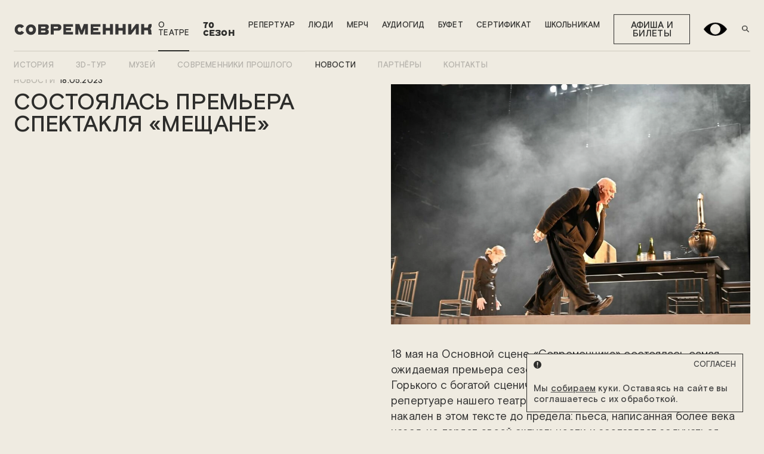

--- FILE ---
content_type: text/html; charset=utf-8
request_url: https://sovremennik.ru/news/sostoyalas-premera-spektaklya-meschane
body_size: 58998
content:
<!DOCTYPE html>
<html class='action--show controller--news page--header-fixed' lang='ru' prefix='og: http://ogp.me/ns#'>
<meta charset="UTF-8"/>

<link rel="apple-touch-icon" sizes="144x144" href="/apple-touch-icon.png">
<link rel="icon" type="image/png" sizes="120x120" href="/favicon-120x120.png">
<link rel="icon" type="image/png" sizes="32x32" href="/favicon-32x32.png">
<link rel="icon" type="image/png" sizes="16x16" href="/favicon-16x16.png">
<link rel="icon" href="/favicon.svg">

  <link rel="canonical" href="https://sovremennik.ru/news/sostoyalas-premera-spektaklya-meschane">

<meta name="csrf-param" content="authenticity_token" />
<meta name="csrf-token" content="DoKPgPZkz_1uz62I4PJrj5ZSNC6XomEcGPNFrfDhbPewTJExD8UW23K4os01Ko7sJtpxKTBTbLERq0dwVsTnlQ" />
<meta name="csp-nonce" />

<meta name="viewport"
  content="width=device-width, initial-scale=1, maximum-scale=1.0, minimum-scale=1.0, user-scalable=no"/>

<title>СОСТОЯЛАСЬ ПРЕМЬЕРА СПЕКТАКЛЯ «МЕЩАНЕ»</title>

    <meta name="description" content="«Современник» — сердце Чистопрудного бульвара с 70-летней историей и мхатовскими корнями. Театр, который был основан молодыми мечтателями во главе с Олегом Ефремовым, и сегодня стремится быть открытым и свободным в своём поиске." />
    <meta name="keywords" content="театр Современник, Чистопрудный бульвар, драматический театр, билеты в театр, купить билеты" />
    <meta property="og:title" content="СОСТОЯЛАСЬ ПРЕМЬЕРА СПЕКТАКЛЯ «МЕЩАНЕ»" />
    <meta property="og:description" content="«Современник» — сердце Чистопрудного бульвара с 70-летней историей и мхатовскими корнями. Театр, который был основан молодыми мечтателями во главе с Олегом Ефремовым, и сегодня стремится быть открытым и свободным в своём поиске." />
    <meta property="og:type" content="website" />
    <meta name="twitter:card" content="summary_large_image" />
    <meta name="twitter:title" content="СОСТОЯЛАСЬ ПРЕМЬЕРА СПЕКТАКЛЯ «МЕЩАНЕ»" />
    <meta name="twitter:description" content="«Современник» — сердце Чистопрудного бульвара с 70-летней историей и мхатовскими корнями. Театр, который был основан молодыми мечтателями во главе с Олегом Ефремовым, и сегодня стремится быть открытым и свободным в своём поиске." />
    <meta property="og:url" content="https://sovremennik.ru/news/sostoyalas-premera-spektaklya-meschane" />
    <meta name="twitter:image" content="https://sovremennik.ru/uploads/news/image/131/_DSC6585.JPG" />
    <meta property="og:image" content="https://sovremennik.ru/uploads/news/image/131/_DSC6585.JPG" />
    <meta property="og:image:width" content="1630" />
    <meta property="og:image:height" content="1630" />


<link rel="stylesheet" media="all" href="https://sovremennik.ru/packs/css/application-1ec7304a.css" />
<script src="https://sovremennik.ru/packs/js/application-f5ddc91a841b3513c6e8.js" defer="defer"></script>



<!-- Yandex.Metrika counter -->
<noscript><div><img src="https://mc.yandex.ru/watch/26589870" style="position:absolute; left:-9999px;" alt="" /></div></noscript> <!-- /Yandex.Metrika counter -->


<!-- Proculture -->
<meta name="proculture-verification" content="563ce067766499bb6d9dfc517b48c5f4" />
<!-- /Proculture -->

<!-- VK -->
<noscript><img src="https://vk.com/rtrg?p=VK-RTRG-1889131-3hF3s" style="position:fixed; left:-999px;" alt="" /></noscript>
<!-- /VK -->

<!-- Top.Mail.Ru counter -->
<noscript>
  <div><img src="https://top-fwz1.mail.ru/counter?id=3383259;js=na" style="position:absolute;left:-9999px;" alt="Top.Mail.Ru" /></div>
</noscript>
<!-- /Top.Mail.Ru counter -->



<body class='body--loaded body--header-top'>

<div class='body__scroll-inner'>
<header aria-label='Шапка сайта' class='header header--with-submenu'>
<div class='header__fixed-wrap'>
<div class='header__container'>
<a class='header__logo' href='/' title='Логотип театра, переход на первую страницу сайта'>
<svg  fill="#373636" version="1.1" viewBox="0 0 272 32" xmlns="http://www.w3.org/2000/svg">
<path d="m266 26h6.5c-0.66-1.1-1.1-2.8-1.1-6.3 0-3.1-1.2-4.2-2.8-4.6 1.4-0.31 2.3-1.3 2.4-2.7 0.086-1.1 0.57-1.6 1.1-1.6v-4.8h-2.6c-3.9 0-4 1.7-4.2 3.6-0.14 2.2-0.029 3.2-1.8 3.2h-6.2v-6.7h-6v20h6v-8.2h6.2c1.5 0 1.6 1.8 1.6 3.6 0 2.3 0.26 3.7 0.8 4.6m-40 0.0017h5.7l9.1-12v12h6v-20h-5.7l-9.1 12v-12h-6zm-11 0h6v-20h-6v7.2h-8.3v-7.2h-6v20h6v-7.5h8.3zm-25 0h6v-20h-6v7.2h-8.3v-7.2h-6v20h6v-7.5h8.3zm-38 0h19v-4.9h-14v-2.9h10v-4.7h-10v-2.5h14v-4.9h-19v20zm-20 0h3.9l4.8-12v12h5.8v-20h-8.1l-4.4 12-4.4-12h-7.8v20h5.8v-11l4.5 11zm-34 0h19v-4.9h-14v-2.9h10v-4.7h-10v-2.5h14v-4.9h-19v20zm-19-12v-3.1h6.1c1.7 0 2.5 0.28 2.5 1.6 0 1.3-0.8 1.6-2.5 1.6h-6.1zm-6 12h6v-7.4h8.1c4.9 0 7-2.6 7-6.2 0-3.7-2.1-6.2-7-6.2h-14zm-19-12v-3.1h6.4c1.7 0 2.5 0.28 2.5 1.6 0 1.3-0.8 1.6-2.5 1.6h-6.4zm0 7.8v-3.4h6.4c1.7 0 2.5 0.43 2.5 1.7 0 1.3-0.8 1.7-2.5 1.7h-6.4zm-6 4.5h14c4.9 0 7.3-1.7 7.3-5.5 0-2.3-1.1-4.1-3.6-4.7 2.5-0.68 3.6-2.6 3.6-4.7 0-3.7-2.1-5-7-5h-14v20zm-14-5.4c-2.6 0-4.2-2-4.2-4.5 0-2.6 1.7-4.5 4.2-4.5 2.6 0 4.2 2 4.2 4.5 0 2.6-1.7 4.5-4.2 4.5zm0 5.7c6.3 0 10-4.6 10-10 0-5.6-3.9-10-10-10-6.3 0-10 4.6-10 10 0 5.6 3.9 10 10 10zm-22 0c3.9 0 6.9-1.8 8.6-4.5l-5-3.3c-0.71 1.2-1.9 2.1-3.6 2.1-2.7 0-4.2-2.2-4.2-4.5 0-2.4 1.5-4.5 4.2-4.5 1.6 0 2.7 0.82 3.5 1.9l4.9-3.4c-1.7-2.5-4.6-4.1-8.4-4.1-6.3 0-10 4.6-10 10 0 5.6 3.9 10 10 10z"/>
</svg>

</a>
<div class='header__mobile-menu'>
<a class='header__mobile-logo' href='/'>
<nav aria-label='Основное меню' class='menu'>
<div class='menu__group'>
<a class='menu__group-title active' href='/history'>
О театре
</a>
<ul class='menu__list active'>
<li class='menu__item'>
<a class='menu__link' href='/history'>
История
</a>
</li>
<li class='menu__item'>
<a class='menu__link' href='//tour.sovremennik.ru'>
3D-тур
</a>
</li>
<li class='menu__item'>
<a class='menu__link' href='//museum.sovremennik.ru/'>
Музей
</a>
</li>
<li class='menu__item'>
<a class='menu__link' href='/people/past'>
Современники прошлого
</a>
</li>
<li class='menu__item active'>
<a class='menu__link active' href='/news'>
Новости
</a>
</li>
<li class='menu__item'>
<a class='menu__link' href='/partners'>
Партнёры
</a>
</li>
<li class='menu__item'>
<a class='menu__link' href='/contacts'>
Контакты
</a>
</li>
</ul>
</div>
<div class='menu__group sovr-wide'>
<a class='menu__group-title' href='/season_70'>
70 сезон
</a>
</div>
<div class='menu__group'>
<a class='menu__group-title' href='/plays/repertoire'>
Репертуар
</a>
<ul class='menu__list no-active-item'>
<li class='menu__item'>
<a class='menu__link' href='/plays/repertoire/all'>
Все спектакли
</a>
</li>
<li class='menu__item'>
<a class='menu__link' href='/plays/repertoire/main-stage'>
Основная сцена
</a>
</li>
<li class='menu__item'>
<a class='menu__link' href='/plays/repertoire/new-stage'>
Другая сцена
</a>
</li>
<li class='menu__item'>
<a class='menu__link' href='/plays/repertoire/archive'>
Архив
</a>
</li>
</ul>
</div>
<div class='menu__group'>
<a class='menu__group-title' href='/people'>
Люди
</a>
<ul class='menu__list no-active-item'>
<li class='menu__item'>
<a class='menu__link' href='/people/truppa'>
Труппа
</a>
</li>
<li class='menu__item'>
<a class='menu__link' href='/people/priglashennie-artisty'>
Приглашённые артисты
</a>
</li>
<li class='menu__item'>
<a class='menu__link' href='/people/rezhissyory'>
Режиссёры
</a>
</li>
<li class='menu__item'>
<a class='menu__link' href='/people/rukovodstvo'>
Руководство
</a>
</li>
<li class='menu__item'>
<a class='menu__link' href='/people/team'>
Команда
</a>
</li>
<li class='menu__item'>
<a class='menu__link' href='/people/all'>
Все
</a>
</li>
</ul>
</div>
<div class='menu__group'>
<a class='menu__group-title' href='/merch'>
Мерч
</a>
<ul class='menu__list no-active-item'>
<li class='menu__item'>
<a class='menu__link' href='/merch/all'>
Все
</a>
</li>
<li class='menu__item'>
<a class='menu__link' href='/merch/svitshoty'>
Свитшоты
</a>
</li>
<li class='menu__item'>
<a class='menu__link' href='/merch/futbolki'>
Футболки
</a>
</li>
<li class='menu__item'>
<a class='menu__link' href='/merch/other'>
Аксессуары
</a>
</li>
<li class='menu__item'>
<a class='menu__link' href='/merch/books'>
Книги
</a>
</li>
<li class='menu__item'>
<a class='menu__link' href='/merch/postcards'>
Открытки ретро
</a>
</li>
</ul>
</div>
<div class='menu__group'>
<a class='menu__group-title' href='/page/audioguide'>
Аудиогид
</a>
</div>
<div class='menu__group'>
<a class='menu__group-title' href='/reservation'>
Буфет
</a>
</div>
<div class='menu__group'>
<a class='menu__group-title' href='/page/certificate'>
Сертификат
</a>
</div>
<div class='menu__group'>
<a class='menu__group-title' href='/page/discussion'>
Школьникам
</a>
<ul class='menu__list no-active-item'>
<li class='menu__item'>
<a class='menu__link' href='/page/discussion'>
Спектакль + обсуждение
</a>
</li>
<li class='menu__item'>
<a class='menu__link' href='/pushcard'>
Пушкинская карта
</a>
</li>
</ul>
</div>

</nav>
</a>
<a class='header__tickets' href='/plays'>
афиша и билеты
</a>
<div class='header__contacts'>
<div class='contacts__items'>
<div class='contacts__item' itemscope itemtype='http://schema.org/PostalAddress'>
<div class='contacts__title'>Основная сцена</div>
<div class='contacts__text' itemprop='streetAddress'>Москва, Чистопрудный б-р, 19&nbsp;стр.&nbsp;1</div>
</div>
<div class='contacts__item' itemscope itemtype='http://schema.org/PostalAddress'>
<div class='contacts__title'>другая сцена</div>
<div class='contacts__text' itemprop='streetAddress'>Москва, Чистопрудный б-р, 17&nbsp;стр.&nbsp;1</div>
</div>
<div class='contacts__item'>
<div class='contacts__title'>администрация</div>
<div class='contacts__text' itemprop='telephone'>+7 (495) 621-17-90</div>
</div>
<div class='contacts__item'>
<div class='contacts__title'>кассы театра</div>
<div class='contacts__text' itemprop='telephone'>+7 (495) 621-64-73</div>
</div>
</div>

</div>
<div class='header__social'>
<div class='social'>
<a class='social__link social__link--vk' href='https://vk.com/theatresovremennik' target='_blank' title='Переход в сообщество ВКонтакте'></a>
<a class='social__link social__link--tg' href='https://t.me/sovremenniktheatre' target='_blank' title='Переход в группу Телеграм'></a>
<a class='social__link social__link--rt' href='https://rutube.ru/channel/36625253/' target='_blank' title='Переход на канал на RuTube.ru'></a>
</div>

</div>
<svg tabindex="0" id="specialButton" class="header__special-btn show-always" xmlns="http://www.w3.org/2000/svg" xmlns:xlink="http://www.w3.org/1999/xlink" x="0px" y="0px" viewBox="0 0 127.2 70.9" xml:space="preserve"><title>ВЕРСИЯ ДЛЯ СЛАБОВИДЯЩИХ</title><path d="M65.2,0C23.6-0.9,1.1,33.7,0,35.4C1.5,37.8,22.4,70,62,70.8c41.6,0.9,64.1-33.7,65.2-35.4C125.7,33,104.8,0.9,65.2,0z M63.6,63.6C48,63.6,35.4,51,35.4,35.4S48,7.2,63.6,7.2s28.2,12.6,28.2,28.2S79.1,63.6,63.6,63.6z"/></svg>
<button aria-label='Открыть строку поиска' class='header__search-btn header__search-btn--open' data-open-search></button>
<button aria-label='Закрыть поиск' class='header__search-btn header__search-btn--close' data-close-search></button>
<button class='header__menu-toggle' title='Меню'></button>
</div>
</div>
<div class='search' data-controller='search'>
<div class='container search__container' data-scroll-show='true'>
<div class='search__form'>
<input class='search__input' data-action='input-&gt;search#search' data-search-target='input' placeholder='что вы ищете?' type='text'>
<button class='search__clear' title='Очистить строку поиска' type='button'></button>
</div>
<div class='search__result-list' data-search-target='results'></div>
<div class='search__no-results' data-search-target='noResults'>
к сожалению ничего не найдено
</div>
</div>
</div>

<div class='header__submenu'>
<div class='container header__submenu-container'>
<nav aria-label='Меню раздела' class='menu'>
<div class='menu__group'>
<a class='menu__group-title active' href='/history'>
О театре
</a>
<ul class='menu__list active'>
<li class='menu__item'>
<a class='menu__link' href='/history'>
История
</a>
</li>
<li class='menu__item'>
<a class='menu__link' href='//tour.sovremennik.ru'>
3D-тур
</a>
</li>
<li class='menu__item'>
<a class='menu__link' href='//museum.sovremennik.ru/'>
Музей
</a>
</li>
<li class='menu__item'>
<a class='menu__link' href='/people/past'>
Современники прошлого
</a>
</li>
<li class='menu__item active'>
<a class='menu__link active' href='/news'>
Новости
</a>
</li>
<li class='menu__item'>
<a class='menu__link' href='/partners'>
Партнёры
</a>
</li>
<li class='menu__item'>
<a class='menu__link' href='/contacts'>
Контакты
</a>
</li>
</ul>
</div>
<div class='menu__group sovr-wide'>
<a class='menu__group-title' href='/season_70'>
70 сезон
</a>
</div>
<div class='menu__group'>
<a class='menu__group-title' href='/plays/repertoire'>
Репертуар
</a>
<ul class='menu__list no-active-item'>
<li class='menu__item'>
<a class='menu__link' href='/plays/repertoire/all'>
Все спектакли
</a>
</li>
<li class='menu__item'>
<a class='menu__link' href='/plays/repertoire/main-stage'>
Основная сцена
</a>
</li>
<li class='menu__item'>
<a class='menu__link' href='/plays/repertoire/new-stage'>
Другая сцена
</a>
</li>
<li class='menu__item'>
<a class='menu__link' href='/plays/repertoire/archive'>
Архив
</a>
</li>
</ul>
</div>
<div class='menu__group'>
<a class='menu__group-title' href='/people'>
Люди
</a>
<ul class='menu__list no-active-item'>
<li class='menu__item'>
<a class='menu__link' href='/people/truppa'>
Труппа
</a>
</li>
<li class='menu__item'>
<a class='menu__link' href='/people/priglashennie-artisty'>
Приглашённые артисты
</a>
</li>
<li class='menu__item'>
<a class='menu__link' href='/people/rezhissyory'>
Режиссёры
</a>
</li>
<li class='menu__item'>
<a class='menu__link' href='/people/rukovodstvo'>
Руководство
</a>
</li>
<li class='menu__item'>
<a class='menu__link' href='/people/team'>
Команда
</a>
</li>
<li class='menu__item'>
<a class='menu__link' href='/people/all'>
Все
</a>
</li>
</ul>
</div>
<div class='menu__group'>
<a class='menu__group-title' href='/merch'>
Мерч
</a>
<ul class='menu__list no-active-item'>
<li class='menu__item'>
<a class='menu__link' href='/merch/all'>
Все
</a>
</li>
<li class='menu__item'>
<a class='menu__link' href='/merch/svitshoty'>
Свитшоты
</a>
</li>
<li class='menu__item'>
<a class='menu__link' href='/merch/futbolki'>
Футболки
</a>
</li>
<li class='menu__item'>
<a class='menu__link' href='/merch/other'>
Аксессуары
</a>
</li>
<li class='menu__item'>
<a class='menu__link' href='/merch/books'>
Книги
</a>
</li>
<li class='menu__item'>
<a class='menu__link' href='/merch/postcards'>
Открытки ретро
</a>
</li>
</ul>
</div>
<div class='menu__group'>
<a class='menu__group-title' href='/page/audioguide'>
Аудиогид
</a>
</div>
<div class='menu__group'>
<a class='menu__group-title' href='/reservation'>
Буфет
</a>
</div>
<div class='menu__group'>
<a class='menu__group-title' href='/page/certificate'>
Сертификат
</a>
</div>
<div class='menu__group'>
<a class='menu__group-title' href='/page/discussion'>
Школьникам
</a>
<ul class='menu__list no-active-item'>
<li class='menu__item'>
<a class='menu__link' href='/page/discussion'>
Спектакль + обсуждение
</a>
</li>
<li class='menu__item'>
<a class='menu__link' href='/pushcard'>
Пушкинская карта
</a>
</li>
</ul>
</div>

</nav>
</div>
</div>
</div>
</header>
<div class='header__overlay'></div>

<main aria-label='Содержимое страницы'>
<div class='news-articles'>
<article class='news-article' data-next='/news/vnimanie-otmena-spektaklya-zagadochnoe-nochnoe-ubijstvo-sobaki-17-maya' data-path='/news/sostoyalas-premera-spektaklya-meschane'>
<div class='container news-article__container'>
<div class='news-article__content'>
<div class='content-block content-block--title'>
<div class='news-article__info'>
<a class='news-article__type' href='/news'>новости</a>
<div class='news-article__date'>18.05.2023</div>
</div>
СОСТОЯЛАСЬ ПРЕМЬЕРА СПЕКТАКЛЯ «МЕЩАНЕ»
</div>
<div class='content-block content-block--image'>
<picture>
<source media='(max-width:366px)' srcset='https://sovremennik.ru/uploads/news/image/131/xsmall__DSC6585.webp'>
<source media='(max-width:730px)' srcset='https://sovremennik.ru/uploads/news/image/131/small__DSC6585.webp'>
<img alt='СОСТОЯЛАСЬ ПРЕМЬЕРА СПЕКТАКЛЯ «МЕЩАНЕ»' src='https://sovremennik.ru/uploads/news/image/131/medium__DSC6585.webp'>
</picture>
</div>
<div class='content-block content-block--text'>
<p>18 мая на Основной сцене «Современника» состоялась самая ожидаемая премьера сезона — легендарная пьеса Максима Горького с богатой сценической историей впервые появилась в репертуаре нашего театра. Знаменитый конфликт отцов и детей накален в этом тексте до предела: пьеса, написанная более века назад, не теряет своей актуальности и заставляет задуматься, прежде всего, о наивысшей ценности человеческой жизни. Артисты театра вместе с режиссером Павлом Сафоновым в процессе работы над спектаклем задали тексту Горького немало вопросов, отчего отношения у каждого актера с персонажем сложились глубоко личные. <strong>Александр Балуев</strong>, исполняющий роль знаменитого русского Лира, — Бессеменова, — делится впечатлениями от работы над образом:</p><p><em>«Бессеменов уверен, что движим благими намерениями, но его видение блага расходится с тем, как это воспринимают окружающие его люди. И я не стремлюсь играть удобного персонажа, скорее, наоборот, хочу показать человека со всеми его слабостями, отталкивающими и неприятными проявлениями. Как относиться к такому человеку, решать, конечно, зрителю».</em></p><p><br></p><p><strong>Даниил Попов</strong>, вышедший сегодня на сцену в роли Нила, также поделился своим ощущением от работы над ролью:</p><p><br><em>«Мне кажется, Нил — это, своего рода, мастеровой, который набирается опыта и набивает руку для того, чтобы творить свою собственную жизнь. Пока все плачут о тяжелой жизни, Нил мнет её, как кузнец мнёт железо в кузнице. Нельзя&nbsp; сказать, что все у него всегда получается гладко. Где-то он очень сильно обжигается, эти ошибки дорого ему обходятся, и он очень переживает из-за них.&nbsp;<br>В целом, у меня есть ощущение, что каждый персонаж пьесы – железо, из которого жизнь кует стержни, на которых будет строиться будущее. Кто-то ломается, не выдерживая этих ударов, а кто-то, наоборот, становится крепче, тверже».</em></p><p><br></p><p>В отношениях этих двух персонажей обнаружится неразрешимое столкновение поколений и, главным образом, мировоззрений молодого и пожилого человека, которые являются членами одной семьи: так возможно ли сохранить мир в ней, когда один за шумом собственного голоса не способен расслышать другого? Узнаете на нашей премьере. 19 и 29 мая.</p><p><a href="https://sovremennik.ru/plays/meschane">БИЛЕТЫ</a></p>
</div>
</div>
</div>
</article>

</div>

</main>
<div class='footer__space'></div>
<footer aria-label='Подвал сайта' class='footer' id='footer' itemscope itemtype='http://schema.org/Organization'>
<div class='container footer__container'>
<div class='footer__subscribe'>
<div class='footer__subscribe-title'>
подпишитесь на наши новости <br/>и&nbsp;получите промокод на&nbsp;скидку&nbsp;10%
</div>
<div class='footer__subscribe-form' data-subscribe-target='wrap'>
<div class='subpro_forma'>
<form class='simple_form new_subscription' id='sendsay_form' method='post' name='form_655'>
<div class='subpro_clear' id='_member_email'>
<div class='input email required subscription_email' data-title='Email' id='sp_label__member_email'>
<input class='string email required footer__subscribe-input pro_mustbe' data-type='email' id='subscription_email' name='_member_email' placeholder='E-MAIL' title='Введите адрес электронной почты для подписки на новости театра'>
<div id='_error' style='display:none;'></div>
</div>
</div>
<div class='subpro_clear sendsayFieldItem' id='q239'>
<input class='pro_mustbe' data-group='q239' data-text='согласие на обработку персональных данных' data-type='nm' id='q239_0' name='q239' style='accent-color: #B7B4AB;width: 1rem;height: 1rem;vertical-align: middle;' type='checkbox' value='1'>
<label for='q239_0' id='sp_label_q239' title='Обязательно к заполнению'>
даю
<a href='/page/personal_data_agreement'>
<u>согласие</u>
</a>
на обработку персональных данных&nbsp;*
</label>
<br>
<a href='/page/privacy-policy'>
<u>Политика конфиденциальности</u>
</a>
<div id='_error' style='display:none;'></div>
</div>
<button aria-label='Отправить' class='footer__subscribe-btn subpro_btn' name='bt_save' type='submit'></button>
</form>
</div>
</div>

</div>
<a aria-label='Переход на первую страницу сайта' class='footer__main-link' href='/'>
<svg width="79" height="53" viewBox="0 0 79 53" fill="none" xmlns="http://www.w3.org/2000/svg">
<path d="M26.3333 52.3394C26.3333 52.5221 26.1796 52.6759 25.997 52.6662C11.6097 52.4836 0 40.764 0 26.3331C0 11.9023 11.6097 0.173055 25.997 0C26.1796 0 26.3333 0.144179 26.3333 0.326848V52.3394Z" fill="#EFEBE1"/>
<path d="M78.9997 26.3333C78.9997 40.871 67.2132 52.6667 52.6663 52.6667C38.1287 52.6667 26.333 40.8802 26.333 26.3333C26.333 11.7865 38.1287 0 52.6663 0C67.2132 0 78.9997 11.7865 78.9997 26.3333Z" fill="#EFEBE1"/>
</svg>

</a>
<div class='footer__menu'>
<nav aria-label='Основное меню подвала' class='menu'>
<div class='menu__group'>
<a class='menu__group-title active' href='/history'>
О театре
</a>
<ul class='menu__list active'>
<li class='menu__item'>
<a class='menu__link sovr-wide' href='/season_70'>
70 сезон
</a>
</li>
<li class='menu__item'>
<a class='menu__link' href='/history'>
История
</a>
</li>
<li class='menu__item'>
<a class='menu__link' href='//tour.sovremennik.ru'>
3D-тур
</a>
</li>
<li class='menu__item'>
<a class='menu__link' href='//museum.sovremennik.ru/'>
Музей
</a>
</li>
<li class='menu__item'>
<a class='menu__link' href='/people/past'>
Современники прошлого
</a>
</li>
<li class='menu__item active'>
<a class='menu__link active' href='/news'>
Новости
</a>
</li>
<li class='menu__item'>
<a class='menu__link' href='/partners'>
Партнёры
</a>
</li>
<li class='menu__item'>
<a class='menu__link' href='/contacts'>
Контакты
</a>
</li>
</ul>
</div>
<div class='menu__group'>
<a class='menu__group-title' href='/plays'>
Афиша
</a>
<ul class='menu__list no-active-item'>
<li class='menu__item'>
<a class='menu__link' href='/plays'>
Спектакли
</a>
</li>
<li class='menu__item'>
<a class='menu__link' href='/events'>
События
</a>
</li>
<li class='menu__item'>
<a class='menu__link' href='/pushcard'>
Пушкинская карта
</a>
</li>
</ul>
</div>
<div class='menu__group'>
<a class='menu__group-title' href='/plays/repertoire'>
Репертуар
</a>
<ul class='menu__list no-active-item'>
<li class='menu__item'>
<a class='menu__link' href='/plays/repertoire/all'>
Все спектакли
</a>
</li>
<li class='menu__item'>
<a class='menu__link' href='/plays/repertoire/main-stage'>
Основная сцена
</a>
</li>
<li class='menu__item'>
<a class='menu__link' href='/plays/repertoire/new-stage'>
Другая сцена
</a>
</li>
<li class='menu__item'>
<a class='menu__link' href='/plays/repertoire/archive'>
Архив
</a>
</li>
</ul>
</div>
<div class='menu__group'>
<a class='menu__group-title' href='/people'>
Люди
</a>
<ul class='menu__list no-active-item'>
<li class='menu__item'>
<a class='menu__link' href='/people/truppa'>
Труппа
</a>
</li>
<li class='menu__item'>
<a class='menu__link' href='/people/priglashennie-artisty'>
Приглашённые артисты
</a>
</li>
<li class='menu__item'>
<a class='menu__link' href='/people/rezhissyory'>
Режиссёры
</a>
</li>
<li class='menu__item'>
<a class='menu__link' href='/people/rukovodstvo'>
Руководство
</a>
</li>
<li class='menu__item'>
<a class='menu__link' href='/people/team'>
Команда
</a>
</li>
<li class='menu__item'>
<a class='menu__link' href='/people/all'>
Все
</a>
</li>
</ul>
</div>
<div class='menu__group'>
<a class='menu__group-title' href='/merch'>
Мерч
</a>
<ul class='menu__list no-active-item'>
<li class='menu__item'>
<a class='menu__link' href='/merch/all'>
Все
</a>
</li>
<li class='menu__item'>
<a class='menu__link' href='/merch/svitshoty'>
Свитшоты
</a>
</li>
<li class='menu__item'>
<a class='menu__link' href='/merch/futbolki'>
Футболки
</a>
</li>
<li class='menu__item'>
<a class='menu__link' href='/merch/other'>
Аксессуары
</a>
</li>
<li class='menu__item'>
<a class='menu__link' href='/merch/books'>
Книги
</a>
</li>
<li class='menu__item'>
<a class='menu__link' href='/merch/postcards'>
Открытки ретро
</a>
</li>
</ul>
</div>
<div class='menu__group'>
<a class='menu__group-title' href='/page/discussion'>
Школьникам
</a>
<ul class='menu__list no-active-item'>
<li class='menu__item'>
<a class='menu__link' href='/page/discussion'>
Спектакль + обсуждение
</a>
</li>
<li class='menu__item'>
<a class='menu__link' href='/pushcard'>
Пушкинская карта
</a>
</li>
</ul>
</div>

</nav>
</div>
<div class='footer__contacts'>
<div class='contacts__items'>
<div class='contacts__item' itemscope itemtype='http://schema.org/PostalAddress'>
<div class='contacts__title'>Основная сцена</div>
<div class='contacts__text' itemprop='streetAddress'>Москва, Чистопрудный б-р, 19&nbsp;стр.&nbsp;1</div>
</div>
<div class='contacts__item' itemscope itemtype='http://schema.org/PostalAddress'>
<div class='contacts__title'>другая сцена</div>
<div class='contacts__text' itemprop='streetAddress'>Москва, Чистопрудный б-р, 17&nbsp;стр.&nbsp;1</div>
</div>
<div class='contacts__item'>
<div class='contacts__title'>администрация</div>
<div class='contacts__text' itemprop='telephone'>+7 (495) 621-17-90</div>
</div>
<div class='contacts__item'>
<div class='contacts__title'>кассы театра</div>
<div class='contacts__text' itemprop='telephone'>+7 (495) 621-64-73</div>
</div>
</div>

<div class='footer__contacts-social'>
<div class='social'>
<a class='social__link social__link--vk' href='https://vk.com/theatresovremennik' target='_blank' title='Переход в сообщество ВКонтакте'></a>
<a class='social__link social__link--tg' href='https://t.me/sovremenniktheatre' target='_blank' title='Переход в группу Телеграм'></a>
<a class='social__link social__link--rt' href='https://rutube.ru/channel/36625253/' target='_blank' title='Переход на канал на RuTube.ru'></a>
</div>

</div>
</div>
<div class='footer__partners'>
<div class='footer__partners-group'>
<div class='footer__partners-title'>Генеральный партнер</div>
<a class='footer__partners-link' href='https://www.artscienceandsport.com/' target='_blank' title='Искусство, наука и спорт'>
<img alt='Искусство, наука и спорт' src='https://sovremennik.ru/uploads/partner_logo/logo/36/ins_w_o.svg'>
</a>
</div>
<div class='footer__partners-group'>
<div class='footer__partners-title'>Генеральный спонсор</div>
<a class='footer__partners-link' href='https://www.vtb.ru' target='_blank' title='ВТБ'>
<img alt='ВТБ' src='https://sovremennik.ru/uploads/partner_logo/logo/33/vtb_logo.svg'>
</a>
</div>
<div class='footer__partners-group'>
<div class='footer__partners-title'>Юридический партнер</div>
<a class='footer__partners-link' href='https://regionservice.com/' target='_blank' title='Регион сервис'>
<img alt='Регион сервис' src='https://sovremennik.ru/uploads/partner_logo/logo/19/region65.svg'>
</a>
</div>
<div class='footer__partners-special'>
<a aria-label='Переход на сайт независимой оценки качества условий предоставления услуг' href='https://svrmn.ru/~lQELs' target='_blank'>
<svg class="rating" version="1.1" viewBox="-193.67 421.67 226 56" xml:space="preserve" xmlns="http://www.w3.org/2000/svg">
	<rect class="not-fill" x="-173.26" y="429.41" width="41.797" height="41.797" fill="#b7b4ab" stroke-width=".72564"/>
	<path transform="translate(-193.67,421.67)" d="m37.27 8.5605v1.5898h-1.5996v1.5977h1.5996 1.5996 1.5996v-1.5977h-1.5996v-1.5898h-1.5996zm6.4004 0v1.5898h-1.5996v1.5977h1.5996v-1.5898h1.5996v1.5898h1.5996 1.5918v-1.5977-1.5898h-1.5918-1.5996-1.5996zm-22.422 0.027344v0.79297 10.424h11.221v-11.217h-11.221zm28.84 0v0.79297 10.424h11.217v-11.217h-11.217zm-27.256 1.584h8.0527v8.0488h-8.0527v-8.0488zm28.84 0h8.0488v8.0488h-8.0488v-8.0488zm-27.201 1.5781v4.7988h4.7988v-4.7988h-4.7988zm9.5996 0v1.5996 1.5996 1.6035 1.5996 1.5996h1.5996v-1.5996h1.5996v1.5996h1.5996v-1.5996h1.5996v-1.6016-1.6016-1.5996h-1.5996-1.5996-1.5996v-1.5996h-1.5996zm8 0v1.5996 1.5996h1.5996v1.6016h-1.5996v-1.6016h-1.5996v1.6035 1.5996 1.5996h1.5996v-1.5996h1.5996v1.5996h1.5996v-1.5996h1.5898v1.5996h1.6016v-1.6016-1.5996h-1.5918-1.5996v-1.6016h1.5996v-1.5996h1.5918v-1.5996h-1.6016v1.5996h-1.5898-1.5996v-1.5996h-1.5996zm11.199 0v4.7988h4.7988v-4.7988h-4.7988zm-17.6 3.1992h1.5996v1.6016h-1.5996v-1.6016zm-1.5996 4.8105v1.6016h1.5996v1.5996 1.5977h1.5996 1.5996v-1.5977h1.5996v-1.6016h-1.5996-1.5996-1.5996v-1.5996h-1.5996zm8 0v1.6016 1.5996h1.5996 1.5996 1.5898v1.5977h1.6016v-1.5977h-1.5918v-1.5996h1.5918v-1.6016h-1.6016v1.5996h-1.5898v-1.5996h-1.5996-1.5996zm0 3.2012h-1.5996v1.5977h1.5996v-1.5977zm-20.801-1.6016v1.6016 1.5977h1.5996 1.5996v-1.5977h-1.5996v-1.6016h-1.5996zm3.2012 0v1.6016h1.5977 1.5918v1.5977h1.6016v-1.5977-1.6016h-1.6016-1.5918-1.5977zm4.7988 0v1.6016h1.6016 1.5996v1.5977h1.6016v-1.5977h-1.5996v-1.6016h-1.6016-0.001953-1.5996zm20.801 0v1.6016h-1.5996v1.5977h1.6016v-1.5977h1.5977v1.5977h1.6016 1.5996v-1.5977h1.5977v-1.6016h-1.5977-0.001953-1.5977-0.001953-1.5977-0.001953-1.5996zm6.4004 0v1.6016h1.5977v-1.6016h-1.5977zm3.1992 1.6016v1.5977h1.5996v-1.5977h-1.5996zm-38.4 1.5996v1.5977h1.5996v-1.5977h-1.5996zm4.791 0v1.5977h1.5996 1.6016v-1.5977h-1.6016-1.5996zm3.209 0v1.5977h1.6016 1.6016 1.5996 1.5977v-1.5977h-1.5977-0.001954-1.5977-0.001953-1.5996-0.001953-1.5996zm8 0v1.5977h1.5996v-1.5977h-1.5996zm3.2012 0v1.5977h1.5996 1.5996 1.5996v-1.5977h-1.5996-1.5996-1.5996zm8 0v1.5977h1.6016 1.5996v-1.5977h-1.5996-0.001954-1.5996zm4.7988 0v1.5977h1.6016v-1.5977h-1.6016zm3.2012 0v1.5977h1.5977v-1.5977h-1.5977zm-22.4 1.5996v1.5996h-1.5977-0.001953-1.5996-0.001953-1.5996v1.6016 1.5996h1.5996v1.6016h1.6035 1.5996v-1.6016h1.5977v1.6016 1.5977h-1.5996v1.6035 1.5957h1.5996v-1.5996-1.5977h1.5996 1.5996v1.5977h-1.5996v1.5996h1.5996v-1.5957h1.5996v-1.6035-1.5996-1.5996h-1.5996v1.5996h-1.5996v-1.5996-1.6016-1.5996-1.5996h-1.5996-1.5996zm3.1992 11.199h-1.5996v1.6016h-1.5996v1.5977h1.5996 1.5996v-1.5977-1.6016zm1.5996-11.199v1.5996 1.6016h1.5996v-1.6016-1.5996h-1.5996zm1.6016 0v1.5996 1.6016h1.5996v-1.6016h1.5996v-1.5996h-1.5996-1.5996zm3.1992 1.5996v1.6016h1.5996 1.5898v1.5996h1.6016v-1.6016h-1.5918v-1.5996h-1.5996-1.5996zm4.8008-1.5996v1.5996h1.5996v1.5996h-1.5996v1.6016 1.6016 1.5996 1.6016h1.6016 1.5996 1.5977v1.5957 1.6016 1.5977h1.6016 1.5977v-1.5977h-1.5977v-1.6016-1.5957h1.5977v-1.6035h-1.5977-0.001953-1.5977-0.001953-1.5977-0.001953-1.5977v-1.5977h1.5996v-1.6016h1.5977v1.6016h1.6016v-1.6016-1.5996h1.5977v-1.6016h-1.5977-0.001953-1.5977-0.001953-1.5977-0.001953-1.5977v-1.5996h-1.6016zm-27.201 1.5996v1.6016 1.5996 1.6016 1.5996 1.6016h1.5996v-1.6035-1.5996-1.5996-1.6016-1.5996h-1.5996zm6.3906 0v1.5996h-1.5996v1.6016h-1.5898v1.6016 1.5996h1.5898v1.6016h1.5996 1.6016v-1.6035h-1.6016-1.5918v-1.5977h1.5918 1.6016v-1.6016h-1.6016v-1.5996h1.6016v-1.6016h-1.6016zm30.41 0v1.6016 1.5996 1.6016 1.5996h1.5996v1.6016 1.5957h-1.5996v1.6016h1.5996 1.5996v-1.6016-1.5996-1.5996-1.5996-1.5996h-1.5996v-1.5996h1.5996v-1.6016h-1.5996-1.5996zm-27.199 1.6016h1.5996v1.5996h-1.5996v-1.5996zm19.201 0h1.5977v1.5996h-1.5977v-1.5996zm-9.6016 1.5996v1.6016h1.5996v-1.6016h-1.5996zm3.1992 0v1.6016 1.5996h1.5996v1.5977h-1.5996v1.5996 1.6016h1.5996 1.5898v1.5977h1.6016v-1.5977-1.6016-1.5996-1.5996-1.5996h-1.6016v1.5996h-1.5898v-1.5996-1.5996h-1.5996zm12.801 0v1.6016h1.5977v-1.6016h-1.5977zm-27.201 3.1992v1.6035h1.6016 1.6016v-1.6035h-1.6016-0.001953-1.5996zm11.201 0v1.6035 1.5957 1.6016 1.5977h1.5996v-1.5977-1.6016-1.5996-1.5996h-1.5996zm4.7988 1.6035h1.5898v1.5957h-1.5898v-1.5957zm4.8008 1.5957v1.6016h1.6016v-1.6016h-1.6016zm6.4004 0v1.6016h1.5977v-1.6016h-1.5977zm-35.223 0.068359v0.79297 10.424h11.221v-11.217h-11.221zm1.584 1.584h8.0527v8.0488h-8.0527v-8.0488zm1.6387 1.5488v4.7969h4.7988v-4.7969h-4.7988zm9.5996 0v1.5996 1.5996 1.5996h1.5996v1.5996h1.5996v-1.5996h1.5996v-1.5996h1.5996v-1.5996h-1.5996v-1.5996h-1.5996-1.5996-1.5996zm4.7988 4.7988v1.5996h1.5996v-1.5996h-1.5996zm4.8008-4.7988v1.5996 1.5996 1.5996h1.5996v-1.5996h1.5996 1.5918v-1.5996-1.5996h-1.6016v1.5996h-1.5898v-1.5996h-1.5996zm1.5996 4.7988v1.5996h1.5996 1.5918v-1.5996h-1.5918-1.5996zm-1.5996 0h-1.5996v1.5996h1.5996v-1.5996zm4.8008-4.7988v1.5996 1.5996h1.6016 1.5996v-1.5996h1.5977v1.5996 1.5996h-1.5977-0.001953-1.5977-0.001954-1.5996v1.5996h1.6016 1.5996 1.5996 1.5996 1.5977v-1.5996h-1.5977v-1.5996-1.5996h1.5977v-1.5996h-1.5977-0.001953-1.5977-0.001953-1.5977-0.001953-1.5977-0.001954-1.5996zm-8 1.5996v1.5996h1.5996v-1.5996h-1.5996zm17.6 0v1.5996h1.5996v1.5996h1.5996v-1.5996-1.5996h-1.5996-1.5996zm1.5996 3.1992h-1.5996v1.5996h1.5996v-1.5996zm-3.1992-1.5996v1.5996h1.5977v-1.5996h-1.5977zm-22.4 3.2012v1.5996h1.5996 1.5996 1.5996v-1.5996h-1.5996-1.5996-1.5996zm6.4004 0v1.5996h1.5996v-1.5996h-1.5996zm3.1992 0v1.5996h1.5996 1.5996v-1.5996h-1.5996-1.5996zm4.8008 0v1.5996h1.6016v-1.5996h-1.6016zm8 0v1.5996h1.5977v-1.5996h-1.5977zm1.5996 0v1.5996h1.5996 1.5996v-1.5996h-1.5996-1.5996z"/>
	<path transform="translate(-193.67,421.67)" d="m88.557 7.0879c-1.686 0-2.657 0.91419-2.918 2.7422l1.0566 0.25c0-0.176 0.055969-0.44473 0.16797-0.80273 0.114-0.359 0.31828-0.64628 0.61328-0.86328 0.296-0.217 0.65331-0.32617 1.0703-0.32617 0.479 0 0.85867 0.13997 1.1387 0.41797 0.28 0.277 0.41992 0.60352 0.41992 0.97852 0 0.317-0.10359 0.5977-0.30859 0.8457-0.204 0.248-0.44003 0.40384-0.70703 0.46484-0.266 0.061-0.65225 0.089844-1.1562 0.089844v0.99219h0.52539c0.609 0 1.0933 0.13897 1.4473 0.41797 0.354 0.278 0.5332 0.65495 0.5332 1.127 0 0.437-0.16986 0.80919-0.50586 1.1172-0.336 0.308-0.794 0.46289-1.375 0.46289-0.569 0-1.028-0.21091-1.373-0.62891-0.344-0.418-0.55577-0.83591-0.63477-1.2539l-1.0508 0.28125c0.471 1.719 1.4925 2.5771 3.0625 2.5781 0.914 0 1.6472-0.24905 2.1992-0.74805 0.554-0.498 0.83008-1.1145 0.83008-1.8535 0-0.52-0.14274-0.96684-0.42774-1.3398-0.286-0.373-0.6405-0.62119-1.0625-0.74219 0.732-0.442 1.0977-1.0632 1.0977-1.8652 0-0.626-0.23889-1.1736-0.71289-1.6406-0.476-0.467-1.1187-0.70117-1.9297-0.70117zm31.781 0.0039063c-0.73 0-1.3978 0.17158-2.0078 0.51758-0.609 0.346-1.0772 0.85253-1.4082 1.5195-0.327 0.667-0.49219 1.4487-0.49219 2.3437 0 0.821 0.1465 1.5897 0.4375 2.3047 0.292 0.715 0.71834 1.2617 1.2773 1.6387 0.559 0.378 1.2847 0.56641 2.1797 0.56641 0.862 0 1.5924-0.24533 2.1894-0.73633 0.598-0.491 1.0102-1.2037 1.2422-2.1387l-1.1035-0.28711c-0.151 0.722-0.44028 1.2658-0.86328 1.6328-0.426 0.367-0.94264 0.55273-1.5566 0.55273-0.506 0-0.9752-0.1343-1.4082-0.4043-0.433-0.27-0.75003-0.67766-0.95703-1.2227-0.206-0.545-0.30664-1.1821-0.30664-1.9121 0-0.566 0.08576-1.1174 0.25976-1.6504 0.172-0.533 0.47239-0.95744 0.90039-1.2734 0.427-0.317 0.96266-0.47461 1.5977-0.47461 0.553 0 1.0119 0.14273 1.3789 0.42773 0.363 0.285 0.64293 0.74023 0.83593 1.3652l1.0801-0.26367c-0.225-0.795-0.61764-1.4116-1.1816-1.8496-0.566-0.438-1.2658-0.65625-2.0938-0.65625zm45.723 0c-1.171 0-2.1283 0.40198-2.8633 1.209-0.741 0.807-1.1113 1.9236-1.1113 3.3496 0 0.754 0.15861 1.4695 0.47461 2.1445 0.318 0.676 0.78548 1.2086 1.3965 1.5996 0.617 0.391 1.3157 0.58594 2.0977 0.58594 0.72 0 1.3927-0.17725 2.0137-0.53125 0.623-0.354 1.1064-0.87255 1.4434-1.5605 0.341-0.687 0.51172-1.4659 0.51172-2.3379 0-0.859-0.16138-1.6286-0.48438-2.3066-0.324-0.677-0.79025-1.2069-1.4062-1.5859-0.615-0.379-1.3053-0.56641-2.0723-0.56641zm35.125 0.14062c-0.333 0-0.63207 0.078328-0.91407 0.23633-0.276 0.158-0.48576 0.35394-0.63476 0.58594-0.148 0.232-0.33841 0.62841-0.56641 1.1914-0.316 0.765-0.57334 1.2482-0.77734 1.4492-0.205 0.201-0.55659 0.30274-1.0586 0.30274v-3.7578h-1.0996v8.5937h1.0996v-4.0234c0.40399 0 0.73618 0.12033 0.99218 0.36133 0.259 0.241 0.57408 0.68603 0.95508 1.332l1.3887 2.3301h1.3652l-1.707-2.8613c-0.523-0.873-1.05-1.388-1.584-1.541 0.267-0.114 0.4955-0.26412 0.6875-0.45312 0.196-0.19 0.42708-0.649 0.70508-1.375 0.223-0.574 0.4207-0.949 0.5957-1.125 0.169-0.175 0.4273-0.26172 0.7793-0.26172 0.024 0 0.1007 0.0018593 0.2207 0.0058593 0.109 4e-3 0.18366 0.0058594 0.22266 0.0058594v-0.98438c-0.024-8e-3 -0.24792-0.011719-0.66992-0.011719zm-61.328 0.0019531-2 5.9785c-0.195 0.606-0.3415 1.064-0.4375 1.377-0.083-0.281-0.21448-0.70548-0.39648-1.2715l-1.9688-6.082h-1.6445v8.5918h1.0586v-7.3125l2.3965 7.3125h0.99219l2.4199-7.1934v7.1934h1.0586v-8.5938h-1.4785zm-69.717 0.0019531v8.5937h1.1016v-4.0469h4.293v4.0469h1.1016v-8.5937h-1.1016v3.5312h-4.293v-3.5312h-1.1016zm8.3594 0v8.5937h6.1855v-1.0156h-5.0859v-2.9219h4.582v-1.0156h-4.582v-2.625h4.8906v-1.0156h-5.9902zm16.715 0-3.1855 8.5937h1.168l0.9043-2.6016h3.4863l0.95898 2.6016h1.252l-3.3984-8.5937h-1.1855zm5.4199 0v8.5937h3.1641c0.527 0 0.97389-0.046578 1.3379-0.14258s0.66625-0.23778 0.90625-0.42578c0.242-0.188 0.44437-0.45283 0.60937-0.79883s0.2461-0.72105 0.2461-1.123c0-0.5-0.1323-0.93378-0.4043-1.3008-0.269-0.367-0.6543-0.6273-1.1543-0.7793 0.389-0.2 0.6801-0.46116 0.8711-0.78516 0.191-0.325 0.28711-0.67106 0.28711-1.0391 0-0.395-0.10822-0.77277-0.32422-1.1348-0.216-0.362-0.51739-0.63069-0.90039-0.80469-0.383-0.174-0.89239-0.25977-1.5254-0.25977h-3.1133zm44.734 0-3.1836 8.5937h1.166l0.90821-2.6016h3.4824l0.95508 2.6016h1.2558l-3.3984-8.5937h-1.1856zm8.3457 0c-0.739 0-1.2986 0.077422-1.6816 0.23242-0.387 0.154-0.69287 0.42736-0.92187 0.81836-0.228 0.391-0.34571 0.82192-0.34571 1.2949 0 0.61 0.19036 1.1269 0.56836 1.5449 0.384 0.419 0.97068 0.68388 1.7637 0.79688-0.291 0.144-0.50916 0.28673-0.66016 0.42773-0.32 0.304-0.6232 0.68458-0.9082 1.1426l-1.4336 2.3359h1.373l1.0938-1.7852c0.32-0.516 0.58302-0.91059 0.79102-1.1836 0.205-0.274 0.39264-0.46522 0.55664-0.57422 0.165-0.11 0.32995-0.18552 0.50195-0.22852 0.123-0.027 0.32442-0.041016 0.60742-0.041016h1.2715v3.8125h1.1016v-8.5937h-3.6777zm26.326 0v8.5937h6.1836v-1.0156h-5.084v-2.9219h4.582v-1.0156h-4.582v-2.625h4.8906v-1.0156h-5.9902zm7.7461 0v8.5937h1.0996v-4.0469h4.2949v4.0469h1.0996v-8.5937h-1.0996v3.5312h-4.2949v-3.5312h-1.0996zm17.352 0-3.1856 8.5937h1.166l0.9082-2.6016h3.4824l0.95898 2.6016h1.2539l-3.3984-8.5937h-1.1856zm-96.709 0.0039063v8.5937h1.0976l4.4121-6.7871v6.7871h0.99414v-8.5937h-1.0976l-4.4121 6.8066v-6.8066h-0.99414zm16.699 0v8.5937h1.1016l4.4102-6.7871v6.7871h0.9961v-8.5937h-1.0977l-4.4102 6.8066v-6.8066h-1zm46.311 0v8.5918h6.3027v2.3848h0.98633v-3.3984h-0.76563v-7.5781h-1.1055v7.5781h-4.3125v-7.5781h-1.1055zm-5.373 0.82617c0.545 0 1.0424 0.14269 1.4824 0.42969 0.439 0.287 0.77395 0.69384 1.002 1.2148 0.227 0.521 0.34375 1.1311 0.34375 1.8301 0 1.106-0.27169 1.9595-0.80469 2.5605-0.533 0.601-1.217 0.90234-2.041 0.90234-0.81 0-1.4854-0.29953-2.0234-0.89453s-0.80859-1.4103-0.80859-2.4453c0-1.292 0.27975-2.2155 0.84375-2.7695 0.56-0.553 1.2259-0.82812 2.0059-0.82812zm-70.287 0.076172c0.131 0.465 0.3268 1.0592 0.5918 1.7812l0.86523 2.375h-2.8125l0.91211-2.5176c0.192-0.542 0.33936-1.0887 0.44336-1.6387zm50.156 0c0.13 0.465 0.32779 1.0592 0.59179 1.7812l0.86328 2.375h-2.8105l0.9082-2.5176c0.195-0.542 0.34327-1.0887 0.44727-1.6387zm59.768 0c0.13 0.465 0.32875 1.0592 0.59376 1.7812l0.85937 2.375h-2.8086l0.9082-2.5176c0.194-0.542 0.34327-1.0887 0.44726-1.6387zm-52.031 0.046875h2.6191v2.8437h-2.3555c-0.502 0-0.89183-0.055109-1.1738-0.16211-0.281-0.107-0.49753-0.27962-0.64453-0.51562s-0.21875-0.49153-0.21875-0.76953c0-0.406 0.14178-0.74191 0.42578-1.0039 0.284-0.262 0.73365-0.39258 1.3477-0.39258zm-51.936 0.0625h1.6602c0.593 0 1.0158 0.039141 1.2598 0.11914 0.246 0.08 0.43241 0.22831 0.56641 0.44531 0.131 0.216 0.19726 0.46695 0.19726 0.75195 0 0.301-0.07189 0.551-0.21289 0.75-0.142 0.199-0.34986 0.34174-0.63086 0.42774-0.211 0.067-0.55892 0.099609-1.0449 0.099609h-1.7949v-2.5937zm0 3.6094h1.918c0.528 0 0.93189 0.048531 1.2129 0.14453 0.283 0.096 0.50315 0.26205 0.66015 0.49805 0.159 0.236 0.24024 0.51398 0.24024 0.83398 0 0.274-0.05602 0.51561-0.16602 0.72461-0.108 0.209-0.24697 0.36756-0.41797 0.47656-0.171 0.109-0.38181 0.18738-0.63281 0.23438-0.144 0.026999-0.39405 0.041015-0.74805 0.041015h-2.0664v-2.9531zm80.293 10.34c0.059 0.491 0.23053 0.86795 0.51953 1.127 0.289 0.26 0.6772 0.38867 1.1582 0.38867 0.479 0 0.86825-0.13058 1.1562-0.39258 0.29-0.262 0.45858-0.63505 0.51758-1.123h-0.69336c-0.055 0.273-0.15936 0.47161-0.31836 0.59961-0.157 0.127-0.38636 0.18945-0.69336 0.18945-0.266 0-0.48067-0.064312-0.63867-0.19531-0.156-0.13-0.25945-0.32875-0.31445-0.59375h-0.69336zm-79.297 1.8906c-0.731 0-1.4008 0.17158-2.0098 0.51758-0.61 0.346-1.0782 0.85253-1.4082 1.5195s-0.49414 1.4488-0.49414 2.3438c1e-6 0.821 0.1455 1.5887 0.4375 2.3047 0.291 0.715 0.71634 1.2617 1.2773 1.6387 0.559 0.377 1.2857 0.56641 2.1797 0.56641 0.863 0 1.5934-0.24633 2.1914-0.73633 0.598-0.492 1.0102-1.2037 1.2402-2.1387l-1.1016-0.28711c-0.151 0.723-0.43533 1.2678-0.86133 1.6348s-0.94554 0.55078-1.5605 0.55078c-0.504 0-0.9713-0.1343-1.4043-0.4043s-0.75103-0.67766-0.95703-1.2227c-0.205-0.545-0.3086-1.1811-0.3086-1.9121 0-0.566 0.085765-1.1174 0.25976-1.6504s0.47434-0.95744 0.90234-1.2734c0.427-0.317 0.95971-0.47461 1.5957-0.47461 0.553 0 1.0129 0.14274 1.3789 0.42774 0.365 0.285 0.64489 0.74023 0.83789 1.3652l1.0781-0.26367c-0.223-0.795-0.61664-1.4116-1.1816-1.8496s-1.2638-0.65625-2.0918-0.65625zm40.725 0c-0.73 0-1.3978 0.17158-2.0078 0.51758-0.609 0.346-1.0773 0.85253-1.4043 1.5195-0.33 0.667-0.49609 1.4488-0.49609 2.3438 0 0.821 0.1455 1.5887 0.4375 2.3047 0.292 0.715 0.71734 1.2617 1.2773 1.6387 0.559 0.377 1.2857 0.56641 2.1797 0.56641 0.86 0 1.5934-0.24633 2.1894-0.73633 0.598-0.492 1.0151-1.2037 1.2441-2.1387l-1.1055-0.28711c-0.149 0.723-0.43828 1.2678-0.86328 1.6348s-0.94264 0.55078-1.5566 0.55078c-0.506 0-0.97129-0.1343-1.4043-0.4043-0.434-0.27-0.75199-0.67766-0.95899-1.2227-0.203-0.545-0.30859-1.1811-0.30859-1.9121 0-0.566 0.08976-1.1174 0.25976-1.6504 0.173-0.533 0.47339-0.95744 0.90039-1.2734 0.428-0.317 0.96366-0.47461 1.5977-0.47461 0.558 0 1.0139 0.14274 1.3789 0.42774s0.64693 0.74023 0.83593 1.3652l1.0801-0.26367c-0.225-0.795-0.61569-1.4116-1.1797-1.8496-0.566-0.438-1.2637-0.65625-2.0957-0.65625zm15.639 0c-1.169 0-2.1281 0.40198-2.8691 1.209-0.739 0.807-1.1074 1.9236-1.1074 3.3496 0 0.755 0.15966 1.4695 0.47266 2.1445 0.317 0.676 0.78343 1.2106 1.3984 1.6016 0.617 0.391 1.3157 0.58594 2.0977 0.58594 0.721 0 1.3926-0.17725 2.0156-0.53125 0.624-0.354 1.1024-0.8745 1.4434-1.5625 0.341-0.688 0.50585-1.4659 0.50585-2.3379 0-0.859-0.15746-1.6286-0.48046-2.3066-0.324-0.677-0.79321-1.2069-1.4082-1.5859-0.612-0.379-1.3064-0.56641-2.0684-0.56641zm-83.924 0.14062c-0.333 0-0.63511 0.078328-0.91211 0.23633-0.275 0.158-0.48967 0.35394-0.63867 0.58594-0.149 0.232-0.33545 0.62841-0.56445 1.1914-0.316 0.765-0.5743 1.2482-0.7793 1.4492-0.202 0.201-0.55469 0.30274-1.0547 0.30274v-3.7578h-1.1035-0.003907v8.5957h1.1035v-4.0234c0.405 0 0.73819 0.12033 0.99219 0.36133 0.257 0.24 0.57312 0.68408 0.95312 1.3301l1.3926 2.332h1.3652l-1.709-2.8633c-0.521-0.873-1.049-1.388-1.584-1.541 0.267-0.114 0.4955-0.26412 0.6875-0.45312 0.193-0.19 0.42798-0.649 0.70898-1.375 0.222-0.574 0.4198-0.949 0.5918-1.125 0.17-0.175 0.43125-0.26172 0.78125-0.26172 0.026 0 0.098703 0.001859 0.2207 0.005859 0.108 4e-3 0.1817 0.00586 0.2207 0.00586v-0.98438c-0.022-8e-3 -0.24497-0.011719-0.66797-0.011719zm8.0938 0.001953v2.5254c0 0.696 0.075609 1.2575 0.22461 1.6875s0.44377 0.78545 0.88477 1.0645 0.95034 0.41992 1.5273 0.41992c0.739 0 1.6009-0.18936 2.5859-0.56836v3.4668h1.1016 0.001953v-8.5957h-1.1035v4.1777c-0.851 0.356-1.6625 0.5332-2.4355 0.5332-0.462 0-0.85945-0.14641-1.1895-0.44141-0.33-0.294-0.49609-0.91161-0.49609-1.8496v-2.4199h-1.1016zm23.23 0v1.0176h2.7324v7.5781h1.1016v-7.5781h2.748v-1.0176h-6.582zm-27.379 0.001953-3.1875 8.5938h1.1699l0.9043-2.6016h3.4844l0.95898 2.6016h1.25l-3.3945-8.5938h-1.1855zm12.312 0v8.5938h6.1875v-1.0156h-5.0859v-2.9219h4.5801v-1.0156h-4.5801v-2.625h4.8906v-1.0156h-5.9922zm22.727 0v8.5938 0.001953h3.1641c0.526 0 0.97385-0.048531 1.3398-0.14453 0.361-0.096 0.66429-0.23583 0.90429-0.42383 0.244-0.188 0.44438-0.45478 0.60938-0.80078 0.164-0.346 0.24805-0.71909 0.24805-1.1211-1e-5 -0.5-0.13725-0.93573-0.40626-1.3027-0.26699-0.367-0.65129-0.6273-1.1543-0.7793 0.393-0.2 0.68014-0.46116 0.86914-0.78516 0.193-0.325 0.28906-0.67106 0.28906-1.0391 0-0.395-0.10822-0.77277-0.32422-1.1348s-0.51643-0.63069-0.89843-0.80469c-0.385-0.174-0.89135-0.25977-1.5274-0.25977h-3.1133zm9.6602 0-3.1836 8.5938h1.166l0.90625-2.6016h3.4824l0.96289 2.6016h1.25l-3.3984-8.5938h-1.1855zm40.611 0v8.5938 0.001953h3.166c0.524 0 0.97298-0.048531 1.334-0.14453 0.365-0.096 0.66921-0.23583 0.90821-0.42383 0.244-0.188 0.44242-0.45478 0.60742-0.80078s0.24609-0.71909 0.24609-1.1211c0-0.5-0.13529-0.93573-0.40429-1.3027-0.267-0.367-0.65035-0.6273-1.1524-0.7793 0.386-0.2 0.67714-0.46116 0.86914-0.78516 0.193-0.325 0.28711-0.67106 0.28711-1.0391 0-0.395-0.10522-0.77277-0.32422-1.1348-0.214-0.362-0.51439-0.63069-0.90039-0.80469-0.38-0.174-0.88548-0.25977-1.5215-0.25977h-3.1152zm-32.768 0.003906 3.3672 6.3125c-0.238 0.634-0.45148 1.0388-0.64648 1.2168-0.192 0.178-0.42436 0.26758-0.69336 0.26758-0.33 0-0.64345-0.085812-0.93945-0.25781v0.96875c0.416 0.135 0.76192 0.20312 1.0449 0.20312 0.466 0 0.82326-0.12872 1.0723-0.38672 0.248-0.259 0.56904-0.80558 0.95704-1.6426l3.1113-6.6816h-1.0859l-2.3652 5.2715-2.7168-5.2715h-1.1055zm16.795 0v6.0508c0 0.72-0.05855 1.1761-0.18555 1.3691-0.123 0.193-0.30169 0.29102-0.55469 0.29102-0.126 0-0.28093-0.037375-0.46093-0.10938l-0.19336 1c0.337 0.094 0.62804 0.14062 0.87304 0.14062 0.398 0 0.72928-0.11761 0.98829-0.34961 0.26099-0.233 0.43171-0.55856 0.51171-0.97656 0.083-0.419 0.125-1.0766 0.125-1.9746v-4.4258h2.9863v7.5781h1.1035v-8.5938h-5.1934zm23.766 0v8.5938h1.0957l4.4121-6.7891v6.7891h1v-8.5938h-1.0977l-4.4141 6.8047v-6.8047h-0.9961zm8.3301 0v8.5938h1.1016l4.4062-6.7891v6.7891h1v-8.5938h-1.0976l-4.4141 6.8047v-6.8047h-0.9961zm-21.451 0.82617c0.547 0 1.0385 0.14464 1.4785 0.43164 0.44 0.287 0.77682 0.69189 1.0078 1.2129 0.227 0.522 0.33984 1.132 0.33984 1.832 0 1.106-0.26778 1.9585-0.80078 2.5605-0.536 0.601-1.216 0.90234-2.041 0.90234-0.814 0-1.4873-0.29853-2.0273-0.89453-0.538-0.595-0.80469-1.4103-0.80469-2.4453 0-1.293 0.27885-2.2155 0.83985-2.7695 0.56-0.553 1.2308-0.83008 2.0078-0.83008zm-79.416 0.076172c0.129 0.465 0.3268 1.0592 0.5918 1.7812l0.86133 2.375h-2.8125l0.91016-2.5176c0.195-0.542 0.34522-1.0887 0.44922-1.6387zm44.701 0c0.132 0.465 0.32484 1.0592 0.58984 1.7812l0.86523 2.375h-2.8125l0.91211-2.5176c0.19-0.542 0.34032-1.0887 0.44532-1.6387zm-9.123 0.10938h1.6543c0.596 0 1.0237 0.039141 1.2637 0.11914 0.244 0.08 0.43345 0.22831 0.56445 0.44531 0.132 0.216 0.19922 0.46695 0.19922 0.75195 0 0.301-0.07189 0.551-0.21289 0.75-0.142 0.199-0.35381 0.33978-0.63281 0.42578-0.209 0.067-0.55897 0.10156-1.043 0.10156h-1.793v-2.5938zm50.271 0h1.6543c0.596 0 1.0157 0.039141 1.2637 0.11914 0.243 0.08 0.43441 0.22831 0.56641 0.44531 0.131 0.216 0.19531 0.46695 0.19531 0.75195 0 0.301-0.06994 0.551-0.21094 0.75-0.142 0.199-0.35381 0.33978-0.63281 0.42578-0.209 0.067-0.55887 0.10156-1.0469 0.10156h-1.7891v-2.5938zm-50.273 3.6074h1.918c0.527 0 0.93094 0.048531 1.2109 0.14453s0.50211 0.26205 0.66211 0.49805c0.159 0.236 0.23633 0.51594 0.23633 0.83594 0 0.274-0.05206 0.51366-0.16406 0.72266-0.108 0.209-0.24797 0.36952-0.41797 0.47852-0.171 0.109-0.38081 0.18738-0.63281 0.23438-0.143 0.026999-0.3931 0.041015-0.7461 0.041015h-2.0664v-2.9551zm50.271 0h1.918c0.528 0 0.93094 0.048531 1.2109 0.14453s0.50211 0.26205 0.66211 0.49805 0.23828 0.51594 0.23828 0.83594c0 0.274-0.05802 0.51366-0.16602 0.72266s-0.24797 0.36952-0.41797 0.47852c-0.171 0.109-0.37976 0.18738-0.63476 0.23438-0.143 0.026999-0.3911 0.041015-0.7461 0.041015h-2.0644v-2.9551zm-51.174 12.23c-0.731 0-1.3998 0.17353-2.0098 0.51953-0.607 0.346-1.0763 0.85353-1.4043 1.5195-0.332 0.667-0.49805 1.4478-0.49805 2.3438 0 0.821 0.14746 1.5887 0.43946 2.3047 0.292 0.715 0.71734 1.2617 1.2773 1.6387 0.558 0.377 1.2857 0.56641 2.1797 0.56641 0.863 0 1.5904-0.24633 2.1894-0.73633 0.597-0.492 1.0121-1.2037 1.2441-2.1387l-1.1035-0.28711c-0.152 0.723-0.44033 1.2678-0.86133 1.6328-0.426 0.367-0.9466 0.55078-1.5586 0.55078-0.507 0-0.9742-0.1343-1.4082-0.4043s-0.75108-0.67766-0.95508-1.2227c-0.207-0.545-0.30859-1.1821-0.30859-1.9121 0-0.566 0.08581-1.1174 0.25781-1.6504 0.174-0.533 0.47434-0.95448 0.90234-1.2715s0.95771-0.47656 1.5957-0.47656c0.553 0 1.0129 0.14274 1.3809 0.42774 0.363 0.285 0.64193 0.74023 0.83593 1.3652l1.0801-0.26367c-0.225-0.795-0.61764-1.4106-1.1816-1.8496-0.562-0.437-1.2658-0.65625-2.0938-0.65625zm81.01 0c-0.731 0-1.4018 0.17353-2.0078 0.51953-0.60901 0.346-1.0792 0.85353-1.4102 1.5195-0.329 0.667-0.49219 1.4478-0.49219 2.3438 0 0.821 0.1455 1.5887 0.4375 2.3047 0.292 0.715 0.71835 1.2617 1.2774 1.6387s1.2857 0.56641 2.1797 0.56641c0.863 0 1.5915-0.24633 2.1895-0.73633 0.598-0.492 1.0102-1.2037 1.2422-2.1387l-1.1035-0.28711c-0.151 0.723-0.43733 1.2678-0.86133 1.6328-0.425 0.367-0.94664 0.55078-1.5566 0.55078-0.507 0-0.97716-0.1343-1.4102-0.4043s-0.75208-0.67766-0.95508-1.2227c-0.206-0.545-0.30859-1.1821-0.30859-1.9121 0-0.566 0.08677-1.1174 0.25977-1.6504s0.47339-0.95448 0.90039-1.2715 0.95965-0.47656 1.5976-0.47656c0.553 0 1.0139 0.14274 1.3809 0.42774 0.364 0.285 0.64194 0.74023 0.83594 1.3652l1.0801-0.26367c-0.225-0.795-0.61764-1.4106-1.1816-1.8496-0.568-0.437-1.2658-0.65625-2.0938-0.65625zm-89.986 0.001953c-1.171 0-2.1272 0.40098-2.8652 1.209-0.74 0.807-1.1094 1.9236-1.1094 3.3496 0 0.755 0.16061 1.4695 0.47461 2.1445 0.318 0.676 0.78444 1.2106 1.3984 1.6016 0.616 0.391 1.3137 0.58594 2.0957 0.58594 0.722 0 1.3916-0.17725 2.0156-0.53125 0.622-0.354 1.1044-0.8745 1.4434-1.5625 0.342-0.688 0.50977-1.4659 0.50977-2.3379 0-0.86-0.15842-1.6286-0.48242-2.3066s-0.7912-1.2069-1.4082-1.5859c-0.61399-0.379-1.3053-0.56641-2.0723-0.56641zm-26.951 0.14453v8.5918h1.1016v-3.4902h2.125c1.172 0 1.9836-0.25572 2.4316-0.76172 0.449-0.505 0.67383-1.1235 0.67383-1.8535 0-0.427-0.083953-0.81783-0.25195-1.1738-0.166-0.355-0.38902-0.63308-0.66602-0.83008-0.274-0.197-0.61444-0.33039-1.0234-0.40039-0.29-0.055-0.71076-0.082031-1.2598-0.082031h-3.1309zm7.7598 0v8.5938h6.1895v-1.0156h-5.0859v-2.9219h4.5801v-1.0156h-4.5801v-2.625h4.8906v-1.0156h-5.9941zm31.932 0v1.0156h2.7344v7.5781h1.0996v-7.5781h2.7461v-1.0156h-6.5801zm9.5918 0-3.1836 8.5938h1.166l0.9043-2.6016h3.4863l0.95898 2.6016h1.248l-3.3945-8.5938h-1.1856zm5.418 0v8.5938h3.1602c0.531 0 0.97884-0.048531 1.3398-0.14453 0.365-0.096 0.66625-0.23583 0.90625-0.42383s0.44537-0.45478 0.60937-0.80078c0.165-0.346 0.2461-0.71909 0.2461-1.1211 0-0.5-0.13435-0.93378-0.40235-1.3008-0.268-0.367-0.65629-0.6273-1.1543-0.7793 0.386-0.199 0.67714-0.46116 0.86914-0.78516 0.189-0.325 0.28711-0.67206 0.28711-1.0391 0-0.395-0.10722-0.77377-0.32422-1.1348-0.218-0.363-0.51739-0.63069-0.90039-0.80469-0.381-0.175-0.89349-0.25977-1.5215-0.25977h-3.1152zm15.273 0v8.5938h6.1875v-1.0156h-5.084v-2.9219h4.582v-1.0156h-4.582v-2.625h4.8906v-1.0156h-5.9941zm7.75 0v8.5938h1.0996v-4.0469h4.2949v4.0469h1.1016v-8.5938h-1.1016v3.5312h-4.2949v-3.5312h-1.0996zm19.543 0c-0.74 0-1.2996 0.075469-1.6816 0.23047-0.387 0.154-0.69287 0.42636-0.92187 0.81836-0.225 0.392-0.3457 0.82192-0.3457 1.2949 0 0.61 0.19131 1.125 0.57031 1.543 0.382 0.419 0.96972 0.68778 1.7617 0.80078-0.29 0.144-0.50916 0.28478-0.66016 0.42578-0.32 0.304-0.6232 0.68458-0.9082 1.1426l-1.4336 2.3379h1.373l1.0938-1.7871c0.32-0.516 0.58497-0.91059 0.79297-1.1836 0.205-0.273 0.39069-0.46327 0.55469-0.57227 0.165-0.11 0.33104-0.18552 0.49804-0.22852 0.128-0.027 0.32933-0.041016 0.61133-0.041016h1.2715v3.8125h1.1035v-8.5938h-3.6797zm-105.59 0.003906v8.5938h1.1035v-7.5781h4.3223v7.5781h1.1035v-8.5938h-6.5293zm24.533 0v1.2539c0 3.173-0.33109 5.2802-0.99609 6.3242h-0.64844v3.0234h0.97852v-2.0098h5.4785v2.0098h0.98242v-3.0234h-0.74023v-7.5781h-5.0547zm46.736 0v6.0527c0 0.72-0.0606 1.1742-0.1836 1.3672s-0.30773 0.29102-0.55273 0.29102c-0.131 0-0.28494-0.035422-0.46094-0.10742l-0.19726 1c0.341 0.094 0.63009 0.14062 0.87109 0.14062 0.399 0 0.73123-0.11761 0.99023-0.34961 0.262-0.233 0.43263-0.55856 0.51563-0.97656 0.079-0.419 0.12109-1.0786 0.12109-1.9766v-4.4258h2.9902v7.5781h1.0996v-8.5938h-5.1934zm23.123 0v8.5938h1.0977l4.4102-6.7891v6.7891h0.99609v-8.5938h-1.0938l-4.4141 6.8047v-6.8047h-0.9961zm19.062 0 3.3672 6.3125c-0.235 0.634-0.44758 1.0388-0.64258 1.2168-0.197 0.178-0.42436 0.26758-0.69336 0.26758-0.33 0-0.64345-0.085812-0.93945-0.25781v0.96875c0.411 0.135 0.76092 0.20312 1.0449 0.20312 0.466 0 0.81927-0.12872 1.0723-0.38672 0.247-0.259 0.56903-0.80558 0.95703-1.6426l3.1113-6.6816h-1.0918l-2.3633 5.2715-2.7129-5.2715h-1.1094zm16.797 0v6.0527c0 0.72-0.06255 1.1742-0.18555 1.3672s-0.30969 0.29102-0.55469 0.29102c-0.126 0-0.28093-0.035422-0.46093-0.10742l-0.19727 1c0.341 0.094 0.63205 0.14062 0.87305 0.14062 0.402 0 0.72819-0.11761 0.99218-0.34961 0.261-0.233 0.43272-0.55856 0.51172-0.97656 0.084-0.419 0.1211-1.0786 0.1211-1.9766v-4.4258h2.9902v7.5781h1.0996v-8.5938h-5.1894zm6.1621 0 3.3672 6.3125c-0.23799 0.634-0.45148 1.0388-0.64648 1.2168-0.193 0.178-0.42436 0.26758-0.69336 0.26758-0.33 0-0.64345-0.085812-0.93945-0.25781v0.96875c0.413 0.135 0.76192 0.20312 1.0449 0.20312 0.466 0 0.82327-0.12872 1.0723-0.38672 0.248-0.259 0.56903-0.80558 0.95703-1.6426l3.1113-6.6816h-1.084l-2.3672 5.2715-2.7168-5.2715h-1.1055zm8.2285 0v8.5938h1.0996v-7.5781h4.2578v-1.0156h-5.3555-0.00196zm-109.37 0.82812c0.548 0 1.0415 0.14269 1.4805 0.42969s0.77495 0.69189 1.002 1.2129c0.229 0.521 0.34375 1.133 0.34375 1.832 0 1.106-0.26778 1.9585-0.80078 2.5605-0.535 0.601-1.217 0.90234-2.043 0.90234-0.812 0-1.4864-0.29853-2.0254-0.89453-0.537-0.595-0.80664-1.4103-0.80664-2.4453 0-1.293 0.28075-2.2165 0.84375-2.7695 0.56-0.553 1.2289-0.82812 2.0059-0.82812zm22.893 0.074219c0.13 0.465 0.32779 1.0582 0.59179 1.7812l0.86133 2.375h-2.8125l0.91211-2.5176c0.194-0.543 0.34327-1.0887 0.44727-1.6387zm47.373 0.046875h2.6211v2.8438h-2.3535c-0.503 0-0.89378-0.055109-1.1758-0.16211-0.281-0.108-0.49753-0.27962-0.64453-0.51562s-0.2168-0.49348-0.2168-0.77148c0-0.406 0.14178-0.73995 0.42578-1.002 0.283-0.262 0.73275-0.39258 1.3438-0.39258zm-96.121 0.0625h2.1191c0.499 0 0.83944 0.025172 1.0234 0.076172 0.286 0.082 0.51736 0.24986 0.69336 0.50586 0.176 0.256 0.26172 0.56483 0.26172 0.92383 0 0.496-0.14926 0.8813-0.44726 1.1543-0.296 0.273-0.80081 0.41016-1.5078 0.41016h-2.1426v-3.0703zm54.699 0h1.6602c0.59701 0 1.0158 0.039141 1.2598 0.11914 0.248 0.08 0.43245 0.22831 0.56445 0.44531 0.136 0.217 0.19922 0.46795 0.19922 0.75195 0 0.301-0.06894 0.551-0.21094 0.75-0.14199 0.199-0.35381 0.34174-0.63281 0.42774-0.213 0.067-0.55792 0.099609-1.0449 0.099609h-1.7949v-2.5938zm-38.531 0.003906h2.8965v6.5625h-3.8262c0.368-0.816 0.61524-1.859 0.74024-3.127 0.125-1.267 0.18945-2.2661 0.18945-2.9961v-0.43945zm38.531 3.6035h1.918c0.531 0 0.93484 0.048531 1.2148 0.14453s0.4982 0.26205 0.6582 0.49805 0.24024 0.51594 0.24024 0.83594c0 0.274-0.05606 0.51366-0.16406 0.72266s-0.24697 0.36952-0.41797 0.47852c-0.17 0.109-0.38377 0.18738-0.63477 0.23438-0.144 0.026999-0.39205 0.041015-0.74804 0.041015h-2.0664v-2.9551z" fill="#b7b4ab"/>
</svg>

</a>
<a aria-label='Переход на сайт оценки удовлетворенности граждан работой государственных и муниципальных организаций культуры, искусства и народного творчества' href='https://svrmn.ru/~NVf6C' target='_blank'>
<svg
   class="rating"
   version="1.1"
   viewBox="0 0 226 56"
   id="svg951"
   width="226"
   height="56"
   xmlns="http://www.w3.org/2000/svg"
   xmlns:svg="http://www.w3.org/2000/svg">
  <defs
     id="defs936">
    <style
       id="style934">
      .cls-1 {
        fill: #373636;
      }
    </style>
    <style
       id="style1381">
      .cls-1 {
        fill: #e8e1d3;
      }
    </style>
  </defs>
  <g
     id="g949">
    <g
       id="_Слой_1"
       transform="translate(0,-2)">
      <g
         id="block"
         transform="matrix(0.72564248,0,0,0.72564248,20.554857,9.850305)">
        <rect
           x="-0.2"
           y="0.1"
           fill="#b7b4ab"
           width="57.599998"
           height="57.599998"
           id="rect2267" />
        <path
           fill="#b7b4ab"
           d="M 70.7,11.4 C 69.8,10.9 69.1,10.1 68.6,9.2 68.1,8.3 67.8,7.2 67.8,6 c 0,-1.2 0.3,-2.3 0.8,-3.2 0.5,-0.9 1.2,-1.7 2.1,-2.2 0.9,-0.5 1.9,-0.8 3,-0.8 1.1,0 2.1,0.3 3,0.8 0.9,0.5 1.6,1.3 2.1,2.2 0.5,0.9 0.8,2 0.8,3.2 0,1.2 -0.3,2.3 -0.8,3.2 -0.5,0.9 -1.2,1.7 -2.1,2.2 -0.9,0.5 -1.9,0.8 -3,0.8 -1.1,0 -2.1,-0.2 -3,-0.8 z M 75.9,10 C 76.5,9.6 77,9.1 77.4,8.4 77.8,7.7 77.9,6.9 77.9,6 77.9,5.1 77.7,4.3 77.4,3.6 77,3 76.5,2.4 75.9,2.1 75.3,1.8 74.6,1.5 73.8,1.5 73,1.5 72.3,1.7 71.7,2.1 71,2.4 70.6,3 70.2,3.6 69.8,4.3 69.7,5.1 69.7,6 c 0,0.9 0.2,1.7 0.5,2.4 0.4,0.7 0.8,1.2 1.5,1.6 0.6,0.4 1.3,0.6 2.1,0.6 0.7,-0.1 1.4,-0.2 2.1,-0.6 z"
           id="path2269" />
        <path
           fill="#b7b4ab"
           d="M 90.5,12 H 81.6 V 0.1 h 1.8 v 10.2 h 5.4 V 0.1 h 1.8 v 10.2 h 1.6 v 3.8 h -1.7 z"
           id="path2271" />
        <path
           fill="#b7b4ab"
           d="m 94.1,0.1 h 7.8 v 1.6 h -6 V 5 h 5.5 V 6.6 H 96 v 3.7 h 6 V 12 h -7.9 z"
           id="path2273" />
        <path
           fill="#b7b4ab"
           d="m 104.1,0.1 h 1.8 v 5 h 5.6 v -5 h 1.8 V 12 h -1.8 V 6.7 h -5.6 V 12 h -1.8 z"
           id="path2275" />
        <path
           fill="#b7b4ab"
           d="m 116,0.1 h 1.8 v 9.4 c 0.1,-0.2 0.3,-0.6 0.5,-0.9 l 5.2,-8.4 h 1.9 V 12 h -1.8 V 2.6 c -0.2,0.4 -0.4,0.7 -0.5,0.9 l -5.2,8.4 H 116 Z"
           id="path2277" />
        <path
           fill="#b7b4ab"
           d="M 130.7,1.8 H 127 V 0.1 h 9.1 v 1.7 h -3.7 V 12 h -1.8 V 1.8 Z"
           id="path2279" />
        <path
           fill="#b7b4ab"
           d="m 137.8,0.1 h 7.8 v 1.6 h -6 V 5 h 5.5 v 1.6 h -5.5 v 3.7 h 6 V 12 h -7.9 V 0.1 Z"
           id="path2281" />
        <path
           fill="#b7b4ab"
           d="m 152.7,0.1 h 5.2 c 1.3,0 2.4,0.3 3.2,1 0.8,0.7 1.2,1.6 1.2,2.8 0,1.2 -0.4,2.1 -1.2,2.8 -0.8,0.7 -1.8,1 -3.2,1 h -3.3 V 12 h -1.8 V 0.1 Z m 5.1,5.9 c 0.8,0 1.5,-0.2 1.9,-0.6 0.4,-0.4 0.6,-0.9 0.6,-1.6 0,-0.7 -0.2,-1.2 -0.6,-1.6 -0.4,-0.4 -1.1,-0.6 -1.9,-0.6 h -3.3 V 6 Z"
           id="path2283" />
        <path
           fill="#b7b4ab"
           d="m 166.2,0.1 h 1.8 l 4.8,11.9 h -2 l -1.3,-3.3 h -4.9 l -1.3,3.3 h -2 z M 168.9,7 167.4,3.2 167,2.1 166.6,3.2 165.3,7 Z"
           id="path2285" />
        <path
           fill="#b7b4ab"
           d="m 174,0.1 h 7.9 v 1.6 h -6.1 v 3.1 h 2.9 c 1.2,0 2.2,0.3 3,1 0.8,0.6 1.1,1.5 1.1,2.6 0,0.7 -0.2,1.4 -0.5,1.9 -0.4,0.5 -0.8,1 -1.5,1.2 -0.6,0.3 -1.3,0.4 -2.1,0.4 H 174 Z m 4.5,10.2 c 0.8,0 1.4,-0.2 1.8,-0.5 0.4,-0.3 0.6,-0.8 0.6,-1.5 0,-0.7 -0.2,-1.2 -0.6,-1.5 -0.4,-0.3 -1,-0.5 -1.8,-0.5 h -2.7 v 4 z"
           id="path2287" />
        <path
           fill="#b7b4ab"
           d="m 187.2,11.4 c -0.9,-0.5 -1.6,-1.3 -2.1,-2.2 -0.5,-0.9 -0.8,-2 -0.8,-3.2 0,-1.2 0.3,-2.3 0.8,-3.2 0.5,-0.9 1.2,-1.7 2.1,-2.2 0.9,-0.5 1.9,-0.8 3,-0.8 1.1,0 2.1,0.3 3,0.8 0.9,0.5 1.6,1.3 2.1,2.2 0.5,0.9 0.8,2 0.8,3.2 0,1.2 -0.3,2.3 -0.8,3.2 -0.5,0.9 -1.2,1.7 -2.1,2.2 -0.9,0.5 -1.9,0.8 -3,0.8 -1.1,0 -2.1,-0.2 -3,-0.8 z m 5.1,-1.4 c 0.6,-0.4 1.1,-0.9 1.5,-1.6 0.4,-0.7 0.5,-1.5 0.5,-2.4 0,-0.9 -0.2,-1.7 -0.5,-2.4 C 193.4,2.9 193,2.4 192.3,2 191.7,1.6 191,1.4 190.2,1.4 c -0.8,0 -1.5,0.2 -2.1,0.6 -0.6,0.4 -1.1,0.9 -1.5,1.6 -0.4,0.7 -0.5,1.5 -0.5,2.4 0,0.9 0.2,1.7 0.5,2.4 0.4,0.7 0.8,1.2 1.5,1.6 0.6,0.4 1.3,0.6 2.1,0.6 0.8,0 1.5,-0.2 2.1,-0.6 z"
           id="path2289" />
        <path
           fill="#b7b4ab"
           d="m 200.1,1.8 h -3.7 V 0.1 h 9.1 V 1.8 H 202 V 12 h -1.8 V 1.8 Z"
           id="path2291" />
        <path
           fill="#b7b4ab"
           d="m 216.7,0.1 -4.2,9.6 c -0.4,1 -0.9,1.6 -1.3,2 -0.4,0.4 -1,0.5 -1.7,0.5 -0.6,0 -1.1,-0.1 -1.5,-0.3 v -2 c 0.5,0.2 1,0.4 1.5,0.4 0.3,0 0.6,-0.1 0.8,-0.2 0.2,-0.1 0.4,-0.5 0.6,-1 L 211.1,8.6 206.8,0 h 2.1 L 212,6.4 214.7,0 h 2 z"
           id="path2293" />
        <path
           fill="#b7b4ab"
           d="m 68.3,23 h 1.8 v 5 h 5.6 v -5 h 1.8 v 11.9 h -1.8 v -5.2 h -5.6 v 5.2 h -1.8 z"
           id="path2295" />
        <path
           fill="#b7b4ab"
           d="m 83.6,23 h 1.8 l 4.8,11.9 h -2 L 86.9,31.6 H 82 l -1.3,3.3 h -2 z m 2.7,6.9 -1.5,-3.8 -0.4,-1.1 -0.4,1.1 -1.5,3.8 z"
           id="path2297" />
        <path
           fill="#b7b4ab"
           d="m 91.3,23 h 1.8 V 33.2 H 97 V 23 h 1.8 v 10.2 h 3.9 V 23 h 1.8 V 34.9 H 91.3 Z"
           id="path2299" />
        <path
           fill="#b7b4ab"
           d="m 107.3,23 h 7.8 v 1.6 h -6 v 3.3 h 5.5 v 1.6 h -5.5 v 3.7 h 6 v 1.6 h -7.9 V 23 Z"
           id="path2301" />
        <path
           fill="#b7b4ab"
           d="m 117.2,23 h 7.9 v 1.6 H 119 v 10.3 h -1.8 z"
           id="path2303" />
        <path
           fill="#b7b4ab"
           d="m 128.4,34.3 c -0.9,-0.5 -1.6,-1.3 -2.1,-2.2 -0.5,-0.9 -0.8,-2 -0.8,-3.2 0,-1.2 0.3,-2.3 0.8,-3.2 0.5,-0.9 1.2,-1.7 2.1,-2.2 0.9,-0.5 1.9,-0.8 3,-0.8 1.1,0 2.1,0.3 3,0.8 0.9,0.5 1.6,1.3 2.1,2.2 0.5,0.9 0.8,2 0.8,3.2 0,1.2 -0.3,2.3 -0.8,3.2 -0.5,0.9 -1.2,1.7 -2.1,2.2 -0.9,0.5 -1.9,0.8 -3,0.8 -1.1,0 -2.1,-0.2 -3,-0.8 z m 5.1,-1.4 c 0.6,-0.4 1.1,-0.9 1.5,-1.6 0.4,-0.7 0.5,-1.5 0.5,-2.4 0,-0.9 -0.2,-1.7 -0.5,-2.4 -0.4,-0.7 -0.8,-1.2 -1.5,-1.6 -0.6,-0.4 -1.3,-0.6 -2.1,-0.6 -0.8,0 -1.5,0.2 -2.1,0.6 -0.6,0.4 -1.1,0.9 -1.5,1.6 -0.4,0.7 -0.5,1.5 -0.5,2.4 0,0.9 0.2,1.7 0.5,2.4 0.4,0.7 0.8,1.2 1.5,1.6 0.6,0.4 1.3,0.6 2.1,0.6 0.8,0 1.5,-0.3 2.1,-0.6 z"
           id="path2305" />
        <path
           fill="#b7b4ab"
           d="m 146.9,24.7 h -3.7 V 23 h 9.1 v 1.7 h -3.7 v 10.2 h -1.8 V 24.7 Z"
           id="path2307" />
        <path
           fill="#b7b4ab"
           d="m 154,23 h 7.8 v 1.6 h -6 v 3.3 h 5.5 v 1.6 h -5.5 v 3.7 h 6 v 1.6 H 154 Z"
           id="path2309" />
        <path
           fill="#b7b4ab"
           d="m 167.7,23 h 1.8 l 4.8,11.9 h -2 L 171,31.6 h -4.9 l -1.3,3.3 h -2 z m 2.8,6.9 -1.5,-3.8 -0.4,-1.1 -0.4,1.1 -1.5,3.8 z"
           id="path2311" />
        <path
           fill="#b7b4ab"
           d="m 177.1,24.7 h -3.7 V 23 h 9.1 v 1.7 h -3.7 V 34.9 H 177 V 24.7 Z"
           id="path2313" />
        <path
           fill="#b7b4ab"
           d="m 184.2,23 h 5.2 c 1.3,0 2.4,0.3 3.2,1 0.8,0.7 1.2,1.6 1.2,2.8 0,1.2 -0.4,2.1 -1.2,2.8 -0.8,0.7 -1.8,1 -3.2,1 H 186 v 4.3 h -1.8 z m 5.1,5.9 c 0.8,0 1.5,-0.2 1.9,-0.6 0.4,-0.4 0.6,-0.9 0.6,-1.6 0,-0.7 -0.2,-1.2 -0.6,-1.6 -0.4,-0.4 -1.1,-0.6 -1.9,-0.6 H 186 v 4.3 h 3.3 z"
           id="path2315" />
        <path
           fill="#b7b4ab"
           d="m 197.7,23 h 1.8 l 4.8,11.9 h -2 L 201,31.6 h -4.9 l -1.3,3.3 h -2 z m 2.7,6.9 -1.5,-3.8 -0.4,-1.1 -0.4,1.1 -1.5,3.8 z"
           id="path2317" />
        <path
           fill="#b7b4ab"
           d="m 205.2,37.1 0.6,-2.2 h -0.7 v -2 h 2 v 2 l -1.5,2.4 z"
           id="path2319" />
        <path
           fill="#b7b4ab"
           d="m 68.3,45.9 h 9 V 57.8 H 75.5 V 47.6 h -5.4 v 10.2 h -1.8 z"
           id="path2321" />
        <path
           fill="#b7b4ab"
           d="m 80,45.9 h 7.8 v 1.6 h -6 v 3.3 h 5.5 v 1.6 h -5.5 v 3.7 h 6 v 1.6 H 80 Z"
           id="path2323" />
        <path
           fill="#b7b4ab"
           d="m 89.9,45.9 h 5.2 c 1.3,0 2.4,0.3 3.2,1 0.8,0.7 1.2,1.6 1.2,2.8 0,1.2 -0.4,2.1 -1.2,2.8 -0.8,0.7 -1.8,1 -3.2,1 h -3.3 v 4.3 H 90 V 45.9 Z m 5.2,5.9 c 0.8,0 1.5,-0.2 1.9,-0.6 0.4,-0.4 0.6,-0.9 0.6,-1.6 0,-0.7 -0.2,-1.2 -0.6,-1.6 -0.4,-0.4 -1.1,-0.6 -1.9,-0.6 h -3.3 v 4.3 h 3.3 z"
           id="path2325" />
        <path
           fill="#b7b4ab"
           d="m 101.3,45.9 h 7.8 v 1.6 h -6 v 3.3 h 5.5 v 1.6 h -5.5 v 3.7 h 6 v 1.6 h -7.9 V 45.9 Z"
           id="path2327" />
        <path
           fill="#b7b4ab"
           d="m 111.3,45.9 h 1.8 v 9.3 c 0.1,-0.2 0.3,-0.6 0.5,-0.9 l 5.2,-8.4 h 1.9 v 11.9 h -1.8 v -9.4 c -0.2,0.4 -0.4,0.7 -0.5,0.9 l -5.2,8.4 h -1.9 z m 3.3,-1.7 c -0.3,-0.3 -0.5,-0.8 -0.5,-1.3 h 1.2 c 0,0.2 0.1,0.4 0.2,0.5 0.1,0.1 0.3,0.2 0.5,0.2 0.2,0 0.4,-0.1 0.5,-0.2 0.1,-0.1 0.2,-0.3 0.2,-0.5 h 1.2 c 0,0.5 -0.2,1 -0.5,1.3 -0.3,0.3 -0.8,0.5 -1.3,0.5 -0.5,0 -1.1,-0.2 -1.5,-0.5 z"
           id="path2329" />
        <path
           fill="#b7b4ab"
           d="m 122.3,56.1 h 1 c 0.4,-0.7 0.6,-1.4 0.8,-2.1 0.2,-0.7 0.3,-1.6 0.3,-2.7 l 0.3,-5.4 h 7.5 v 10.2 h 1.6 v 3.8 h -1.7 V 57.8 H 124 v 2.1 h -1.7 z m 8.1,0 v -8.6 h -4 l -0.2,3.8 c -0.1,1.1 -0.2,2 -0.3,2.7 -0.1,0.7 -0.4,1.4 -0.7,2.1 z"
           id="path2331" />
        <path
           fill="#b7b4ab"
           d="M 143.9,45.9 V 57.8 H 142 V 53 h -2.4 l -2.9,4.8 h -2 l 3,-5 c -0.9,-0.2 -1.6,-0.6 -2.1,-1.2 -0.5,-0.6 -0.7,-1.4 -0.7,-2.3 0,-0.7 0.2,-1.3 0.5,-1.8 0.3,-0.5 0.8,-0.9 1.4,-1.2 0.6,-0.3 1.3,-0.4 2.2,-0.4 z m -1.9,1.6 h -2.9 c -0.7,0 -1.3,0.2 -1.7,0.5 -0.4,0.3 -0.6,0.8 -0.6,1.5 0,0.7 0.2,1.1 0.6,1.5 0.4,0.3 1,0.5 1.7,0.5 h 2.9 z"
           id="path2333" />
        <path
           fill="#b7b4ab"
           d="m 151.2,45.9 h 9 v 11.9 h -1.8 V 47.6 H 153 v 10.2 h -1.8 z"
           id="path2335" />
        <path
           fill="#b7b4ab"
           d="m 165.1,57.2 c -0.9,-0.5 -1.6,-1.3 -2.1,-2.2 -0.5,-0.9 -0.8,-2 -0.8,-3.2 0,-1.2 0.3,-2.3 0.8,-3.2 0.5,-0.9 1.2,-1.7 2.1,-2.2 0.9,-0.5 1.9,-0.8 3,-0.8 1.1,0 2.1,0.3 3,0.8 0.9,0.5 1.6,1.3 2.1,2.2 0.5,0.9 0.8,2 0.8,3.2 0,1.2 -0.3,2.3 -0.8,3.2 -0.5,0.9 -1.2,1.7 -2.1,2.2 -0.9,0.5 -1.9,0.8 -3,0.8 -1.1,0 -2.1,-0.2 -3,-0.8 z m 5.2,-1.4 c 0.6,-0.4 1.1,-0.9 1.5,-1.6 0.4,-0.7 0.5,-1.5 0.5,-2.4 0,-0.9 -0.2,-1.7 -0.5,-2.4 -0.3,-0.7 -0.8,-1.2 -1.5,-1.6 -0.6,-0.4 -1.3,-0.6 -2.1,-0.6 -0.8,0 -1.5,0.2 -2.1,0.6 -0.6,0.4 -1.1,0.9 -1.5,1.6 -0.4,0.7 -0.5,1.5 -0.5,2.4 0,0.9 0.2,1.7 0.5,2.4 0.4,0.7 0.8,1.2 1.5,1.6 0.6,0.4 1.3,0.6 2.1,0.6 0.8,0 1.4,-0.3 2.1,-0.6 z"
           id="path2337" />
        <path
           fill="#b7b4ab"
           d="m 183.4,57.2 c -0.9,-0.5 -1.6,-1.3 -2.1,-2.2 -0.5,-0.9 -0.8,-2 -0.8,-3.2 0,-1.2 0.3,-2.2 0.8,-3.2 0.5,-1 1.3,-1.7 2.2,-2.2 0.9,-0.5 1.9,-0.8 3,-0.8 1.2,0 2.2,0.3 3.1,0.8 0.9,0.6 1.6,1.3 2,2.2 l -1.5,1.1 c -0.4,-0.8 -0.9,-1.5 -1.5,-1.9 -0.6,-0.4 -1.3,-0.6 -2.2,-0.6 -0.7,0 -1.4,0.2 -2.1,0.6 -0.6,0.4 -1.1,0.9 -1.5,1.6 -0.4,0.7 -0.6,1.5 -0.6,2.3 0,0.9 0.2,1.6 0.5,2.3 0.4,0.7 0.8,1.2 1.5,1.6 0.6,0.4 1.3,0.6 2.1,0.6 1.7,0 2.9,-0.8 3.8,-2.5 l 1.4,1 c -0.7,1.1 -1.4,1.9 -2.2,2.4 -0.8,0.5 -1.8,0.8 -3,0.8 -1,0.1 -2,-0.1 -2.9,-0.7 z"
           id="path2339" />
        <path
           fill="#b7b4ab"
           d="m 196,57.2 c -0.9,-0.5 -1.6,-1.3 -2.1,-2.2 -0.5,-0.9 -0.8,-2 -0.8,-3.2 0,-1.2 0.3,-2.2 0.8,-3.2 0.5,-1 1.3,-1.7 2.2,-2.2 0.9,-0.5 1.9,-0.8 3,-0.8 1.2,0 2.2,0.3 3.1,0.8 0.9,0.6 1.6,1.3 2,2.2 l -1.5,1.1 c -0.4,-0.8 -0.9,-1.5 -1.5,-1.9 -0.6,-0.4 -1.3,-0.6 -2.2,-0.6 -0.7,0 -1.4,0.2 -2.1,0.6 -0.6,0.4 -1.1,0.9 -1.5,1.6 -0.4,0.7 -0.6,1.5 -0.6,2.3 0,0.9 0.2,1.6 0.5,2.3 0.4,0.7 0.8,1.2 1.5,1.6 0.6,0.4 1.3,0.6 2.1,0.6 1.7,0 2.9,-0.8 3.8,-2.5 l 1.4,1 c -0.7,1.1 -1.4,1.9 -2.2,2.4 -0.8,0.5 -1.8,0.8 -3,0.8 -1,0.1 -2,-0.1 -2.9,-0.7 z"
           id="path2341" />
        <path
           fill="#b7b4ab"
           d="m 206.1,45.9 h 1.8 v 4.4 h 3 c 1.3,0 2.3,0.3 3.1,1 0.8,0.6 1.2,1.6 1.2,2.8 0,1.2 -0.4,2.1 -1.2,2.8 -0.8,0.6 -1.8,1 -3.1,1 h -4.8 z m 4.6,10.2 c 0.8,0 1.5,-0.2 1.9,-0.5 0.5,-0.4 0.7,-0.9 0.7,-1.6 0,-0.7 -0.2,-1.2 -0.7,-1.6 -0.5,-0.4 -1.1,-0.5 -1.9,-0.5 h -2.8 v 4.3 h 2.8 z m 6,-10.2 h 1.8 v 11.9 h -1.8 z"
           id="path2343" />
        <path
           fill="#b7b4ab"
           d="m 220.1,57.8 v -1.7 c 0.2,0.1 0.4,0.1 0.7,0.1 0.4,0 0.6,-0.2 0.8,-0.5 0.2,-0.3 0.3,-0.9 0.4,-1.8 0.1,-0.8 0.1,-1.8 0.2,-3 l 0.1,-2.3 0.1,-2.8 h 8 v 11.9 h -1.8 V 47.5 h -4.5 l -0.1,1.3 c 0,0.3 0,0.8 -0.1,1.5 -0.1,1.9 -0.2,3.2 -0.2,4 -0.1,1.3 -0.4,2.2 -0.8,2.8 -0.4,0.6 -1.1,0.8 -1.8,0.8 -0.3,0 -0.7,0 -1,-0.1 z"
           id="path2345" />
        <path
           fill="#b7b4ab"
           d="m 242.1,57.8 h -2.3 l -3.8,-4.4 -1,-1.1 v 5.5 h -1.8 V 45.9 H 235 V 51 c 0.2,-0.2 0.5,-0.6 1,-1.2 l 3.5,-3.9 h 2.4 l -5.2,5.7 z"
           id="path2347" />
        <path
           fill="#b7b4ab"
           d="m 243.4,45.9 h 7.8 v 1.6 h -6 v 3.3 h 5.5 v 1.6 h -5.5 v 3.7 h 6 v 1.6 h -7.9 V 45.9 Z"
           id="path2349" />
      </g>
      <g
         id="Слой_2"
         transform="matrix(0.72564248,0,0,0.72564248,20.554857,9.850305)">
        <g
           id="g2410">
          <path
             d="m 3.3,29.7 c 0,-0.7 0,-1.5 0,-2.2 H 1.1 V 25.4 L 3.3,25.3 V 20.9 H 1.1 v -2.2 h 4.4 v 2.2 c 0.7,0 1.5,0 2.2,0 0,0.7 0,1.5 0,2.2 H 5.5 v 2.1 l 2.2,0.1 c 0,1.5 0,2.9 0,4.4 -1.5,0 -3,0 -4.4,0 z"
             id="path2352" />
          <path
             d="m 7.7,20.9 c 0,-0.7 0,-1.5 0,-2.2 h 4.4 v 2.2 c 0.7,0 1.5,0 2.2,0 0,-0.7 0,-1.5 0,-2.2 h 2.2 v 2.2 c -0.7,0 -1.5,0 -2.2,0 0,0.7 0,1.5 0,2.2 -1.5,0 -2.9,0 -4.4,0 v -2.2 c -0.8,0 -1.5,0 -2.2,0 z"
             id="path2354" />
          <path
             d="m 40.7,20.9 c 0,-0.3 -0.1,-2.2 0.1,-2.2 h 2.1 c 0,0.7 0,1.5 0,2.2 -0.8,0 -1.5,0 -2.2,0 z"
             id="path2356" />
          <path
             d="m 53.9,20.9 c 0,-0.7 0,-1.5 0,-2.2 h 2.2 v 2.2 c -0.8,0 -1.5,0 -2.2,0 0,0.7 0,1.5 0,2.2 -1.5,0 -2.9,0 -4.4,0 v 2.2 h 4.4 c 0,-0.7 0,-1.5 0,-2.2 0.7,0 1.5,0 2.2,0 v 6.6 c -0.7,0 -1.5,0 -2.2,0 0,-0.7 0,-1.5 0,-2.2 h -6.6 v -4.4 h -2.2 v 2.2 c -1.5,0 -2.9,0 -4.4,0 0,-0.7 0,-1.5 0,-2.2 0.7,0 1.5,0 2.2,0 0,-0.7 0,-1.5 0,-2.2 3.6,0 7.3,0 11,0 z"
             id="path2358" />
          <path
             d="m 29.7,20.9 c 0,0.7 0,1.5 0,2.2 -0.7,0 -1.5,0 -2.2,0 0,-0.7 0,-1.5 0,-2.2 0.7,0 1.4,0 2.2,0 z"
             id="path2360" />
          <path
             d="m 40.7,20.9 c 0,0.7 0,1.5 0,2.2 -0.7,0 -1.5,0 -2.2,0 V 21 c 0,-0.2 1.8,-0.1 2.2,-0.1 z"
             id="path2362" />
          <path
             d="m 27.5,9.9 c 0,0.7 0,1.5 0,2.2 -0.7,0 -1.5,0 -2.2,0 0,-0.7 0,-1.5 0,-2.2 0.7,0 1.4,0 2.2,0 z"
             id="path2364" />
          <path
             d="m 29.7,23.1 c 0.3,0 2.2,-0.1 2.2,0.1 v 2.1 c -0.7,0 -1.5,0 -2.2,0 0,-0.7 0,-1.5 0,-2.2 z"
             id="path2366" />
          <path
             d="m 40.7,27.5 c 0.7,0 1.5,0 2.2,0 v 2.1 c 0,0.2 -1.9,0.1 -2.2,0.1 0,-0.7 0,-1.5 0,-2.2 z"
             id="path2368" />
          <path
             d="m 3.3,29.7 c 0,0.7 0,1.5 0,2.2 h 4.4 c 0,-0.7 0,-1.5 0,-2.2 0.7,0 1.5,0 2.2,0 0,1.5 0,2.9 0,4.4 0.7,0 1.5,0 2.2,0 0,0.7 0,1.5 0,2.2 -0.7,0 -1.5,0 -2.2,0 v 2.2 H 5.5 V 36.3 H 7.7 V 34.1 H 3.3 v 4.4 H 1.1 v -8.8 c 0.7,0 1.4,0 2.2,0 z"
             id="path2370" />
          <path
             d="m 45.1,34.1 c 0,-1.5 0,-2.9 0,-4.4 h 2.2 v 2.2 h 4.4 v -2.2 c 0.7,0 1.5,0 2.2,0 0,0.7 0,1.5 0,2.2 h 2.2 v 4.4 c -0.7,0 -1.5,0 -2.2,0 0,-0.7 0,-1.5 0,-2.2 h -2.2 v 2.2 h 2.2 c 0,1.5 0,2.9 0,4.4 0.3,0 2.2,-0.1 2.2,0.1 v 2.1 c -0.7,0 -1.5,0 -2.2,0 0,0.7 0,1.5 0,2.2 h 2.2 v 11 h -2.2 v -2.2 c -1.5,0 -2.9,0 -4.4,0 0,-0.3 0.1,-2.2 -0.1,-2.2 h -2.1 c 0,0.7 0,1.5 0,2.2 -1.5,0 -2.9,0 -4.4,0 0,0.7 0,1.5 0,2.2 h -2.2 v -2.2 c 0.7,0 1.5,0 2.2,0 0,-0.7 0,-1.5 0,-2.2 h 2.2 v -2.2 h 6.6 v -6.6 c 0.7,0 1.5,0 2.2,0 0,-0.7 0,-1.5 0,-2.2 -1.5,0 -2.9,0 -4.4,0 v -4.4 c -0.7,0 -1.5,0 -2.2,0 0,-0.7 0,-1.5 0,-2.2 -0.8,0 -1.5,0 -2.2,0 z"
             id="path2372" />
          <path
             d="m 29.7,31.9 c 0,0.7 0,1.5 0,2.2 h -2.2 v 2.2 h -2.2 v -2.2 c -0.7,0 -1.5,0 -2.2,0 0,-0.7 0,-1.5 0,-2.2 2.2,0 4.4,0 6.6,0 z"
             id="path2374" />
          <path
             d="m 40.7,31.9 c 0.7,0 1.5,0 2.2,0 0,0.7 0,1.5 0,2.2 -0.7,0 -1.5,0 -2.2,0 0,-0.7 0,-1.5 0,-2.2 z"
             id="path2376" />
          <path
             d="m 45.1,34.1 c 0,0.7 0,1.5 0,2.2 0.7,0 1.5,0 2.2,0 0,3.7 0,7.3 0,11 h -4.4 v 2.2 h -2.2 v 2.2 h -4.4 v -2.2 h 2.2 v -2.2 h -4.4 v 8.8 h -6.6 v -2.2 h 4.4 v -2.2 h -4.4 v -2.2 h 4.4 v -2.2 h -4.4 c 0,-1.5 0,-2.9 0,-4.4 2.2,0 4.4,0 6.6,0 v 2.2 h 2.2 c 0,-2.9 0,-5.9 0,-8.8 2.2,0 4.4,0 6.6,0 0,-0.7 0,-1.5 0,-2.2 0.7,0 1.4,0 2.2,0 z m 0,4.4 h -6.6 v 6.6 h 6.6 z"
             id="path2378" />
          <path
             d="m 27.5,9.9 c 0,-1.5 0,-2.9 0,-4.4 h 4.4 v 2.2 h -2.2 c 0,0.7 0,1.5 0,2.2 -0.8,0 -1.5,0 -2.2,0 z"
             id="path2380" />
          <path
             d="m 34.1,9.9 c 0,-0.7 0,-1.5 0,-2.2 h 4.4 v 2.2 c -1.5,0 -3,0 -4.4,0 0,2.9 0,5.9 0,8.8 h 2.2 c 0,-1.5 0,-2.9 0,-4.4 h 2.2 v 4.4 c -0.7,0 -1.5,0 -2.2,0 0,2.2 0,4.4 0,6.6 1.5,0 2.9,0 4.4,0 0,0.7 0,1.5 0,2.2 -0.4,0 -4.4,-0.1 -4.4,0.1 v 2.1 c 1.5,0 2.9,0 4.4,0 0,0.7 0,1.5 0,2.2 -0.7,0 -1.5,0 -2.2,0 v 2.2 h -2.2 c 0,0.7 0,1.5 0,2.2 -0.7,0 -1.5,0 -2.2,0 v 4.4 h -2.2 v -2.2 c -0.7,0 -1.5,0 -2.2,0 0,-0.7 0,-1.5 0,-2.2 h 2.2 v -4.4 c -0.7,0 -1.5,0 -2.2,0 0,-0.7 0,-1.5 0,-2.2 h 4.4 v -8.8 c -1.5,0 -2.9,0 -4.4,0 0,-1.5 0,-2.9 0,-4.4 0.7,0 1.5,0 2.2,0 v -2.2 h -2.2 c 0,0.7 0,1.5 0,2.2 -0.7,0 -1.5,0 -2.2,0 0,-1.5 0,-2.9 0,-4.4 0.7,0 1.5,0 2.2,0 0,-0.7 0,-1.5 0,-2.2 1.4,0 2.9,0 4.4,0 z"
             id="path2382" />
          <path
             d="m 29.7,38.5 c 0,0.7 0,1.5 0,2.2 h -2.2 c 0,0.7 0,1.5 0,2.2 -1.5,0 -2.9,0 -4.4,0 0,0.7 0,1.5 0,2.2 h 2.2 v 11 h -2.2 v -4.4 h -2.2 c 0,1.5 0,2.9 0,4.4 h -2.2 v -4.4 c 0,-0.1 1.9,0 2.2,0 0,-0.7 0,-1.5 0,-2.2 h -2.2 v -4.4 h 2.2 v -2.2 c 0.7,0 1.5,0 2.2,0 0,-1.5 0,-2.9 0,-4.4 2.2,0 4.4,0 6.6,0 z"
             id="path2384" />
          <path
             d="m 49.5,53.9 c 0,0.7 0,1.5 0,2.2 h -2.1 c -0.2,0 -0.1,-1.9 -0.1,-2.2 0.7,0 1.4,0 2.2,0 z"
             id="path2386" />
          <path
             d="m 23.1,12.1 c -0.7,0 -1.5,0 -2.2,0 V 9.9 h 2.2 c 0,0.7 0,1.5 0,2.2 0.7,0 1.5,0 2.2,0 0,1.5 0,2.9 0,4.4 0.7,0 1.5,0 2.2,0 0,1.5 0,2.9 0,4.4 -1.5,0 -2.9,0 -4.4,0 0,0.7 0,1.5 0,2.2 -0.7,0 -1.5,0 -2.2,0 v 2.2 h 2.2 c 0,-0.7 0,-1.5 0,-2.2 1.5,0 2.9,0 4.4,0 0,0.7 0,1.5 0,2.2 0.7,0 1.5,0 2.2,0 0,1.5 0,2.9 0,4.4 -1.5,0 -2.9,0 -4.4,0 v -2.2 h -2.1 l -0.1,2.2 h -2.2 v -2.2 h -2.1 l -0.1,2.2 h -4.4 v 2.2 h 6.6 v 2.2 c 0.7,0 1.5,0 2.2,0 0,1.5 0,2.9 0,4.4 -0.7,0 -1.5,0 -2.2,0 v 2.2 h -2.1 l -0.1,-2.2 h -6.6 c 0,-0.7 0,-1.5 0,-2.2 2.2,0 4.4,0 6.6,0 v -2.1 c -2.2,-0.2 -4.4,-0.1 -6.6,-0.1 0,-1.5 0,-2.9 0,-4.4 -0.7,0 -1.5,0 -2.2,0 0,-1.5 0,-2.9 0,-4.4 h 2.2 v 2.2 h 4.4 v -2.2 h -2.2 c 0,-0.7 0,-1.5 0,-2.2 1.5,0 2.9,0 4.4,0 v -2.2 h 2.2 c 0,-0.7 0,-1.5 0,-2.2 -0.7,0 -1.5,0 -2.2,0 v -4.4 h 2.2 c 0,1.5 0,2.9 0,4.4 h 2.2 c 0,-2.2 0,-4.4 0,-6.6 z"
             id="path2388" />
          <path
             d="M 16.5,1.1 V 16.5 H 1.1 V 1.1 Z m -2.2,2.2 h -11 v 11 h 11 z"
             id="path2390" />
          <path
             d="M 16.5,40.7 V 56.1 H 1.1 V 40.7 Z m -2.2,2.2 h -11 v 11 h 11 z"
             id="path2392" />
          <path
             d="M 56.1,1.1 V 16.5 H 40.7 V 1.1 Z m -2.2,2.2 h -11 v 11 h 11 z"
             id="path2394" />
          <path
             d="m 20.9,3.3 c -0.7,0 -1.5,0 -2.2,0 V 1.1 h 2.2 c 0,0.7 0,1.5 0,2.2 1.5,0 2.9,0 4.4,0 0,-0.7 0,-1.5 0,-2.2 h 4.4 v 2.2 c -1.5,0 -2.9,0 -4.4,0 0,0.5 0.1,4.4 -0.1,4.4 H 23.1 V 5.5 h -2.2 c 0,-0.7 0,-1.5 0,-2.2 z"
             id="path2396" />
          <rect
             x="36.299999"
             y="3.3"
             width="2.2"
             height="2.2"
             id="rect2398" />
          <rect
             x="36.299999"
             y="53.900002"
             width="2.2"
             height="2.2"
             id="rect2400" />
          <rect
             x="40.700001"
             y="40.700001"
             width="2.2"
             height="2.2"
             id="rect2402" />
          <rect
             x="5.5"
             y="5.5"
             width="6.5999999"
             height="6.5999999"
             id="rect2404" />
          <rect
             x="5.5"
             y="45.099998"
             width="6.5999999"
             height="6.5999999"
             id="rect2406" />
          <rect
             x="45.099998"
             y="5.5"
             width="6.5999999"
             height="6.5999999"
             id="rect2408" />
        </g>
      </g>
    </g>
  </g>
</svg>

</a>
<a aria-label='Логотип Департамента культуры города Москвы' href='https://kultura.mos.ru' target='_blank'>
<svg fill="#e8e1d3" class="rating" version="1.1" viewBox="-193.67 421.67 156 56" xml:space="preserve" xmlns="http://www.w3.org/2000/svg">
<path d="m-126.93 441.67h4.54v1.58h1.14v-2.62h-0.77v-5.44h-4.3l-0.48 3.99c-0.06 0.51-0.14 0.88-0.24 1.11s-0.23 0.34-0.4 0.34h-0.64v2.62h1.15v-1.58zm1.02-1.36c0.12-0.27 0.21-0.6 0.26-1l0.38-3.09h2.02v4.4h-2.86c0.07-0.09 0.14-0.19 0.19-0.31zm6.35 1.19c0.4 0.21 0.86 0.31 1.39 0.31 0.44 0 0.83-0.07 1.19-0.22s0.65-0.35 0.88-0.61l-0.64-0.74c-0.38 0.42-0.83 0.64-1.38 0.64-0.3 0-0.56-0.06-0.78-0.18-0.23-0.12-0.4-0.29-0.53-0.52-0.07-0.13-0.12-0.27-0.15-0.43h3.55v-0.41c0-0.47-0.1-0.89-0.3-1.24s-0.48-0.64-0.83-0.84-0.76-0.3-1.21-0.3-0.88 0.1-1.26 0.31c-0.37 0.21-0.67 0.49-0.88 0.86s-0.32 0.79-0.32 1.27 0.11 0.9 0.34 1.26c0.22 0.36 0.53 0.65 0.93 0.85zm0.1-2.92c0.11-0.22 0.25-0.39 0.44-0.51s0.4-0.18 0.65-0.18 0.44 0.06 0.61 0.17c0.17 0.12 0.31 0.28 0.41 0.48 0.06 0.13 0.1 0.28 0.12 0.45h-2.36c0.03-0.15 0.06-0.29 0.12-0.41zm5.59-0.52h1.92v3.6h1.2v-4.56h-4.31v4.56h1.2v-3.6zm5.1 0.94c-0.34 0.12-0.59 0.29-0.78 0.51-0.18 0.22-0.27 0.49-0.27 0.8 0 0.3 0.07 0.56 0.22 0.78s0.36 0.4 0.62 0.53c0.27 0.13 0.58 0.19 0.93 0.19 0.39 0 0.73-0.08 1.02-0.24 0.22-0.12 0.39-0.28 0.53-0.47v0.56h1.09v-2.8c0-0.41-0.09-0.75-0.28-1.03s-0.45-0.5-0.79-0.65-0.73-0.23-1.17-0.23c-0.41 0-0.78 0.07-1.13 0.2-0.34 0.14-0.64 0.32-0.88 0.57l0.63 0.73c0.17-0.18 0.37-0.32 0.59-0.42 0.23-0.1 0.47-0.15 0.73-0.15 0.36 0 0.64 0.09 0.84 0.26 0.19 0.16 0.28 0.39 0.3 0.67h-1.04c-0.44 0-0.83 0.06-1.17 0.18zm2.22 0.6v0.56c-0.03 0.07-0.06 0.14-0.1 0.2-0.12 0.18-0.28 0.31-0.47 0.41s-0.41 0.15-0.64 0.15c-0.25 0-0.45-0.06-0.6-0.17s-0.23-0.27-0.23-0.47c0-0.22 0.1-0.38 0.3-0.5s0.46-0.17 0.79-0.17h0.96zm3.4 1.45c0.14 0.2 0.3 0.37 0.52 0.5 0.28 0.17 0.62 0.25 1.02 0.25 0.43 0 0.82-0.1 1.16-0.31s0.62-0.49 0.83-0.85 0.31-0.78 0.31-1.26-0.1-0.91-0.3-1.27-0.48-0.65-0.82-0.85c-0.34-0.21-0.73-0.31-1.14-0.31-0.33 0-0.63 0.07-0.89 0.2-0.26 0.14-0.47 0.32-0.63 0.56-0.02 0.03-0.03 0.07-0.05 0.1v-0.71h-1.19v6.32h1.2v-2.37zm0-1.63c0-0.3 0.06-0.56 0.17-0.78s0.27-0.38 0.46-0.5 0.42-0.18 0.68-0.18 0.49 0.06 0.68 0.18 0.34 0.29 0.45 0.5 0.16 0.46 0.16 0.75-0.06 0.52-0.17 0.74-0.27 0.39-0.47 0.51-0.43 0.18-0.7 0.18c-0.22 0-0.43-0.04-0.62-0.13s-0.35-0.21-0.47-0.37c-0.07-0.1-0.12-0.2-0.16-0.32v-0.58zm5.87 2.25h1.2v-3.6h1.54v-0.96h-4.28v0.96h1.54zm4.45-2.67c-0.34 0.12-0.59 0.29-0.78 0.51-0.18 0.22-0.27 0.49-0.27 0.8 0 0.3 0.07 0.56 0.22 0.78s0.36 0.4 0.62 0.53c0.27 0.13 0.58 0.19 0.93 0.19 0.39 0 0.73-0.08 1.02-0.24 0.22-0.12 0.39-0.28 0.53-0.47v0.56h1.09v-2.8c0-0.41-0.09-0.75-0.28-1.03s-0.45-0.5-0.79-0.65-0.73-0.23-1.17-0.23c-0.41 0-0.78 0.07-1.13 0.2-0.34 0.14-0.64 0.32-0.88 0.57l0.63 0.73c0.17-0.18 0.37-0.32 0.59-0.42 0.23-0.1 0.47-0.15 0.73-0.15 0.36 0 0.64 0.09 0.84 0.26 0.19 0.16 0.28 0.39 0.3 0.67h-1.04c-0.44 0-0.83 0.06-1.17 0.18zm2.22 0.6v0.56c-0.03 0.07-0.06 0.14-0.1 0.2-0.12 0.18-0.28 0.31-0.47 0.41s-0.41 0.15-0.64 0.15c-0.25 0-0.45-0.06-0.6-0.17s-0.23-0.27-0.23-0.47c0-0.22 0.1-0.38 0.3-0.5s0.46-0.17 0.79-0.17h0.96zm3.19-0.9 1.31 2.5h0.77l1.33-2.55v3.02h1.07v-4.56h-1.27l-1.49 2.89-1.53-2.89h-1.22v4.56h1.03zm6.58 2.8c0.4 0.21 0.86 0.31 1.39 0.31 0.44 0 0.83-0.07 1.19-0.22s0.65-0.35 0.88-0.61l-0.64-0.74c-0.38 0.42-0.83 0.64-1.38 0.64-0.3 0-0.56-0.06-0.78-0.18-0.23-0.12-0.4-0.29-0.53-0.52-0.07-0.13-0.12-0.27-0.15-0.43h3.55v-0.41c0-0.47-0.1-0.89-0.3-1.24s-0.48-0.64-0.83-0.84-0.76-0.3-1.21-0.3-0.88 0.1-1.26 0.31c-0.37 0.21-0.67 0.49-0.88 0.86s-0.32 0.79-0.32 1.27 0.11 0.9 0.34 1.26c0.22 0.36 0.53 0.65 0.93 0.85zm0.1-2.92c0.11-0.22 0.25-0.39 0.44-0.51s0.4-0.18 0.65-0.18 0.44 0.06 0.61 0.17c0.17 0.12 0.31 0.28 0.41 0.48 0.06 0.13 0.1 0.28 0.12 0.45h-2.36c0.03-0.15 0.06-0.29 0.12-0.41zm7.52 3.09h1.2v-4.56h-1.2v1.69h-2.03v-1.69h-1.2v4.56h1.2v-1.91h2.03zm4.83 0v-3.6h1.54v-0.96h-4.28v0.96h1.54v3.6zm-59.7 6.52v4.56h1.2v-2.08l1.9 2.08h1.78l-2.45-2.34 2-2.22h-1.43l-1.79 1.99v-1.99h-1.2zm6.63 5.22c-0.12 0.08-0.28 0.12-0.46 0.12h-0.53v0.98h0.59c0.44 0 0.8-0.1 1.06-0.31 0.27-0.21 0.49-0.52 0.66-0.92l2.17-5.09h-1.21l-1.31 3.39-1.29-3.39h-1.24l1.95 4.57-0.1 0.26c-0.07 0.18-0.17 0.3-0.3 0.39zm8.11-0.65v-4.56h-3.59l-0.29 3.1c-0.02 0.18-0.06 0.3-0.14 0.37-0.07 0.07-0.2 0.11-0.37 0.11h-0.31v0.98h0.53c0.45 0 0.78-0.09 0.99-0.26 0.21-0.18 0.35-0.49 0.39-0.95l0.24-2.39h1.34v3.6h1.2zm1.12-4.57v4.56h2.28c0.37 0 0.69-0.07 0.97-0.2 0.27-0.13 0.49-0.32 0.64-0.56s0.23-0.53 0.23-0.86c0-0.45-0.17-0.83-0.5-1.12s-0.78-0.44-1.34-0.44h-1.13v-1.39h-1.15zm2.17 2.36c0.24 0 0.42 0.05 0.54 0.16s0.19 0.26 0.19 0.46-0.06 0.35-0.19 0.46c-0.12 0.11-0.3 0.16-0.54 0.16h-1.02v-1.24h1.02zm4.75 2.21v-3.6h1.54v-0.96h-4.28v0.96h1.54v3.6zm7.18-4.57h-1.21l-1.31 3.39-1.29-3.39h-1.24l1.95 4.57-0.1 0.26c-0.07 0.18-0.17 0.3-0.3 0.39-0.12 0.08-0.28 0.12-0.46 0.12h-0.53v0.98h0.59c0.44 0 0.8-0.1 1.06-0.31 0.27-0.21 0.49-0.52 0.66-0.92l2.17-5.09zm5.33 3.55c0.21-0.36 0.31-0.78 0.31-1.26s-0.1-0.91-0.3-1.27-0.48-0.65-0.82-0.85c-0.34-0.21-0.73-0.31-1.14-0.31-0.33 0-0.63 0.07-0.89 0.2-0.26 0.14-0.47 0.32-0.63 0.56-0.02 0.03-0.03 0.07-0.05 0.1v-0.71h-1.19v6.33h1.2v-2.37c0.14 0.2 0.3 0.37 0.52 0.5 0.28 0.17 0.62 0.25 1.02 0.25 0.43 0 0.82-0.1 1.16-0.31s0.62-0.49 0.83-0.85zm-1.1-0.53c-0.11 0.22-0.27 0.39-0.47 0.51s-0.43 0.18-0.7 0.18c-0.22 0-0.43-0.04-0.62-0.13s-0.35-0.21-0.47-0.37c-0.07-0.1-0.12-0.2-0.16-0.32v-0.58c0-0.3 0.06-0.56 0.17-0.78 0.11-0.21 0.27-0.38 0.46-0.5s0.42-0.18 0.68-0.18 0.49 0.06 0.68 0.18 0.34 0.29 0.45 0.5c0.11 0.22 0.16 0.46 0.16 0.75s-0.06 0.52-0.17 0.73zm6.96 1.55h1.2v-4.56h-1.2zm-3.43-4.57h-1.15v4.56h2.25c0.36 0 0.68-0.07 0.96-0.2s0.49-0.32 0.64-0.56 0.23-0.53 0.23-0.86c0-0.45-0.17-0.83-0.5-1.12s-0.78-0.44-1.33-0.44h-1.1v-1.39zm0.98 2.36c0.24 0 0.42 0.05 0.54 0.16 0.13 0.11 0.19 0.26 0.19 0.46s-0.06 0.35-0.19 0.46-0.31 0.16-0.54 0.16h-0.98v-1.24zm-38.7 13.3h1.2v-3.6h2.16v-0.96h-3.36zm7.55-4.4c-0.38-0.21-0.82-0.31-1.32-0.31s-0.94 0.1-1.32 0.31-0.68 0.49-0.89 0.86c-0.21 0.36-0.32 0.78-0.32 1.26s0.11 0.89 0.32 1.25 0.51 0.65 0.89 0.86 0.82 0.31 1.32 0.31 0.93-0.1 1.32-0.31c0.38-0.21 0.68-0.5 0.89-0.86s0.32-0.78 0.32-1.26-0.11-0.89-0.32-1.25-0.51-0.65-0.89-0.86zm-0.19 2.86c-0.11 0.21-0.26 0.38-0.45 0.5s-0.42 0.18-0.67 0.18-0.48-0.06-0.67-0.18-0.35-0.29-0.45-0.5c-0.11-0.21-0.16-0.46-0.16-0.74s0.05-0.53 0.16-0.75c0.11-0.21 0.26-0.38 0.45-0.5s0.42-0.18 0.67-0.18 0.48 0.06 0.67 0.18 0.34 0.29 0.45 0.5c0.11 0.22 0.16 0.46 0.16 0.74s-0.05 0.53-0.16 0.75zm5.95-2.86c-0.34-0.21-0.73-0.31-1.14-0.31-0.33 0-0.63 0.07-0.89 0.2s-0.47 0.32-0.63 0.56c-0.02 0.03-0.03 0.07-0.05 0.1v-0.71h-1.19v6.33h1.2v-2.37c0.14 0.2 0.3 0.37 0.52 0.5 0.28 0.17 0.62 0.25 1.02 0.25 0.43 0 0.82-0.1 1.16-0.31s0.62-0.49 0.83-0.85 0.31-0.78 0.31-1.26-0.1-0.91-0.3-1.27-0.48-0.65-0.82-0.85zm-0.28 2.86c-0.11 0.22-0.27 0.39-0.47 0.51s-0.43 0.18-0.7 0.18c-0.22 0-0.43-0.04-0.62-0.13s-0.35-0.21-0.47-0.37c-0.07-0.1-0.12-0.2-0.16-0.32v-0.58c0-0.3 0.06-0.56 0.17-0.78 0.11-0.21 0.27-0.38 0.46-0.5s0.42-0.18 0.68-0.18 0.49 0.06 0.68 0.18 0.34 0.29 0.45 0.5c0.11 0.22 0.16 0.46 0.16 0.75s-0.06 0.52-0.17 0.73zm5.89-2.86c-0.38-0.21-0.82-0.31-1.32-0.31s-0.94 0.1-1.32 0.31-0.68 0.49-0.89 0.86c-0.21 0.36-0.32 0.78-0.32 1.26s0.11 0.89 0.32 1.25 0.51 0.65 0.89 0.86 0.82 0.31 1.32 0.31 0.93-0.1 1.32-0.31c0.38-0.21 0.68-0.5 0.89-0.86s0.32-0.78 0.32-1.26-0.11-0.89-0.32-1.25-0.51-0.65-0.89-0.86zm-0.19 2.86c-0.11 0.21-0.26 0.38-0.45 0.5s-0.42 0.18-0.67 0.18-0.48-0.06-0.67-0.18-0.35-0.29-0.45-0.5c-0.11-0.21-0.16-0.46-0.16-0.74s0.05-0.53 0.16-0.75c0.11-0.21 0.26-0.38 0.45-0.5s0.42-0.18 0.67-0.18 0.48 0.06 0.67 0.18 0.34 0.29 0.45 0.5c0.11 0.22 0.16 0.46 0.16 0.74s-0.05 0.53-0.16 0.75zm6.6-3.03h-3.54l-0.29 2.71c-0.02 0.24-0.06 0.43-0.1 0.55s-0.1 0.21-0.18 0.26-0.18 0.07-0.3 0.07h-0.37v2.21h1.13v-1.24h3.28v1.24h1.13v-2.21h-0.74v-3.6zm-1.17 3.61h-1.79s0.05-0.05 0.06-0.08c0.09-0.18 0.16-0.41 0.19-0.71l0.2-1.85h1.33v2.64zm5.76-3.53c-0.34-0.15-0.73-0.23-1.17-0.23-0.41 0-0.78 0.07-1.13 0.2s-0.64 0.33-0.88 0.57l0.63 0.73c0.17-0.18 0.37-0.32 0.59-0.42 0.23-0.1 0.47-0.15 0.73-0.15 0.36 0 0.64 0.09 0.84 0.26 0.19 0.16 0.28 0.39 0.3 0.67h-1.04c-0.44 0-0.83 0.06-1.17 0.18s-0.59 0.29-0.78 0.51c-0.18 0.22-0.27 0.49-0.27 0.8 0 0.3 0.07 0.56 0.22 0.78s0.36 0.4 0.62 0.53 0.58 0.19 0.93 0.19c0.39 0 0.73-0.08 1.02-0.24 0.22-0.12 0.39-0.28 0.53-0.47v0.56h1.09v-2.8c0-0.4-0.09-0.75-0.28-1.03s-0.45-0.5-0.79-0.65zm-0.07 2.98c-0.03 0.07-0.06 0.14-0.1 0.2-0.12 0.18-0.28 0.31-0.47 0.41s-0.41 0.15-0.64 0.15c-0.25 0-0.45-0.06-0.6-0.17s-0.23-0.27-0.23-0.47c0-0.22 0.1-0.38 0.3-0.5s0.46-0.17 0.79-0.17h0.96v0.56zm9.18-0.53-2.12-4.45h-1.41v6.49h1.18v-4.66l1.9 3.96h0.91l1.87-3.91v4.61h1.2v-6.49h-1.4s-2.12 4.45-2.12 4.45zm8.13-2.36c-0.38-0.21-0.82-0.31-1.32-0.31s-0.94 0.1-1.32 0.31-0.68 0.49-0.89 0.86c-0.21 0.36-0.32 0.78-0.32 1.26s0.11 0.89 0.32 1.25 0.51 0.65 0.89 0.86 0.82 0.31 1.32 0.31 0.93-0.1 1.32-0.31c0.38-0.21 0.68-0.5 0.89-0.86s0.32-0.78 0.32-1.26-0.11-0.89-0.32-1.25-0.51-0.65-0.89-0.86zm-0.19 2.86c-0.11 0.21-0.26 0.38-0.45 0.5s-0.42 0.18-0.67 0.18-0.48-0.06-0.67-0.18-0.35-0.29-0.45-0.5c-0.11-0.21-0.16-0.46-0.16-0.74s0.05-0.53 0.16-0.75c0.11-0.21 0.26-0.38 0.45-0.5s0.42-0.18 0.67-0.18 0.48 0.06 0.67 0.18 0.34 0.29 0.45 0.5c0.11 0.22 0.16 0.46 0.16 0.74s-0.05 0.53-0.16 0.75zm3.85-1.99c0.2-0.12 0.43-0.18 0.69-0.18s0.49 0.06 0.69 0.18 0.36 0.28 0.49 0.47l0.74-0.73c-0.24-0.29-0.52-0.52-0.85-0.68s-0.71-0.24-1.13-0.24c-0.48 0-0.91 0.1-1.28 0.31-0.38 0.21-0.68 0.5-0.89 0.86-0.22 0.37-0.33 0.79-0.33 1.26s0.11 0.88 0.32 1.25 0.51 0.65 0.88 0.86c0.38 0.21 0.8 0.31 1.27 0.31 0.43 0 0.81-0.08 1.15-0.24s0.62-0.39 0.86-0.69l-0.74-0.73c-0.13 0.19-0.29 0.35-0.48 0.47s-0.42 0.18-0.69 0.18-0.49-0.06-0.69-0.18-0.36-0.29-0.47-0.51-0.17-0.46-0.17-0.73 0.06-0.53 0.17-0.74c0.12-0.22 0.27-0.39 0.47-0.51zm7.77-1.04h-1.43l-1.79 1.99v-1.99h-1.2v4.56h1.2v-2.08l1.9 2.08h1.51l-2.18-2.34 2-2.22zm4.17 2.18c0.19-0.09 0.36-0.2 0.47-0.35 0.14-0.17 0.2-0.37 0.2-0.61 0-0.38-0.15-0.67-0.44-0.89s-0.69-0.33-1.2-0.33h-2.35v4.56h2.44c0.34 0 0.64-0.05 0.91-0.16s0.48-0.26 0.63-0.46 0.23-0.43 0.23-0.68c0-0.28-0.09-0.52-0.28-0.71-0.16-0.17-0.37-0.29-0.62-0.38zm-2.23-1.31h1.08c0.24 0 0.41 0.04 0.51 0.11s0.15 0.19 0.15 0.36-0.05 0.29-0.15 0.37-0.27 0.13-0.51 0.13h-1.08zm1.76 2.7c-0.13 0.09-0.32 0.14-0.58 0.14h-1.18v-1.09h1.18c0.26 0 0.45 0.05 0.58 0.14s0.19 0.23 0.19 0.41-0.06 0.32-0.19 0.41zm4.47-2.18h-1.1v-1.39h-1.15v4.56h2.25c0.36 0 0.68-0.07 0.96-0.2s0.49-0.32 0.64-0.56 0.23-0.53 0.23-0.86c0-0.45-0.17-0.83-0.5-1.12s-0.78-0.44-1.33-0.44zm0.43 2.05c-0.13 0.11-0.31 0.16-0.54 0.16h-0.98v-1.24h0.98c0.24 0 0.42 0.05 0.54 0.16 0.13 0.11 0.19 0.26 0.19 0.46s-0.06 0.35-0.19 0.46zm1.91-3.44v4.56h1.2v-4.56z"/><path d="m-172.73 429.72v33.69c0 3.77 2.56 6.11 6.68 6.11h4.16c2.69 0 4.85 0.8 6.6 2.44l0.17 0.16 0.17-0.16c1.75-1.64 3.9-2.44 6.6-2.44h4.16c4.1 0 6.65-2.34 6.65-6.11v-33.69zm17.6 43.14-0.54-0.51c-1.64-1.55-3.68-2.3-6.23-2.3h-4.16c-4.45 0-7.22-2.55-7.22-6.65v-34.22h36.24v34.23c0 4.1-2.75 6.65-7.19 6.65h-4.16c-2.55 0-4.59 0.75-6.23 2.3l-0.54 0.51z"/><path d="m-151.19 438.93c0.02 0.51 0.38 1.13 0.94 1.58-0.02-0.12-0.39-0.49-0.59-0.87-0.21-0.36-0.26-0.62-0.34-0.71m1.3 7.13c0.02 0.07 0.23 0.28 0.36 0.49 0.11 0.2 0.16 0.33 0.21 0.38-0.02-0.31-0.23-0.64-0.57-0.87m-1.47-6.82c0.03 0.56 0.43 1.23 1.07 1.74-0.03-0.13-0.46-0.56-0.69-0.97s-0.3-0.69-0.38-0.77m1.31 7.6c0.02 0.11 0.35 0.39 0.54 0.74 0.2 0.33 0.2 0.41 0.28 0.48-0.03-0.48-0.3-0.82-0.82-1.21m0.07-0.42c0.02 0.08 0.3 0.36 0.46 0.64 0.16 0.26 0.21 0.44 0.28 0.49-0.03-0.38-0.31-0.82-0.74-1.13m-1.02-7.8c0 0.46 0.31 1.02 0.82 1.41-0.02-0.1-0.33-0.44-0.51-0.77s-0.23-0.57-0.31-0.64m0.61 3.76c-0.05-0.18-0.64-0.71-0.95-1.23-0.3-0.52-0.36-0.85-0.48-0.98 0.07 0.72 0.62 1.58 1.43 2.22m0.02-0.49c-0.03-0.16-0.57-0.66-0.87-1.15-0.26-0.48-0.33-0.79-0.44-0.9 0.06 0.67 0.57 1.46 1.31 2.05m-1.15-2.36zm-0.56 1.26c0.11 0.82 0.8 1.87 1.72 2.61-0.07-0.21-0.82-0.89-1.18-1.49-0.34-0.61-0.41-0.95-0.54-1.11m1.69 2.06c-0.07-0.2-0.71-0.77-1.05-1.35-0.33-0.56-0.38-0.9-0.49-1.03 0.06 0.77 0.67 1.69 1.54 2.38m-2.68 9.57v-0.26l-0.07 0.02 0.02 0.28s0.03-0.02 0.05-0.03m-0.16 0.07v-0.31l-0.15 0.03 0.07 0.3s0.05-0.02 0.08-0.02m1.41-12.36m11.71 12.62c-0.1 0.02-0.18-0.03-0.26-0.12-0.12-0.13-0.15-0.21-0.13-0.31l0.08-0.38c0.02-0.1 0.05-0.08 0.1 0 0.13 0.16 0.25 0.33 0.28 0.61 0.03 0.11 0.02 0.18-0.06 0.2m-0.15 0.51c-0.08 0-0.15-0.08-0.23-0.11l0.13 0.18c0.07 0.1-0.07 0.15-0.18 0.05l-0.36-0.28c-0.1-0.15-0.06-0.31 0.11-0.52 0.05-0.05 0.1-0.06 0.15-0.02l0.28 0.18s0.05 0.06 0.02 0.1c-0.08 0.08-0.05 0.13 0.08 0.26 0.08 0.07 0.07 0.16 0 0.16m-0.38-2.23c-0.16-0.2-0.13-0.31 0.08-0.3-0.2-0.31 0.02-0.38 0.21-0.05 0.1 0.15 0.12 0.44 0.08 0.79-0.02 0.1-0.13 0.13-0.16 0-0.07-0.2-0.13-0.33-0.21-0.44m-1.81-2.87c-0.1-0.1-0.21-0.12-0.33-0.05 0 0.15-0.03 0.18-0.12 0.07-0.1-0.13-0.11-0.3 0-0.41 0.1-0.11 0.25-0.13 0.36-0.05 0.1 0.05 0.13 0.11 0.13 0.16l-0.2 0.06 0.25 0.07c0.13 0.11 0.02 0.33-0.1 0.15m-1 1.15c-0.26 0.33-0.44 0.39-0.52 0.16l-0.08 0.43c-0.07 0.2-0.11 0.23-0.15 0.08 0.02-0.31 0.08-0.64 0.2-0.95 0.05-0.15 0.11-0.16 0.2-0.08 0.3-0.47 0.23-0.21 0.1 0.15l0.08 0.05c0.36-0.67 0.21-0.13 0.18 0.16m-0.96 0.18-0.03 0.7c-0.07 0.1-0.11 0.28-0.18 0l0.1-0.64-0.11 0.23c-0.1 0-0.12-0.1-0.13-0.3-0.02-0.23 0-0.31 0.13-0.26l0.08 0.21 0.06-0.15c0.11-0.07 0.13 0 0.08 0.2m0.31 1.85c0.16 0 0.31 0.08 0.38 0.21 0.08 0.13 0.2 0.26 0.34 0.38-0.38-0.59-0.39-0.84-0.07-0.62 0.3 0.18 0.46 0.48 0.41 0.92 0.08 0.23 0.05 0.28-0.38 0-0.16-0.1-0.18-0.15 0-0.23l-0.51-0.39c0.44 0.69 0.12 0.51-0.21 0.03 0.25 0.54 0.07 0.34-0.26 0.08h-0.08c0.57 0.46 0.1 0.34-0.28 0.07l-0.07 0.03c1 0.71-0.05 0.33-0.49 0.05 0.31 0.28 0.67 0.48 0.59 0.49-0.23 0.07-0.66-0.13-1.15-0.35 0.39 0.25 0.74 0.39 0.52 0.46-0.08 0.05-0.46-0.13-1.12-0.39-0.16-0.03-0.21-0.02-0.15 0.05 0.57 0.21 0.9 0.39 0.84 0.48-0.1 0.11-0.54-0.1-1.17-0.41-0.18-0.08-0.39-0.16-0.61-0.28 0.36 0.38 1.79 0.89 1.49 1.03-0.11 0.05-0.36-0.05-0.67-0.21-0.34-0.2-0.77-0.46-1.18-0.75-0.34-0.28-0.66-0.56-0.9-0.77l-0.02 0.08c0.85 0.94 2.49 1.77 1.99 1.74-0.2 0-0.13 0.01-0.3-0.07-1.15-0.59-1.94-1.53-2.49-2.3l-0.03 0.03c0.71 1.1 2.02 2 1.89 2.11-0.13 0.1-0.95-0.57-1.48-1.15-0.38-0.39-0.44-0.56-0.85-1.11l-0.02 0.13c1.1 1.85 2.53 2.2 2.23 2.43-0.08 0.07-0.13-0.02-0.21-0.07-1.31-0.79-1.67-1.72-2.36-2.54l-0.03 0.06c0.46 0.74 1.21 1.56 1.86 2.31 0.08 0.1 0.01 0.2-0.07 0.15-0.71-0.46-1.35-1.46-2.07-2.56l-0.02 0.06c0.61 1.16 1.94 2.56 1.54 2.46-0.08-0.03-0.36-0.43-0.67-0.87-0.21-0.31-0.48-0.69-0.67-0.94l-0.03 0.12c0.33 0.51 0.82 1.07 0.98 1.53l-0.05 0.02-1.07-1.39-0.07 0.06c0.44 0.56 0.98 1.2 0.9 1.35l-0.94-1.08c0.05 0.33 0.36 0.61 0.26 0.69-0.1-0.1-0.33-0.39-0.48-0.7-0.06-0.12 0 0.18-0.08 0.08-0.69-0.79-1.3-1.62-1.82-2.49-0.1-0.16-0.07-0.18 0.11-0.07l1.31 1.38c-0.84-0.92-1.41-1.64-1.28-1.76 0.44 0.54 0.92 1.05 1.44 1.53-1.05-1.2-1.51-1.77-1.38-1.76 0.28 0.16 0.94 0.95 1.48 1.54-0.74-1.02-1.66-1.85-1.66-2.02 0-0.08 0.2-0.08 0.26 0 0.44 0.61 0.99 1.17 1.54 1.76-0.41-0.64-1.48-1.66-1.43-1.76 0.05-0.08 0.16-0.08 0.33 0 0.36 0.54 0.75 1 1.26 1.48-0.36-0.51-1.2-1.36-1.11-1.48 0.02-0.03 0.15-0.07 0.21 0.02 0.17 0.26 0.36 0.46 0.57 0.75 0.15 0.18 0.34 0.38 0.54 0.56l-1-1.3s0.07-0.05 0.1-0.03c0.05 0 0.1 0 0.15 0.05 0.21 0.41 0.59 0.77 0.97 1.2l-0.82-1.18c0.02-0.1 0.3-0.05 0.36 0l0.71 1.02c-0.29-0.71-0.72-1.05-0.51-1.03 0.21 0.03 0.36 0.21 0.54 0.46 0.11 0.16 0.25 0.28 0.33 0.39l-0.46-0.75c0-0.07 0.16-0.03 0.31 0.05l0.31 0.34-0.15-0.3c0.02-0.1 0.13-0.05 0.21 0l0.28 0.44 0.05-0.03c-0.17-0.28-0.28-0.41-0.2-0.44l0.25 0.03 0.23 0.26c-0.06-0.3 0.21-0.23 0.67-0.07 0.29 0.1 0.57 0.44 0.84 0.99-0.07 0.03-0.18-0.11-0.31-0.28-0.07-0.08-0.1-0.11-0.2-0.21 0.33 0.56 0.65 1.1 0.71 1.38-0.1 0.08-0.46-0.54-0.87-1.26 0.21 0.57 0.49 1.08 0.57 1.31-0.05 0.02-0.2-0.26-0.41-0.61-0.07-0.1-0.15-0.15-0.21-0.26l0.52 1.05c0.1 0.05 0.16 0.16 0.1 0.31-0.1 0.18-0.03 0.25 0.16 0.41 0.2 0.13 0.62 0.21 1.18 0.13 0.72-0.1 1.48-0.25 2.25-0.26m-4.19 4.75 0.1-0.06 0.16 0.66-0.49-0.28 0.03-0.12c-5.86-7.97-10.83-14.73-14.11-19.36-0.05-0.25 0.02-0.35 0.25-0.26 4.31 5.71 9.55 13.13 14.06 19.42m0.33 1.43c0.07 0.2 0.21 0.49-0.21 0.08-0.26-0.13-0.3 0-0.08 0.41l0.44 0.64c0.03 0.3 0.15 0.54 0.38 0.75l0.36 0.74c0 0.11 0.07 0.23 0.1 0.33 0.05 0.28 0.11 0.43 0.34 0.46-0.23 0.44-0.52 0.85-1.02 1.12-0.97 0.52-1.74 0.31-1.66-0.97 0.05-0.69 0.18-1.26 0.2-1.97 0.28-1.1 0.02-1.66-0.94-1.72-0.49 0.02-0.87 0.02-1.15 0.21-0.26 0.18-0.64 0.11-1.15-0.18-0.98-0.74-1.72-1.13-2.21-1.13 0.48 0.54 0.61 1.08 0.23 1.62 0.39 0.18 0.38 0.36-0.02 0.54-0.95 0.03-2.02-0.16-3.13-0.48-0.36-0.07-0.43 0-0.18 0.2 0.82 0.33 1.26 0.82 1.26 1.51-0.53 0.02-0.97 0.05-1.21 0.1-0.23 0.15-0.48 0.13-0.7-0.15-0.59-0.61-0.66-1.15 0.02-1.61 0.38-0.26 0.94-0.87 1.62-1.79 0.46-0.03 0.87-0.13 1.33-0.2 1.84-0.23 3.58-0.62 4.97-1.4 0.26-0.08 0.46-0.03 0.57 0.16l1.08 1.43-0.31 0.12 0.82 0.62c-0.15 0.11-0.05 0.2 0.13 0.26-0.1 0.15-0.03 0.3 0.11 0.28m0.07-0.59s0.1 0.05 0.1 0.11c0 0.05-0.05 0.1-0.1 0.1-0.07 0-0.11-0.05-0.11-0.1 0-0.07 0.05-0.11 0.11-0.11m0.08-1.05c0.08-0.08 0.18-0.13 0.21-0.1s-0.02 0.12-0.1 0.22c-0.08 0.08-0.18 0.15-0.21 0.11-0.03-0.03 0.02-0.13 0.1-0.23m0.15 0.59c-0.05 0.03-0.07 0.15-0.07 0.43-0.1-0.21-0.11-0.39-0.07-0.56 0.11-0.29 0.23-0.38 0.33-0.38 0.2 0.21-0.13 0.34-0.2 0.51m-0.12 1.07c-0.07-0.02-0.08-0.1-0.03-0.18 0.03-0.08 0.1-0.13 0.15-0.1 0.06 0.02 0.08 0.1 0.03 0.18-0.03 0.08-0.1 0.13-0.15 0.1m0.38 0.28c-0.05 0.08-0.16 0.13-0.25 0.12-0.08-0.03-0.1-0.13-0.05-0.21s0.17-0.15 0.26-0.11c0.08 0.03 0.1 0.11 0.03 0.21m0.15 0.32c-0.06 0.03-0.16 0.02-0.21-0.05-0.03-0.05-0.02-0.11 0.06-0.15 0.08-0.03 0.17-0.02 0.21 0.03 0.05 0.07 0.02 0.13-0.07 0.16m-0.05-1.67c0.15-0.16 0.21-0.02 0.38 0.05l-0.2 0.1 0.21 0.07-0.2 0.1 0.36 0.18-0.23 0.07 0.29 0.18-0.26 0.06c0.26 0.08 0.43 0.15 0.41 0.23l-0.28 0.07c0.11 0.05 0.34 0.07 0.36 0.16 0.02 0.08-0.18 0.03-0.26 0.05l0.25 0.17h-0.23l0.16 0.08c-0.02 0.15-0.08 0.23-0.18 0.24-0.26-0.03-0.05-0.2-0.23-0.43-0.49-0.67-0.46-1.23-0.36-1.38m1.32 1.71c0.03-0.05 0.03-0.13-0.05-0.15s-0.13-0.02-0.18-0.1c-0.07-0.2 0.03-0.29 0.2-0.34 0.13 0 0.18 0.05 0.15 0.13l-0.08 0.06c0.15 0.05 0.25 0.1 0.29 0.18-0.08 0-0.13 0.02-0.15 0.08 0.28-0.05 0.26 0.39 0.02 0.31-0.16-0.05-0.25 0.02-0.16 0.3 0.07 0.33 0.29 0.41 0.28 0.06-0.03-0.16 0.53-0.2 0.59 0.17l-0.21-0.08c0.05 0.26 0.26 0.15 0.3 0.38l-0.18 0.02c0.21 0.15 0.38 0.33 0.46 0.54-0.23-0.03-0.25-0.28-0.46-0.28 0.28 0.38 0.61 0.3 0.77 0.67-0.23-0.02-0.51-0.2-0.82-0.49 0.28 0.39 0.46 0.72 0.39 0.88-0.41-0.18-0.49-0.79-0.66-0.97 0 0.31 0.23 0.49 0.15 0.84-0.16-0.2-0.25-0.51-0.25-1 0.16 0.03 0.23-0.08 0.23-0.36-0.03-0.3-0.18-0.28-0.15 0 0 0.21-0.15 0.28-0.59 0.02-0.07 0.07 0.03 0.15 0.28 0.3l-0.02 0.25 0.13-0.21 0.05 0.69c-0.02 0.18-0.06 0.15-0.11-0.03l-0.05-0.34c0 0.25-0.03 0.36-0.11 0.34l-0.07-0.64-0.18 0.23-0.05-0.36-0.16 0.13v-0.44c-0.11 0.06-0.25 0.02-0.38-0.18 0.18 0.05 0.3 0.02 0.44-0.06-0.08-0.33 0.07-0.49 0.35-0.52m-1.17 5.06c-0.03 0.1-0.1 0.16-0.13 0.15-0.02 0 0-0.1 0.03-0.2 0.05-0.1 0.1-0.16 0.13-0.15 0.02 0 0 0.1-0.03 0.2m-0.27 0c-0.08 0.13-0.16 0.25-0.21 0.23s-0.03-0.15 0.05-0.29c0.07-0.15 0.16-0.25 0.21-0.23 0.03 0.02 0.02 0.15-0.05 0.29m0.1 2.49c0.13 0.03 0.11 0.2 0.11 0.31-0.08-0.08-0.16-0.18-0.25-0.08-0.23-0.18-0.31-0.08-0.48-0.03 0.07-0.17 0.31-0.33 0.61-0.2m-0.64-2.77c-0.05 0.11-0.12 0.2-0.15 0.18s-0.02-0.12 0.03-0.23c0.05-0.13 0.12-0.21 0.15-0.2 0.03 0.02 0.02 0.11-0.03 0.25m-0.77 2.49c-0.03 0.08-0.13 0.07-0.31-0.05-0.26-0.16-0.2-0.33 0.08-0.48 0.1 0.28 0.56 0.46 0.23 0.52m-0.07 0.73s-0.1-0.03-0.1-0.08c0-0.07 0.05-0.1 0.1-0.1 0.07 0 0.12 0.03 0.12 0.1 0 0.05-0.05 0.08-0.12 0.08m-0.33 0s-0.05-0.03-0.06-0.1c-0.02-0.05-0.02-0.1 0.02-0.12 0.02 0 0.05 0.03 0.07 0.1 0.02 0.05 0.02 0.1-0.02 0.12m-0.16 0.12s-0.08-0.03-0.12-0.13c-0.02-0.08-0.02-0.16 0.02-0.16 0.03-0.02 0.08 0.05 0.11 0.13 0.02 0.08 0.02 0.16-0.02 0.16m-0.05-2.17c0.08-0.1 0.18-0.15 0.21-0.11 0.05 0.03 0.02 0.13-0.07 0.23-0.08 0.1-0.16 0.15-0.2 0.12-0.05-0.03-0.02-0.13 0.05-0.23m-0.05-0.48 0.07-0.07c-0.02-0.02-0.02-0.03-0.03-0.03-0.07 0.08-0.15 0.11-0.18 0.1-0.03-0.03-0.02-0.12 0.05-0.2 0-0.02 0.02-0.03 0.03-0.03-0.03-0.03-0.03-0.05-0.05-0.06-0.05 0.03-0.08 0.05-0.11 0.03-0.02-0.02 0-0.08 0.05-0.15-0.03-0.06-0.05-0.13 0-0.16 0.1-0.08 0.15 0.03 0.24 0.25 0.03 0.08 0 0.13 0.05 0.18 0.03 0.07 0.13 0.1 0.16 0.15 0.11 0.18 0.1 0.33 0.08 0.34-0.03 0.02-0.02-0.02-0.08-0.15-0.02 0.01-0.03 0.03-0.03 0.05-0.06 0.07-0.13 0.12-0.15 0.08-0.03-0.02-0.02-0.1 0.03-0.16 0.03-0.03 0.05-0.05 0.06-0.07-0.02-0.02-0.02-0.03-0.03-0.05-0.02 0.02-0.02 0.03-0.03 0.05-0.06 0.08-0.15 0.13-0.18 0.1-0.03-0.02-0.02-0.12 0.05-0.2m-0.45-5.84c0.28 0.11 0.46 0.31 0.56 0.61 0.02 0.17 0 0.25-0.11 0.12-0.07-0.25-0.23-0.49-0.44-0.72m0.4 1.04c0 0.18-0.08 0.3-0.13 0.13-0.06-0.23-0.18-0.71-0.41-0.94 0.31 0.1 0.54 0.48 0.54 0.8m-0.26 0.48c-0.17-0.23-0.21-0.58-0.41-0.82 0.28 0.2 0.39 0.23 0.53 0.69 0.03 0.18-0.02 0.28-0.11 0.13m-0.1 0.36c-0.13-0.15-0.2-0.39-0.36-0.54 0.21 0.12 0.31 0.13 0.43 0.44 0.03 0.12 0.02 0.2-0.07 0.1m-0.09 0.46c-0.03-0.13-0.16-0.26-0.2-0.39-0.02-0.08 0.03-0.07 0.1 0 0.15 0.2 0.11 0.25 0.1 0.39m-2.22-2.33s0.08 0 0.16 0.05 0.12 0.1 0.1 0.11c-0.01 0.03-0.08 0.02-0.16-0.03-0.07-0.05-0.11-0.11-0.1-0.13m-1.41-1.02c0.41 0.1 0.84 0.44 1.26 0.81 0.07 0.12 0.03 0.15-0.07 0.1-0.29-0.1-0.72-0.59-1.2-0.9m1.36 3.09c0.03-0.25 0.02-0.47 0.05-0.46 0.05 0 0.13 0.25 0.1 0.48-0.05 0.25-0.11 0.44-0.16 0.43-0.05-0.02-0.02-0.21 0.02-0.44m-0.41 0.06c0.03-0.2 0.1-0.34 0.13-0.34 0.05 0 0.05 0.16 0.02 0.36s-0.08 0.35-0.13 0.35c-0.03 0-0.05-0.16-0.02-0.36m-0.36 0.02c0.02-0.2 0.05-0.36 0.1-0.36 0.05 0.02 0.07 0.16 0.05 0.38-0.03 0.18-0.07 0.34-0.11 0.34-0.03 0-0.05-0.16-0.03-0.36m-0.27 0.05c0-0.18 0.03-0.33 0.07-0.33s0.06 0.15 0.06 0.33-0.03 0.33-0.06 0.33-0.07-0.15-0.07-0.33m0.88 3.2c0.05 0.08 0.08 0.16 0.1 0.25l-0.05 0.05c-0.02-0.1-0.03-0.2-0.05-0.29m1.96-0.91c-0.28 0.72-0.67 1.16-1.02 1.64 0 0.02-0.03 0.03-0.03 0.05-0.02 0.02-0.03 0.03-0.05 0.07 0.02-0.03 0.03-0.05 0.05-0.08-0.02-0.08-0.03-0.17-0.05-0.24 0.05 0.06 0.07 0.11 0.08 0.18 0.05-0.09 0.1-0.17 0.15-0.25-0.01-0.08-0.03-0.16-0.05-0.26 0.03 0.06 0.07 0.11 0.1 0.18 0.03-0.07 0.08-0.13 0.11-0.2-0.03-0.08-0.05-0.18-0.08-0.28 0.05 0.06 0.08 0.13 0.12 0.2 0.05-0.08 0.1-0.16 0.13-0.25-0.02-0.08-0.05-0.16-0.07-0.25 0.03 0.05 0.07 0.1 0.1 0.16 0.05-0.15 0.08-0.26 0.1-0.36l-1.69 1.05c0.14-0.13 0.3-0.24 0.44-0.36-0.02-0.1-0.03-0.21-0.05-0.31 0.05 0.08 0.08 0.18 0.11 0.26 0.03-0.03 0.08-0.06 0.12-0.1-0.02-0.13-0.03-0.26-0.05-0.39 0.06 0.11 0.1 0.23 0.13 0.33 0.05-0.03 0.1-0.08 0.15-0.12-0.02-0.16-0.03-0.34-0.07-0.52 0.08 0.15 0.13 0.29 0.16 0.44 0.05-0.05 0.08-0.08 0.13-0.11-0.02-0.23-0.05-0.49-0.08-0.74 0.11 0.23 0.2 0.44 0.2 0.62 0.03-0.03 0.06-0.05 0.1-0.08-0.02-0.25-0.05-0.54-0.1-0.8 0.13 0.25 0.21 0.49 0.23 0.69 0-0.02 0.03-0.03 0.05-0.05 0-0.26-0.05-0.62-0.1-0.95 0.16 0.31 0.25 0.61 0.21 0.82l0.1-0.1c-0.02-0.48-0.18-0.9-0.33-1.35-0.07 0.23-0.07 0.31-0.13 0.29 0.03-0.26 0.02-0.38-0.03-0.41-0.03 0.36-0.12 0.59-0.23 0.7l0.06-0.59h-0.1c-0.08 0.43-0.1 0.56-0.26 0.71 0.07-0.26 0.03-0.46 0.03-0.51-0.05 0.02-0.08 0.03-0.11 0.03v0.05c0.01 0.16 0.01 0.38-0.18 0.64-0.02-0.23 0.08-0.44 0.08-0.67-0.05 0.02-0.08 0.03-0.13 0.05v0.23c-0.02 0.1-0.11 0.34-0.13 0.36 0.02 0 0.08-0.48 0.03-0.57-0.03 0.02-0.08 0.02-0.11 0.03v0.07s-0.02 0.1-0.05 0.1c-0.02 0-0.03-0.03-0.03-0.08-0.02-0.02-0.02-0.05-0.03-0.07-0.02 0-0.05 0-0.08 0.02v0.02s0.02 0.08 0 0.1c-0.02 0-0.05-0.05-0.08-0.1-0.03 0-0.06 0.02-0.08 0.02 0.02 0.08 0.02 0.12-0.05 0.15-0.08 0.03-0.08-0.05-0.1-0.13-0.05 0.02-0.1 0.02-0.15 0.03 0.01 0.07 0 0.11-0.02 0.11-0.02 0.02-0.05-0.03-0.08-0.1h-0.13c0.02 0.07 0.02 0.1 0 0.11-0.02 0-0.05-0.03-0.08-0.1-0.02-0.02-0.02-0.05-0.03-0.08-0.05-0.1-0.07-0.2-0.05-0.21 0.03-0.02 0.08 0.05 0.13 0.16 0.02 0.03 0.03 0.08 0.03 0.11 0.03-0.02 0.08-0.03 0.11-0.03 0-0.03 0-0.05-0.02-0.07-0.03-0.13-0.03-0.25 0-0.26 0.03-0.02 0.08 0.08 0.11 0.21 0 0.02 0.02 0.05 0.02 0.08 0.05-0.02 0.08-0.03 0.13-0.05-0.02-0.08-0.02-0.11-0.02-0.16 0-0.07 0-0.1 0.02-0.1 0.02-0.02 0.1 0.1 0.13 0.23 0.03-0.02 0.05-0.02 0.08-0.03-0.01-0.01-0.02-0.02-0.02-0.03-0.03-0.1-0.03-0.13-0.03-0.2-0.02-0.05-0.02-0.06 0-0.08 0.02-0.01 0.1 0.12 0.13 0.23 0 0.02 0 0.03 0.02 0.05 0.03-0.02 0.05-0.02 0.08-0.03v-0.26c0-0.07 0.02-0.1 0.03-0.1s0.03 0.03 0.05 0.08c0.02 0.07 0.03 0.15 0.05 0.23 0.03 0 0.07-0.02 0.1-0.03v-0.13s0.02-0.08 0.03-0.08c0.02-0.02 0.05 0.08 0.07 0.16 0.05-0.02 0.08-0.03 0.13-0.05v-0.18s0.02-0.1 0.03-0.1c0.02-0.02 0.03 0.02 0.03 0.07 0.02 0.05 0.03 0.1 0.03 0.16 0.03-0.02 0.06-0.02 0.1-0.05 0-0.1 0.02-0.2 0.02-0.26 0.02-0.07 0.03-0.12 0.05-0.12 0.02-0.02 0.03 0.02 0.03 0.08 0.02 0.07 0.02 0.15 0.02 0.25 0.03-0.02 0.07-0.03 0.1-0.03 0.11-0.46 0.26-1.08 0.26-1.64-0.03-0.07-0.07-0.12-0.1-0.18-0.03 0.63-0.08 1.15-0.28 1.49 0.1-0.51 0.12-1.05-0.02-1.68h-0.05c0.02 0.67 0.02 1.23-0.16 1.61 0.06-0.54 0.05-1.12-0.17-1.75-0.03-0.02-0.06-0.03-0.1-0.03 0.15 0.13 0.11 0.66 0.05 0.74-0.1-0.31-0.02-0.41-0.29-0.62h-0.08c0.15 0.16 0.16 0.41 0.13 0.61-0.08-0.18-0.21-0.39-0.34-0.52h-0.15c0.21 0.25 0.21 0.29 0.18 0.49-0.08-0.21-0.41-0.36-0.54-0.46-0.07 0-0.08 0.02-0.15 0.02 0.16 0.08 0.39 0.38 0.31 0.48-0.12-0.13-0.36-0.26-0.46-0.44-0.07 0-0.03 0.03-0.1 0.03 0.03 0.1 0 0.17 0.02 0.28-0.15-0.03-0.23-0.05-0.41-0.25-0.03 0-0.1-0.02-0.1 0 0.02 0.05 0.08 0.16 0.1 0.21-0.03-0.05-0.38-0.23-0.41-0.28-0.02-0.02 0.07-0.02-0.13-0.03 0.02 0.05 0.13 0.31 0.15 0.36-0.03-0.05-0.28-0.31-0.31-0.34-0.08-0.02-0.15-0.02-0.23-0.03l-0.15-0.25c0.74 0.05 1.56 0.02 2.54-0.17l0.92-0.18c0.31-0.1 0.52 0.07 0.59 0.54l0.05 0.53c0.2 0.28 0.28 0.62 0.08 1.1 0.08 0.35 0.28 0.64 0.57 0.89 0.26 0.25 0.3 0.59-0.02 1.08m-2.12-0.68c0.05-0.13 0.07-0.18 0.11-0.18 0.03 0 0.05 0.07 0.05 0.21s0 0.28-0.12 0.26c-0.11-0.02-0.08-0.15-0.05-0.3m-0.16-0.05s0.03-0.08 0.05-0.08 0.02 0.03 0.03 0.08zm0.02 0.44c-0.07-0.02-0.07-0.15-0.03-0.3h0.1c0 0.18 0 0.31-0.06 0.3m-0.21 0.03c-0.1-0.02-0.08-0.11-0.05-0.21 0.03-0.11 0.05-0.15 0.08-0.15 0.03 0.01 0.05 0.05 0.05 0.16s0 0.2-0.08 0.2m-0.21 0c-0.07-0.02-0.05-0.1-0.03-0.18h0.1c0 0.1 0 0.18-0.06 0.18m-0.36-1.74s-0.06-0.12-0.06-0.28c0-0.15 0.02-0.28 0.06-0.28 0.03 0 0.07 0.13 0.07 0.28 0 0.16-0.03 0.28-0.07 0.28m-0.06 1.2c-0.07 0.03-0.05-0.03-0.08-0.13-0.03-0.08-0.03-0.2-0.02-0.21 0.03 0 0.08 0.08 0.11 0.18s0.03 0.15-0.02 0.17m-0.2-1.21s-0.08-0.15-0.08-0.33 0.03-0.33 0.08-0.33c0.03 0 0.08 0.15 0.08 0.33s-0.03 0.33-0.08 0.33m-0.08 1.1c-0.03-0.08-0.05-0.16-0.03-0.16 0.02-0.02 0.05 0.05 0.08 0.12 0.03 0.08 0.03 0.16 0.03 0.16-0.02 0.02-0.07-0.05-0.08-0.12m-0.12-1.14s-0.1-0.1-0.13-0.25-0.05-0.28-0.02-0.28c0 0 0.1 0.1 0.15 0.25 0.03 0.15 0.03 0.28 0 0.28m-0.26 0.03c-0.11 0.02-0.08-0.05-0.11-0.2-0.02-0.13-0.02-0.3 0.02-0.3 0.03-0.01 0.13 0.15 0.15 0.28 0.03 0.13 0.05 0.2-0.05 0.21m-0.32-0.02s-0.1-0.11-0.11-0.25c-0.03-0.15-0.03-0.26 0-0.26 0.05-0.02 0.1 0.1 0.13 0.23 0.03 0.15 0.02 0.26-0.02 0.28m-0.27-0.07s-0.08-0.06-0.13-0.2c-0.03-0.13-0.05-0.23-0.02-0.25 0 0 0.08 0.08 0.13 0.21 0.03 0.11 0.05 0.23 0.02 0.23m-0.36 0.03c-0.07 0.02-0.05-0.03-0.07-0.15-0.02-0.1-0.02-0.21 0-0.21 0.03 0 0.1 0.1 0.11 0.21 0.02 0.1 0.03 0.15-0.05 0.15m-0.22-1.53-0.12-0.2s0.08 0 0.13 0.02l0.13 0.21c-0.05 0-0.1-0.02-0.15-0.03m0 1.51s-0.07-0.05-0.1-0.13c-0.03-0.1-0.05-0.16-0.02-0.16 0.02-0.02 0.07 0.05 0.08 0.13 0.03 0.08 0.05 0.15 0.03 0.16m-0.34-1.61c-0.03-0.06-0.13-0.05-0.21-0.08s-0.05-0.05-0.2-0.08c0.15 0.02 0.3 0.03 0.44 0.05l0.1 0.16-0.02-0.02s0.15 0.52-0.11-0.03m0.05 1.63s-0.08-0.08-0.1-0.16 0-0.13 0.03-0.13c0.03 0.02 0.08 0.1 0.1 0.18s0 0.13-0.03 0.11m-0.31 5.31c0.1-0.05 0.2-0.05 0.21 0 0.02 0.05-0.05 0.11-0.15 0.15-0.1 0.05-0.2 0.03-0.21 0-0.03-0.05 0.05-0.11 0.15-0.15m0.51 0.17s-0.06 0.15-0.2 0.2c-0.13 0.05-0.26 0.05-0.28-0.02-0.02-0.05 0.07-0.13 0.2-0.2 0.13-0.05 0.26-0.05 0.28 0.02m-0.84-0.35s0.03-0.08 0.11-0.11 0.15-0.02 0.16 0c0.02 0.05-0.03 0.1-0.11 0.11-0.08 0.03-0.15 0.03-0.16 0m-0.28-5.21c-0.53 0.49-0.92 1-0.99 1.49-0.18-0.24 0.2-0.87 0.79-1.64-0.36 0.28-0.69 0.64-1 1.05 0.07-0.26 0.28-0.62 0.57-1.02-0.64 0.48-1.08 1.18-1.02 2.5-0.25-0.79-0.08-1.54 0.43-2.28l-0.71 0.74 0.64-0.98-0.39 0.13 0.03-0.15-0.25 0.12v-0.17l-0.33 0.26 0.07-0.28c-0.11-0.07-0.2 0.03-0.29 0.16-0.1-0.33 0.26-0.44 0.64-0.28 0.29 0.11 0.66 0.16 1.13 0.06 0.23-0.05 0.48-0.05 0.72-0.02 0.25 0.13 0.23 0.25-0.05 0.3m-0.43 0.82c-0.05 0.08-0.12 0.13-0.13 0.12-0.02-0.02 0-0.1 0.05-0.17 0.05-0.08 0.11-0.11 0.13-0.11 0.03 0.03 0 0.1-0.05 0.16m-0.15 0.42c-0.05 0.1-0.1 0.16-0.13 0.15-0.03 0-0.02-0.1 0.02-0.18 0.05-0.1 0.1-0.16 0.13-0.15 0.02 0.02 0.02 0.1-0.02 0.18m-0.23 3.57-0.36-0.31c-0.1-0.2-0.02-0.34 0.16-0.48 0.02 0.15 0.07 0.26 0.15 0.33 0.16 0.13 0.2 0.33 0.05 0.46m-0.06 1.51c-0.08 0-0.16-0.02-0.16-0.05s0.05-0.06 0.13-0.06c0.1 0 0.16 0.03 0.16 0.06 0.02 0.03-0.05 0.05-0.13 0.05m-0.33-0.16s0.06-0.06 0.16-0.08c0.1-0.03 0.2-0.03 0.21 0 0.02 0.02-0.05 0.07-0.15 0.1-0.11 0.02-0.21 0.02-0.23-0.02m-0.25-0.1s0.07-0.1 0.23-0.13c0.15-0.03 0.29-0.05 0.33-0.02 0.02 0.03-0.08 0.1-0.23 0.13-0.17 0.05-0.29 0.05-0.33 0.02m0.08-3.97c0-0.11 0.03-0.2 0.07-0.2s0.07 0.08 0.07 0.2-0.03 0.21-0.07 0.21-0.07-0.1-0.07-0.21m0.01 3.71c0.13-0.03 0.28-0.05 0.29-0.02 0.03 0.03-0.06 0.08-0.2 0.13-0.13 0.03-0.26 0.03-0.3 0-0.02-0.03 0.07-0.08 0.2-0.11m-0.33-0.35s0.05-0.06 0.13-0.06 0.17 0.03 0.17 0.06c0 0.02-0.05 0.05-0.13 0.05-0.1 0-0.16-0.02-0.16-0.05m-0.44-3.66c0.05 0.23 0.12 0.42 0.23 0.52 0.03 0.12-0.03 0.18-0.08 0.13-0.16-0.23-0.18-0.46-0.15-0.66m0.17 2.28c-0.11-0.07-0.15-0.21-0.13-0.33 0.03-0.07 0.12-0.07 0.13 0.02 0.02 0.08 0.03 0.13 0.1 0.2 0.07 0.05 0.03 0.18-0.1 0.11m-0.38-0.09c-0.1-0.12-0.07-0.3 0.02-0.41 0.07-0.08 0.15-0.03 0.13 0.07-0.03 0.1-0.02 0.16 0.03 0.28 0.03 0.08-0.07 0.21-0.18 0.06m-0.28-6.67c-0.07-0.07 0.05-0.13 0.08-0.1l0.2 0.18c0.05 0.05-0.07 0.13-0.11 0.1l-0.16-0.18zm1.13-1.05c-0.07-0.07 0.02-0.16 0.08-0.12l0.26 0.23c0.07 0.07-0.05 0.18-0.1 0.13l-0.25-0.25zm-0.28 0.1c-0.08-0.08 0.02-0.2 0.1-0.13l0.31 0.26c0.08 0.08-0.05 0.2-0.11 0.15l-0.29-0.28zm-0.21 0.16c-0.1-0.1 0.03-0.23 0.11-0.15l0.36 0.31c0.1 0.08-0.05 0.23-0.13 0.16l-0.34-0.33zm-0.31 0.26c-0.07-0.08 0.08-0.2 0.16-0.15l0.29 0.3c0.08 0.08-0.11 0.21-0.16 0.15l-0.3-0.29zm-0.02 0.56-0.16-0.16s0.05-0.12 0.08-0.08l0.16 0.16c0.05 0.05-0.05 0.11-0.08 0.08m-0.06-0.31c-0.06-0.06 0.05-0.15 0.1-0.1l0.2 0.2c0.05 0.05-0.08 0.13-0.11 0.08l-0.18-0.18zm-0.18-3.27c0.03-0.11 0.15-0.18 0.34-0.2l2.2-0.33c0.12-0.02 0.13 0.05 0.12 0.2-0.03 0.21-0.06 0.41-0.16 0.57-0.08 0.07-0.1-0.21-0.08-0.64-0.16 0.39-0.1 0.8-0.36 0.87-0.11-0.18 0.07-0.52 0.1-0.79-0.25 0.23-0.16 0.51-0.38 0.8-0.08 0.02-0.07-0.26-0.02-0.71-0.11 0.33-0.21 0.59-0.33 0.71-0.07-0.1-0.07-0.34-0.05-0.61-0.1 0.43-0.21 0.72-0.31 0.77-0.03-0.25-0.02-0.48 0.02-0.71l-0.05-0.05c-0.07 0.41-0.13 0.66-0.23 0.77-0.08-0.23-0.1-0.49 0.03-0.75h-0.1c-0.07 0.21-0.1 0.39-0.2 0.46-0.13-0.02-0.2-0.17-0.2-0.41-0.11 0.46-0.28 0.71-0.46 0.85-0.02-0.26 0.02-0.54 0.11-0.82m-1.98 1.16-0.07 0.21-0.07-0.03 0.03-0.18h0.1zm1.59-1.43-0.08 0.06 0.08-1.51-0.34 1.87c-0.03 0.21-0.18 0.18-0.15-0.02 0.08-0.39 0.21-0.94 0.3-1.51-0.08 0.02-0.15 0.07-0.16 0.18-0.1 0.8-0.23 1.46-0.41 1.69 0.12-0.51 0.18-1.02 0.2-1.53l-0.1 0.08-0.25 1.43c0.18 0.1-0.05 0.25-0.11 0.07l0.08-0.79-0.07-0.02-0.34 1.26 0.11-0.87-0.3 0.87h-0.11l0.15-0.74-0.49 1.34c-0.15 0.03-0.16-0.02-0.05-0.25l0.31-0.92-0.1 0.02c-0.2 0.67-0.34 1.15-0.59 1.3l-0.08 0.02c0.34-0.61 0.39-0.9 0.41-1.2-0.18 0.57-0.36 0.98-0.69 1.33-0.05-0.05 0.02-0.2 0.21-0.56l0.18-0.48c-0.08-0.1-0.13-0.06-0.18 0.08-0.11 0.41-0.23 0.69-0.44 0.95l0.21-0.8-0.03-0.1c-0.15 0.48-0.34 0.88-0.62 1.13l0.13 0.07c0.44-0.3 1.05-0.2 1.67-0.48 0.13-0.07 0.26-0.1 0.34-0.03l-0.11 0.31-0.12-0.18c-0.07 0.25-0.16 0.48-0.3 0.57l-0.05-0.36c-0.26 0.57-0.44 0.88-0.46 0.61l0.05-0.35c-0.2 0.2-0.33 0.43-0.38 0.71-0.1-0.02-0.12-0.21-0.08-0.49l-0.16 0.61c-0.15 0.03-0.18-0.13-0.1-0.49-0.13 0.33-0.25 0.56-0.29 0.59-0.07-0.1-0.08-0.26-0.03-0.48l-0.16 0.31c0 0.23-0.07 0.31-0.16 0.3 0.05-0.34 0.05-0.48-0.02-0.4l-0.2 0.53c-0.11 0.06-0.15-0.07-0.13-0.36-0.18 0.1-0.13 0.46-0.26 0.61-0.1-0.07-0.12-0.23-0.1-0.41-0.08 0.28-0.16 0.44-0.28 0.46l-0.03-0.54c-0.05 0.25-0.12 0.44-0.21 0.61l-0.15-0.39-0.06 0.38c-0.12 0.06-0.21-0.03-0.28-0.28-0.02 0.51-0.06 0.94-0.39 1.15 0.03 0.13-0.12 0.48-0.31 0.87l0.53-0.77c0.12-0.03 0.16 0.03 0.12 0.28l-0.54 0.89c-0.08 0.1-0.18 0.07-0.28 0-0.11 0.44-0.31 0.76-0.51 1.05 0.23-0.15 0.38-0.46 0.56-0.89 0.03-0.13 0.18 0.03 0.13 0.29l-0.13 0.11 0.02 0.2-0.16 0.02v0.26l-0.15 0.07c0.15 0.36-0.03 0.59-0.39 0.41-0.11 0.44-0.61 0.21-0.36-0.18 0.61-0.99 1.2-1.97 1.31-3.3 0.03-0.48 0.33-0.69 0.71-0.9 0.8-0.44 1.08-1.2 1.07-2.05-0.18-3.7 0.85-5.33 2.44-5.97l-0.05 0.15c-1.43 0.87-2.02 2.54-2.03 4.82-0.02 0.51-0.06 1.03 0 1.59l0.05-0.11c0.05-1.35 0.05-2.49 0.21-3.28 0.18-0.87 0.46-1.39 0.74-1.77 0.1-0.13 0.18-0.3 0.28-0.39 0.13-0.13 0.28-0.16 0.39-0.28l-0.02 0.11c-0.54 0.54-1 1.23-1.21 2.13-0.23 1.03-0.25 2.23-0.16 3.48-0.02 0.18-0.05 0.33-0.11 0.46l0.07-0.03c0.1-0.2 0.15-0.43 0.15-0.71-0.11-1.51 0-3.04 0.54-4.1 0.38-0.74 0.61-1.02 1.66-1.61l-0.03 0.11c-0.89 0.61-1.72 1.31-1.89 3.71l0.05-0.05c0.16-1.82 0.82-3.17 2.03-3.66 0.43-0.18 0.94-0.15 1.49-0.15l-0.1 0.08c-0.85-0.08-1.59 0.21-2.23 0.89l0.1 0.03c0.61-0.62 1.31-0.97 2.2-0.77l-0.07 0.13c-0.62-0.1-1.15 0.13-1.64 0.51v0.07c0.56-0.38 1.07-0.56 1.56-0.46 0.17 0.02 0.21 0.15 0.17 0.34l-0.1 0.9c-0.02 0.87-0.07 1.72-0.28 2.49m0.09 6.38h-0.05l-0.08 0.2-0.18 0.33 0.11-0.36 0.05-0.18s-0.13-0.05-0.21-0.07l-0.15 0.15-0.25 0.28 0.2-0.33 0.08-0.13s-0.07-0.02-0.1-0.02l-0.15 0.15-0.25 0.28 0.2-0.31 0.08-0.13h-0.13l-0.1 0.15-0.23 0.3 0.17-0.34 0.05-0.08c-0.07 0.02-0.13 0.03-0.18 0.05l-0.12 0.28 0.05-0.26c-0.15 0.07-0.28 0.15-0.33 0.31 0-0.28 0.21-0.44 0.62-0.49 0.48-0.07 1.05 0.03 0.89 0.25m-1.63 2.98c-0.07-0.1-0.1-0.18-0.07-0.2s0.1 0.03 0.16 0.13c0.07 0.1 0.08 0.18 0.07 0.2-0.03 0.02-0.1-0.03-0.16-0.13m-0.03 0.37s-0.07-0.05-0.11-0.11c-0.03-0.08-0.05-0.16-0.02-0.18 0.02 0 0.06 0.05 0.11 0.13 0.03 0.08 0.05 0.16 0.02 0.16m-0.17 0.38s-0.1-0.1-0.13-0.21c-0.05-0.13-0.05-0.25-0.02-0.26 0.03-0.02 0.12 0.08 0.15 0.21 0.05 0.13 0.05 0.25 0 0.26m-0.29-3.46c0 0.08 0.02 0.18 0.02 0.28l-0.11-0.25h-0.07c0 0.13 0 0.26 0.02 0.39l-0.16-0.36s-0.05 0.02-0.08 0.02c0.02 0.18 0.02 0.38 0.02 0.57l-0.23-0.48v-0.03c-0.03 0.1-0.05 0.21-0.08 0.31l-0.05-0.33c-0.05 0.13-0.12 0.29-0.16 0.46l-0.02-0.34v-0.1h0.03l0.41-0.26c0.28-0.13 0.62-0.18 0.57 0.05 0 0.02-0.03 0.05-0.1 0.07m-0.34 2.69c-0.25-0.1-0.23-0.31 0.07-0.51 0.26 0.11 0.26 0.36-0.07 0.51m0.92-0.34c0.05 0.07 0.07 0.13 0.05 0.15-0.02 0-0.07-0.03-0.12-0.1-0.03-0.07-0.06-0.13-0.03-0.15 0.02 0 0.06 0.03 0.1 0.1m1.36-7.76 0.03-0.3c0.02-0.07 0.15-0.1 0.15-0.02l-0.03 0.29c0 0.05-0.15 0.08-0.15 0.02m-0.17 0.09s0.03-0.08 0.05-0.08c0.03 0 0.07 0.03 0.07 0.08s-0.03 0.08-0.07 0.08c-0.02 0-0.05-0.03-0.05-0.08m-0.22 0.03c0-0.08 0.13-0.15 0.15-0.02l0.03 0.23c0.02 0.06-0.15 0.13-0.15 0.02zm-0.27 0.28s0.03-0.1 0.08-0.1 0.08 0.05 0.08 0.1c0 0.07-0.03 0.1-0.08 0.1s-0.08-0.03-0.08-0.1m-0.19 0.23 0.02-0.21c0-0.08 0.08-0.12 0.1 0v0.21c0 0.07-0.13 0.12-0.11 0m-0.28 0.15v-0.2c0-0.08 0.13-0.08 0.13 0.02l0.02 0.2c0 0.07-0.15 0.08-0.15-0.02m-2.85 4.51c-0.1-0.25-0.38-0.31-0.85-0.23-0.13-0.15-0.35-0.25-0.62-0.31 0.26-0.99 0.87-1.49 1.87-1.66 0.97-0.16 2.03-0.7 3.2-1.25 0.49-0.36 0.56-0.2 0.2 0.51l-0.56 0.64c-0.3 0.33-0.36 0.67 0.05 1 0.56 0.28 0.79 0.54 0.71 0.77-0.61-0.16-1.17-0.08-1.64 0.36-0.35-0.1-0.76-0.05-1.33 0.23-0.29-0.16-0.62-0.18-1.02-0.06m0.45 0.72 0.13-0.29 0.1-0.1h-0.11c-0.07 0.08-0.18 0.18-0.33 0.28l0.1-0.25s0.05-0.03 0.07-0.05c-0.03 0-0.07-0.02-0.08-0.02-0.05 0.07-0.15 0.13-0.25 0.2l0.07-0.17c0.12-0.15 0.2-0.13 0.38-0.2 0.1-0.05 0.44 0.03 0.39 0.15-0.02 0.1-0.23 0.28-0.46 0.44m0.23 0.95-0.26-0.23 0.08 0.44-0.2-0.21-0.05 0.39c-0.07-0.16-0.15-0.31 0-0.69 0.13-0.34 0.3-0.44 0.39-0.43 0.11 0.13-0.03 0.39 0.03 0.72m-0.31 1.66c-0.08-0.02-0.16-0.05-0.15-0.07 0-0.03 0.08-0.05 0.16-0.03 0.1 0.02 0.16 0.05 0.16 0.08-0.02 0.02-0.1 0.03-0.18 0.02m-0.06-0.31c0.12 0.02 0.2 0.06 0.2 0.1 0 0.03-0.1 0.05-0.21 0.03-0.11-0.03-0.2-0.07-0.2-0.1s0.1-0.05 0.21-0.03m-0.31-0.23s0.11-0.05 0.26-0.03c0.13 0.03 0.23 0.08 0.23 0.12-0.02 0.05-0.13 0.07-0.26 0.03-0.13-0.02-0.25-0.06-0.23-0.11m-0.28-2.68c-0.02 0.1-0.21 0.28-0.46 0.41l0.15-0.28s0.07-0.07 0.12-0.1h-0.1c-0.07 0.08-0.2 0.18-0.34 0.28l0.11-0.23 0.07-0.07c-0.05-0.02-0.1-0.02-0.16-0.03l0.3-0.11c0.15 0 0.28 0.05 0.34 0.13h-0.02zm-1.36 0.33 0.16-0.35c0.08-0.11 0.23-0.18 0.36-0.18 0 0.12-0.23 0.35-0.53 0.53m-0.4 2.39c0.38 0.31 0.31 0.44-0.2 0.39-0.17-0.05-0.26-0.16-0.26-0.39l-0.16-0.69c0.21-0.08 0.26 0.02 0.33 0.26 0.18 0.16 0.3 0.3 0.3 0.43m0.14 1.05s-0.11-0.06-0.13-0.16c0-0.1 0.03-0.19 0.08-0.19 0.07-0.02 0.11 0.06 0.13 0.16s-0.02 0.18-0.08 0.2m-0.3 0.3c-0.11 0-0.23-0.03-0.33-0.15-0.16-0.2-0.2-0.44-0.06-0.64 0.13-0.18 0.28-0.11 0.36 0.12h-0.16c0.2 0.1 0.31 0.21 0.31 0.34l-0.25-0.06c0.18 0.13 0.26 0.24 0.26 0.34l-0.2-0.13zm-1.02-4.43 0.15-0.08c0.07-0.02 0.15 0 0.18 0.01-0.02 0.05-0.16 0.08-0.33 0.07m0.1-0.46 0.36-0.05c-0.26 0.23-0.52 0.4-0.64 0.36 0.02-0.11 0.13-0.25 0.28-0.31m-0.08-0.21h0.28c-0.21 0.15-0.44 0.25-0.52 0.21 0.02-0.1 0.11-0.18 0.25-0.21m-0.52-0.33 0.15-0.17c0.08-0.05 0.18-0.06 0.25-0.03-0.02 0.07-0.2 0.15-0.39 0.2m0.11-0.44c0.11-0.06 0.25-0.06 0.34-0.01-0.05 0.1-0.29 0.18-0.57 0.21zm-0.05-0.25c0.11-0.06 0.26-0.08 0.36-0.02-0.03 0.08-0.31 0.18-0.61 0.23zm-0.05-0.28c0.11-0.08 0.25-0.1 0.34-0.05-0.03 0.1-0.26 0.21-0.56 0.28l0.21-0.23zm0.1-0.46c0.08-0.05 0.18-0.07 0.25-0.03-0.02 0.08-0.2 0.17-0.41 0.21l0.17-0.18zm3.75-8.45 0.64-0.12-0.03 0.13-0.61-0.02zm-2.97 7.4c0.13-0.02 0.26 0 0.33 0.08-0.07 0.08-0.31 0.1-0.61 0.05l0.28-0.13zm0.25-0.21s-0.16 0.07-0.31 0.07l0.13-0.08c0.06-0.03 0.15-0.02 0.18 0.02m-0.2-0.73 0.21-0.05c0.1 0 0.2 0.05 0.23 0.11-0.05 0.05-0.25 0.02-0.44-0.07m0.05 0.24c0.1-0.05 0.21-0.05 0.3 0-0.05 0.08-0.26 0.13-0.51 0.16zm2.18-1.71c0.06 1.15 0.26 1.87-0.41 2.56-0.62 0.64-1.1 0.56-1.2 1.3-0.07 0.48-0.18 0.93-0.31 1.23-0.48-0.26-0.53-0.82-0.16-1.69 0.97-1.79 0.75-3.33-0.43-4.69 0.67-2.54 1.79-3.9 3.63-3.4-0.72 0.8-1.23 2.23-1.11 4.69m-3.16-0.98c-0.03 0.08-0.08-0.07-0.1 0.03 0.08-0.72 0.23-1.43 0.51-2.07 0.26-0.67 0.8-1.46 1.36-1.99 0.34-0.33 0.64-0.41 1.08-0.7h-0.08c-0.38 0.11-0.59 0.25-0.87 0.48-0.61 0.51-1.15 1.26-1.49 1.95-0.33 0.62-0.53 1.34-0.62 2.3-0.07 0.46-0.3 0.85-0.44 1.05-0.26 0.33-0.48 0.11-0.84 1.08l-0.08 0.03c0.05-0.2 0.15-0.48 0.25-0.62 0.11-0.16 0.23-0.25 0.38-0.42 0.26-0.33 0.51-0.72 0.61-1.38 0.08-0.51 0.18-1.16 0.33-1.59 0.16-0.49 0.31-0.75 0.51-1.02 0.57-0.79 0.8-1.3 2.13-2l-0.11 0.02c-0.97 0.38-1.58 1.05-2.36 2.35-0.61 0.98-0.44 2.22-0.92 3.13-0.15 0.31-0.54 0.77-0.74 0.97l-0.08 0.02c0.11-0.38 0.53-0.67 0.72-1.05 0.13-0.24 0.18-0.66 0.23-0.95 0.26-1.76 0.77-2.57 1.53-3.45h-0.12c-1.58 1.72-1.34 2.94-1.69 4.12-0.25 0.77-0.51 0.67-1.08 1.76-0.02-0.16 0.05-0.31 0.08-0.39 0.05-0.16 0.21-0.31 0.48-0.65 0.25-0.34 0.46-0.92 0.56-1.81 0.03-0.41 0.16-0.77 0.29-1.08 0.13-0.34 0.23-0.57 0.38-0.82 0.61-0.97 1.15-1.59 1.9-2v-0.07c-0.77 0.33-1.44 1.12-1.97 1.99-0.29 0.49-0.46 0.87-0.62 1.43-0.11 0.43-0.18 1-0.33 1.57-0.1 0.43-0.33 0.69-0.52 0.94-0.15 0.18-0.26 0.39-0.36 0.46 0.08-0.28 0.05-0.56 0.51-0.9 0.13-0.11 0.21-0.26 0.26-0.43 0.07-1.34 0.48-2.51 1.2-3.66-0.26 0.08-0.48 0.36-0.72 0.79 0.43-1.28 1.13-2.62 2.59-2.95 0.77-0.17 1.8 0.33 2.86 1.26-0.85 0.08-1.57 0.25-2.05 0.56l-0.03-0.1c0.25-0.23 0.64-0.39 1.07-0.54l-0.1-0.02c-0.62 0.15-1.26 0.46-1.9 1.15l-0.1 0.02c0.53-0.8 1.22-1.15 1.94-1.34l-0.31 0.02c-0.48 0.11-0.98 0.44-1.41 0.89-0.77 0.77-1.38 1.97-1.67 3.68m-2.03 2.82c-0.08-0.13-0.11-0.28-0.11-0.41 0.02-0.2 0.16-0.18 0.2-0.05 0.03 0.25-0.08 0.26-0.08 0.46m0.35-2.74c0.13-0.21 0.18-0.07 0.16 0.13-0.28 0.41-0.49 0.62-0.67 0.74 0.08-0.31 0.3-0.49 0.51-0.87m9.68-3.97s-0.15 0.07-0.33 0.07-0.33-0.02-0.33-0.07c0-0.03 0.15-0.06 0.33-0.06s0.33 0.03 0.33 0.06m-1.89-0.02c0.31-0.26 0.66-0.36 1.05-0.36h0.69c0.26 0 0.23 0.26-0.02 0.24h-0.49c-0.44-0.02-0.8 0.12-1.16 0.31-0.2 0.08-0.21-0.08-0.07-0.2m1.51-3.12s-0.02 0.2-0.1 0.33c-0.1 0.15-0.21 0.23-0.25 0.18-0.03-0.03 0.02-0.18 0.1-0.33 0.1-0.15 0.21-0.21 0.25-0.18m-0.72-0.07 0.08-0.34c-0.1 0.2-0.23 0.38-0.49 0.49 0.18-0.28 0.21-0.41 0.17-0.49-0.21 0.26-0.43 0.46-0.67 0.51l0.11-0.31c-0.16 0.08-0.25 0.26-0.49 0.24l0.21-0.34-0.38 0.16 0.05-0.23-0.34 0.21 0.13-0.29-0.39 0.16-0.02-0.2-0.26 0.07v-0.21l-0.23 0.13-0.03-0.16-0.31 0.13 0.02-0.25-0.23 0.12-0.08-0.12-0.28 0.1-0.05-0.21-0.25 0.25-0.05-0.2c-0.1 0.06-0.16 0.23-0.28 0.21l-0.06-0.21c-0.13 0.11-0.23 0.3-0.36 0.31l0.03-0.29c-0.15 0.13-0.26 0.36-0.44 0.38l0.06-0.31c-0.12 0.11-0.21 0.33-0.36 0.33l0.11-0.29c-0.16 0.11-0.39 0.36-0.49 0.34l0.06-0.3c-0.08 0.05-0.15 0.16-0.23 0.15l0.07-0.18c0.16-0.38 0.51-0.44 0.92-0.43 0.92 0.03 1.84 0.06 2.72 0.31 1.38 0.41 2.31 0.28 3.02-0.21 0.21-0.08 0.28 0 0.18 0.25-0.06 0.26-0.25 0.36-0.41 0.3-0.06 0.16-0.16 0.3-0.29 0.39l0.02-0.33c-0.15 0.23-0.31 0.36-0.48 0.38m0.22 0.54c-0.08 0.12-0.16 0.18-0.2 0.15-0.03-0.03 0-0.15 0.08-0.26 0.07-0.11 0.15-0.18 0.18-0.15s0 0.15-0.07 0.26m-0.33 0.05c-0.07 0.08-0.13 0.13-0.17 0.11-0.02-0.03 0-0.13 0.07-0.21 0.07-0.1 0.13-0.15 0.15-0.13 0.03 0.03 0 0.13-0.05 0.23m-0.53 0.08c-0.16 0-0.3-0.05-0.3-0.11 0-0.05 0.13-0.1 0.3-0.1 0.15 0 0.28 0.05 0.28 0.1 0 0.06-0.13 0.11-0.28 0.11m4.82 0.59c-0.13 0.1-0.26 0.18-0.28 0.15-0.03-0.03 0.06-0.15 0.2-0.25 0.13-0.11 0.26-0.18 0.28-0.16 0.03 0.03-0.06 0.15-0.2 0.26m0.66 2.68 0.1-0.49c0.12-0.07 0.16-0.03 0.15 0.1l-0.21 0.41-0.03-0.02zm-0.72 3.95 0.49 0.36c0.15 0.12 0 0.31-0.11 0.23l-0.53-0.33c-0.18-0.12 0.02-0.38 0.15-0.26m0.2-0.3 0.26 0.26c0.15 0.13 0.05 0.25-0.08 0.18l-0.33-0.2c-0.18-0.11 0.03-0.34 0.15-0.25m0.34-4.17c0.07-0.13 0.2-0.1 0.15 0.03-0.13 0.72-0.26 1.33-0.28 2.28l-0.07-0.15c0.08-0.85 0.08-1.35 0.2-2.17m-0.36 2.51h-0.05c-0.05-0.92-0.02-1.74 0.17-2.53 0.05-0.06 0.13-0.05 0.11 0.03-0.13 0.71-0.21 1.54-0.23 2.5m-1.31-4.21c-0.07 0-0.1-0.05-0.1-0.1 0-0.06 0.03-0.12 0.1-0.12 0.05 0 0.1 0.05 0.1 0.12 0 0.05-0.05 0.1-0.1 0.1m0.19-0.21s0.03-0.08 0.07-0.08c0.05 0 0.08 0.03 0.08 0.08s-0.03 0.1-0.08 0.1c-0.03 0-0.07-0.05-0.07-0.1m0.13 0.18c0.21-0.15 0.43-0.25 0.46-0.2s-0.12 0.22-0.34 0.38c-0.23 0.15-0.43 0.23-0.48 0.18-0.02-0.05 0.13-0.21 0.36-0.36m-0.86 1.36 0.05 0.11c-0.35 1.25-0.38 2.36-0.15 3.36-0.15-1.71-0.02-2.69 0.28-3.22v0.16c-0.23 1.2-0.25 2.17-0.03 2.95l0.07-0.05c-0.15-1.25-0.07-2.22 0.13-3.18l0.12 0.02c-0.23 1.26-0.23 2.25-0.07 3.15l0.07-0.07c-0.13-1.3-0.12-2.2 0.08-3.02l0.1 0.02c-0.18 1.25-0.2 2.23-0.03 3.04l0.07-0.02c-0.13-1.36-0.07-2.33 0.11-3.05l0.07 0.07c-0.13 1.08-0.12 2.03 0 2.94l0.06-0.03c-0.03-1.18-0.1-2.12 0.05-2.81l0.08-0.1c-0.11 0.87-0.11 1.84 0.03 2.92h0.07c-0.12-1.28-0.08-2.25 0.05-3.04l0.07 0.05c-0.07 1.03-0.07 1.97 0.02 3l0.07-0.02c-0.07-1.41-0.02-2.38 0.13-2.95 0.13-0.05 0.13 0.12 0.02 0.3-0.08 0.85-0.12 1.71 0 2.64l0.1 0.02c-0.1-1.36-0.02-2.15 0.13-2.92 0.08-0.08 0.16 0.02 0.07 0.21-0.11 0.95-0.18 1.62-0.08 2.71h0.12c0.13 0.05 0.15 0.1 0.02 0.15-0.8 0.16-1.57 0.31-2.31 0.36-0.15 0.02-0.2-0.07-0.2-0.28-0.05-1.16 0.08-2.23 0.36-3.2l0.05-0.02c-0.21 1.17-0.31 2.28-0.15 3.28-0.08-1.56 0.11-3.21 0.41-3.49m-0.49 0.21-0.03 0.06-0.35 0.08 0.15 0.12-0.11 0.1 0.23-0.03-0.02 0.1-0.25 0.1c0.18 0.02 0.26 0.06 0.21 0.11l-0.21 0.13 0.18 0.07-0.23 0.1 0.2 0.13-0.25 0.08c0.16 0.05 0.23 0.13 0.25 0.18l-0.26 0.12c0.15 0.06 0.18 0.1 0.18 0.18l-0.25 0.1 0.2 0.15-0.2 0.06c0.16 0.07 0.18 0.15 0.2 0.21l-0.23 0.07c0.18 0.06 0.26 0.11 0.23 0.18l-0.28 0.13 0.26 0.03v0.06l-0.26 0.08c0.2 0.08 0.26 0.15 0.26 0.21l-0.25 0.15 0.26 0.05-0.25 0.18c0.15-0.02 0.23 0.02 0.23 0.1l-0.23 0.12c0.18 0.03 0.38 0.06 0.56 0.11l0.07 0.08 0.05-0.08c0.11-0.05 0.23-0.05 0.34 0l0.11 0.16 0.08-0.2 0.12 0.21 0.1-0.26 0.13 0.36 0.1-0.38 0.11 0.31 0.1-0.34 0.08 0.28 0.08-0.33 0.15 0.31 0.11-0.39 0.15 0.33 0.1-0.26 0.13 0.23 0.08-0.28 0.1 0.2c0.08 0.17-0.1 0.31-0.28 0.35l-2.44 0.39c-0.15 0.02-0.29-0.1-0.36-0.43-0.11-0.61-0.06-1.2 0.02-1.79 0.15-1.33 0.36-1.98 0.57-2.41 0.1 0 0.16 0.03 0.2 0.13l-0.2 0.12 0.25 0.07zm4.41 0.08-1 1.05c0.11-0.12 0.23-0.16 0.33-0.26 0.43-0.38 0.7-0.66 0.62-0.44-0.13 0.28-0.33 0.51-0.64 0.69l-0.41 0.44-0.03 0.1c0.44-0.46 0.67-0.59 0.72-0.47l-0.79 0.93 0.87-0.67c-0.26 0.41-0.61 0.77-1.07 1.08v0.08c0.48-0.39 0.84-0.64 0.87-0.52-0.08 0.19-0.38 0.49-0.74 0.82l0.44-0.21c0.03 0.18-0.07 0.31-0.26 0.41-0.25 0.07-0.38 0.16-0.38 0.26l0.3-0.12c0.02 0.1-0.15 0.26-0.39 0.46l0.34-0.1c0.02 0.08-0.12 0.25-0.44 0.48l0.31-0.07c0.02 0.09-0.05 0.17-0.18 0.28l0.44-0.15c-0.02 0.1-0.07 0.18-0.21 0.23l0.03 0.08c0.26-0.15 0.28-0.03 0.18 0.02 0.07 0.03 0.25-0.03 0.1 0.21 0.18-0.08 0.3-0.02 0.26 0.12 0.34 0.05 0.33 0.39 0.02 0.36-0.16 0.02-0.33 0.03-0.49 0.08-0.2 0.08-0.29 0.07-0.34-0.16-0.12-0.43-0.26-0.67-0.44-0.77-0.59-0.25 0.11-0.54 0.18-0.8 0.03-0.26 0.15-0.39 0.31-0.46-0.2 0.02-0.2-0.13 0.02-0.43-0.1-0.02-0.15-0.06 0.17-0.44-0.25 0.08-0.3 0.02 0.07-0.44-0.31 0.18-0.31 0.07 0.02-0.34-0.15-0.05-0.13-0.16 0.05-0.33-0.26 0.02-0.21-0.1-0.08-0.2 0.54-0.26 1.18-1.02 1.28-0.92l-0.02 0.13zm-1.01 5.25 0.59-0.05c0.11 0 0.21 0.06 0.31 0.2l0.28 0.31c0.11 0.15 0.02 0.26-0.1 0.23-0.39-0.12-0.77-0.26-1.13-0.44-0.08-0.1-0.07-0.18 0.05-0.25m1.18 0.79c0.23 0.05 0.15 0.16-0.03 0.16-0.25 0-0.51-0.02-0.76-0.15-0.25-0.11-0.48-0.26-0.69-0.44-0.08-0.07-0.02-0.16 0.11-0.1 0.51 0.28 0.94 0.41 1.36 0.53m1.47-2.89c0.16-0.11 0.23-0.08 0.21 0.1-0.05 0.51-0.12 0.94-0.26 1.07v-0.89l-0.07 0.02c-0.05 0.44-0.11 0.77-0.23 0.9l0.03-0.82h-0.08l-0.18 0.8 0.05-0.71c0-0.1-0.03-0.12-0.08-0.07-0.11 0.82-0.26 1.17-0.43 1.28 0.16-0.53 0.16-0.89 0.13-1.2l-0.05-0.03c-0.05 0.43-0.11 0.84-0.26 1.15-0.16-0.25 0.15-0.67 0.08-1.08h-0.03l-0.29 1.02c-0.1 0-0.07-0.13 0.03-0.39l0.03-0.58-0.05 0.03c-0.08 0.31-0.16 0.54-0.28 0.74l0.05-0.76-0.21 0.54 0.02-0.44-0.23 0.1c0.1-0.18 0.25-0.31 0.46-0.39 0.56-0.08 1.12-0.2 1.64-0.4m0.25-0.48c-0.02 0.16-0.15 0.28-0.15 0.16-0.02-0.15 0-0.31-0.11-0.51-0.06-0.08 0.05-0.12 0.11-0.05 0.15 0.15 0.16 0.28 0.15 0.39m0.06 1.45c0 0.07-0.02 0.12-0.03 0.12-0.02 0-0.03-0.05-0.03-0.12s0.02-0.12 0.03-0.12c0.02 0 0.03 0.05 0.03 0.12m0.05-0.36s0.05 0.02 0.05 0.07c0 0.03-0.02 0.07-0.05 0.07s-0.07-0.03-0.07-0.07c0-0.05 0.03-0.07 0.07-0.07m-0.02-1s0.08 0.06 0.1 0.15c0.02 0.08 0.02 0.16-0.03 0.16-0.02 0.02-0.07-0.05-0.08-0.13-0.02-0.08 0-0.16 0.01-0.18m-0.01 0.58c0.01-0.18 0.21-0.13 0.13 0.05l-0.1 0.23h-0.05zm-1.2-0.66c0.13-0.05 0.18-0.13 0.15-0.25l-0.07-1.08c-0.05-0.21 0.1-0.13 0.15-0.02 0.11 0 0.13 0.08 0.03 0.2 0.28 0.03 0.36 0.11 0.21 0.23l-0.23 0.05 0.29 0.03c0.13 0.05 0.1 0.15 0.02 0.16l-0.28 0.05 0.35 0.05c0.16 0 0.16 0.05-0.03 0.15l-0.15 0.1 0.25 0.03c0.12-0.02 0.15 0.03 0.1 0.16 0.08 0.4 0 0.64-0.33 0.64l-1.1 0.25c-0.06-0.05-0.1-0.05-0.06-0.06 0-0.02-0.02-0.03-0.02-0.03 0-0.03 0.03-0.07 0.07-0.07 0.02 0 0.05 0.02 0.05 0.05 0.07-0.02 0.11-0.02 0.16-0.03v-0.33l-0.15 0.03v0.05c0 0.07-0.03 0.11-0.07 0.11s-0.07-0.05-0.07-0.11v-0.02l-0.06 0.02c-0.15-0.05-0.15-0.12-0.02-0.2l0.8-0.16zm-0.25-0.44 0.02-0.25c0.02-0.16 0.15-0.03 0.15 0.06l-0.05 0.26s-0.06 0.01-0.11-0.08m0.06 0.19s0.08 0.04 0.08 0.08-0.03 0.08-0.08 0.08c-0.03 0-0.07-0.03-0.07-0.08s0.03-0.08 0.07-0.08m-2.48-3.84c0.15-0.13 0.33-0.23 0.48-0.3-0.11 0.12-0.23 0.25-0.36 0.36l0.12 0.07c0.15-0.12 0.33-0.2 0.49-0.23-0.08 0.06-0.16 0.13-0.23 0.2 0.11-0.03 0.25-0.03 0.41-0.05-0.21 0.1-0.35 0.13-0.51 0.2l0.13 0.08c0.17-0.1 0.35-0.15 0.49-0.15-0.11 0.07-0.25 0.15-0.38 0.21l0.11 0.07c0.15-0.08 0.33-0.11 0.48-0.1-0.13 0.05-0.25 0.1-0.36 0.17l0.06 0.05c0.15-0.07 0.3-0.1 0.44-0.1-0.13 0.05-0.23 0.12-0.34 0.16l0.1 0.05c0.13-0.05 0.26-0.05 0.38-0.03-0.1 0.03-0.2 0.05-0.29 0.1l0.35 0.21-0.07 0.03-0.53-0.18s-0.05 0.02-0.06 0.03c0-0.02 0.02-0.03 0.03-0.05l-0.13-0.03c-0.07 0.03-0.15 0.08-0.23 0.11 0.05-0.07 0.08-0.11 0.13-0.15l-0.13-0.05c-0.07 0.03-0.15 0.08-0.23 0.11 0.03-0.05 0.08-0.11 0.13-0.16l-0.13-0.05c-0.1 0.07-0.18 0.13-0.28 0.18 0.05-0.08 0.1-0.15 0.16-0.21l-0.18-0.06c-0.08 0.08-0.16 0.15-0.25 0.21 0.02-0.08 0.06-0.18 0.13-0.25l-0.16-0.07c-0.08 0.08-0.18 0.16-0.28 0.25 0.05-0.1 0.1-0.2 0.16-0.28l-0.26-0.1c-0.08 0.1-0.2 0.2-0.31 0.28 0.05-0.11 0.1-0.23 0.16-0.33l-0.03-0.02c0.03-0.2 0.18-0.35 0.38-0.44l0.03 0.02c0.06-0.07 0.15-0.11 0.25-0.16-0.05 0.08-0.08 0.16-0.13 0.23l0.05 0.03c0.11-0.11 0.26-0.21 0.43-0.26-0.1 0.13-0.2 0.23-0.31 0.33l0.1 0.07zm-2.77-1.72s0.05-0.13 0.15-0.26c0.11-0.15 0.2-0.26 0.23-0.23 0.02 0-0.05 0.13-0.16 0.26-0.1 0.15-0.2 0.25-0.21 0.23m0.2 0.14-0.29 0.57c-0.02 0.07 0.02 0.1 0.1 0.08 0.2-0.53 0.38-0.82 0.51-0.84l-0.26 0.79c0.12-0.25 0.2-0.34 0.25-0.29l-0.07 0.25c0.13-0.26 0.23-0.38 0.3-0.33l-0.03 0.23c0.05-0.1 0.11-0.16 0.2-0.21l0.08 0.18c0.03-0.15 0.11-0.26 0.21-0.34l0.07 0.16c0.1-0.18 0.23-0.34 0.44-0.51l-0.1 0.33 0.39-0.2c0.2-0.06 0.23-0.02 0.08 0.16l-0.8 0.38c-0.64 0.36-1.28 0.57-1.94 0.38-0.17-0.07-0.2-0.15-0.12-0.3 0.08-0.12 0.18-0.2 0.28-0.23v0.21l0.43-0.56-0.23 0.66c0.2-0.38 0.36-0.59 0.51-0.57m-6.31-2.44c0.53-0.17 0.94-0.18 1.26-0.23 0.57-0.08 0.93-0.13 1.39-0.34 0.21-0.08 0.46-0.18 0.72-0.39 0.13-0.1 0.08-0.13-0.07-0.12l-0.59 0.03v-0.26l-0.23 0.31-0.05-0.31-0.2 0.54-0.08-0.62-0.15 0.67-0.08-0.66-0.25 0.75-0.07-0.79-0.15 0.8-0.15-0.82-0.1 0.82-0.16-0.77-0.07 0.74-0.21-0.75-0.02 0.79-0.25-0.76-0.05 0.67-0.16-0.66-0.07 0.59-0.13-0.54-0.08 0.59c-0.25-0.46-0.34-0.84-0.18-1.05 0.25-0.28 0.57-0.34 0.9-0.3 0.07-0.11 0.2-0.21 0.36-0.31l0.03 0.15 0.4-0.13 0.03 0.13 0.43-0.23c-0.25 0.31-0.3 0.44-0.21 0.44 0.07 0 0.38-0.36 0.48-0.26-0.21 0.33-0.02 0.23 0.34-0.07 0.1 0.03-0.13 0.26-0.1 0.29s0.16-0.07 0.43-0.25c0.07-0.05 0.21-0.21 0.25-0.13 0.02 0.1-0.08 0.15-0.13 0.21-0.26 0.31-0.2 0.26 0.26-0.03 0.07-0.03 0.17-0.12 0.23-0.08-0.31 0.41-0.18 0.33 0.28 0.05 0.06-0.03 0.15-0.15 0.23-0.07-0.57 0.51-0.48 0.57 0.26 0.21-0.34 0.39-0.26 0.41 0.28 0.07 0.05-0.02 0.12 0 0.18-0.03-0.25 0.25-0.28 0.43-0.16 0.36 0.18-0.08 0.41-0.18 0.53-0.15-0.23 0.23-0.21 0.33 0.08 0.28 0.1 0.03 0 0.15-0.3 0.34-0.05 0.08-0.1 0-0.15-0.2-0.03 0.11-0.08 0.11-0.13 0.05l-0.07 0.43-0.1-0.02v-0.25c-0.05-0.06-0.1-0.06-0.15 0l-0.08 0.33-0.15-0.08c-0.05 0.11-0.12 0.23-0.23 0.31-0.1-0.13-0.16-0.1-0.2 0.02-0.06 0.02-0.1-0.03-0.16-0.02-0.05 0.15-0.1 0.18-0.18 0.08-0.13 0.08-0.25 0.16-0.38 0.3l-0.07-0.16c-0.11 0.16-0.21 0.26-0.28 0.23l-0.11-0.11-0.18 0.29-0.3 0.08c0 0.08 0.11 0.08 0.31 0.05 0.26-0.03 0.77-0.15 1.1-0.25s0.69-0.15 1.08-0.31c0.31-0.15 0.67-0.41 1.03-0.59 0.08 0.07 0.02 0.23-0.67 0.77l-0.33-0.1 0.18 0.24c-0.08 0.08-0.15 0.11-0.23 0.1l-0.29-0.15 0.1 0.31c-0.21 0-0.31-0.26-0.51-0.15l0.08 0.25-0.44-0.13 0.08 0.3-0.38-0.16-0.08 0.16c-0.11 0-0.18 0.03-0.2 0.08 0.87 0.15 1.82-0.16 2.81-0.64 0.05-0.02 0.07 0.02 0.07 0.1-0.08 0.39-0.36 0.74-0.8 1.05l0.13-0.52c-0.3 0.13-0.62 0.77-0.87 0.85l0.26-0.69-0.77 0.64c-0.06-0.08 0.03-0.26 0.2-0.49-0.23 0-0.62 0.54-0.69 0.51-0.16-0.08 0.13-0.25 0.2-0.36-0.21-0.02-0.36 0.18-0.54 0.28-0.02-0.1 0.1-0.21 0.29-0.4l-0.64 0.3c0-0.11 0.25-0.21 0.3-0.38-0.3 0.2-0.56 0.33-0.62 0.31l0.2-0.31-0.56 0.3 0.34-0.36-0.59 0.28 0.16-0.31-0.43 0.28 0.18-0.34c-0.21 0.18-0.41 0.29-0.53 0.29 0.12-0.15 0.2-0.26 0.18-0.34-0.2 0.16-0.39 0.28-0.48 0.28l0.08-0.28c-0.16 0.16-0.34 0.28-0.54 0.34l0.2-0.33c0.03-0.05 0.02-0.12-0.05-0.07l-0.44 0.36c0.1-0.18 0.15-0.29 0.08-0.34l-0.31 0.16 0.03-0.18-0.36 0.39s0.02-0.12 0.06-0.29l-0.38 0.25c0.2-0.39 0.52-0.66 0.97-0.79m1-4.01c0.25-0.38 0.44-0.49 0.57-0.2 0.16-0.52 0.34-0.58 0.57-0.11 0.31 0 0.38 0.47 0.33 1.18l-0.3-0.79v0.51c-0.2-0.87-1.46-0.36-1.18-0.59m1.84 0.59s-0.1-0.07-0.13-0.18c-0.03-0.1-0.03-0.2-0.02-0.21 0.05 0 0.1 0.07 0.13 0.18 0.03 0.12 0.03 0.21 0.02 0.21m0.34-0.57-0.17-0.98-0.11 0.43-0.1-0.61c-0.08-0.07-0.1 0.31-0.08 0.84-0.15-0.15-0.13-0.57-0.12-1.05l-0.16 0.46c-0.1-0.25-0.05-0.57 0-0.89-0.1-0.08-0.16 0.08-0.2 0.57-0.12-0.33-0.08-0.59-0.03-0.9l-0.11 0.25-0.03-0.57c0.54 0.53 1 1.15 1.36 1.85v0.61l-0.2-0.69c0.02 0.48 0 0.79-0.05 0.69m-1.43-2.93c0.05 0.13-0.05 0.2-0.15 0.07-0.21-0.25-0.17-0.56 0.07-0.84 0.25-0.3 0.56-0.3 0.84-0.08 0.16 0.13 0.11 0.15-0.08 0.15-0.56 0-0.77 0.28-0.67 0.71m-0.34-0.86c0.03 0.25-0.08 0.28-0.31 0.11l-0.26-0.33c-0.2-0.2-0.23-0.36-0.12-0.51l0.25-0.29c0.15-0.12 0.33-0.16 0.51-0.15 0.08 0.07 0.1 0.13 0.08 0.21-0.29 0-0.49 0.16-0.62 0.44 0.21-0.23 0.44-0.4 0.67-0.4 0.11 0.03 0.15 0.12 0.15 0.2-0.1-0.03-0.16-0.02-0.21 0.03-0.05 0.08-0.2 0.18-0.39 0.31 0.15-0.03 0.33-0.1 0.54-0.25 0.11 0.03 0.13 0.1 0.1 0.23-0.05 0.08-0.12 0.13-0.21 0.15-0.15 0-0.2 0.07-0.16 0.23m-0.87-1.3c-0.54-0.77-0.95-1.39-1.36-1.98-0.08-0.12 0.02-0.13 0.06-0.07 0.49 0.61 0.95 1.18 1.48 1.87 0 0.11-0.05 0.18-0.18 0.18m0.21 0.23c0.05-0.23 0.2-0.34 0.36-0.36l0.36 0.06c0.13 0.1 0.11 0.13-0.03 0.15-0.29-0.05-0.46 0.02-0.54 0.21-0.11 0.16-0.16 0.18-0.15-0.07zm1.15 0.69s0.08 0.03 0.08 0.1c0 0.05-0.05 0.1-0.08 0.1-0.05 0-0.08-0.05-0.08-0.1 0-0.07 0.03-0.1 0.08-0.1m3.07 2.94s0.08 0.07 0.12 0.08l0.08-0.08c-0.02 0.11-0.05 0.15-0.13 0.23 0.02-0.05 0.03-0.1 0.05-0.13-0.03-0.03-0.07-0.07-0.12-0.1m0.35 0.79c-0.02 0.11-0.03 0.15-0.11 0.23 0.02-0.1 0.05-0.16 0.11-0.23m0.27-0.32-0.02 0.05-0.02-0.02c-0.03 0.08-0.08 0.13-0.16 0.21 0.02-0.11 0.03-0.2 0.1-0.28-0.03-0.02-0.08-0.05-0.12-0.08-0.08 0.18-0.2 0.33-0.36 0.54 0.11-0.35 0.23-0.61 0.48-0.87-0.03 0.11-0.07 0.21-0.1 0.3 0.03 0.03 0.08 0.06 0.11 0.1 0.03-0.03 0.07-0.07 0.08-0.1 0 0.05 0 0.1-0.02 0.15h0.02zm0.64 0.78c0 0.25-0.02 0.31-0.2 0.38-0.05-0.16 0-0.28 0.2-0.38m-0.16-0.1c0.02-0.07 0.03-0.13 0.05-0.18l0.03-0.03s0.02-0.05 0.03-0.07c0.03-0.03 0.07-0.08 0.1-0.12-0.02 0.2-0.07 0.26-0.21 0.4m-2.3-2.17c0.69-0.23 1.51-0.23 2.53 0.31 0.77 0.43 1.49 0.77 2.18 0.59 0.13-0.03 0.15 0.07 0 0.11l-0.48 0.15c-0.1 0.03-0.11 0.1-0.16 0.06-0.2-0.08-0.28-0.11-0.31-0.23h-0.2c0.1 0.15 0.1 0.21 0.03 0.17l-0.34-0.25c-0.1-0.07-0.13-0.05-0.08 0.03l0.07 0.1s-0.03 0.08-0.11 0.02l-0.39-0.33c-0.1-0.08-0.16-0.08-0.15 0l0.03 0.13c0.02 0.07-0.16-0.08-0.3-0.25-0.05-0.07-0.13-0.07-0.13 0v0.15c0 0.15-0.28-0.25-0.51-0.48-0.07-0.07-0.16-0.07-0.13 0 0.07 0.21 0.11 0.33 0.07 0.26l-0.38-0.33c-0.07-0.06-0.21-0.12-0.18-0.02l0.12 0.29s-0.25-0.1-0.53-0.36h-0.1c-0.18 0 0.18 0.26 0.13 0.31-0.08 0.05-0.18-0.02-0.26-0.18-0.05-0.1-0.1-0.11-0.21-0.1-0.06 0.02-0.13 0.02-0.21 0-0.18-0.03-0.18-0.12 0.02-0.18m0.79-0.49c0.31-0.25 0.66-0.33 1.03-0.16 0.44 0.28 0.61 0.2 0.98 0.49 0.33 0.24 0.79 0.46 1.34 0.66 0.1 0.03 0.08 0.08-0.08 0.16-0.26-0.18-0.46-0.29-0.3 0-0.03 0.02-0.06 0-0.1-0.05-0.3-0.26-0.52-0.39-0.69-0.38-0.21-0.26-0.31-0.28-0.26-0.07-0.02 0.08-0.05 0.05-0.11-0.03-0.25-0.36-0.36-0.41-0.34-0.15 0 0.05-0.03 0.05-0.1-0.03-0.21-0.39-0.26-0.41-0.16-0.03-0.02 0.03-0.07 0.03-0.12-0.03-0.18-0.36-0.2-0.33-0.2-0.11-0.28-0.39-0.35-0.33-0.28-0.07-0.18-0.26-0.26-0.28-0.26-0.07-0.15-0.15-0.26-0.13-0.38-0.03-0.07-0.01-0.07-0.05 0.02-0.1m1.86-0.1c0.36 0.03 0.72 0.16 1.07 0.36 0.02 0.05 0.03 0.08-0.03 0.05-0.13-0.1-0.25-0.15-0.34-0.15 0.03 0.15 0.02 0.21-0.05 0.2-0.13-0.23-0.25-0.26-0.34-0.21-0.03 0.02-0.05 0.03-0.08 0.02-0.1-0.21-0.15-0.21-0.2-0.13-0.1-0.08-0.1-0.13-0.02-0.13m1.58-1.32c0.12-0.16 0.15-0.28 0.12-0.43-0.02-0.13 0.11-0.11 0.13 0 0.03 0.23 0 0.41-0.12 0.53-0.08 0.05-0.2 0-0.13-0.1m0.87 1.75c0.18 0.15-0.02 0.28-0.18 0.13-0.44-0.38-0.57-0.9-0.67-1.38-0.03-0.15 0.07-0.2 0.1-0.03 0.11 0.44 0.31 0.87 0.75 1.28m-0.54-3.75c-0.29 0.08-0.33 0.05-0.08-0.12 0.08-0.07 0.15-0.12 0.23-0.16 0.18-0.12 0.38-0.15 0.56-0.16-0.28-0.18-0.82 0.1-1.36 0.36-0.16 0.08-0.21 0.03-0.08-0.1 0.21-0.2 0.35-0.25 0.64-0.38 0.28-0.11 0.56-0.15 0.84-0.15 0.2-0.18 0.38 0.07 0.16 0.26-0.07 0.07-0.15 0.1-0.23 0.15-0.21 0.16-0.44 0.23-0.67 0.29m-0.4 0.01c-0.05 0.02-0.1 0-0.11-0.03 0-0.03 0.03-0.07 0.08-0.08 0.05-0.02 0.1 0 0.11 0.03 0 0.03-0.03 0.08-0.08 0.08m-0.82 0.01c-0.15 0.1-0.36 0.23-0.72 0.13-0.18-0.05-0.11-0.15 0.05-0.16 0.18-0.02 0.43-0.08 0.76-0.23l0.38-0.18c0.18-0.08 0.21-0.07 0.07 0.08-0.16 0.16-0.38 0.25-0.53 0.36m1.25-0.77s-0.03 0.07-0.08 0.07c-0.03 0-0.07-0.03-0.07-0.07s0.03-0.06 0.07-0.06c0.05 0 0.08 0.03 0.08 0.06m-1.85 0.31c-0.21-0.1-0.43-0.23-0.62-0.38-0.05-0.08-0.1-0.13 0.13-0.08 0.18 0.13 0.43 0.16 0.67 0.16l0.02 0.13c0.39 0 0.8-0.18 1.21-0.46-0.02-0.02-0.1-0.03-0.18 0-0.29 0.15-0.26 0.05 0.3-0.23 0.08-0.05 0.15 0.02 0.28-0.03l0.36-0.08c-0.3 0.26-0.59 0.53-0.92 0.77-0.46 0.26-0.87 0.33-1.25 0.2m2.44-0.59v0.1s-0.09 0.02-0.13 0.03c-0.06 0.02-0.13-0.03-0.02-0.07 0.07-0.03 0.08-0.05 0.15-0.07m0.07-0.35c0.2-0.02 0.41-0.02 0.62 0.02 0.41 0.15 0.25 0.28-0.02 0.18-0.16-0.1-0.36-0.08-0.59 0-0.02 0.16-0.3 0.03-0.46 0.15-0.11 0.05-0.13 0.02-0.06-0.08 0.15-0.13 0.31-0.25 0.51-0.26m0.82 0.76c0.05-0.31-0.1-0.28-0.13-0.46 0.13 0 0.23 0.02 0.25 0.13 0.02 0.15-0.02 0.26-0.12 0.33m0.47-0.59c-0.08 0.08-0.1 0.2-0.1 0.44 0 0.16-0.07 0.28-0.2 0.36-0.08 0.03-0.11 0-0.08-0.11l0.13-0.25c0.05-0.21 0.03-0.34 0-0.39-0.05-0.26 0.1-0.3 0.25-0.05m-0.32 1.07s-0.1 0.03-0.12-0.02c-0.03-0.03 0-0.08 0.07-0.11 0.05-0.02 0.1-0.02 0.11 0.02 0.02 0.03 0 0.1-0.07 0.11m0.02 1c0.13 0.13 0.13 0.31 0.02 0.52-0.08-0.07-0.18-0.03-0.25-0.13-0.02-0.07-0.07-0.03-0.03-0.28 0.02-0.1 0.02-0.18-0.03-0.28-0.05-0.16 0.02-0.18 0.21-0.1 0.13 0.12 0.15 0.2 0.08 0.26m-1.13-0.62s-0.08 0.07-0.1 0.05c-0.03-0.02-0.03-0.07 0-0.11 0.03-0.05 0.07-0.07 0.1-0.03 0.03 0.02 0.03 0.07 0 0.1m0.56-0.48c-0.05 0.2 0.1 0.34 0.02 0.54-0.05 0.18-0.43 0.15-0.43-0.02 0-0.28 0.16-0.46 0.41-0.52m0.08-0.21c-0.05-0.26-0.15-0.41-0.29-0.46-0.07-0.02-0.1-0.02-0.16-0.02v-0.1c0.11-0.03 0.21-0.02 0.34-0.02 0.21 0.06 0.31 0.18 0.33 0.33-0.05 0.15-0.11 0.23-0.21 0.26m0.25 0.1s-0.1 0.05-0.11 0.02c-0.02-0.02-0.02-0.07 0.02-0.11 0.05-0.03 0.1-0.05 0.11-0.02 0.03 0.02 0.02 0.08-0.02 0.11m-0.15 0.43c-0.08-0.13 0.02-0.18 0.1-0.08 0.1 0.08 0.16 0.2 0.16 0.31 0.02 0.11-0.12 0.21-0.2 0.11s0.02-0.2-0.07-0.34m-0.69 0.64c0.08-0.15 0.21-0.2 0.41-0.18 0.15 0 0.23 0.03 0.23 0.18s0.02 0.31-0.02 0.44c-0.05 0.13-0.06 0.12-0.23 0.13-0.18 0-0.25-0.08-0.44 0.03 0.11-0.28-0.02-0.39 0.05-0.61m-0.49 0.5s0.02-0.08 0.1-0.1c0.07-0.03 0.15-0.03 0.17 0s-0.02 0.08-0.1 0.12c-0.07 0.02-0.15 0.02-0.16-0.02m-1.92 4.17c0.18 0.46 0.15 0.59-0.13 1.07 0.16-0.39 0.18-0.57 0.13-1.07m1.17 4.17c0 0.07-0.03 0.13-0.08 0.13-0.03 0-0.07-0.07-0.07-0.13s0.03-0.12 0.07-0.12c0.05 0 0.08 0.05 0.08 0.12m0.18 0.01c0 0.1-0.03 0.18-0.07 0.18s-0.05-0.08-0.05-0.18c0-0.11 0.02-0.2 0.05-0.2s0.07 0.08 0.07 0.2m0.24 0.22c-0.07 0-0.13-0.03-0.13-0.05 0-0.03 0.07-0.07 0.13-0.07 0.08 0 0.15 0.03 0.15 0.07 0 0.02-0.07 0.05-0.15 0.05m0.17 0.16s0.06 0.03 0.06 0.06c0 0.05-0.03 0.08-0.06 0.08-0.02 0-0.05-0.03-0.05-0.08 0-0.03 0.03-0.06 0.05-0.06m0.79-2c0.08-0.34 0.11-0.67 0.1-1.02-0.03 0.02-0.05 0.02-0.08 0.03-0.02 0.18-0.07 0.39-0.16 0.66 0.05-0.21 0.08-0.43 0.07-0.64-0.03 0.02-0.07 0.03-0.1 0.03-0.02 0.15-0.07 0.31-0.13 0.52 0.03-0.18 0.05-0.34 0.05-0.51-0.05 0-0.1 0.02-0.15 0.02-0.02 0.21-0.05 0.44-0.1 0.74 0-0.25-0.02-0.49-0.02-0.72h-0.16c0 0.24-0.03 0.49-0.08 0.84-0.02-0.3-0.02-0.57-0.03-0.85-0.05-0.02-0.1-0.02-0.16-0.03 0 0.26-0.03 0.52-0.08 0.89-0.02-0.31-0.03-0.61-0.03-0.9-0.05-0.02-0.1-0.03-0.15-0.05-0.02 0.25-0.07 0.49-0.13 0.82 0-0.3 0-0.56 0.02-0.85-0.05-0.02-0.1-0.03-0.15-0.05-0.02 0.33-0.05 0.62-0.07 0.97-0.05-0.43-0.08-0.72-0.05-1.02-0.05-0.02-0.1-0.03-0.13-0.06-0.08 0.39-0.11 0.74-0.08 1.13-0.12-0.51-0.13-0.8-0.02-1.16-0.03-0.03-0.06-0.05-0.1-0.07-0.05 0.13-0.13 0.28-0.23 0.44 0.08-0.16 0.11-0.33 0.16-0.48-0.05-0.03-0.12-0.07-0.16-0.1-0.03 0.21-0.13 0.43-0.3 0.72 0.21-0.52 0.23-1.02 0.25-1.64 0.05 0.25 0.08 0.44 0.08 0.62 0.07 0.03 0.11 0.05 0.18 0.08 0.03-0.28 0.05-0.54 0.05-0.85 0.08 0.36 0.11 0.62 0.06 0.87 0.05 0.02 0.1 0.05 0.15 0.05 0.02-0.03 0.05-0.08 0.08-0.13-0.02 0.05-0.03 0.1-0.05 0.15 0.03 0 0.08 0.02 0.11 0.02 0.03-0.1 0.05-0.21 0.1-0.34 0 0.13-0.02 0.25-0.02 0.38 0.05 0 0.08 0.02 0.13 0.02 0-0.08 0.02-0.18 0.02-0.28 0.03 0.12 0.03 0.2 0.05 0.3 0.05 0 0.11 0.02 0.16 0.02v-0.38c0.03 0.15 0.07 0.26 0.08 0.38 0.07 0.02 0.13 0.02 0.2 0.02 0-0.13 0-0.24 0.02-0.39 0.03 0.15 0.05 0.28 0.08 0.39h0.16v-0.59c0.06 0.23 0.1 0.41 0.12 0.57 0.05 0 0.1-0.02 0.15-0.02 0-0.13-0.03-0.28-0.05-0.43 0.07 0.15 0.12 0.28 0.13 0.41 0.03 0 0.07-0.02 0.1-0.02-0.02-0.15-0.05-0.3-0.07-0.46 0.07 0.16 0.11 0.29 0.15 0.43 0.03 0 0.07 0 0.1-0.02-0.03-0.23-0.05-0.47-0.1-0.75 0.38 0.93 0.38 1.36 0.03 2.31m-0.15 2.26c-0.03-0.1-0.15-0.15-0.38-0.15-0.1-0.03-0.1-0.13 0-0.15h0.61c0.2 0 0.23 0.1 0.1 0.28 0.07 0.33-0.34 0.54-0.33 0.02m0.33-7.5s-0.02 0.03-0.05 0.03c-0.02 0-0.05-0.02-0.05-0.03 0-0.03 0.03-0.05 0.05-0.05 0.03 0 0.05 0.02 0.05 0.05m-0.2-0.72c0 0.05-0.07 0.1-0.15 0.08-0.08 0-0.15-0.05-0.13-0.1 0-0.05 0.07-0.1 0.15-0.08 0.08 0 0.15 0.05 0.13 0.1m0.51 0.07c-0.02 0.18-0.03 0.38-0.1 0.69-0.03 0.07-0.07 0.03-0.1-0.03 0.02-0.21 0.05-0.39 0.08-0.66h0.11zm-0.1-0.15s0.02-0.07 0.02-0.11c0.08-0.08 0.11-0.13 0.11-0.05 0 0.06 0 0.11-0.02 0.16zm0.61 0.23s-0.06 0.08-0.13 0.07c-0.08 0-0.13-0.05-0.13-0.1 0-0.03 0.07-0.06 0.13-0.06 0.08 0 0.13 0.05 0.13 0.1m0.09-0.34-0.52 0.16 0.03-0.33c-0.15-0.05-0.25-0.02-0.3 0.12l-0.02 0.11c-0.07-0.03-0.11-0.08-0.18-0.15s-0.18-0.03-0.41-0.02c-0.05 0-0.11-0.02-0.15-0.02l0.1 0.15c-0.06 0.05-0.13 0.13-0.18 0.23 0.07 0 0.13 0 0.2 0.03 0.16 0.12 0.35 0.1 0.51 0.05v0.44l-0.1 0.02c-0.08 0.03-0.1 0.13-0.03 0.16l0.28 0.13c0.11 0.05 0.16-0.1 0.16-0.19l0.07-0.51 0.23 0.1c0.08 0.02 0.15 0 0.25-0.03v0.39l-0.08 0.11c0 0.12-0.03 0.2-0.13 0.25 0 0.15-0.02 0.25-0.07 0.26-0.16 0.18-0.21 0.31-0.41 0.46-0.12 0.02-0.21 0.02-0.31-0.03-0.13-0.08-0.25-0.16-0.31-0.26l-0.1-0.03 0.03-0.13-0.1-0.02 0.03-0.13-0.13-0.02 0.05-0.13-0.1-0.07 0.08-0.21-0.1-0.03 0.11-0.17h-0.18l0.13-0.1-0.15-0.03c-0.03-0.39 0.03-0.69 0.21-0.89 0.33-0.08 0.64-0.15 0.87-0.11 0.36 0.05 0.61 0.16 0.7 0.33v0.1zm1.04 1.62c0.25-0.2 0.48-0.26 0.69-0.26 0.07 0.02 0.16 0.03 0.3 0.02 0.13 0.08 0.08 0.15-0.07 0.18-0.07-0.05-0.13-0.06-0.2-0.03-0.15 0.03-0.17 0.13-0.26 0.16l-0.07-0.1c-0.2 0.13-0.33 0.49-0.48 0.67l-0.03-0.18c-0.1 0.02-0.16 0.23-0.31 0.35 0.02-0.13-0.02-0.2-0.07-0.2-0.25 0.16-0.43 0.25-0.49 0.18 0-0.11 0.43-0.41 0.98-0.79m3.04-0.21c0.3 0.03 0.28 0.26-0.03 0.25-0.77-0.03-1.31-0.02-1.69 0.23 0.51-0.11 1.03-0.15 1.56-0.06 0.08 0 0.06 0.05 0.02 0.08-0.05 0.03-0.13 0.06-0.21 0.05-0.15-0.02-0.3-0.03-0.46-0.05-0.59-0.02-1.11 0.1-1.49 0.56h0.11s-0.06 0.13-0.16 0.18c-0.08 0.05-0.08 0.13-0.11 0.18-0.07 0.1-0.11 0.18-0.15 0.28l0.13 0.05c-0.21 0.28-0.36 0.46-0.39 0.38 0.03-0.49 0.2-0.93 0.51-1.33 0.36-0.46 1.02-0.9 2.38-0.79m-0.1 10.8c-0.69-0.81-1.44-1.74-2.05-2.41 0.02-0.1 0.03-0.18 0.05-0.26 0.49 0.63 1.46 1.79 2.02 2.48 0.3 0.36 0.28 0.35 0.44 0.53 0 0.08-0.07 0.05-0.18 0.02-0.15-0.16-0.13-0.15-0.28-0.34m-0.69-0.33c-0.64-0.75-0.85-1.05-1.44-1.71 0.02-0.1 0.05-0.2 0.07-0.31 0.53 0.66 1.39 1.71 1.92 2.35 0.16 0.21 0.05 0.11 0.16 0.24 0.13 0.12-0.15 0.12-0.23-0.05-0.07-0.08-0.41-0.43-0.48-0.52m-1.54-1.36c0.03-0.08 0.05-0.16 0.06-0.25 0.54 0.66 0.82 0.97 1.3 1.56 0.06 0.08 0.46 0.56 0.53 0.62-0.07 0.03-0.15 0.03-0.23-0.02-0.59-0.71-1.1-1.28-1.66-1.92m-0.11 0.42s0-0.05 0.02-0.08c0.03-0.07 0.05-0.13 0.08-0.21 0.49 0.61 1.03 1.21 1.46 1.77-0.05 0.05-0.15 0.05-0.28-0.02-0.44-0.54-0.85-0.97-1.28-1.46m-0.14-0.61c0.05-0.11 0.11-0.2 0.18-0.18 0.05 0.03 0.07 0.13 0.03 0.25-0.03 0.1-0.11 0.18-0.16 0.17-0.06-0.02-0.08-0.13-0.05-0.23m-1.75 0.37c0.33-0.64 0.8-1.05 1.25-1.41 0.39-0.31 0.64-0.84 0.85-1.43 0.1-0.25 0.25-0.13 0.12 0.26-0.21 0.67-0.74 1.18-1.1 1.46-0.39 0.33-0.66 0.69-1.03 1.22-0.1 0.15-0.18 0.08-0.08-0.1m0.37-8.02s0-0.1 0.05-0.15c0.07-0.05 0.11-0.07 0.15-0.05 0 0 0 0.08-0.05 0.15-0.05 0.05-0.11 0.06-0.15 0.05m0.11 1.26c0.07 0.13 0.1 0.23 0.07 0.25-0.02 0.02-0.1-0.07-0.18-0.18-0.07-0.13-0.1-0.23-0.07-0.25 0.02-0.02 0.1 0.06 0.18 0.18m-0.03 2.43s0.1-0.07 0.13-0.05c0.03 0.03 0.03 0.1-0.02 0.15-0.03 0.06-0.1 0.08-0.15 0.05-0.02-0.03-0.02-0.1 0.03-0.15m1.39-0.54c-0.28 0.38-0.46 0.51-0.56 0.36-0.21 0.26-0.44 0.43-0.61 0.58l-0.15 0.41c-0.07 0.1-0.08 0.13-0.1 0 0.02-0.36 0.11-0.52 0.26-0.62 0-0.13 0.03-0.23 0.13-0.3 0.36-0.16 0.61-0.51 0.92-0.61 0.1-0.25 0.29-0.38 0.56-0.72 0.18-0.18 0.23-0.13 0.15 0.15-0.1 0.33-0.26 0.59-0.61 0.75m-0.93 2.75c0.34-0.12 0.62-0.36 0.87-0.66 0.26-0.16 0.21-0.02 0.13 0.16-0.1 0.16-0.16 0.21-0.33 0.31-0.2 0.16-0.49 0.31-0.72 0.41-0.28 0.1-0.54 0.26-0.79 0.56-0.15 0.11-0.21 0.06-0.17-0.16 0.13-0.28 0.49-0.46 1-0.62m0.03-1.57c-0.08 0.16-0.2 0.4-0.2 0.8 0 0.33-0.41 0.26-0.26-0.11 0.15-0.39 0.2-0.61 0.35-0.74 0.18-0.18 0.23-0.16 0.11 0.05m0.64 0.72c-0.07 0.28-0.26 0.57-0.67 0.72-0.35 0.13-0.44-0.03-0.21-0.18 0.25-0.15 0.46-0.29 0.62-0.54 0.23-0.33 0.33-0.34 0.26 0m-0.36-0.1c-0.07 0.06-0.18 0.06-0.11-0.03l0.31-0.62-0.39 0.54c-0.11 0.15-0.13 0.03-0.08-0.08l0.26-0.64c0.07-0.23 0.18-0.36 0.33-0.38l0.36-0.35c0.08-0.1 0.13 0.03 0.08 0.12l-0.26 0.43c-0.05 0.35-0.18 0.66-0.49 1.02m1.04-1.21c-0.02 0.11-0.02 0.25-0.13 0.28-0.03 0.44-0.08 0.8-0.21 0.92-0.2 0.25-0.26 0.21-0.2-0.12l0.12-0.59c0.02-0.23 0.1-0.44 0.25-0.62l0.18-0.49c0.05-0.2 0.13-0.18 0.13 0.07l-0.12 0.31c0.1 0.05 0.05 0.15-0.02 0.25m-0.51-1.78c0.25-0.43 0.62-0.87 1.07-1.28 0.33-0.23 0.39-0.18 0.21 0.18-0.48 0.67-0.95 1.48-1.38 1.71-0.2 0.02-0.34 0.13-0.46 0.31l0.3-0.15c0.15-0.01 0.16 0.03 0.07 0.13-0.25 0.13-0.66 0.77-0.75 0.36-0.16 0.31-0.44 0.26-0.46 0.57l-0.03 0.41c-0.07 0.11-0.12 0.11-0.18 0-0.05-0.59 0.08-0.93 0.36-1.13 0.75-0.46 1.02-1.13 1.26-1.12m-0.98-0.68c0.05 0.1 0.06 0.18 0.05 0.2s-0.08-0.05-0.13-0.15c-0.06-0.1-0.08-0.2-0.06-0.2 0 0 0.08 0.05 0.15 0.15m-0.03-0.47c-0.07-0.13-0.08-0.25-0.03-0.25s0.16 0.1 0.25 0.25h-0.21zm0.27 0.06c0.03 0.08 0.07 0.15 0.07 0.2h-0.18s-0.07-0.1-0.1-0.16c-0.02 0-0.02-0.02-0.02-0.03h0.23zm0.11-0.9c-0.2 0.07-0.15-0.13-0.03-0.05l0.2-0.26c0.18-0.25 0.4-0.43 0.61-0.59 0.18-0.02 0.21 0.03 0.08 0.15l-0.23 0.11c0.03 0.12-0.11 0.41-0.21 0.44-0.08 0.02 0-0.28-0.13-0.05l-0.28 0.25zm-0.16 1.18h0.15c0 0.05 0 0.08-0.03 0.08s-0.07-0.03-0.11-0.08m2.15-0.75c-0.16 0-0.39 0.15-0.77 0.62-0.1 0.13-0.21 0.02-0.08-0.15 0.23-0.28 0.51-0.47 0.77-0.59 0.31-0.13 0.3 0.12 0.08 0.12m-0.83-0.82c0.36-0.23 0.77-0.36 1.25-0.29 0.3 0.03 0.3 0.21 0.13 0.2-0.46-0.06-0.9-0.05-1.35 0.16-0.16 0.08-0.13 0-0.03-0.07m-0.35 0.64s-0.07 0-0.02-0.13c0.3-0.34 0.8-0.58 1.76-0.56 0.2 0.02 0.16 0.21-0.02 0.2-0.15-0.02-0.31 0.05-0.46 0.08-0.18 0.05-0.38 0.07-0.54 0.16-0.33 0.18-0.62 0.48-0.89 0.89-0.1 0.05-0.11 0.02-0.06-0.1 0.33-0.59 0.72-0.9 1.13-0.94l0.02-0.03c-0.23-0.05-0.51 0.05-0.92 0.43m-0.21 0.85c0.41-0.67 0.85-1.02 1.3-1.15 0.15 0.02 0.21 0.07 0.1 0.2-0.36 0.15-0.7 0.43-1.03 0.82 0.03 0.15-0.03 0.28-0.2 0.38 0 0.25-0.15 0.36-0.39 0.39l-0.36 0.46c0.08 0.11-0.05 0.29-0.31 0.56-0.16 0.18-0.23 0.13-0.2-0.16 0.2-0.54 0.58-1.33 0.76-1.33 0.1 0 0.1-0.03 0.13-0.21 0.02-0.13 0.15-0.1 0.11 0-0.02 0.13 0.02 0.15 0.1 0.05m-2.03-1.75c-0.02-0.13 0.03-0.26 0.18-0.38 0.1-0.07 0.13 0.05 0.08 0.11-0.1 0.12-0.18 0.12-0.26 0.26m-0.08 2.08c0.08 0.05 0.13 0.1 0.16 0.15 0.03-0.13 0-0.26-0.07-0.4 0.16 0.08 0.26 0.23 0.28 0.44 0.05-0.13 0.05-0.28-0.03-0.46 0.15 0.05 0.25 0.18 0.38 0.39l-0.03 0.33c0.03 0.1 0.03 0.18-0.02 0.25-0.07-0.08-0.13-0.12-0.21-0.06l-0.02 0.26c-0.05-0.12-0.11-0.13-0.18-0.05l-0.23 0.21-0.07-0.15-0.03-0.66 0.1-0.07-0.03-0.2zm0.08 6.17c0.08-0.38 0.3-0.7 0.61-0.97 0.35-0.26 0.72-0.38 1.16-0.67 0.13-0.08 0.16-0.03 0.08 0.15-0.2 0.21-0.41 0.31-0.64 0.34-0.36 0.08-0.61 0.39-0.85 0.79l0.72-0.53c0.16-0.05 0.2 0 0.1 0.13-0.77 0.4-0.67 0.89-0.99 1-0.06-0.08-0.05-0.2 0.03-0.34l-0.23 0.1zm1.08 0.52c0 0.1-0.03 0.16-0.05 0.16-0.03 0-0.05-0.07-0.05-0.16 0-0.08 0.02-0.16 0.05-0.16 0.02 0 0.05 0.08 0.05 0.16m0.69-1-0.56 0.49c-0.18 0.1-0.39 0.41-0.71 0.89-0.2 0.08-0.21 0.03-0.1-0.12 0.08-0.15 0.25-0.28 0.34-0.41 0.08-0.13 0.08-0.25 0.18-0.35 0.23-0.31 0.48-0.57 0.77-0.79 0.33-0.21 0.57-0.61 0.79-1.15l0.03 0.1c-0.08 0.77-0.33 1.23-0.75 1.33m-0.07 0.76c-0.17 0.21-0.26 0.48-0.39 0.71-0.05 0.1-0.2 0.21-0.16-0.05 0.05-0.31 0.2-0.59 0.46-0.77 0.23-0.16 0.28-0.11 0.1 0.11m-0.31-0.08c-0.15 0.15-0.18 0.13-0.1-0.07 0.12-0.21 0.3-0.36 0.53-0.44 0.2-0.05 0.13 0.07 0.07 0.11-0.16 0.13-0.34 0.23-0.49 0.39m0.7 1.01c0-0.13 0-0.28 0.03-0.43 0.38 0.48 0.72 0.84 1.1 1.31-0.05 0.05-0.12 0.05-0.21 0-0.31-0.33-0.57-0.54-0.92-0.89m0.39 0.9c-0.25 0.02-0.3-0.03-0.31-0.28 0.11 0.11 0.21 0.16 0.31 0.28m-0.32-0.43c-0.02-0.1-0.03-0.21-0.05-0.31 0.28 0.28 0.53 0.44 0.79 0.72-0.08 0.07-0.16 0.07-0.25 0.03-0.16-0.18-0.33-0.28-0.49-0.44m3.42-10.28 0.03 0.02c-0.05 0.28 0 0.62 0.17 0.95 0.03-0.07-0.05-0.4-0.07-0.67v-0.25l0.13 0.03c0.02 0.33 0.13 0.64 0.28 0.67-0.11-0.18-0.13-0.41-0.13-0.61l0.18 0.05c0 0.34 0.11 0.72 0.28 0.74-0.15-0.2-0.15-0.46-0.13-0.67l0.03 0.02c0.03 0.13 0.08 0.26 0.15 0.33 0.07-0.08 0.03-0.25-0.02-0.43 0.18-0.1 0.39-0.08 0.62 0.07 0.08 0.1 0.05 0.15-0.07 0.15h-0.11l0.26 0.12s0.07 0.06-0.08 0.08l-0.1 0.08 0.34 0.03c0.11 0.05 0.1 0.08 0.07 0.13l-0.08 0.1c0.3 0 0.61 0.07 0.98 0.26-0.02 0.13-0.16 0.12-0.44-0.03 0.07 0.16 0.33 0.18 0.31 0.28-0.03 0.18-0.43 0.02-0.61 0.25l0.44 0.02c0.1 0.07 0.07 0.11-0.08 0.11 0.23 0.28 0.41 0.36 0.48 0.16 0.06-0.15 0.13-0.15 0.2 0 0.28 0.16 0.33 0.18 0.16 0.21l-0.26 0.05 0.31 0.05c0.08 0.03 0.08 0.1 0.03 0.15-0.21 0.03-0.23 0.07 0.16 0.08 0.17 0.08 0.23 0.16 0.17 0.23-0.35 0.02-0.33 0.07 0.08 0.1 0.1 0.05 0.13 0.11 0.11 0.16-0.21 0.05-0.18 0.1 0.08 0.1 0.03 0.05 0.07 0.08 0.02 0.13-0.25 0.06-0.21 0.1 0.1 0.1 0.02 0.11 0.2 0.1 0.26 0.25 0.26-0.05 0.38 0.13 0.15 0.13l-0.02 0.05c0.38 0.02 0.54 0.11 0.49 0.34-0.03 0.1-0.54-0.2-0.33 0.59l0.08 0.08c0.15 0.03-0.02-0.36 0.23-0.33 0.03 0.02 0.06 0.13 0.02 0.33-0.05 0.18-0.16 0.26-0.34 0.15-0.16-0.12-0.26-0.23-0.25-0.36l0.02-0.25c-0.18 0.02-0.21-0.1-0.23-0.28 0-0.03-0.06-0.02-0.05-0.07-0.29-0.05-0.43 0.05-0.51 0.26-0.02 0.08-0.08 0.02-0.12-0.07 0.02-0.05-0.1 0.02-0.16-0.02-0.05 0-0.03-0.12-0.08-0.1-0.03 0-0.03 0.05-0.1 0.05-0.05-0.02-0.03-0.13-0.13-0.03-0.07 0.07-0.08 0.07-0.1-0.03 0.02-0.08 0.08-0.25-0.1-0.02-0.07 0.03-0.08 0.03-0.12-0.05-0.1-0.28-0.16-0.29-0.2-0.05-0.05 0.1-0.1 0.11-0.1-0.03-0.1-0.43-0.11-0.43-0.08-0.02-0.02 0.18-0.07 0.16-0.16-0.05-0.11-0.34-0.17 0.03-0.25-0.13-0.11-0.2-0.03-0.48-0.23-0.56l0.12 0.57c0 0.08-0.13 0.1-0.15-0.03-0.07-0.38-0.31-1.03-0.26-0.82l0.15 0.79c0.02 0.07-0.16 0.03-0.2-0.06l-0.2-0.98c-0.05-0.28-0.05 0.52 0.06 0.87 0 0.05-0.13 0.05-0.11-0.02 0-0.08-0.15-1.02-0.2-0.97-0.12 0.12 0.2 1.05-0.05 0.9-0.03-0.02-0.11-0.95-0.15-0.97-0.02 0 0 0.9-0.03 0.88-0.26-0.33 0.02-1.21-0.16-1.26-0.03 0-0.12 1.08-0.15 1.05 0.11 0.84 0.79 0.87 0.74 1.12l-0.48-0.25c0.13 0.25 0.33 0.51 0.46 0.79-0.15 0.05 0.02 0.25 0.12 0.35-0.15-0.02-0.12 0.08 0.16 0.34 0.06 0.05 0.08 0.1 0.06 0.15-0.34-0.08-0.38-0.08 0.18 0.36-0.34-0.05-0.36-0.02 0.03 0.25 0.07 0.05 0.15 0.15 0.17 0.25 0.02 0.06-0.05 0.03-0.08 0.03-0.06-0.03-0.16-0.1-0.2-0.12-0.1-0.02-0.03 0.12 0.43 0.46 0.11 0.1 0.16 0.18 0.08 0.21-0.56-0.35-0.52-0.26 0.08 0.26 0.15 0.23 0.16 0.33 0.11 0.36-0.49-0.41-0.82-0.67 0.03 0.18 0.15 0.15 0.18 0.25 0.07 0.26-0.85-0.64-0.39-0.21 0.18 0.38 0.03 0.03 0 0.08-0.03 0.07-0.82-0.61-0.85-0.46 0.02 0.44 0.03 0.08 0.08 0.15 0.05 0.21-0.02 0.03-0.08 0-0.11-0.02-0.59-0.56-0.54-0.44 0.13 0.48 0.1 0.15 0.15 0.28-0.02 0.2-0.74-0.84-0.97-1.02-0.02 0.26 0.1 0.16 0.12 0.24-0.02 0.2-0.67-0.92-0.69-0.8-0.03 0.18 0.05 0.11 0.05 0.13 0 0.11-0.61-0.74-0.79-0.92-0.03 0.16 0.1 0.2 0.08 0.23-0.02 0.13-0.74-0.92-0.76-0.8-0.03 0.15 0.07 0.11 0.1 0.18-0.02 0.13-0.85-0.97-0.85-0.94-0.03 0.11 0.02 0.26 0.02 0.25-0.15 0.12-0.08-0.1-0.08-0.18-0.17-0.26-0.52-0.64-0.59-0.59 0.03 0.23-0.06 0.07-0.15 0.07-0.25-0.02-0.54-0.71-0.59-0.71-0.16-0.03l-0.3-0.05c-0.05-0.1-0.1-0.15-0.16-0.21-0.51-0.49-0.69-0.54-0.18 0.1 0.02 0.02-0.03 0.03-0.02 0.05l-0.57-0.1c-0.07 0-0.15-0.03-0.21-0.11-0.25-0.42-0.39-0.59-0.8-0.99 0.03 0.15 0.34 0.41 0.59 0.82 0.07 0.26-0.23 0.15-0.33 0.1-0.18-0.25-0.25-0.28-0.51-0.59-0.74-0.87-1.53-1.85-2.17-2.54 0.03-0.11 0.03-0.24 0.05-0.36 0.53 0.82 1.28 1.69 2.12 2.46-0.06-0.33-1.12-1.23-1.76-2.08-0.13-0.23-0.25-0.44-0.33-0.62 0.02-0.1 0.02-0.18 0.03-0.29 0.44 0.9 1.15 1.74 2.13 2.59-0.11-0.3-1.13-1.12-1.67-1.99-0.2-0.35-0.34-0.62-0.43-0.85v-0.15c0.44 0.89 1.21 1.8 2.13 2.59-0.1-0.3-1.15-1.15-1.66-1.99-0.21-0.36-0.34-0.64-0.44-0.87v-0.16c0.43 0.85 1.38 2 2.25 2.76-0.1-0.28-1.28-1.31-1.77-2.12-0.21-0.38-0.36-0.67-0.44-0.9v-0.23c0.36 0.85 1.28 1.98 2.18 2.72-0.1-0.28-1.23-1.21-1.69-1.99-0.25-0.41-0.38-0.72-0.46-0.95 0-0.08 0-0.18 0.02-0.25 0.31 0.87 1.18 1.92 2.1 2.63-0.1-0.25-1.15-1.1-1.57-1.82-0.28-0.48-0.41-0.79-0.51-1.02 0-0.1 0-0.18 0.02-0.28 0.26 0.85 1.08 1.89 2 2.61-0.07-0.25-1.05-1.02-1.48-1.71-0.31-0.53-0.41-0.87-0.51-1.1v-0.05c0.02-0.1 0.02-0.21 0.03-0.31 0.18 0.85 0.97 1.95 1.9 2.71-0.06-0.21-0.97-0.98-1.35-1.62-0.36-0.61-0.44-0.97-0.56-1.17 0.28-2.36 1.28-3.76 2.74-4m0.1-0.21s-0.13-0.16-0.06-0.21c0.06-0.05 0.16 0.05 0.18 0.15 0.03 0.1-0.05 0.13-0.11 0.06m-0.62-0.69c0.51 0.1 0.95 0.17 1.23 0.4 0.16 0.11 0.03 0.23-0.08 0.15l-0.34-0.18c0.02 0.15-0.12 0.08-0.31-0.08-0.13 0.13-0.3 0.07-0.48-0.13l0.12 0.33c0.02 0.07-0.05 0.07-0.08 0.02l-0.21-0.28c-0.12-0.15-0.03-0.23 0.16-0.21m1.58 0.5c0.44-0.02 0.79-0.26 1.3 0.02l0.23 0.26c0.15 0.34 0.02 0.51-0.18 0.26-0.1-0.15-0.02-0.28-0.26-0.4 0.13 0.25 0.23 0.49 0.23 0.77 0.38 0.36 0.03 0.44-0.06 0.21l-0.15-0.67c0.03 0.33 0.05 0.58 0 0.58-0.11 0-0.05-0.23-0.1-0.51-0.03-0.11-0.07-0.33-0.13-0.34-0.28-0.1-0.54-0.02-0.75 0 0.36-0.02 0.61 0 0.69 0.1 0.11 0.16 0.13 0.34 0.08 0.51-0.08 0.13-0.13 0.1-0.13-0.07l-0.05-0.21c-0.02-0.11-0.15-0.13-0.33-0.11-0.11 0.02-0.25 0.05-0.38-0.03-0.05-0.03-0.16-0.08-0.02-0.11-0.16-0.1-0.1-0.23 0.02-0.25m3.09 5.47c0.07 0.07-0.16 0.13-0.38-0.07-0.25-0.23-0.13-0.44 0.05-0.26l0.33 0.33zm-1.29 6.52s0.02 0.05 0 0.07l-0.07 0.05s-0.05 0.02-0.07-0.02l-0.26-0.31s-0.02-0.05 0.02-0.07l0.07-0.05s0.05-0.02 0.07 0.02l0.25 0.31zm0 0.78s-0.1-0.03-0.15-0.13c-0.05-0.08-0.05-0.17-0.02-0.18 0.03-0.02 0.1 0.03 0.15 0.12 0.05 0.1 0.05 0.18 0.02 0.2m-0.18 1.07c-0.31-0.64-0.72-1.2-1.12-1.72-0.08-0.13 0.13-0.21 0.3 0.02 0.38 0.52 0.71 1.05 0.97 1.59 0.15 0.33 0 0.41-0.15 0.11m0.14-0.29c-0.21-0.48-0.48-0.85-0.75-1.27-0.11-0.16 0.05-0.24 0.18-0.05 0.26 0.44 0.51 0.82 0.69 1.25 0.08 0.2-0.03 0.25-0.11 0.07m0.31-1.9c0.11-0.02 0.26 0.11 0.3 0.29 0.05 0.2-0.03 0.36-0.15 0.39-0.13 0.02-0.26-0.1-0.31-0.29-0.03-0.2 0.03-0.36 0.16-0.39m0.11-2.02c0-0.21 0.15-0.21 0.15 0.03 0.03 0.54-0.03 1.1-0.1 1.67 0 0.08-0.15 0.23-0.15 0.05 0.02-0.69 0.1-1.25 0.1-1.76m0.51 4.67c0 0.25-0.2 0.26-0.21 0.03-0.06-0.57-0.08-1.12-0.2-1.59-0.07-0.31 0.03-0.36 0.15-0.07 0.18 0.43 0.28 0.97 0.26 1.62m0.34-0.15s0.05 0.03 0.05 0.06-0.02 0.07-0.05 0.07-0.05-0.03-0.05-0.07 0.02-0.06 0.05-0.06m0.1-1.55s0.1 0.05 0.15 0.13c0.03 0.08 0.05 0.16 0 0.18-0.03 0.03-0.1-0.03-0.13-0.11-0.05-0.08-0.05-0.18-0.02-0.2m3.58 4.84s0.11 0.03 0.16 0.11c0.07 0.1 0.08 0.2 0.05 0.21-0.03 0.02-0.12-0.03-0.16-0.13-0.07-0.1-0.08-0.18-0.05-0.19m0.33 1.64c0 0.17-0.05 0.31-0.1 0.31-0.07 0-0.1-0.15-0.1-0.31s0.03-0.31 0.1-0.31c0.05 0 0.1 0.15 0.1 0.31m0.31 0.87c-0.08 0.08-0.26 0.08-0.39 0.12l0.13 0.21-0.13 0.07-0.05 0.18c-0.25-0.2-0.39-0.38-0.31-0.57l0.16-0.34c0.08-0.12 0.15-0.12 0.2-0.02l0.39 0.36zm1.13-4.03-0.18-0.61c-0.03-0.25 0-0.44 0.02-0.62 0.05-0.48 0.07-0.74-0.44-1.1-0.64-0.66-1.18-1.33-1.62-2.03 0.02-0.94-0.79-1.18-1.3-0.16l-0.98 0.69c-0.25 0.16-0.41-0.1-0.41-0.36-0.1-1.23-0.94-2.21-1.85-3.17-0.49-1.49-1.16-2.74-1.41-3.89 0.94 0.1 1.64 0.28 1.92 0.56 0.41 0.44 0.94 0.67 1.07 0.36 0.05-0.1-0.25-0.28-0.39-0.43 0.16 0 0.38 0.15 0.61 0.38 0.41 0 0.54-0.31 0.43-0.74 0.05-0.34 0.03-0.61-0.11-0.72l-0.34-0.2c-0.57-0.62-1.05-1.25-1.44-1.94-0.05-0.08-0.06-0.15-0.06-0.21 0-0.28-0.08-0.52-0.36-0.77l0.13-0.07-0.02-0.1 0.3 0.07-0.3-0.49c-0.16-0.61-0.72-0.71-1.56-0.46-0.11 0.03-0.26-0.1-0.41-0.26-0.53-0.51-1.08-0.79-0.89-0.41 0.03 0.07 0.2 0.25 0.02 0.23l-0.9-0.15c-0.2-0.03-0.23 0.03-0.18 0.13 0.16 0.18 0.33 0.35 0.39 0.54l-1.15 0.07c-0.23 0.02-0.43 0.11-0.64 0.1-0.62-0.52-1.4-0.13-2.2 0.48l-0.11-0.05-0.02-0.93h0.1l-0.08-0.61h0.07c0.07-0.92-0.12-1.51-0.46-1.92-0.06-0.28 0.21-0.25 0.28-0.33 0.26-0.33 0.25-0.7 0.25-0.9-0.05-0.39-0.18-0.53-0.38-0.39h-0.23c-0.25-0.03-0.44-0.12-0.54-0.23-0.26-0.18-0.51-0.18-0.75-0.02-1.18 0.29-1.39 1.21-2.84 0.59-0.16-0.02-0.2 0.05-0.13 0.18 0.25 0.33 0.59 0.54 0.97 0.71-0.13 0.1-0.39 0.11-0.82 0.08 0.25 0.33 0.72 0.49 1.46 0.47 0.28 0.17 0.61 0.1 0.97-0.05 0.2-0.11 0.21-0.05 0.08 0.21-0.38 0.31-0.64 0.92-0.69 2.02-0.15 0.23-0.23 0.48-0.28 0.76-0.54-0.15-1.02-0.25-1.21-0.08l-0.21-0.02c-0.48-0.36-0.94-0.34-1.31-0.1l-0.84 0.64c-0.31 0.21-0.57 0.23-0.62-0.03l-0.34-0.74c0.02-0.52-0.18-0.77-0.54-0.8-0.16-0.15-0.28-0.33-0.31-0.52l-0.25-0.31c0.08-0.28-0.03-0.38-0.23-0.38-0.21 0-0.41-0.03-0.52-0.11l-1.71-2.1c-0.21 0.03-0.3 0.18-0.26 0.43l1.46 2.07c0.05 0.1 0.15 0.2 0.13 0.28-0.11 0.28-0.16 0.46 0.08 0.71l0.49 0.48c0.05 0.34 0.11 0.62 0.23 0.72-0.12 0.23 0.03 0.44 0.23 0.66 0.05 0.07 0.07 0.15 0.15 0.21l0.08 0.7c-0.69 0.57-1.03 1-1.1 1.26-0.03 0.15-0.07 0.26 0.03 0.34l0.97-0.1c0.08 0.05 0.18 0.07 0.21 0.13 0.15 0.34-0.05 0.89-0.57 0.95-1.2 0.3-2.07 0.71-1.72 1.51 0.44 0.57 0.21 1.08-0.54 1.54-0.18 0.16-0.26 0.38-0.23 0.66-0.21 0.18-0.38 0.46-0.52 0.77-0.11 0.33-0.11 0.48 0.11 0.44 1.67-0.56 3.31-0.79 4.48 0.18 0.57 0.48 0.48 0.72 1.38 0.77-0.1 0.38 0 0.59 0.33 0.66l0.05 0.43c-0.36 0.08-0.77 0.08-1.13 0.18-0.41 0.1-0.8 0.26-1.16 0.26-0.31-0.25-0.67-0.39-0.97-0.58-1.51-0.93-2.77-0.98-3.87 0.3-0.57 0.67-1.1 1.59-1.53 3-0.08 0.25-0.28 0.34-0.67 0.12-0.79-0.64-0.94-1.21-0.54-1.59 0.56-0.53 0.77-0.21 0.47 0.06l0.02 0.07c0.43 0 0.59 0.3 0.75 0.61 0.36-0.94 0.16-1.58-0.34-2.08l-0.12-0.02 0.05 0.8c-0.87-0.18-1.34 0.49-1.41 1.12-0.05 0.6 0.23 1.15 1.02 1.61 0.44 0.15 0.57 0.66 0.23 1.17-0.85 1.25-0.72 2.58 0.05 4.28l0.1-0.05c0.16-1.87 0.56-2.82 1.18-3 0.2-0.07 0.38-0.2 0.54-0.41 0.18-0.28 0.28-0.25 0.41 0.05 0.34 0.79 0.31 1.54-0.16 2.3-1.08 1.75-1.13 3.1 0.41 4.17l0.05 0.13-0.41 0.52c-0.13 0.21-0.03 0.48 0.33 0.77 0.26 0.31 0.39 0.82 0.48 1.46-0.13 0.2-0.15 0.44-0.07 0.72 0.23 0.33 0.79 0.51 1.57 0.43 0.08-0.02 0.07-0.08 0.07-0.16 0.07-0.36-0.18-0.62-0.44-1.07-0.77-0.69-0.94-1.35-0.69-1.99l0.11-0.18c0.61 0.21 1.38 0.46 2.08 0.56-0.3 0.61-0.26 1.36 0 1.8 0.49 0.85 1.02 1.25 2.02 1.17 1.33-0.12 1.99-1.21 1.49-2.71 0.48-0.26 0.79-0.24 0.95 0.05-0.02 0.67 0.28 0.46 0.29 1.12-0.79 0.69-1.08 1.28-0.23 1.66 0.44 0.44 0.2 0.61-0.38 0.64-0.61-0.15-1.05-0.11-1.13 0.38-0.56 0.03-0.72 0.36-0.71 0.88 0.17-0.39 0.48-0.43 0.64-0.33 0.3-0.02 0.61 0.06 0.87-0.05 0.25-0.11 0.52-0.11 0.84 0.02 0.16 0 0.28 0.07 0.36 0.2 0.39 0.41 0.34-0.05 1.21 0.47 0.21 0.02 0.57 0 0.64 0.34l0.08-0.31c0.07-0.12 0.03-0.25-0.1-0.36-0.28-0.33 0.16-0.34 0.93-0.2 0.41 0.18 0.79 0.26 1.08 0.21 0.34-0.34 0.43-0.13 0.49 0.33 0.25-0.67 0.08-1.03-0.59-1.07 0.12-0.36 0.16 0.18 0.41-0.26 0.21-0.1 0.43 0 0.64 0.21 0.05-0.33-0.15-0.53-0.57-0.63-0.1-0.28-0.31-0.29-0.61-0.02-1.25-0.33-1.38-1.08-0.67-1.23 0.38-0.1 0.52 0.3 0.82 0.41 0.23 0.08 0.34 0.05 0.66 0.08 0.34 0.02 0.65 0.08 0.87 0.23l0.25 0.08c0.13-0.1 0.26-0.08 0.43 0.07 0.18 0.26 0.36 0.3 0.53 0.08 0.49-0.39 1.23-0.39 1.18-0.15-0.02 0.36 0.05 0.49 0.18 0.46 0.11 0.02 0.16 0.16 0.16 0.43-0.48-0.02-0.8 0.07-0.8 0.41-0.44 0.13-0.43 0.44-0.23 0.85-0.05-0.79 0.62-0.15 1.28-0.57l0.46-0.05c0.05 0.23 0.26 0.33 0.67 0.31 0.15-0.07 0.38-0.07 0.53-0.1 0.8-0.21 1.44-0.16 1.92 0.49 0.1-0.2 0.08-0.41-0.05-0.61 0.56-0.38 1.17-0.23 0.8 0.38 0.33-0.16 0.66-1 0.23-0.98 0.18-0.49 0.92-0.08 0.71 0.28 0.31-0.16 0.36-0.41-0.02-0.72-0.05-0.28-0.28-0.36-0.69-0.25-0.23-0.39-0.52-0.41-0.92-0.07-0.39 0.18-0.7 0.2-0.9-0.07-0.21-0.34-0.17-0.51 0.13-0.39 0.15 0.05 0.21-0.13 0.4-0.48 0.06-0.15 0.2-0.26 0.29-0.46 0.43-0.06 0.77-0.44 1.21-1.2 0.31-0.15 0.46-0.76 0.48-1.71 0.13 0.07 0.3 0.02 0.51-0.12-0.15-0.02-0.21-0.07-0.21-0.44h0.41c0.16-0.07 0.23-0.13 0.21-0.21 0-0.07-0.16-0.05-0.28-0.23-0.05-0.23-0.18-0.46-0.43-0.69l-0.39-0.64c-0.28-0.89-0.61-1.39-1.02-1.07l-0.11-0.07c-0.31-0.35-0.54-0.8-0.72-1.31 0.02-0.62-0.64-0.66-0.98-0.06l-0.1-0.49-0.16 0.26-1.03-1.49c0.11-0.01 0.31-0.13 0.43-0.15 1.26-0.1 2.53-0.48 3.82-1.2l0.92-0.28c0.41-0.16 0.54-0.03 0.75 0.18l0.94 0.97c0.18 0.2 0.18 0.38 0.08 0.57-0.1 0.2 0.13 0.46 0.46 0.74 0.29 0.33 0.33 0.77 0.07 1.33-0.15 0.36-0.12 0.59 0.1 0.71l0.64 0.46c0.43 0.34 0.64 0.23 0.62-0.38-0.03-0.31-0.13-0.61-0.31-0.92-0.21-0.38-0.36-0.74-0.38-1.12-0.02-0.75-0.12-1.15-0.43-1.41-0.36-0.34-0.67-0.74-0.92-1.16-0.08-0.25-0.15-0.39-0.28-0.46-0.03-0.79-0.61-1.18-0.97-0.97-0.31 0.07-0.61 0.1-0.93 0.05v-0.18c0.41-0.23 1.11-0.95 1.82-1.74 0.26-0.33 0.39-0.2 0.66 0.07l1.02 1.07c-0.03 0.53 0.05 0.87 0.41 0.84 0.25 0.43 0.36 0.84 0.13 1.02-0.23 0.2-0.41 0.33-0.41 0.61 0.05 0.41 0.53 0.84 1.05 1.03 0.05 0.02 0.13-0.02 0.16-0.08 0.15-0.36 0.17-0.79 0.02-1.21m-13.12-0.52h-0.03v0.25s0.03 0 0.05-0.02c0.11-0.13 0.11-0.2-0.02-0.23m-0.52 0.43v-0.33l-0.08 0.03 0.05 0.3zm2.95-13.69c-0.15-0.29-0.2-0.51-0.26-0.57 0 0.41 0.26 0.9 0.69 1.26 0-0.1-0.26-0.39-0.43-0.69m0.48-0.65c-0.1-0.23-0.15-0.41-0.21-0.44-0.02 0.29 0.15 0.67 0.46 0.92 0-0.05-0.15-0.28-0.25-0.48m0.65 8.04c0-0.21-0.17-0.44-0.39-0.57 0.02 0.05 0.15 0.18 0.25 0.33 0.08 0.13 0.11 0.21 0.15 0.25m-0.56-7.15c-0.02-0.08-0.21-0.33-0.35-0.59-0.13-0.25-0.2-0.46-0.25-0.49-0.02 0.35 0.2 0.77 0.59 1.08m-5.31-2.3s0.03 0.08-0.02 0.11c-0.07 0.02-0.12 0.02-0.18 0-0.05-0.05-0.02-0.08-0.07-0.11 0.07-0.05 0.16-0.05 0.26 0m-0.43 0.15c0.16 0.05 0.33 0.05 0.48 0.05 0.25-0.15 0.23-0.25-0.03-0.31-0.15-0.03-0.31-0.03-0.46 0 0.12 0.15 0.07 0.18 0.02 0.26m6.17 0.75c-0.05-0.21-0.07-0.43-0.11-0.46-0.08 0.28 0 0.67 0.26 1 0.02-0.07-0.08-0.31-0.15-0.54m-2.01 1.79c0.05 0.61 0.49 1.34 1.18 1.89-0.03-0.15-0.52-0.59-0.77-1.05-0.26-0.44-0.31-0.74-0.41-0.84m3.93 0.43c0.08 0.11 0.11 0.15 0.1 0.1-0.05-0.29-0.11-0.54-0.11-0.77 0-0.12-0.03-0.15-0.07-0.16-0.03-0.03 0 0.28 0 0.43-0.02 0.15 0.02 0.26 0.08 0.41m-0.9-0.59c-0.02-0.23-0.05-0.43-0.02-0.61 0.02-0.08-0.02-0.12-0.03-0.15-0.03-0.02-0.03 0.23-0.05 0.34-0.02 0.1-0.02 0.2 0.03 0.31 0.05 0.12 0.07 0.13 0.07 0.1m1.41 0.88c0.07 0.08 0.1 0.11 0.08 0.08-0.07-0.23-0.13-0.41-0.13-0.59-0.02-0.08-0.05-0.12-0.07-0.13-0.03 0 0.02 0.23 0.02 0.34 0 0.1 0.03 0.2 0.1 0.3m-1.16-0.67c-0.03-0.3-0.08-0.54-0.07-0.77 0.02-0.12-0.02-0.15-0.05-0.18-0.02-0.03-0.02 0.28-0.03 0.43-0.02 0.15 0 0.28 0.06 0.41 0.05 0.13 0.08 0.16 0.08 0.11m0.42 0.21c0.06 0.15 0.12 0.18 0.1 0.13-0.05-0.33-0.11-0.61-0.1-0.87 0-0.11-0.03-0.16-0.07-0.2-0.03-0.02 0 0.33-0.02 0.49s0.02 0.3 0.08 0.44m-0.24-0.13c0.07 0.16 0.1 0.2 0.1 0.15-0.05-0.36-0.11-0.67-0.1-0.97 0.02-0.13-0.02-0.18-0.06-0.21-0.03-0.03 0 0.34-0.02 0.54-0.02 0.17 0 0.33 0.08 0.49m1.25 0.75c0.06 0.08 0.1 0.1 0.08 0.06-0.07-0.18-0.13-0.34-0.15-0.49 0-0.06-0.03-0.1-0.07-0.11-0.03 0 0.02 0.2 0.03 0.3 0 0.1 0.03 0.17 0.1 0.25m-0.48-0.3c0.07 0.1 0.1 0.13 0.08 0.08-0.05-0.25-0.13-0.46-0.13-0.67 0-0.1-0.02-0.13-0.07-0.15-0.03-0.02 0.02 0.25 0.02 0.38s0.02 0.25 0.1 0.36"/>
</svg>
</a>
<a aria-label='Логотип «Культура Москвы»' href='https://kultura.mos.ru' target='_blank'>
<?xml version="1.0" encoding="UTF-8" standalone="no"?>
<svg
   version="1.1"
   viewBox="0 0 191 56"
   id="svg951"
   width="191"
   height="56"
   sodipodi:docname="culture2025w.svg"
   inkscape:version="1.1.2 (b8e25be833, 2022-02-05)"
   xmlns:inkscape="http://www.inkscape.org/namespaces/inkscape"
   xmlns:sodipodi="http://sodipodi.sourceforge.net/DTD/sodipodi-0.dtd"
   xmlns="http://www.w3.org/2000/svg"
   xmlns:svg="http://www.w3.org/2000/svg">
  <sodipodi:namedview
     id="namedview4480"
     pagecolor="#ffffff"
     bordercolor="#666666"
     borderopacity="1.0"
     inkscape:pageshadow="2"
     inkscape:pageopacity="0.0"
     inkscape:pagecheckerboard="0"
     showgrid="false"
     showguides="true"
     inkscape:guide-bbox="true"
     inkscape:zoom="2.5138889"
     inkscape:cx="96.265193"
     inkscape:cy="7.160221"
     inkscape:window-width="1920"
     inkscape:window-height="1009"
     inkscape:window-x="-8"
     inkscape:window-y="-8"
     inkscape:window-maximized="1"
     inkscape:current-layer="svg951">
    <sodipodi:guide
       position="20.349448,45.638812"
       orientation="1,0"
       id="guide4566" />
    <sodipodi:guide
       position="22.201658,46.129834"
       orientation="0,-1"
       id="guide4568" />
    <sodipodi:guide
       position="21.474448,11.186464"
       orientation="0,-1"
       id="guide4570" />
  </sodipodi:namedview>
  <defs
     id="defs936">
    <style
       id="style934">
      .cls-1 {
        fill: #373636;
      }
    </style>
    <style
       id="style1381">
      .cls-1 {
        fill: #e8e1d3;
      }
    </style>
  </defs>
  <!-- Generator: Adobe Illustrator 28.7.5, SVG Export Plug-In . SVG Version: 1.2.0 Build 176)  -->
  <g
     style="fill:none"
     id="g3641"
     transform="matrix(0.52267027,0,0,0.52267027,20.349448,9.6902146)">
    <path
       id="Union"
       d="m 280.383,20.3555 c 0,0.6015 0.133,2.125 1.898,2.125 1.627,0 2.711,-0.5352 2.719,-0.5352 v 7.5625 c 0,0 -2.383,1.0274 -5.709,1.0274 -2.381,0 -6.719,-1.0274 -6.719,-6.625 h -0.373 c -2.273,3.6484 -6.617,6.625 -12.017,6.625 -3.657,0 -10.311,-1.7461 -10.311,-8.5391 0,-9.9492 13.227,-10.3594 20.606,-10.8438 -0.11,-1.7148 -0.762,-4.24214 -4.434,-4.24214 -3.752,0 -4.506,2.21875 -4.852,3.18754 H 250.545 C 252.297,3.66406 256.701,0 266.072,0 c 9.373,0 14.311,5.58203 14.311,11.5938 z M 10.625,15.418 C 10.5293,15.3086 10.4414,15.1953 10.3535,15.0859 V 29.5898 H 0 V 0.945312 H 10.3535 V 9.97266 c 0,1.34764 0.8574,2.05854 1.8906,2.05854 1.3848,0 1.7891,-0.8437 2.7266,-2.05854 L 21.9453,0.9375 H 33.0547 L 25.9766,9.97266 C 24.6289,11.6953 23.4258,13.1172 22.2109,14.2383 L 34.9453,29.5898 H 22.2324 L 10.6172,15.418 Z m 32.6816,6.1679 c 0,0 2.7832,0.7422 5.3477,0.7422 3.0117,0 4.3613,-2.1054 5.2695,-3.9726 l 0.9082,-1.8594 c -1.3183,0.9375 -3.1445,1.6758 -5.6347,1.6758 -3.7657,0 -6.7559,-1.7344 -9.1016,-7.2461 L 35.8535,0.945312 h 11.1094 l 4.1465,9.980488 c 0.7031,1.3633 1.6406,2.0586 3.0273,2.0586 1.3848,0 2.6153,-0.4532 3.4727,-2.211 L 62.3867,0.953125 H 73.2969 L 62.6953,21.5078 c -1.9863,3.8477 -4.9394,8.8867 -12.6484,8.8867 -4.0371,0 -6.7403,-0.5937 -6.7403,-0.5937 z M 94.4238,8.78516 H 86.6426 C 86.5898,10.4727 86.5176,13 86.4805,14.1055 c -0.4102,12.332 -3.8321,16.2812 -11.791,16.2812 -2.461,0 -4.0586,-0.6875 -4.0586,-0.6875 v -8.875 c 0,0 1.5898,0.4844 2.6816,0.4844 3.5176,0 3.6133,-1.6797 4.1699,-20.363288 H 104.777 V 29.5898 H 94.4238 Z M 128.432,29.5898 H 111.6 V 0.945312 h 10.345 V 9.10156 h 6.487 c 9.599,0 13.05,4.35154 13.05,10.24224 0,5.9218 -3.818,10.246 -13.05,10.246 z m 33.757,0 H 151.842 V 8.78516 H 140.609 V 0.945312 h 32.813 V 8.78516 h -11.233 z m 32.872,-13.1015 c -1.319,0.9375 -3.143,1.6758 -5.635,1.6758 -3.76,0 -6.748,-1.7266 -9.102,-7.2383 l -4.242,-9.980488 h 11.123 l 4.141,9.980488 c 0.703,1.3633 1.64,2.0586 3.025,2.0586 1.385,0 2.617,-0.4532 3.475,-2.211 l 4.777,-9.828088 h 10.902 L 202.924,21.5 c -1.986,3.8477 -4.94,8.8867 -12.649,8.8867 -4.037,0 -6.74,-0.5937 -6.74,-0.5937 v -8.2149 c 0,0 2.783,0.7422 5.348,0.7422 3.019,0 4.367,-2.0976 5.277,-3.9726 z M 226.877,0.945312 h 7.424 c 10.252,0 13.058,4.792968 13.058,10.718788 0,5.8945 -2.918,10.7148 -13.05,10.7148 h -7.424 v 7.2109 H 216.531 V 0.945312 Z M 226.871,15.4844 h 6.484 c 2.331,0 3.59,-1.3125 3.59,-3.3516 0,-2.0195 -1.179,-3.34764 -3.59,-3.34764 h -6.484 z m -95.795,3.3906 c 0,-1.668 -1.26,-2.8789 -3.59,-2.8789 v 0.0078 h -5.541 v 5.75 h 5.541 c 2.418,0 3.59,-1.2656 3.59,-2.8789 z m 129.156,2.375 c 0,1.4805 0.44,3.2773 3.444,3.2773 4.734,0 6.822,-4.1718 6.822,-6.625 v -0.2812 c -5.715,0.0742 -10.266,0.5742 -10.266,3.6289 z M 93.2578,51.9375 c 0,4.082 2.5059,6.918 6.668,6.918 3.4452,0 5.5992,-1.9922 6.4042,-4.961 h 10.545 c -1.004,7.7969 -7.48,13.3008 -16.9492,13.3008 -10.2363,0 -17.0801,-6.2656 -17.0801,-15.2656 0,-8.7774 6.9531,-15.2617 17.0801,-15.2617 9.0942,0 15.5192,5.2187 16.8472,12.6328 h -10.669 c -1.012,-2.5703 -3.034,-4.2813 -6.1782,-4.2813 -4.1172,0 -6.668,2.9414 -6.668,6.918 z m -48.5742,0 c 0,-8.7773 7.4238,-15.2656 17.5488,-15.2656 10.1348,0 17.5508,6.4883 17.5508,15.2656 0,8.8203 -7.3066,15.2617 -17.5508,15.2617 -10.2363,0 -17.5488,-6.2656 -17.5488,-15.2617 z M 29.0762,37.6172 H 40.6387 V 66.2617 H 30.2852 V 51.9023 L 21.9395,66.2617 H 18.6934 L 10.3535,51.9023 V 66.2617 H 0 V 37.6172 h 11.5625 l 8.7578,14.3711 z m 125.3968,0 -7.078,9.0351 c -1.348,1.7149 -2.551,3.1368 -3.766,4.2579 l 12.734,15.3515 H 143.65 L 132.035,52.0898 h 0.008 c -0.096,-0.1093 -0.184,-0.2187 -0.272,-0.3281 v 14.5 H 121.418 V 37.6172 h 10.353 v 9.0351 c 0,1.3516 0.858,2.0625 1.891,2.0625 1.385,0 1.789,-0.8437 2.727,-2.0625 l 6.974,-9.0351 z m 36.119,7.4609 c 0,2.5078 -0.813,4.5 -2.197,5.9805 2.285,1.5 3.619,3.7422 3.619,6.8867 0,6.5742 -5.159,8.3164 -11.498,8.3164 H 158.775 V 37.6172 h 21.485 c 5.056,0 10.332,1.4687 10.332,7.4609 z m 15.314,0.6953 h 5.438 c 9.599,0 13.051,4.3555 13.051,10.2461 0,5.9219 -3.819,10.2422 -13.051,10.2422 H 195.553 V 37.6172 h 10.353 z m 20.444,-8.1562 h 10.353 V 66.2617 H 226.35 Z M 55.0879,51.9375 c 0,4.082 2.9824,6.918 7.1445,6.918 4.1699,0 7.1387,-2.918 7.1446,-6.918 0,-3.9805 -3.0176,-6.918 -7.1446,-6.918 -4.125,0 -7.1445,2.9375 -7.1445,6.918 z M 180.393,46.9102 c 0,-1.0625 -0.581,-1.8321 -2.383,-1.8321 h -8.873 v 3.6055 h 8.873 c 1.736,0 2.383,-0.7109 2.383,-1.7734 z m 25.513,11.5117 h 4.492 c 2.411,0 3.59,-1.2617 3.59,-2.8711 0,-1.6719 -1.259,-2.8789 -3.59,-2.8789 h -4.492 z m -36.769,-0.4531 h 8.873 c 2.506,0 3.136,-0.625 3.144,-1.8829 0,-1.2617 -0.527,-1.9062 -3.144,-1.9062 h -8.873 z"
       clip-rule="evenodd"
       fill="#ffffff"
       fill-opacity="1"
       fill-rule="evenodd"
       style="fill:#b7b4ab;fill-opacity:1" />
  </g>
</svg>

</a>
<a aria-label='Логотип «Мосбилет»' href='https://www.mos.ru/afisha/' target='_blank'>
<?xml version="1.0" encoding="UTF-8" standalone="no"?>
<svg
   version="1.1"
   viewBox="0 0 216 56"
   id="svg951"
   width="216"
   height="56"
   xmlns="http://www.w3.org/2000/svg"
   xmlns:svg="http://www.w3.org/2000/svg">
  <defs
     id="defs936">
    <style
       id="style934">
      .cls-1 {
        fill: #373636;
      }
    </style>
    <style
       id="style1381">
      .cls-1 {
        fill: #e8e1d3;
      }
    </style>
  </defs>
  <!-- Generator: Adobe Illustrator 28.7.5, SVG Export Plug-In . SVG Version: 1.2.0 Build 176)  -->
  <g
     id="g949">
    <g
       id="_Слой_1">
      <g
         style="fill:none"
         id="g1587"
         transform="matrix(0.18421893,0,0,0.18421893,20.293427,9.746577)">
        <path
           d="M 880.583,29.95 V 2.32422 h 63.496 V 29.95 H 927.215 V 188.341 H 897.574 V 29.95 Z"
           fill="#494949"
           id="path1542"
           style="fill:#b7b4ab;fill-opacity:1" />
        <path
           d="M 729.06,188.341 V 2.32422 H 870.362 V 30.0479 H 762.277 v 51.2314 h 96.331 v 24.6577 h -96.331 v 55.447 h 109.745 v 26.957 z"
           fill="#494949"
           id="path1544"
           style="fill:#b7b4ab;fill-opacity:1" />
        <path
           d="m 655.455,2.32324 h 62.858 V 188.34 H 690.669 V 30.4302 h -9.534 l -2.172,96.9688 c -0.681,23.167 -2.981,39.308 -6.899,48.421 -3.918,9.114 -11.626,13.67 -23.124,13.67 -2.215,0 -4.259,-0.042 -6.133,-0.127 -1.788,-0.086 -3.449,-0.299 -4.982,-0.639 v -26.69 c 0.596,0.17 1.107,0.255 1.533,0.255 0.511,-0.085 1.064,-0.128 1.661,-0.128 4.344,0 7.239,-2.597 8.687,-7.793 1.533,-5.281 2.428,-13.627 2.683,-25.041 z"
           fill="#494949"
           id="path1546"
           style="fill:#b7b4ab;fill-opacity:1" />
        <path
           d="M 630.737,188.34 H 606.65 l 0.127,-122.7764 1.16,-17.6455 -2.336,17.6455 L 589.598,188.34 H 555.359 V 2.3229 l 26.467,-0.25562 -0.256,119.38972 -1.252,16.97 2.173,-14.605 16.003,-121.4991 h 32.243 z"
           fill="#494949"
           id="path1548"
           style="fill:#b7b4ab;fill-opacity:1" />
        <path
           fill-rule="evenodd"
           clip-rule="evenodd"
           d="M 336.404,2.32422 V 188.341 h 139.188 c 23.592,0 40.968,-5.153 52.125,-15.458 11.158,-10.306 16.737,-24.658 16.737,-43.055 0,-17.461 -5.536,-31.1735 -16.609,-41.1387 C 516.773,78.639 499.44,73.6138 475.847,73.6138 H 374.987 V 31.9643 H 531.422 V 2.32422 Z M 374.987,162.151 V 97.8328 h 0.019 100.159 v 0.0016 c 0.111,-0.0011 0,0 0,-0.0016 17.827,0 32.278,14.4512 32.278,32.2772 0,7.435 -2.515,14.284 -6.739,19.741 -1.022,1.501 -2.196,2.876 -3.521,4.123 -1.291,1.215 -2.784,2.294 -4.481,3.238 -5.049,3.274 -11.071,5.175 -17.537,5.175 -0.111,0 0.111,0 0,-0.001 v 0.001 H 375.006 v -0.236 z"
           fill="#494949"
           id="path1550"
           style="fill:#b7b4ab;fill-opacity:1" />
        <circle
           cx="298.29501"
           cy="13.7818"
           r="8.2730398"
           fill="#494949"
           id="circle1552"
           style="fill:#b7b4ab;fill-opacity:1" />
        <circle
           cx="298.29501"
           cy="55.235901"
           r="8.2730398"
           fill="#494949"
           id="circle1554"
           style="fill:#b7b4ab;fill-opacity:1" />
        <circle
           cx="298.29501"
           cy="96.690002"
           r="8.2730398"
           fill="#494949"
           id="circle1556"
           style="fill:#b7b4ab;fill-opacity:1" />
        <circle
           cx="298.29501"
           cy="138.144"
           r="8.2730398"
           fill="#494949"
           id="circle1558"
           style="fill:#b7b4ab;fill-opacity:1" />
        <circle
           cx="298.29501"
           cy="179.59801"
           r="8.2730398"
           fill="#494949"
           id="circle1560"
           style="fill:#b7b4ab;fill-opacity:1" />
        <path
           fill-rule="evenodd"
           clip-rule="evenodd"
           d="m 38.7186,188.34 h 12.426 0.1659 12.4253 L 77.558,85.4302 78.5818,69.3044 h 0.512 L 79.2217,85.5582 78.5818,188.34 H 102.131 V 1.99707 H 70.2629 L 52.0894,126.524 c -0.0853,0.683 -0.256,1.664 -0.5119,2.944 -0.1707,1.194 -0.256,1.962 -0.256,2.304 h -0.011 -0.1659 -0.0117 c 0,-0.342 -0.0853,-1.11 -0.256,-2.304 -0.2559,-1.28 -0.4266,-2.261 -0.5119,-2.944 L 32.1914,1.99707 H 0.32373 V 188.34 H 23.8726 L 23.2327,85.5582 23.3606,69.3044 h 0.512 l 1.0238,16.1258 z"
           fill="#494949"
           id="path1562"
           style="fill:#b7b4ab;fill-opacity:1" />
        <path
           fill-rule="evenodd"
           clip-rule="evenodd"
           d="M 191.991,45.1282 V 145.878 c 0,15.331 2.981,26.574 8.943,33.729 6.047,7.154 14.65,10.731 25.807,10.731 11.328,0 19.931,-3.577 25.808,-10.731 5.877,-7.07 8.815,-18.313 8.815,-33.729 v -32.073 h -27.446 v 45.92 h -0.046 c 0.003,0.091 0.005,0.183 0.005,0.276 0,3.848 -3.119,6.967 -6.967,6.967 -3.848,0 -6.968,-3.119 -6.968,-6.967 0,-0.093 0.002,-0.185 0.006,-0.276 h -0.006 V 31.2813 h 0.007 c 0.164,-3.7029 3.218,-6.6548 6.961,-6.6548 3.743,0 6.797,2.9519 6.96,6.6548 h 0.048 v 45.2548 h 27.446 V 45.1282 c 0,-15.4164 -2.938,-26.6591 -8.815,-33.7285 -5.877,-7.15445 -14.48,-10.731731 -25.808,-10.731731 -11.157,0 -19.76,3.577281 -25.807,10.731731 -5.962,7.1545 -8.943,18.3973 -8.943,33.7285 z"
           fill="#494949"
           id="path1564"
           style="fill:#b7b4ab;fill-opacity:1" />
        <path
           fill-rule="evenodd"
           clip-rule="evenodd"
           d="M 112.154,145.878 V 45.1281 c 0,-15.3311 2.981,-26.5739 8.943,-33.7284 6.047,-7.15448 14.65,-10.731731 25.807,-10.731731 11.328,0 19.931,3.577251 25.808,10.731731 5.877,7.0694 8.815,18.3122 8.815,33.7284 V 145.878 c 0,15.417 -2.938,26.659 -8.815,33.729 -5.877,7.154 -14.48,10.731 -25.808,10.731 -11.157,0 -19.76,-3.577 -25.807,-10.731 -5.962,-7.155 -8.943,-18.398 -8.943,-33.729 z m 27.927,13.847 h 0.006 c -0.004,0.091 -0.006,0.183 -0.006,0.276 0,3.848 3.12,6.967 6.968,6.967 3.848,0 6.967,-3.119 6.967,-6.967 0,-0.093 -0.002,-0.185 -0.005,-0.276 h 0.046 V 30.6158 h -0.048 c -0.163,-3.7029 -3.217,-6.6548 -6.96,-6.6548 -3.744,0 -6.797,2.9519 -6.961,6.6548 h -0.007 z"
           fill="#494949"
           id="path1566"
           style="fill:#b7b4ab;fill-opacity:1" />
      </g>
    </g>
  </g>
</svg>

</a>
</div>

</div>
<div class='footer__nav'>
<nav aria-label='Дополнительное меню подвала' class='footer__nav-list'>
<a class='footer__nav-item' href='/page/privacy-policy'>
Политика конфиденциальности
</a>
<a class='footer__nav-item' href='https://www.mos.ru' target='_blank'>
Сайт мэра Москвы
</a>
<a class='footer__nav-item' href='/page/documents'>
Официальные документы
</a>
<a class='footer__nav-item' href='/page/tickets_info'>
Правила покупки и возврата билетов
</a>
<a class='footer__nav-item' href='/page/rekvizity'>
Реквизиты
</a>
<a class='footer__nav-item' href='/page/faq/'>
Частые вопросы
</a>
</nav>
</div>
<div class='footer__copy'>
2026 ©
<span itemprop='name'>Театр «СОВРЕМЕННИК»</span>
</div>
<div class='footer__design'>
<a class='footer__design-link' href='https://eshgruppa.com/' target='_blank'>ДИЗАЙН ESH gruppa</a>
</div>
</div>
</footer>
<div class='cookie hidden'>
<div class='cookie__text'>Мы <a href="/page/privacy-policy">собираем</a> куки. Оставаясь на сайте вы соглашаетесь с их обработкой.</div>
<button class='cookie__btn'>Согласен</button>
</div>

<div class='modal__overlay' data-close-modal></div>


</div>
</body>
</html>


--- FILE ---
content_type: text/css
request_url: https://sovremennik.ru/packs/css/application-1ec7304a.css
body_size: 101940
content:
.swiper-container{margin-left:auto;margin-right:auto;position:relative;overflow:hidden;list-style:none;padding:0;z-index:1}.swiper-container-no-flexbox .swiper-slide{float:left}.swiper-container-vertical>.swiper-wrapper{flex-direction:column}.swiper-wrapper{position:relative;width:100%;height:100%;z-index:1;display:flex;transition-property:transform;box-sizing:content-box}.swiper-container-android .swiper-slide,.swiper-wrapper{transform:translateZ(0)}.swiper-container-multirow>.swiper-wrapper{flex-wrap:wrap}.swiper-container-free-mode>.swiper-wrapper{transition-timing-function:ease-out;margin:0 auto}.swiper-slide{flex-shrink:0;width:100%;height:100%;position:relative;transition-property:transform}.swiper-slide-invisible-blank{visibility:hidden}.swiper-container-autoheight,.swiper-container-autoheight .swiper-slide{height:auto}.swiper-container-autoheight .swiper-wrapper{align-items:flex-start;transition-property:transform,height}.swiper-container-3d{perspective:1200px}.swiper-container-3d .swiper-cube-shadow,.swiper-container-3d .swiper-slide,.swiper-container-3d .swiper-slide-shadow-bottom,.swiper-container-3d .swiper-slide-shadow-left,.swiper-container-3d .swiper-slide-shadow-right,.swiper-container-3d .swiper-slide-shadow-top,.swiper-container-3d .swiper-wrapper{transform-style:preserve-3d}.swiper-container-3d .swiper-slide-shadow-bottom,.swiper-container-3d .swiper-slide-shadow-left,.swiper-container-3d .swiper-slide-shadow-right,.swiper-container-3d .swiper-slide-shadow-top{position:absolute;left:0;top:0;width:100%;height:100%;pointer-events:none;z-index:10}.swiper-container-3d .swiper-slide-shadow-left{background-image:linear-gradient(270deg,rgba(0,0,0,.5),transparent)}.swiper-container-3d .swiper-slide-shadow-right{background-image:linear-gradient(90deg,rgba(0,0,0,.5),transparent)}.swiper-container-3d .swiper-slide-shadow-top{background-image:linear-gradient(0deg,rgba(0,0,0,.5),transparent)}.swiper-container-3d .swiper-slide-shadow-bottom{background-image:linear-gradient(180deg,rgba(0,0,0,.5),transparent)}.swiper-container-wp8-horizontal,.swiper-container-wp8-horizontal>.swiper-wrapper{touch-action:pan-y}.swiper-container-wp8-vertical,.swiper-container-wp8-vertical>.swiper-wrapper{touch-action:pan-x}.swiper-button-next,.swiper-button-prev{position:absolute;top:50%;width:27px;height:44px;margin-top:-22px;z-index:10;cursor:pointer;background-size:27px 44px;background-position:50%;background-repeat:no-repeat}.swiper-button-next.swiper-button-disabled,.swiper-button-prev.swiper-button-disabled{opacity:.35;cursor:auto;pointer-events:none}.swiper-button-prev,.swiper-container-rtl .swiper-button-next{background-image:url("data:image/svg+xml;charset=utf-8,%3Csvg xmlns='http://www.w3.org/2000/svg' viewBox='0 0 27 44'%3E%3Cpath d='M0 22L22 0l2.1 2.1L4.2 22l19.9 19.9L22 44 0 22z' fill='%23007aff'/%3E%3C/svg%3E");left:10px;right:auto}.swiper-button-next,.swiper-container-rtl .swiper-button-prev{background-image:url("data:image/svg+xml;charset=utf-8,%3Csvg xmlns='http://www.w3.org/2000/svg' viewBox='0 0 27 44'%3E%3Cpath d='M27 22L5 44l-2.1-2.1L22.8 22 2.9 2.1 5 0l22 22z' fill='%23007aff'/%3E%3C/svg%3E");right:10px;left:auto}.swiper-button-prev.swiper-button-white,.swiper-container-rtl .swiper-button-next.swiper-button-white{background-image:url("data:image/svg+xml;charset=utf-8,%3Csvg xmlns='http://www.w3.org/2000/svg' viewBox='0 0 27 44'%3E%3Cpath d='M0 22L22 0l2.1 2.1L4.2 22l19.9 19.9L22 44 0 22z' fill='%23fff'/%3E%3C/svg%3E")}.swiper-button-next.swiper-button-white,.swiper-container-rtl .swiper-button-prev.swiper-button-white{background-image:url("data:image/svg+xml;charset=utf-8,%3Csvg xmlns='http://www.w3.org/2000/svg' viewBox='0 0 27 44'%3E%3Cpath d='M27 22L5 44l-2.1-2.1L22.8 22 2.9 2.1 5 0l22 22z' fill='%23fff'/%3E%3C/svg%3E")}.swiper-button-prev.swiper-button-black,.swiper-container-rtl .swiper-button-next.swiper-button-black{background-image:url("data:image/svg+xml;charset=utf-8,%3Csvg xmlns='http://www.w3.org/2000/svg' viewBox='0 0 27 44'%3E%3Cpath d='M0 22L22 0l2.1 2.1L4.2 22l19.9 19.9L22 44 0 22z'/%3E%3C/svg%3E")}.swiper-button-next.swiper-button-black,.swiper-container-rtl .swiper-button-prev.swiper-button-black{background-image:url("data:image/svg+xml;charset=utf-8,%3Csvg xmlns='http://www.w3.org/2000/svg' viewBox='0 0 27 44'%3E%3Cpath d='M27 22L5 44l-2.1-2.1L22.8 22 2.9 2.1 5 0l22 22z'/%3E%3C/svg%3E")}.swiper-button-lock{display:none}.swiper-pagination{position:absolute;text-align:center;transition:opacity .3s;transform:translateZ(0);z-index:10}.swiper-pagination.swiper-pagination-hidden{opacity:0}.swiper-container-horizontal>.swiper-pagination-bullets,.swiper-pagination-custom,.swiper-pagination-fraction{bottom:10px;left:0;width:100%}.swiper-pagination-bullets-dynamic{overflow:hidden;font-size:0}.swiper-pagination-bullets-dynamic .swiper-pagination-bullet{transform:scale(.33);position:relative}.swiper-pagination-bullets-dynamic .swiper-pagination-bullet-active,.swiper-pagination-bullets-dynamic .swiper-pagination-bullet-active-main{transform:scale(1)}.swiper-pagination-bullets-dynamic .swiper-pagination-bullet-active-prev{transform:scale(.66)}.swiper-pagination-bullets-dynamic .swiper-pagination-bullet-active-prev-prev{transform:scale(.33)}.swiper-pagination-bullets-dynamic .swiper-pagination-bullet-active-next{transform:scale(.66)}.swiper-pagination-bullets-dynamic .swiper-pagination-bullet-active-next-next{transform:scale(.33)}.swiper-pagination-bullet{width:8px;height:8px;display:inline-block;border-radius:100%;background:#000;opacity:.2}button.swiper-pagination-bullet{border:none;margin:0;padding:0;box-shadow:none;-webkit-appearance:none;-moz-appearance:none;appearance:none}.swiper-pagination-clickable .swiper-pagination-bullet{cursor:pointer}.swiper-pagination-bullet-active{opacity:1;background:#007aff}.swiper-container-vertical>.swiper-pagination-bullets{right:10px;top:50%;transform:translate3d(0,-50%,0)}.swiper-container-vertical>.swiper-pagination-bullets .swiper-pagination-bullet{margin:6px 0;display:block}.swiper-container-vertical>.swiper-pagination-bullets.swiper-pagination-bullets-dynamic{top:50%;transform:translateY(-50%);width:8px}.swiper-container-vertical>.swiper-pagination-bullets.swiper-pagination-bullets-dynamic .swiper-pagination-bullet{display:inline-block;transition:transform .2s,top .2s}.swiper-container-horizontal>.swiper-pagination-bullets .swiper-pagination-bullet{margin:0 4px}.swiper-container-horizontal>.swiper-pagination-bullets.swiper-pagination-bullets-dynamic{left:50%;transform:translateX(-50%);white-space:nowrap}.swiper-container-horizontal>.swiper-pagination-bullets.swiper-pagination-bullets-dynamic .swiper-pagination-bullet{transition:transform .2s,left .2s}.swiper-container-horizontal.swiper-container-rtl>.swiper-pagination-bullets-dynamic .swiper-pagination-bullet{transition:transform .2s,right .2s}.swiper-pagination-progressbar{background:rgba(0,0,0,.25);position:absolute}.swiper-pagination-progressbar .swiper-pagination-progressbar-fill{background:#007aff;position:absolute;left:0;top:0;width:100%;height:100%;transform:scale(0);transform-origin:left top}.swiper-container-rtl .swiper-pagination-progressbar .swiper-pagination-progressbar-fill{transform-origin:right top}.swiper-container-horizontal>.swiper-pagination-progressbar,.swiper-container-vertical>.swiper-pagination-progressbar.swiper-pagination-progressbar-opposite{width:100%;height:4px;left:0;top:0}.swiper-container-horizontal>.swiper-pagination-progressbar.swiper-pagination-progressbar-opposite,.swiper-container-vertical>.swiper-pagination-progressbar{width:4px;height:100%;left:0;top:0}.swiper-pagination-white .swiper-pagination-bullet-active{background:#fff}.swiper-pagination-progressbar.swiper-pagination-white{background:hsla(0,0%,100%,.25)}.swiper-pagination-progressbar.swiper-pagination-white .swiper-pagination-progressbar-fill{background:#fff}.swiper-pagination-black .swiper-pagination-bullet-active{background:#000}.swiper-pagination-progressbar.swiper-pagination-black{background:rgba(0,0,0,.25)}.swiper-pagination-progressbar.swiper-pagination-black .swiper-pagination-progressbar-fill{background:#000}.swiper-pagination-lock{display:none}.swiper-scrollbar{border-radius:10px;position:relative;-ms-touch-action:none;background:rgba(0,0,0,.1)}.swiper-container-horizontal>.swiper-scrollbar{position:absolute;left:1%;bottom:3px;z-index:50;height:5px;width:98%}.swiper-container-vertical>.swiper-scrollbar{position:absolute;right:3px;top:1%;z-index:50;width:5px;height:98%}.swiper-scrollbar-drag{height:100%;width:100%;position:relative;background:rgba(0,0,0,.5);border-radius:10px;left:0;top:0}.swiper-scrollbar-cursor-drag{cursor:move}.swiper-scrollbar-lock{display:none}.swiper-zoom-container{width:100%;height:100%;display:flex;justify-content:center;align-items:center;text-align:center}.swiper-zoom-container>canvas,.swiper-zoom-container>img,.swiper-zoom-container>svg{max-width:100%;max-height:100%;-o-object-fit:contain;object-fit:contain}.swiper-slide-zoomed{cursor:move}.swiper-lazy-preloader{width:42px;height:42px;position:absolute;left:50%;top:50%;margin-left:-21px;margin-top:-21px;z-index:10;transform-origin:50%;-webkit-animation:swiper-preloader-spin 1s steps(12) infinite;animation:swiper-preloader-spin 1s steps(12) infinite}.swiper-lazy-preloader:after{display:block;content:"";width:100%;height:100%;background-image:url("data:image/svg+xml;charset=utf-8,%3Csvg viewBox='0 0 120 120' xmlns='http://www.w3.org/2000/svg' xmlns:xlink='http://www.w3.org/1999/xlink'%3E%3Cdefs%3E%3Cpath id='a' stroke='%236c6c6c' stroke-width='11' stroke-linecap='round' d='M60 7v20'/%3E%3C/defs%3E%3Cuse xlink:href='%23a' opacity='.27'/%3E%3Cuse xlink:href='%23a' opacity='.27' transform='rotate(30 60 60)'/%3E%3Cuse xlink:href='%23a' opacity='.27' transform='rotate(60 60 60)'/%3E%3Cuse xlink:href='%23a' opacity='.27' transform='rotate(90 60 60)'/%3E%3Cuse xlink:href='%23a' opacity='.27' transform='rotate(120 60 60)'/%3E%3Cuse xlink:href='%23a' opacity='.27' transform='rotate(150 60 60)'/%3E%3Cuse xlink:href='%23a' opacity='.37' transform='rotate(180 60 60)'/%3E%3Cuse xlink:href='%23a' opacity='.46' transform='rotate(210 60 60)'/%3E%3Cuse xlink:href='%23a' opacity='.56' transform='rotate(240 60 60)'/%3E%3Cuse xlink:href='%23a' opacity='.66' transform='rotate(270 60 60)'/%3E%3Cuse xlink:href='%23a' opacity='.75' transform='rotate(300 60 60)'/%3E%3Cuse xlink:href='%23a' opacity='.85' transform='rotate(330 60 60)'/%3E%3C/svg%3E");background-position:50%;background-size:100%;background-repeat:no-repeat}.swiper-lazy-preloader-white:after{background-image:url("data:image/svg+xml;charset=utf-8,%3Csvg viewBox='0 0 120 120' xmlns='http://www.w3.org/2000/svg' xmlns:xlink='http://www.w3.org/1999/xlink'%3E%3Cdefs%3E%3Cpath id='a' stroke='%23fff' stroke-width='11' stroke-linecap='round' d='M60 7v20'/%3E%3C/defs%3E%3Cuse xlink:href='%23a' opacity='.27'/%3E%3Cuse xlink:href='%23a' opacity='.27' transform='rotate(30 60 60)'/%3E%3Cuse xlink:href='%23a' opacity='.27' transform='rotate(60 60 60)'/%3E%3Cuse xlink:href='%23a' opacity='.27' transform='rotate(90 60 60)'/%3E%3Cuse xlink:href='%23a' opacity='.27' transform='rotate(120 60 60)'/%3E%3Cuse xlink:href='%23a' opacity='.27' transform='rotate(150 60 60)'/%3E%3Cuse xlink:href='%23a' opacity='.37' transform='rotate(180 60 60)'/%3E%3Cuse xlink:href='%23a' opacity='.46' transform='rotate(210 60 60)'/%3E%3Cuse xlink:href='%23a' opacity='.56' transform='rotate(240 60 60)'/%3E%3Cuse xlink:href='%23a' opacity='.66' transform='rotate(270 60 60)'/%3E%3Cuse xlink:href='%23a' opacity='.75' transform='rotate(300 60 60)'/%3E%3Cuse xlink:href='%23a' opacity='.85' transform='rotate(330 60 60)'/%3E%3C/svg%3E")}@-webkit-keyframes swiper-preloader-spin{to{transform:rotate(1turn)}}@keyframes swiper-preloader-spin{to{transform:rotate(1turn)}}.swiper-container .swiper-notification{position:absolute;left:0;top:0;pointer-events:none;opacity:0;z-index:-1000}.swiper-container-fade.swiper-container-free-mode .swiper-slide{transition-timing-function:ease-out}.swiper-container-fade .swiper-slide{pointer-events:none;transition-property:opacity}.swiper-container-fade .swiper-slide .swiper-slide{pointer-events:none}.swiper-container-fade .swiper-slide-active,.swiper-container-fade .swiper-slide-active .swiper-slide-active{pointer-events:auto}.swiper-container-cube{overflow:visible}.swiper-container-cube .swiper-slide{pointer-events:none;-webkit-backface-visibility:hidden;backface-visibility:hidden;z-index:1;visibility:hidden;transform-origin:0 0;width:100%;height:100%}.swiper-container-cube .swiper-slide .swiper-slide{pointer-events:none}.swiper-container-cube.swiper-container-rtl .swiper-slide{transform-origin:100% 0}.swiper-container-cube .swiper-slide-active,.swiper-container-cube .swiper-slide-active .swiper-slide-active{pointer-events:auto}.swiper-container-cube .swiper-slide-active,.swiper-container-cube .swiper-slide-next,.swiper-container-cube .swiper-slide-next+.swiper-slide,.swiper-container-cube .swiper-slide-prev{pointer-events:auto;visibility:visible}.swiper-container-cube .swiper-slide-shadow-bottom,.swiper-container-cube .swiper-slide-shadow-left,.swiper-container-cube .swiper-slide-shadow-right,.swiper-container-cube .swiper-slide-shadow-top{z-index:0;-webkit-backface-visibility:hidden;backface-visibility:hidden}.swiper-container-cube .swiper-cube-shadow{position:absolute;left:0;bottom:0;width:100%;height:100%;background:#000;opacity:.6;filter:blur(50px);z-index:0}.swiper-container-flip{overflow:visible}.swiper-container-flip .swiper-slide{pointer-events:none;-webkit-backface-visibility:hidden;backface-visibility:hidden;z-index:1}.swiper-container-flip .swiper-slide .swiper-slide{pointer-events:none}.swiper-container-flip .swiper-slide-active,.swiper-container-flip .swiper-slide-active .swiper-slide-active{pointer-events:auto}.swiper-container-flip .swiper-slide-shadow-bottom,.swiper-container-flip .swiper-slide-shadow-left,.swiper-container-flip .swiper-slide-shadow-right,.swiper-container-flip .swiper-slide-shadow-top{z-index:0;-webkit-backface-visibility:hidden;backface-visibility:hidden}.swiper-container-coverflow .swiper-wrapper{-ms-perspective:1200px}
/*! normalize-scss | MIT/GPLv2 License | bit.ly/normalize-scss */html{line-height:1.15;-ms-text-size-adjust:100%;-webkit-text-size-adjust:100%}body{margin:0}article,aside,footer,header,nav,section{display:block}h1{font-size:2em;margin:.67em 0}figcaption,figure{display:block}figure{margin:1em 40px}hr{box-sizing:content-box;height:0;overflow:visible}main{display:block}pre{font-family:monospace,monospace;font-size:1em}a{background-color:transparent;-webkit-text-decoration-skip:objects}abbr[title]{border-bottom:none;text-decoration:underline;-webkit-text-decoration:underline dotted;text-decoration:underline dotted}b,strong{font-weight:inherit;font-weight:bolder}code,kbd,samp{font-family:monospace,monospace;font-size:1em}dfn{font-style:italic}mark{background-color:#ff0;color:#000}small{font-size:80%}sub,sup{font-size:75%;line-height:0;position:relative;vertical-align:baseline}sub{bottom:-.25em}sup{top:-.5em}audio,video{display:inline-block}audio:not([controls]){display:none;height:0}img{border-style:none}svg:not(:root){overflow:hidden}button,input,optgroup,select,textarea{font-family:sans-serif;font-size:100%;line-height:1.15;margin:0}button{overflow:visible}button,select{text-transform:none}[type=reset],[type=submit],button,html [type=button]{-webkit-appearance:button}[type=button]::-moz-focus-inner,[type=reset]::-moz-focus-inner,[type=submit]::-moz-focus-inner,button::-moz-focus-inner{border-style:none;padding:0}[type=button]:-moz-focusring,[type=reset]:-moz-focusring,[type=submit]:-moz-focusring,button:-moz-focusring{outline:1px dotted ButtonText}input{overflow:visible}[type=checkbox],[type=radio]{box-sizing:border-box;padding:0}[type=number]::-webkit-inner-spin-button,[type=number]::-webkit-outer-spin-button{height:auto}[type=search]{-webkit-appearance:textfield;outline-offset:-2px}[type=search]::-webkit-search-cancel-button,[type=search]::-webkit-search-decoration{-webkit-appearance:none}::-webkit-file-upload-button{-webkit-appearance:button;font:inherit}fieldset{padding:.35em .75em .625em}legend{box-sizing:border-box;display:table;max-width:100%;padding:0;color:inherit;white-space:normal}progress{display:inline-block;vertical-align:baseline}textarea{overflow:auto}details{display:block}summary{display:list-item}menu{display:block}canvas{display:inline-block}[hidden],template{display:none}@font-face{font-family:Basis Grotesque Pro;font-display:swap;src:url(https://sovremennik.ru/packs/media/fonts/BasisGrotesquePro-Regular-17ed7be10df98f92a60d0c1c25ba91f7.eot);src:local("Basis Grotesque Pro Regular"),local("BasisGrotesquePro-Regular"),url(https://sovremennik.ru/packs/media/fonts/BasisGrotesquePro-Regular-17ed7be10df98f92a60d0c1c25ba91f7.eot#iefix) format("embedded-opentype"),url(https://sovremennik.ru/packs/media/fonts/BasisGrotesquePro-Regular-fc5973283fa334f121eab2cc2ba8ecc2.woff2) format("woff2"),url(https://sovremennik.ru/packs/media/fonts/BasisGrotesquePro-Regular-4bdfc6f1af525ad5b0a68e3f5cfc6d8d.woff) format("woff"),url(https://sovremennik.ru/packs/media/fonts/BasisGrotesquePro-Regular-b130f1fba261011d315f062b973e0a4a.ttf) format("truetype");font-weight:400;font-style:normal}@font-face{font-family:Basis Grotesque Pro;font-display:swap;src:url(https://sovremennik.ru/packs/media/fonts/BasisGrotesquePro-Medium-5c93f132d06fa096bfcbcdc055ab212e.eot);src:local("Basis Grotesque Pro Medium"),local("BasisGrotesquePro-Medium"),url(https://sovremennik.ru/packs/media/fonts/BasisGrotesquePro-Medium-5c93f132d06fa096bfcbcdc055ab212e.eot#iefix) format("embedded-opentype"),url(https://sovremennik.ru/packs/media/fonts/BasisGrotesquePro-Medium-3a4f1d525cbb8b808873b7cabf23a2c2.woff2) format("woff2"),url(https://sovremennik.ru/packs/media/fonts/BasisGrotesquePro-Medium-1f7543d7a23ccc00f345849f479edb2b.woff) format("woff"),url(https://sovremennik.ru/packs/media/fonts/BasisGrotesquePro-Medium-4e2723bfec21fee1c68fc9b0e571f9d1.ttf) format("truetype");font-weight:500;font-style:normal}@font-face{font-family:Sovremennik Wide Bold;font-display:swap;src:url(https://sovremennik.ru/packs/media/fonts/SovremennicWide-Bold-319cff67ae9657d20ffa1904145c7ca5.eot);src:local("Sovremennik Wide Bold"),local("SovremennicWide-Bold"),url(https://sovremennik.ru/packs/media/fonts/SovremennicWide-Bold-319cff67ae9657d20ffa1904145c7ca5.eot#iefix) format("embedded-opentype"),url(https://sovremennik.ru/packs/media/fonts/SovremennicWide-Bold-a8119eb06e37b058816ec3e30d728437.woff2) format("woff2"),url(https://sovremennik.ru/packs/media/fonts/SovremennicWide-Bold-390784e70e3eb3d65390f66ca4615934.woff) format("woff"),url(https://sovremennik.ru/packs/media/fonts/SovremennicWide-Bold-bc467903727e1377598875067f05200b.ttf) format("truetype");font-weight:400;font-style:normal}*,:after,:before{box-sizing:border-box;outline:none;transition:.5s ease;transition-property:color,border-color,background-color,opacity,transform,-webkit-text-decoration-color;transition-property:color,border-color,background-color,opacity,transform,text-decoration-color;transition-property:color,border-color,background-color,opacity,transform,text-decoration-color,-webkit-text-decoration-color}html{scroll-behavior:smooth}body,html{min-height:100%;min-width:100%;touch-action:pan-x pan-y}mark{background:transparent!important;font-family:Sovremennik Wide Bold;color:unset!important}html{min-height:100vh;font-size:16px;--color-white:#fff;--color-black:#000;--color-primary-black:#2d2d2b;--color-primary-body-text:#484848;--color-divider:#cfcbbf;--color-primary-background:#efebe1;--color-hover-links:#b7b4ab;--color-footer:#282827;--color-header-link:#b5b2ab;--color-dark:#313131}html.theme-dark{--color-white:#000;--color-black:#fff;--color-primary-black:#efebe1;--color-primary-body-text:#cfcbbf;--color-divider:#666360;--color-primary-background:#242424;--color-hover-links:#b7b4ab;--color-footer:#282827;--color-header-link:#cfcabf;--color-dark:#cfcabf}@media screen and (min-width:1180px)and (max-width:1365px){html{font-size:1.1713vw}}@media screen and (min-width:1024px)and (max-width:1179px){html{font-size:1.5625vw}}@media screen and (min-width:768px)and (max-width:1023px){html{font-size:2.083333vw}}@media screen and (max-width:767px){html{font-size:5vw}}body{position:relative;font-family:Basis Grotesque Pro,Arial,sans-serif;font-weight:400;color:#313131;color:var(--color-dark);letter-spacing:.01em;background-color:#efebe1;background-color:var(--color-primary-background);-webkit-text-size-adjust:100%;-webkit-font-smoothing:antialiased;-moz-osx-font-smoothing:grayscale}@media screen and (min-width:1024px){body{display:flex;flex-direction:column;min-height:100vh;justify-content:space-between;font-size:1.25rem;line-height:1.75rem}}@media screen and (min-width:768px)and (max-width:1023px){body{font-size:1.375rem;line-height:1.75rem}}@media screen and (max-width:767px){body{font-size:1rem;line-height:1.25rem}}.body--loaded{opacity:1;visibility:visible}img{width:100%}img,p{display:block}p{margin:0}b,strong{font-weight:500}button{cursor:pointer;box-shadow:none;border:none;padding:0}button,input,textarea{border-radius:0;box-shadow:none;outline:none;font-family:inherit;background:none;line-height:inherit;color:inherit;font-weight:inherit;font-size:inherit;text-transform:inherit}a{color:inherit;-webkit-text-decoration-color:transparent;text-decoration-color:transparent;text-decoration:none;transition-duration:.2s}a:hover{color:#484848;color:var(--color-primary-body-text);-webkit-text-decoration-color:currentColor;text-decoration-color:currentColor}.h1,h1{margin:0;font-weight:500;text-transform:uppercase;color:#2d2d2b;color:var(--color-primary-black)}@media screen and (min-width:1180px){.h1,h1{font-size:4rem;line-height:3.75rem;letter-spacing:-.02em}}@media screen and (min-width:1024px)and (max-width:1179px){.h1,h1{font-size:4rem;line-height:3.75rem;letter-spacing:-.02em}}@media screen and (min-width:768px)and (max-width:1023px){.h1,h1{font-size:4rem;line-height:3.75rem;letter-spacing:-.02em}}@media screen and (max-width:767px){.h1,h1{font-size:2rem;line-height:2rem}}.h2,h2{margin:0;font-weight:500;text-transform:uppercase;color:#2d2d2b;color:var(--color-primary-black)}@media screen and (min-width:1180px){.h2,h2{font-size:2.5rem;line-height:2.5rem}}@media screen and (min-width:1024px)and (max-width:1179px){.h2,h2{font-size:2.5rem;line-height:2.5rem}}@media screen and (min-width:768px)and (max-width:1023px){.h2,h2{font-size:2.5rem;line-height:2.5rem}}@media screen and (max-width:767px){.h2,h2{font-size:1.25rem;line-height:1.25rem}}.h3,h3{margin:0;font-weight:500;text-transform:uppercase;color:#2d2d2b;color:var(--color-primary-black)}@media screen and (min-width:1180px){.h3,h3{font-size:1.625rem;line-height:1.625rem}}@media screen and (min-width:1024px)and (max-width:1179px){.h3,h3{font-size:1.625rem;line-height:1.625rem}}@media screen and (min-width:768px)and (max-width:1023px){.h3,h3{font-size:1.625rem;line-height:1.625rem}}@media screen and (max-width:767px){.h3,h3{font-size:1.625rem;line-height:1.625rem}}.h4,h4{margin:0;font-weight:500;text-transform:uppercase;color:#2d2d2b;color:var(--color-primary-black)}@media screen and (min-width:1180px){.h4,h4{font-size:1.25rem;line-height:1.25rem}}@media screen and (min-width:1024px)and (max-width:1179px){.h4,h4{font-size:1.25rem;line-height:1.25rem}}@media screen and (min-width:768px)and (max-width:1023px){.h4,h4{font-size:1.25rem;line-height:1.25rem}}@media screen and (max-width:767px){.h4,h4{font-size:1rem;line-height:1rem}}.h5,h5{margin:0;font-weight:500;color:#2d2d2b;color:var(--color-primary-black)}@media screen and (min-width:1180px){.h5,h5{font-size:1.25rem;line-height:1.375rem}}@media screen and (min-width:1024px)and (max-width:1179px){.h5,h5{font-size:1.25rem;line-height:1.375rem}}@media screen and (min-width:768px)and (max-width:1023px){.h5,h5{font-size:1.25rem;line-height:1.375rem}}.text-right{text-align:right}.contacts-map,.container,.header__container{margin-left:auto;margin-right:auto;max-width:100%}.container--flex-rows{display:flex;flex-wrap:wrap;justify-content:space-between}@media screen and (min-width:1180px){.contacts-map,.container,.header__container{width:101.875rem;max-width:calc(100vw - 3.125rem)}}@media screen and (min-width:1024px)and (max-width:1179px){.contacts-map,.container,.header__container{width:61.5rem}}@media screen and (min-width:768px)and (max-width:1023px){.contacts-map,.container,.header__container{width:45.5rem}}@media screen and (max-width:767px){.contacts-map,.container,.header__container{width:17.5rem}}.hidden{display:none!important}@media screen and (min-width:1180px){.hide--desktop-medium-and-big{display:none!important}}@media screen and (min-width:1024px)and (max-width:1179px){.hide--desktop-small{display:none!important}}@media screen and (min-width:768px)and (max-width:1023px){.hide--tablet{display:none!important}}@media screen and (max-width:767px){.hide--mobile{display:none!important}}[data-scroll-show]{opacity:0!important;transform:translateY(3.125rem)!important;transition:opacity .4s ease,transform .4s ease!important}.skip-scroll-show [data-scroll-show],[data-scroll-show].skip-scroll-show,[data-scroll-show][data-scroll-show=true]{opacity:1!important;transform:translateY(0)!important}.loader-circle{display:block;transform:translateZ(0)}.loader-circle div{display:block;width:64px;height:64px;margin:8px;border-radius:50%;background:#313131;background:var(--color-dark);-webkit-animation:loader-circle 5s cubic-bezier(0,.2,.8,1) infinite;animation:loader-circle 5s cubic-bezier(0,.2,.8,1) infinite}@-webkit-keyframes loader-circle{0%,to{-webkit-animation-timing-function:cubic-bezier(.5,0,1,.5);animation-timing-function:cubic-bezier(.5,0,1,.5)}0%{transform:rotateY(0deg)}50%{transform:rotateY(5turn);-webkit-animation-timing-function:cubic-bezier(0,.5,.5,1);animation-timing-function:cubic-bezier(0,.5,.5,1)}to{transform:rotateY(10turn)}}@keyframes loader-circle{0%,to{-webkit-animation-timing-function:cubic-bezier(.5,0,1,.5);animation-timing-function:cubic-bezier(.5,0,1,.5)}0%{transform:rotateY(0deg)}50%{transform:rotateY(5turn);-webkit-animation-timing-function:cubic-bezier(0,.5,.5,1);animation-timing-function:cubic-bezier(0,.5,.5,1)}to{transform:rotateY(10turn)}}.main-hr{border-bottom:1px solid #cfcbbf;border-bottom:1px solid var(--color-divider)}@media screen and (min-width:1180px){.main-hr{border-bottom:none}}@media screen and (max-width:767px){.main-hr{border-bottom:1px solid #cfcbbf;border-bottom:1px solid var(--color-divider);margin-bottom:.625rem}}.main-hr .contacts-map,.main-hr .container,.main-hr .header__container{font-size:.875rem;font-weight:500;line-height:normal;padding:.6rem 0}@media screen and (min-width:1180px){.main-hr .contacts-map,.main-hr .container,.main-hr .header__container{border-bottom:1px solid #cfcbbf;border-bottom:1px solid var(--color-divider)}}@media screen and (max-width:767px){.main-hr .contacts-map,.main-hr .container,.main-hr .header__container{padding:.375rem 0;font-size:.3875rem;text-wrap:nowrap}}body{--grid-gap:2rem}@media screen and (min-width:1024px)and (max-width:1179px){body{--grid-gap:1.5rem}}@media screen and (min-width:768px)and (max-width:1023px){body{--grid-gap:1rem}}@media screen and (max-width:767px){body{--grid-gap:0.625rem}}.grid__width-1-1{flex:0 0 auto;width:calc(100% + var(--grid-gap)*1 - var(--grid-gap))}@media screen and (min-width:1180px){.grid__width-1-1--desktop-medium-and-big{flex:0 0 auto;width:100%!important}}@media screen and (min-width:1024px)and (max-width:1179px){.grid__width-1-1--desktop-small{flex:0 0 auto;width:100%!important}}@media screen and (min-width:768px)and (max-width:1023px){.grid__width-1-1--tablet{width:100%!important}}@media screen and (max-width:767px){.grid__width-1-1--mobile{flex:0 0 auto;width:100%!important}}.grid__offset-1-1{margin-left:calc(100% + var(--grid-gap)*1)}@media screen and (min-width:1180px){.grid__offset-1-1--desktop-medium-and-big{margin-left:calc(100% + 2rem)!important}}@media screen and (min-width:1024px)and (max-width:1179px){.grid__offset-1-1--desktop-small{margin-left:calc(100% + 1.5rem)!important}}@media screen and (min-width:768px)and (max-width:1023px){.grid__offset-1-1--tablet{margin-left:calc(100% + 1rem)!important}}@media screen and (max-width:767px){.grid__offset-1-1--mobile{margin-left:calc(100% + .625rem)!important}}.grid__offset-right-1-1{margin-right:calc(100% + var(--grid-gap)*1)}@media screen and (min-width:1180px){.grid__offset-right-1-1--desktop-medium-and-big{margin-right:calc(100% + 2rem)!important}}@media screen and (min-width:1024px)and (max-width:1179px){.grid__offset-right-1-1--desktop-small{margin-right:calc(100% + 1.5rem)!important}}@media screen and (min-width:768px)and (max-width:1023px){.grid__offset-right-1-1--tablet{margin-right:calc(100% + 1rem)!important}}@media screen and (max-width:767px){.grid__offset-right-1-1--mobile{margin-right:calc(100% + .625rem)!important}}.grid__offset-to-left-1-1{margin-left:calc(-100% + var(--grid-gap)*-1)}@media screen and (min-width:1180px){.grid__offset-to-left-1-1--desktop-medium-and-big{margin-left:calc(-100% + -2rem)!important}}@media screen and (min-width:1024px)and (max-width:1179px){.grid__offset-to-left-1-1--desktop-small{margin-left:calc(-100% + -1.5rem)!important}}@media screen and (min-width:768px)and (max-width:1023px){.grid__offset-to-left-1-1--tablet{margin-left:calc(-100% + -1rem)!important}}@media screen and (max-width:767px){.grid__offset-to-left-1-1--mobile{margin-left:calc(-100% + -.625rem)!important}}.grid__width-1-2{flex:0 0 auto;width:calc(200% + var(--grid-gap)*2 - var(--grid-gap))}@media screen and (min-width:1180px){.grid__width-1-2--desktop-medium-and-big{flex:0 0 auto;width:calc(200% + 2rem)!important}}@media screen and (min-width:1024px)and (max-width:1179px){.grid__width-1-2--desktop-small{flex:0 0 auto;width:calc(200% + 1.5rem)!important}}@media screen and (min-width:768px)and (max-width:1023px){.grid__width-1-2--tablet{width:calc(200% + 1rem)!important}}@media screen and (max-width:767px){.grid__width-1-2--mobile{flex:0 0 auto;width:calc(200% + .625rem)!important}}.grid__offset-1-2{margin-left:calc(200% + var(--grid-gap)*2)}@media screen and (min-width:1180px){.grid__offset-1-2--desktop-medium-and-big{margin-left:calc(200% + 4rem)!important}}@media screen and (min-width:1024px)and (max-width:1179px){.grid__offset-1-2--desktop-small{margin-left:calc(200% + 3rem)!important}}@media screen and (min-width:768px)and (max-width:1023px){.grid__offset-1-2--tablet{margin-left:calc(200% + 2rem)!important}}@media screen and (max-width:767px){.grid__offset-1-2--mobile{margin-left:calc(200% + 1.25rem)!important}}.grid__offset-right-1-2{margin-right:calc(200% + var(--grid-gap)*2)}@media screen and (min-width:1180px){.grid__offset-right-1-2--desktop-medium-and-big{margin-right:calc(200% + 4rem)!important}}@media screen and (min-width:1024px)and (max-width:1179px){.grid__offset-right-1-2--desktop-small{margin-right:calc(200% + 3rem)!important}}@media screen and (min-width:768px)and (max-width:1023px){.grid__offset-right-1-2--tablet{margin-right:calc(200% + 2rem)!important}}@media screen and (max-width:767px){.grid__offset-right-1-2--mobile{margin-right:calc(200% + 1.25rem)!important}}.grid__offset-to-left-1-2{margin-left:calc(-200% + var(--grid-gap)*-2)}@media screen and (min-width:1180px){.grid__offset-to-left-1-2--desktop-medium-and-big{margin-left:calc(-200% + -4rem)!important}}@media screen and (min-width:1024px)and (max-width:1179px){.grid__offset-to-left-1-2--desktop-small{margin-left:calc(-200% + -3rem)!important}}@media screen and (min-width:768px)and (max-width:1023px){.grid__offset-to-left-1-2--tablet{margin-left:calc(-200% + -2rem)!important}}@media screen and (max-width:767px){.grid__offset-to-left-1-2--mobile{margin-left:calc(-200% + -1.25rem)!important}}.grid__width-1-3{flex:0 0 auto;width:calc(300% + var(--grid-gap)*3 - var(--grid-gap))}@media screen and (min-width:1180px){.grid__width-1-3--desktop-medium-and-big{flex:0 0 auto;width:calc(300% + 4rem)!important}}@media screen and (min-width:1024px)and (max-width:1179px){.grid__width-1-3--desktop-small{flex:0 0 auto;width:calc(300% + 3rem)!important}}@media screen and (min-width:768px)and (max-width:1023px){.grid__width-1-3--tablet{width:calc(300% + 2rem)!important}}@media screen and (max-width:767px){.grid__width-1-3--mobile{flex:0 0 auto;width:calc(300% + 1.25rem)!important}}.grid__offset-1-3{margin-left:calc(300% + var(--grid-gap)*3)}@media screen and (min-width:1180px){.grid__offset-1-3--desktop-medium-and-big{margin-left:calc(300% + 6rem)!important}}@media screen and (min-width:1024px)and (max-width:1179px){.grid__offset-1-3--desktop-small{margin-left:calc(300% + 4.5rem)!important}}@media screen and (min-width:768px)and (max-width:1023px){.grid__offset-1-3--tablet{margin-left:calc(300% + 3rem)!important}}@media screen and (max-width:767px){.grid__offset-1-3--mobile{margin-left:calc(300% + 1.875rem)!important}}.grid__offset-right-1-3{margin-right:calc(300% + var(--grid-gap)*3)}@media screen and (min-width:1180px){.grid__offset-right-1-3--desktop-medium-and-big{margin-right:calc(300% + 6rem)!important}}@media screen and (min-width:1024px)and (max-width:1179px){.grid__offset-right-1-3--desktop-small{margin-right:calc(300% + 4.5rem)!important}}@media screen and (min-width:768px)and (max-width:1023px){.grid__offset-right-1-3--tablet{margin-right:calc(300% + 3rem)!important}}@media screen and (max-width:767px){.grid__offset-right-1-3--mobile{margin-right:calc(300% + 1.875rem)!important}}.grid__offset-to-left-1-3{margin-left:calc(-300% + var(--grid-gap)*-3)}@media screen and (min-width:1180px){.grid__offset-to-left-1-3--desktop-medium-and-big{margin-left:calc(-300% + -6rem)!important}}@media screen and (min-width:1024px)and (max-width:1179px){.grid__offset-to-left-1-3--desktop-small{margin-left:calc(-300% + -4.5rem)!important}}@media screen and (min-width:768px)and (max-width:1023px){.grid__offset-to-left-1-3--tablet{margin-left:calc(-300% + -3rem)!important}}@media screen and (max-width:767px){.grid__offset-to-left-1-3--mobile{margin-left:calc(-300% + -1.875rem)!important}}.grid__width-1-4{flex:0 0 auto;width:calc(400% + var(--grid-gap)*4 - var(--grid-gap))}@media screen and (min-width:1180px){.grid__width-1-4--desktop-medium-and-big{flex:0 0 auto;width:calc(400% + 6rem)!important}}@media screen and (min-width:1024px)and (max-width:1179px){.grid__width-1-4--desktop-small{flex:0 0 auto;width:calc(400% + 4.5rem)!important}}@media screen and (min-width:768px)and (max-width:1023px){.grid__width-1-4--tablet{width:calc(400% + 3rem)!important}}@media screen and (max-width:767px){.grid__width-1-4--mobile{flex:0 0 auto;width:calc(400% + 1.875rem)!important}}.grid__offset-1-4{margin-left:calc(400% + var(--grid-gap)*4)}@media screen and (min-width:1180px){.grid__offset-1-4--desktop-medium-and-big{margin-left:calc(400% + 8rem)!important}}@media screen and (min-width:1024px)and (max-width:1179px){.grid__offset-1-4--desktop-small{margin-left:calc(400% + 6rem)!important}}@media screen and (min-width:768px)and (max-width:1023px){.grid__offset-1-4--tablet{margin-left:calc(400% + 4rem)!important}}@media screen and (max-width:767px){.grid__offset-1-4--mobile{margin-left:calc(400% + 2.5rem)!important}}.grid__offset-right-1-4{margin-right:calc(400% + var(--grid-gap)*4)}@media screen and (min-width:1180px){.grid__offset-right-1-4--desktop-medium-and-big{margin-right:calc(400% + 8rem)!important}}@media screen and (min-width:1024px)and (max-width:1179px){.grid__offset-right-1-4--desktop-small{margin-right:calc(400% + 6rem)!important}}@media screen and (min-width:768px)and (max-width:1023px){.grid__offset-right-1-4--tablet{margin-right:calc(400% + 4rem)!important}}@media screen and (max-width:767px){.grid__offset-right-1-4--mobile{margin-right:calc(400% + 2.5rem)!important}}.grid__offset-to-left-1-4{margin-left:calc(-400% + var(--grid-gap)*-4)}@media screen and (min-width:1180px){.grid__offset-to-left-1-4--desktop-medium-and-big{margin-left:calc(-400% + -8rem)!important}}@media screen and (min-width:1024px)and (max-width:1179px){.grid__offset-to-left-1-4--desktop-small{margin-left:calc(-400% + -6rem)!important}}@media screen and (min-width:768px)and (max-width:1023px){.grid__offset-to-left-1-4--tablet{margin-left:calc(-400% + -4rem)!important}}@media screen and (max-width:767px){.grid__offset-to-left-1-4--mobile{margin-left:calc(-400% + -2.5rem)!important}}.grid__width-1-5{flex:0 0 auto;width:calc(500% + var(--grid-gap)*5 - var(--grid-gap))}@media screen and (min-width:1180px){.grid__width-1-5--desktop-medium-and-big{flex:0 0 auto;width:calc(500% + 8rem)!important}}@media screen and (min-width:1024px)and (max-width:1179px){.grid__width-1-5--desktop-small{flex:0 0 auto;width:calc(500% + 6rem)!important}}@media screen and (min-width:768px)and (max-width:1023px){.grid__width-1-5--tablet{width:calc(500% + 4rem)!important}}@media screen and (max-width:767px){.grid__width-1-5--mobile{flex:0 0 auto;width:calc(500% + 2.5rem)!important}}.grid__offset-1-5{margin-left:calc(500% + var(--grid-gap)*5)}@media screen and (min-width:1180px){.grid__offset-1-5--desktop-medium-and-big{margin-left:calc(500% + 10rem)!important}}@media screen and (min-width:1024px)and (max-width:1179px){.grid__offset-1-5--desktop-small{margin-left:calc(500% + 7.5rem)!important}}@media screen and (min-width:768px)and (max-width:1023px){.grid__offset-1-5--tablet{margin-left:calc(500% + 5rem)!important}}@media screen and (max-width:767px){.grid__offset-1-5--mobile{margin-left:calc(500% + 3.125rem)!important}}.grid__offset-right-1-5{margin-right:calc(500% + var(--grid-gap)*5)}@media screen and (min-width:1180px){.grid__offset-right-1-5--desktop-medium-and-big{margin-right:calc(500% + 10rem)!important}}@media screen and (min-width:1024px)and (max-width:1179px){.grid__offset-right-1-5--desktop-small{margin-right:calc(500% + 7.5rem)!important}}@media screen and (min-width:768px)and (max-width:1023px){.grid__offset-right-1-5--tablet{margin-right:calc(500% + 5rem)!important}}@media screen and (max-width:767px){.grid__offset-right-1-5--mobile{margin-right:calc(500% + 3.125rem)!important}}.grid__offset-to-left-1-5{margin-left:calc(-500% + var(--grid-gap)*-5)}@media screen and (min-width:1180px){.grid__offset-to-left-1-5--desktop-medium-and-big{margin-left:calc(-500% + -10rem)!important}}@media screen and (min-width:1024px)and (max-width:1179px){.grid__offset-to-left-1-5--desktop-small{margin-left:calc(-500% + -7.5rem)!important}}@media screen and (min-width:768px)and (max-width:1023px){.grid__offset-to-left-1-5--tablet{margin-left:calc(-500% + -5rem)!important}}@media screen and (max-width:767px){.grid__offset-to-left-1-5--mobile{margin-left:calc(-500% + -3.125rem)!important}}.grid__width-1-6{flex:0 0 auto;width:calc(600% + var(--grid-gap)*6 - var(--grid-gap))}@media screen and (min-width:1180px){.grid__width-1-6--desktop-medium-and-big{flex:0 0 auto;width:calc(600% + 10rem)!important}}@media screen and (min-width:1024px)and (max-width:1179px){.grid__width-1-6--desktop-small{flex:0 0 auto;width:calc(600% + 7.5rem)!important}}@media screen and (min-width:768px)and (max-width:1023px){.grid__width-1-6--tablet{width:calc(600% + 5rem)!important}}@media screen and (max-width:767px){.grid__width-1-6--mobile{flex:0 0 auto;width:calc(600% + 3.125rem)!important}}.grid__offset-1-6{margin-left:calc(600% + var(--grid-gap)*6)}@media screen and (min-width:1180px){.grid__offset-1-6--desktop-medium-and-big{margin-left:calc(600% + 12rem)!important}}@media screen and (min-width:1024px)and (max-width:1179px){.grid__offset-1-6--desktop-small{margin-left:calc(600% + 9rem)!important}}@media screen and (min-width:768px)and (max-width:1023px){.grid__offset-1-6--tablet{margin-left:calc(600% + 6rem)!important}}@media screen and (max-width:767px){.grid__offset-1-6--mobile{margin-left:calc(600% + 3.75rem)!important}}.grid__offset-right-1-6{margin-right:calc(600% + var(--grid-gap)*6)}@media screen and (min-width:1180px){.grid__offset-right-1-6--desktop-medium-and-big{margin-right:calc(600% + 12rem)!important}}@media screen and (min-width:1024px)and (max-width:1179px){.grid__offset-right-1-6--desktop-small{margin-right:calc(600% + 9rem)!important}}@media screen and (min-width:768px)and (max-width:1023px){.grid__offset-right-1-6--tablet{margin-right:calc(600% + 6rem)!important}}@media screen and (max-width:767px){.grid__offset-right-1-6--mobile{margin-right:calc(600% + 3.75rem)!important}}.grid__offset-to-left-1-6{margin-left:calc(-600% + var(--grid-gap)*-6)}@media screen and (min-width:1180px){.grid__offset-to-left-1-6--desktop-medium-and-big{margin-left:calc(-600% + -12rem)!important}}@media screen and (min-width:1024px)and (max-width:1179px){.grid__offset-to-left-1-6--desktop-small{margin-left:calc(-600% + -9rem)!important}}@media screen and (min-width:768px)and (max-width:1023px){.grid__offset-to-left-1-6--tablet{margin-left:calc(-600% + -6rem)!important}}@media screen and (max-width:767px){.grid__offset-to-left-1-6--mobile{margin-left:calc(-600% + -3.75rem)!important}}.grid__width-1-7{flex:0 0 auto;width:calc(700% + var(--grid-gap)*7 - var(--grid-gap))}@media screen and (min-width:1180px){.grid__width-1-7--desktop-medium-and-big{flex:0 0 auto;width:calc(700% + 12rem)!important}}@media screen and (min-width:1024px)and (max-width:1179px){.grid__width-1-7--desktop-small{flex:0 0 auto;width:calc(700% + 9rem)!important}}@media screen and (min-width:768px)and (max-width:1023px){.grid__width-1-7--tablet{width:calc(700% + 6rem)!important}}@media screen and (max-width:767px){.grid__width-1-7--mobile{flex:0 0 auto;width:calc(700% + 3.75rem)!important}}.grid__offset-1-7{margin-left:calc(700% + var(--grid-gap)*7)}@media screen and (min-width:1180px){.grid__offset-1-7--desktop-medium-and-big{margin-left:calc(700% + 14rem)!important}}@media screen and (min-width:1024px)and (max-width:1179px){.grid__offset-1-7--desktop-small{margin-left:calc(700% + 10.5rem)!important}}@media screen and (min-width:768px)and (max-width:1023px){.grid__offset-1-7--tablet{margin-left:calc(700% + 7rem)!important}}@media screen and (max-width:767px){.grid__offset-1-7--mobile{margin-left:calc(700% + 4.375rem)!important}}.grid__offset-right-1-7{margin-right:calc(700% + var(--grid-gap)*7)}@media screen and (min-width:1180px){.grid__offset-right-1-7--desktop-medium-and-big{margin-right:calc(700% + 14rem)!important}}@media screen and (min-width:1024px)and (max-width:1179px){.grid__offset-right-1-7--desktop-small{margin-right:calc(700% + 10.5rem)!important}}@media screen and (min-width:768px)and (max-width:1023px){.grid__offset-right-1-7--tablet{margin-right:calc(700% + 7rem)!important}}@media screen and (max-width:767px){.grid__offset-right-1-7--mobile{margin-right:calc(700% + 4.375rem)!important}}.grid__offset-to-left-1-7{margin-left:calc(-700% + var(--grid-gap)*-7)}@media screen and (min-width:1180px){.grid__offset-to-left-1-7--desktop-medium-and-big{margin-left:calc(-700% + -14rem)!important}}@media screen and (min-width:1024px)and (max-width:1179px){.grid__offset-to-left-1-7--desktop-small{margin-left:calc(-700% + -10.5rem)!important}}@media screen and (min-width:768px)and (max-width:1023px){.grid__offset-to-left-1-7--tablet{margin-left:calc(-700% + -7rem)!important}}@media screen and (max-width:767px){.grid__offset-to-left-1-7--mobile{margin-left:calc(-700% + -4.375rem)!important}}.grid__width-1-8{flex:0 0 auto;width:calc(800% + var(--grid-gap)*8 - var(--grid-gap))}@media screen and (min-width:1180px){.grid__width-1-8--desktop-medium-and-big{flex:0 0 auto;width:calc(800% + 14rem)!important}}@media screen and (min-width:1024px)and (max-width:1179px){.grid__width-1-8--desktop-small{flex:0 0 auto;width:calc(800% + 10.5rem)!important}}@media screen and (min-width:768px)and (max-width:1023px){.grid__width-1-8--tablet{width:calc(800% + 7rem)!important}}@media screen and (max-width:767px){.grid__width-1-8--mobile{flex:0 0 auto;width:calc(800% + 4.375rem)!important}}.grid__offset-1-8{margin-left:calc(800% + var(--grid-gap)*8)}@media screen and (min-width:1180px){.grid__offset-1-8--desktop-medium-and-big{margin-left:calc(800% + 16rem)!important}}@media screen and (min-width:1024px)and (max-width:1179px){.grid__offset-1-8--desktop-small{margin-left:calc(800% + 12rem)!important}}@media screen and (min-width:768px)and (max-width:1023px){.grid__offset-1-8--tablet{margin-left:calc(800% + 8rem)!important}}@media screen and (max-width:767px){.grid__offset-1-8--mobile{margin-left:calc(800% + 5rem)!important}}.grid__offset-right-1-8{margin-right:calc(800% + var(--grid-gap)*8)}@media screen and (min-width:1180px){.grid__offset-right-1-8--desktop-medium-and-big{margin-right:calc(800% + 16rem)!important}}@media screen and (min-width:1024px)and (max-width:1179px){.grid__offset-right-1-8--desktop-small{margin-right:calc(800% + 12rem)!important}}@media screen and (min-width:768px)and (max-width:1023px){.grid__offset-right-1-8--tablet{margin-right:calc(800% + 8rem)!important}}@media screen and (max-width:767px){.grid__offset-right-1-8--mobile{margin-right:calc(800% + 5rem)!important}}.grid__offset-to-left-1-8{margin-left:calc(-800% + var(--grid-gap)*-8)}@media screen and (min-width:1180px){.grid__offset-to-left-1-8--desktop-medium-and-big{margin-left:calc(-800% + -16rem)!important}}@media screen and (min-width:1024px)and (max-width:1179px){.grid__offset-to-left-1-8--desktop-small{margin-left:calc(-800% + -12rem)!important}}@media screen and (min-width:768px)and (max-width:1023px){.grid__offset-to-left-1-8--tablet{margin-left:calc(-800% + -8rem)!important}}@media screen and (max-width:767px){.grid__offset-to-left-1-8--mobile{margin-left:calc(-800% + -5rem)!important}}.grid__width-1-9{flex:0 0 auto;width:calc(900% + var(--grid-gap)*9 - var(--grid-gap))}@media screen and (min-width:1180px){.grid__width-1-9--desktop-medium-and-big{flex:0 0 auto;width:calc(900% + 16rem)!important}}@media screen and (min-width:1024px)and (max-width:1179px){.grid__width-1-9--desktop-small{flex:0 0 auto;width:calc(900% + 12rem)!important}}@media screen and (min-width:768px)and (max-width:1023px){.grid__width-1-9--tablet{width:calc(900% + 8rem)!important}}@media screen and (max-width:767px){.grid__width-1-9--mobile{flex:0 0 auto;width:calc(900% + 5rem)!important}}.grid__offset-1-9{margin-left:calc(900% + var(--grid-gap)*9)}@media screen and (min-width:1180px){.grid__offset-1-9--desktop-medium-and-big{margin-left:calc(900% + 18rem)!important}}@media screen and (min-width:1024px)and (max-width:1179px){.grid__offset-1-9--desktop-small{margin-left:calc(900% + 13.5rem)!important}}@media screen and (min-width:768px)and (max-width:1023px){.grid__offset-1-9--tablet{margin-left:calc(900% + 9rem)!important}}@media screen and (max-width:767px){.grid__offset-1-9--mobile{margin-left:calc(900% + 5.625rem)!important}}.grid__offset-right-1-9{margin-right:calc(900% + var(--grid-gap)*9)}@media screen and (min-width:1180px){.grid__offset-right-1-9--desktop-medium-and-big{margin-right:calc(900% + 18rem)!important}}@media screen and (min-width:1024px)and (max-width:1179px){.grid__offset-right-1-9--desktop-small{margin-right:calc(900% + 13.5rem)!important}}@media screen and (min-width:768px)and (max-width:1023px){.grid__offset-right-1-9--tablet{margin-right:calc(900% + 9rem)!important}}@media screen and (max-width:767px){.grid__offset-right-1-9--mobile{margin-right:calc(900% + 5.625rem)!important}}.grid__offset-to-left-1-9{margin-left:calc(-900% + var(--grid-gap)*-9)}@media screen and (min-width:1180px){.grid__offset-to-left-1-9--desktop-medium-and-big{margin-left:calc(-900% + -18rem)!important}}@media screen and (min-width:1024px)and (max-width:1179px){.grid__offset-to-left-1-9--desktop-small{margin-left:calc(-900% + -13.5rem)!important}}@media screen and (min-width:768px)and (max-width:1023px){.grid__offset-to-left-1-9--tablet{margin-left:calc(-900% + -9rem)!important}}@media screen and (max-width:767px){.grid__offset-to-left-1-9--mobile{margin-left:calc(-900% + -5.625rem)!important}}.grid__width-1-10{flex:0 0 auto;width:calc(1000% + var(--grid-gap)*10 - var(--grid-gap))}@media screen and (min-width:1180px){.grid__width-1-10--desktop-medium-and-big{flex:0 0 auto;width:calc(1000% + 18rem)!important}}@media screen and (min-width:1024px)and (max-width:1179px){.grid__width-1-10--desktop-small{flex:0 0 auto;width:calc(1000% + 13.5rem)!important}}@media screen and (min-width:768px)and (max-width:1023px){.grid__width-1-10--tablet{width:calc(1000% + 9rem)!important}}@media screen and (max-width:767px){.grid__width-1-10--mobile{flex:0 0 auto;width:calc(1000% + 5.625rem)!important}}.grid__offset-1-10{margin-left:calc(1000% + var(--grid-gap)*10)}@media screen and (min-width:1180px){.grid__offset-1-10--desktop-medium-and-big{margin-left:calc(1000% + 20rem)!important}}@media screen and (min-width:1024px)and (max-width:1179px){.grid__offset-1-10--desktop-small{margin-left:calc(1000% + 15rem)!important}}@media screen and (min-width:768px)and (max-width:1023px){.grid__offset-1-10--tablet{margin-left:calc(1000% + 10rem)!important}}@media screen and (max-width:767px){.grid__offset-1-10--mobile{margin-left:calc(1000% + 6.25rem)!important}}.grid__offset-right-1-10{margin-right:calc(1000% + var(--grid-gap)*10)}@media screen and (min-width:1180px){.grid__offset-right-1-10--desktop-medium-and-big{margin-right:calc(1000% + 20rem)!important}}@media screen and (min-width:1024px)and (max-width:1179px){.grid__offset-right-1-10--desktop-small{margin-right:calc(1000% + 15rem)!important}}@media screen and (min-width:768px)and (max-width:1023px){.grid__offset-right-1-10--tablet{margin-right:calc(1000% + 10rem)!important}}@media screen and (max-width:767px){.grid__offset-right-1-10--mobile{margin-right:calc(1000% + 6.25rem)!important}}.grid__offset-to-left-1-10{margin-left:calc(-1000% + var(--grid-gap)*-10)}@media screen and (min-width:1180px){.grid__offset-to-left-1-10--desktop-medium-and-big{margin-left:calc(-1000% + -20rem)!important}}@media screen and (min-width:1024px)and (max-width:1179px){.grid__offset-to-left-1-10--desktop-small{margin-left:calc(-1000% + -15rem)!important}}@media screen and (min-width:768px)and (max-width:1023px){.grid__offset-to-left-1-10--tablet{margin-left:calc(-1000% + -10rem)!important}}@media screen and (max-width:767px){.grid__offset-to-left-1-10--mobile{margin-left:calc(-1000% + -6.25rem)!important}}.grid__width-1-11{flex:0 0 auto;width:calc(1100% + var(--grid-gap)*11 - var(--grid-gap))}@media screen and (min-width:1180px){.grid__width-1-11--desktop-medium-and-big{flex:0 0 auto;width:calc(1100% + 20rem)!important}}@media screen and (min-width:1024px)and (max-width:1179px){.grid__width-1-11--desktop-small{flex:0 0 auto;width:calc(1100% + 15rem)!important}}@media screen and (min-width:768px)and (max-width:1023px){.grid__width-1-11--tablet{width:calc(1100% + 10rem)!important}}@media screen and (max-width:767px){.grid__width-1-11--mobile{flex:0 0 auto;width:calc(1100% + 6.25rem)!important}}.grid__offset-1-11{margin-left:calc(1100% + var(--grid-gap)*11)}@media screen and (min-width:1180px){.grid__offset-1-11--desktop-medium-and-big{margin-left:calc(1100% + 22rem)!important}}@media screen and (min-width:1024px)and (max-width:1179px){.grid__offset-1-11--desktop-small{margin-left:calc(1100% + 16.5rem)!important}}@media screen and (min-width:768px)and (max-width:1023px){.grid__offset-1-11--tablet{margin-left:calc(1100% + 11rem)!important}}@media screen and (max-width:767px){.grid__offset-1-11--mobile{margin-left:calc(1100% + 6.875rem)!important}}.grid__offset-right-1-11{margin-right:calc(1100% + var(--grid-gap)*11)}@media screen and (min-width:1180px){.grid__offset-right-1-11--desktop-medium-and-big{margin-right:calc(1100% + 22rem)!important}}@media screen and (min-width:1024px)and (max-width:1179px){.grid__offset-right-1-11--desktop-small{margin-right:calc(1100% + 16.5rem)!important}}@media screen and (min-width:768px)and (max-width:1023px){.grid__offset-right-1-11--tablet{margin-right:calc(1100% + 11rem)!important}}@media screen and (max-width:767px){.grid__offset-right-1-11--mobile{margin-right:calc(1100% + 6.875rem)!important}}.grid__offset-to-left-1-11{margin-left:calc(-1100% + var(--grid-gap)*-11)}@media screen and (min-width:1180px){.grid__offset-to-left-1-11--desktop-medium-and-big{margin-left:calc(-1100% + -22rem)!important}}@media screen and (min-width:1024px)and (max-width:1179px){.grid__offset-to-left-1-11--desktop-small{margin-left:calc(-1100% + -16.5rem)!important}}@media screen and (min-width:768px)and (max-width:1023px){.grid__offset-to-left-1-11--tablet{margin-left:calc(-1100% + -11rem)!important}}@media screen and (max-width:767px){.grid__offset-to-left-1-11--mobile{margin-left:calc(-1100% + -6.875rem)!important}}.grid__width-1-12{flex:0 0 auto;width:calc(1200% + var(--grid-gap)*12 - var(--grid-gap))}@media screen and (min-width:1180px){.grid__width-1-12--desktop-medium-and-big{flex:0 0 auto;width:calc(1200% + 22rem)!important}}@media screen and (min-width:1024px)and (max-width:1179px){.grid__width-1-12--desktop-small{flex:0 0 auto;width:calc(1200% + 16.5rem)!important}}@media screen and (min-width:768px)and (max-width:1023px){.grid__width-1-12--tablet{width:calc(1200% + 11rem)!important}}@media screen and (max-width:767px){.grid__width-1-12--mobile{flex:0 0 auto;width:calc(1200% + 6.875rem)!important}}.grid__offset-1-12{margin-left:calc(1200% + var(--grid-gap)*12)}@media screen and (min-width:1180px){.grid__offset-1-12--desktop-medium-and-big{margin-left:calc(1200% + 24rem)!important}}@media screen and (min-width:1024px)and (max-width:1179px){.grid__offset-1-12--desktop-small{margin-left:calc(1200% + 18rem)!important}}@media screen and (min-width:768px)and (max-width:1023px){.grid__offset-1-12--tablet{margin-left:calc(1200% + 12rem)!important}}@media screen and (max-width:767px){.grid__offset-1-12--mobile{margin-left:calc(1200% + 7.5rem)!important}}.grid__offset-right-1-12{margin-right:calc(1200% + var(--grid-gap)*12)}@media screen and (min-width:1180px){.grid__offset-right-1-12--desktop-medium-and-big{margin-right:calc(1200% + 24rem)!important}}@media screen and (min-width:1024px)and (max-width:1179px){.grid__offset-right-1-12--desktop-small{margin-right:calc(1200% + 18rem)!important}}@media screen and (min-width:768px)and (max-width:1023px){.grid__offset-right-1-12--tablet{margin-right:calc(1200% + 12rem)!important}}@media screen and (max-width:767px){.grid__offset-right-1-12--mobile{margin-right:calc(1200% + 7.5rem)!important}}.grid__offset-to-left-1-12{margin-left:calc(-1200% + var(--grid-gap)*-12)}@media screen and (min-width:1180px){.grid__offset-to-left-1-12--desktop-medium-and-big{margin-left:calc(-1200% + -24rem)!important}}@media screen and (min-width:1024px)and (max-width:1179px){.grid__offset-to-left-1-12--desktop-small{margin-left:calc(-1200% + -18rem)!important}}@media screen and (min-width:768px)and (max-width:1023px){.grid__offset-to-left-1-12--tablet{margin-left:calc(-1200% + -12rem)!important}}@media screen and (max-width:767px){.grid__offset-to-left-1-12--mobile{margin-left:calc(-1200% + -7.5rem)!important}}.grid__width-2-1{flex:0 0 auto;width:calc(50% + var(--grid-gap)*0.5 - var(--grid-gap))}@media screen and (min-width:1180px){.grid__width-2-1--desktop-medium-and-big{flex:0 0 auto;width:calc(50% - 1rem)!important}}@media screen and (min-width:1024px)and (max-width:1179px){.grid__width-2-1--desktop-small{flex:0 0 auto;width:calc(50% - .75rem)!important}}@media screen and (min-width:768px)and (max-width:1023px){.grid__width-2-1--tablet{width:calc(50% - .5rem)!important}}@media screen and (max-width:767px){.grid__width-2-1--mobile{flex:0 0 auto;width:calc(50% - .3125rem)!important}}.grid__offset-2-1{margin-left:calc(50% + var(--grid-gap)*0.5)}@media screen and (min-width:1180px){.grid__offset-2-1--desktop-medium-and-big{margin-left:calc(50% + 1rem)!important}}@media screen and (min-width:1024px)and (max-width:1179px){.grid__offset-2-1--desktop-small{margin-left:calc(50% + .75rem)!important}}@media screen and (min-width:768px)and (max-width:1023px){.grid__offset-2-1--tablet{margin-left:calc(50% + .5rem)!important}}@media screen and (max-width:767px){.grid__offset-2-1--mobile{margin-left:calc(50% + .3125rem)!important}}.grid__offset-right-2-1{margin-right:calc(50% + var(--grid-gap)*0.5)}@media screen and (min-width:1180px){.grid__offset-right-2-1--desktop-medium-and-big{margin-right:calc(50% + 1rem)!important}}@media screen and (min-width:1024px)and (max-width:1179px){.grid__offset-right-2-1--desktop-small{margin-right:calc(50% + .75rem)!important}}@media screen and (min-width:768px)and (max-width:1023px){.grid__offset-right-2-1--tablet{margin-right:calc(50% + .5rem)!important}}@media screen and (max-width:767px){.grid__offset-right-2-1--mobile{margin-right:calc(50% + .3125rem)!important}}.grid__offset-to-left-2-1{margin-left:calc(-50% + var(--grid-gap)*-0.5)}@media screen and (min-width:1180px){.grid__offset-to-left-2-1--desktop-medium-and-big{margin-left:calc(-50% + -1rem)!important}}@media screen and (min-width:1024px)and (max-width:1179px){.grid__offset-to-left-2-1--desktop-small{margin-left:calc(-50% + -.75rem)!important}}@media screen and (min-width:768px)and (max-width:1023px){.grid__offset-to-left-2-1--tablet{margin-left:calc(-50% + -.5rem)!important}}@media screen and (max-width:767px){.grid__offset-to-left-2-1--mobile{margin-left:calc(-50% + -.3125rem)!important}}.grid__width-2-2{flex:0 0 auto;width:calc(100% + var(--grid-gap)*1 - var(--grid-gap))}@media screen and (min-width:1180px){.grid__width-2-2--desktop-medium-and-big{flex:0 0 auto;width:100%!important}}@media screen and (min-width:1024px)and (max-width:1179px){.grid__width-2-2--desktop-small{flex:0 0 auto;width:100%!important}}@media screen and (min-width:768px)and (max-width:1023px){.grid__width-2-2--tablet{width:100%!important}}@media screen and (max-width:767px){.grid__width-2-2--mobile{flex:0 0 auto;width:100%!important}}.grid__offset-2-2{margin-left:calc(100% + var(--grid-gap)*1)}@media screen and (min-width:1180px){.grid__offset-2-2--desktop-medium-and-big{margin-left:calc(100% + 2rem)!important}}@media screen and (min-width:1024px)and (max-width:1179px){.grid__offset-2-2--desktop-small{margin-left:calc(100% + 1.5rem)!important}}@media screen and (min-width:768px)and (max-width:1023px){.grid__offset-2-2--tablet{margin-left:calc(100% + 1rem)!important}}@media screen and (max-width:767px){.grid__offset-2-2--mobile{margin-left:calc(100% + .625rem)!important}}.grid__offset-right-2-2{margin-right:calc(100% + var(--grid-gap)*1)}@media screen and (min-width:1180px){.grid__offset-right-2-2--desktop-medium-and-big{margin-right:calc(100% + 2rem)!important}}@media screen and (min-width:1024px)and (max-width:1179px){.grid__offset-right-2-2--desktop-small{margin-right:calc(100% + 1.5rem)!important}}@media screen and (min-width:768px)and (max-width:1023px){.grid__offset-right-2-2--tablet{margin-right:calc(100% + 1rem)!important}}@media screen and (max-width:767px){.grid__offset-right-2-2--mobile{margin-right:calc(100% + .625rem)!important}}.grid__offset-to-left-2-2{margin-left:calc(-100% + var(--grid-gap)*-1)}@media screen and (min-width:1180px){.grid__offset-to-left-2-2--desktop-medium-and-big{margin-left:calc(-100% + -2rem)!important}}@media screen and (min-width:1024px)and (max-width:1179px){.grid__offset-to-left-2-2--desktop-small{margin-left:calc(-100% + -1.5rem)!important}}@media screen and (min-width:768px)and (max-width:1023px){.grid__offset-to-left-2-2--tablet{margin-left:calc(-100% + -1rem)!important}}@media screen and (max-width:767px){.grid__offset-to-left-2-2--mobile{margin-left:calc(-100% + -.625rem)!important}}.grid__width-2-3{flex:0 0 auto;width:calc(150% + var(--grid-gap)*1.5 - var(--grid-gap))}@media screen and (min-width:1180px){.grid__width-2-3--desktop-medium-and-big{flex:0 0 auto;width:calc(150% + 1rem)!important}}@media screen and (min-width:1024px)and (max-width:1179px){.grid__width-2-3--desktop-small{flex:0 0 auto;width:calc(150% + .75rem)!important}}@media screen and (min-width:768px)and (max-width:1023px){.grid__width-2-3--tablet{width:calc(150% + .5rem)!important}}@media screen and (max-width:767px){.grid__width-2-3--mobile{flex:0 0 auto;width:calc(150% + .3125rem)!important}}.grid__offset-2-3{margin-left:calc(150% + var(--grid-gap)*1.5)}@media screen and (min-width:1180px){.grid__offset-2-3--desktop-medium-and-big{margin-left:calc(150% + 3rem)!important}}@media screen and (min-width:1024px)and (max-width:1179px){.grid__offset-2-3--desktop-small{margin-left:calc(150% + 2.25rem)!important}}@media screen and (min-width:768px)and (max-width:1023px){.grid__offset-2-3--tablet{margin-left:calc(150% + 1.5rem)!important}}@media screen and (max-width:767px){.grid__offset-2-3--mobile{margin-left:calc(150% + .9375rem)!important}}.grid__offset-right-2-3{margin-right:calc(150% + var(--grid-gap)*1.5)}@media screen and (min-width:1180px){.grid__offset-right-2-3--desktop-medium-and-big{margin-right:calc(150% + 3rem)!important}}@media screen and (min-width:1024px)and (max-width:1179px){.grid__offset-right-2-3--desktop-small{margin-right:calc(150% + 2.25rem)!important}}@media screen and (min-width:768px)and (max-width:1023px){.grid__offset-right-2-3--tablet{margin-right:calc(150% + 1.5rem)!important}}@media screen and (max-width:767px){.grid__offset-right-2-3--mobile{margin-right:calc(150% + .9375rem)!important}}.grid__offset-to-left-2-3{margin-left:calc(-150% + var(--grid-gap)*-1.5)}@media screen and (min-width:1180px){.grid__offset-to-left-2-3--desktop-medium-and-big{margin-left:calc(-150% + -3rem)!important}}@media screen and (min-width:1024px)and (max-width:1179px){.grid__offset-to-left-2-3--desktop-small{margin-left:calc(-150% + -2.25rem)!important}}@media screen and (min-width:768px)and (max-width:1023px){.grid__offset-to-left-2-3--tablet{margin-left:calc(-150% + -1.5rem)!important}}@media screen and (max-width:767px){.grid__offset-to-left-2-3--mobile{margin-left:calc(-150% + -.9375rem)!important}}.grid__width-2-4{flex:0 0 auto;width:calc(200% + var(--grid-gap)*2 - var(--grid-gap))}@media screen and (min-width:1180px){.grid__width-2-4--desktop-medium-and-big{flex:0 0 auto;width:calc(200% + 2rem)!important}}@media screen and (min-width:1024px)and (max-width:1179px){.grid__width-2-4--desktop-small{flex:0 0 auto;width:calc(200% + 1.5rem)!important}}@media screen and (min-width:768px)and (max-width:1023px){.grid__width-2-4--tablet{width:calc(200% + 1rem)!important}}@media screen and (max-width:767px){.grid__width-2-4--mobile{flex:0 0 auto;width:calc(200% + .625rem)!important}}.grid__offset-2-4{margin-left:calc(200% + var(--grid-gap)*2)}@media screen and (min-width:1180px){.grid__offset-2-4--desktop-medium-and-big{margin-left:calc(200% + 4rem)!important}}@media screen and (min-width:1024px)and (max-width:1179px){.grid__offset-2-4--desktop-small{margin-left:calc(200% + 3rem)!important}}@media screen and (min-width:768px)and (max-width:1023px){.grid__offset-2-4--tablet{margin-left:calc(200% + 2rem)!important}}@media screen and (max-width:767px){.grid__offset-2-4--mobile{margin-left:calc(200% + 1.25rem)!important}}.grid__offset-right-2-4{margin-right:calc(200% + var(--grid-gap)*2)}@media screen and (min-width:1180px){.grid__offset-right-2-4--desktop-medium-and-big{margin-right:calc(200% + 4rem)!important}}@media screen and (min-width:1024px)and (max-width:1179px){.grid__offset-right-2-4--desktop-small{margin-right:calc(200% + 3rem)!important}}@media screen and (min-width:768px)and (max-width:1023px){.grid__offset-right-2-4--tablet{margin-right:calc(200% + 2rem)!important}}@media screen and (max-width:767px){.grid__offset-right-2-4--mobile{margin-right:calc(200% + 1.25rem)!important}}.grid__offset-to-left-2-4{margin-left:calc(-200% + var(--grid-gap)*-2)}@media screen and (min-width:1180px){.grid__offset-to-left-2-4--desktop-medium-and-big{margin-left:calc(-200% + -4rem)!important}}@media screen and (min-width:1024px)and (max-width:1179px){.grid__offset-to-left-2-4--desktop-small{margin-left:calc(-200% + -3rem)!important}}@media screen and (min-width:768px)and (max-width:1023px){.grid__offset-to-left-2-4--tablet{margin-left:calc(-200% + -2rem)!important}}@media screen and (max-width:767px){.grid__offset-to-left-2-4--mobile{margin-left:calc(-200% + -1.25rem)!important}}.grid__width-2-5{flex:0 0 auto;width:calc(250% + var(--grid-gap)*2.5 - var(--grid-gap))}@media screen and (min-width:1180px){.grid__width-2-5--desktop-medium-and-big{flex:0 0 auto;width:calc(250% + 3rem)!important}}@media screen and (min-width:1024px)and (max-width:1179px){.grid__width-2-5--desktop-small{flex:0 0 auto;width:calc(250% + 2.25rem)!important}}@media screen and (min-width:768px)and (max-width:1023px){.grid__width-2-5--tablet{width:calc(250% + 1.5rem)!important}}@media screen and (max-width:767px){.grid__width-2-5--mobile{flex:0 0 auto;width:calc(250% + .9375rem)!important}}.grid__offset-2-5{margin-left:calc(250% + var(--grid-gap)*2.5)}@media screen and (min-width:1180px){.grid__offset-2-5--desktop-medium-and-big{margin-left:calc(250% + 5rem)!important}}@media screen and (min-width:1024px)and (max-width:1179px){.grid__offset-2-5--desktop-small{margin-left:calc(250% + 3.75rem)!important}}@media screen and (min-width:768px)and (max-width:1023px){.grid__offset-2-5--tablet{margin-left:calc(250% + 2.5rem)!important}}@media screen and (max-width:767px){.grid__offset-2-5--mobile{margin-left:calc(250% + 1.5625rem)!important}}.grid__offset-right-2-5{margin-right:calc(250% + var(--grid-gap)*2.5)}@media screen and (min-width:1180px){.grid__offset-right-2-5--desktop-medium-and-big{margin-right:calc(250% + 5rem)!important}}@media screen and (min-width:1024px)and (max-width:1179px){.grid__offset-right-2-5--desktop-small{margin-right:calc(250% + 3.75rem)!important}}@media screen and (min-width:768px)and (max-width:1023px){.grid__offset-right-2-5--tablet{margin-right:calc(250% + 2.5rem)!important}}@media screen and (max-width:767px){.grid__offset-right-2-5--mobile{margin-right:calc(250% + 1.5625rem)!important}}.grid__offset-to-left-2-5{margin-left:calc(-250% + var(--grid-gap)*-2.5)}@media screen and (min-width:1180px){.grid__offset-to-left-2-5--desktop-medium-and-big{margin-left:calc(-250% + -5rem)!important}}@media screen and (min-width:1024px)and (max-width:1179px){.grid__offset-to-left-2-5--desktop-small{margin-left:calc(-250% + -3.75rem)!important}}@media screen and (min-width:768px)and (max-width:1023px){.grid__offset-to-left-2-5--tablet{margin-left:calc(-250% + -2.5rem)!important}}@media screen and (max-width:767px){.grid__offset-to-left-2-5--mobile{margin-left:calc(-250% + -1.5625rem)!important}}.grid__width-2-6{flex:0 0 auto;width:calc(300% + var(--grid-gap)*3 - var(--grid-gap))}@media screen and (min-width:1180px){.grid__width-2-6--desktop-medium-and-big{flex:0 0 auto;width:calc(300% + 4rem)!important}}@media screen and (min-width:1024px)and (max-width:1179px){.grid__width-2-6--desktop-small{flex:0 0 auto;width:calc(300% + 3rem)!important}}@media screen and (min-width:768px)and (max-width:1023px){.grid__width-2-6--tablet{width:calc(300% + 2rem)!important}}@media screen and (max-width:767px){.grid__width-2-6--mobile{flex:0 0 auto;width:calc(300% + 1.25rem)!important}}.grid__offset-2-6{margin-left:calc(300% + var(--grid-gap)*3)}@media screen and (min-width:1180px){.grid__offset-2-6--desktop-medium-and-big{margin-left:calc(300% + 6rem)!important}}@media screen and (min-width:1024px)and (max-width:1179px){.grid__offset-2-6--desktop-small{margin-left:calc(300% + 4.5rem)!important}}@media screen and (min-width:768px)and (max-width:1023px){.grid__offset-2-6--tablet{margin-left:calc(300% + 3rem)!important}}@media screen and (max-width:767px){.grid__offset-2-6--mobile{margin-left:calc(300% + 1.875rem)!important}}.grid__offset-right-2-6{margin-right:calc(300% + var(--grid-gap)*3)}@media screen and (min-width:1180px){.grid__offset-right-2-6--desktop-medium-and-big{margin-right:calc(300% + 6rem)!important}}@media screen and (min-width:1024px)and (max-width:1179px){.grid__offset-right-2-6--desktop-small{margin-right:calc(300% + 4.5rem)!important}}@media screen and (min-width:768px)and (max-width:1023px){.grid__offset-right-2-6--tablet{margin-right:calc(300% + 3rem)!important}}@media screen and (max-width:767px){.grid__offset-right-2-6--mobile{margin-right:calc(300% + 1.875rem)!important}}.grid__offset-to-left-2-6{margin-left:calc(-300% + var(--grid-gap)*-3)}@media screen and (min-width:1180px){.grid__offset-to-left-2-6--desktop-medium-and-big{margin-left:calc(-300% + -6rem)!important}}@media screen and (min-width:1024px)and (max-width:1179px){.grid__offset-to-left-2-6--desktop-small{margin-left:calc(-300% + -4.5rem)!important}}@media screen and (min-width:768px)and (max-width:1023px){.grid__offset-to-left-2-6--tablet{margin-left:calc(-300% + -3rem)!important}}@media screen and (max-width:767px){.grid__offset-to-left-2-6--mobile{margin-left:calc(-300% + -1.875rem)!important}}.grid__width-2-7{flex:0 0 auto;width:calc(350% + var(--grid-gap)*3.5 - var(--grid-gap))}@media screen and (min-width:1180px){.grid__width-2-7--desktop-medium-and-big{flex:0 0 auto;width:calc(350% + 5rem)!important}}@media screen and (min-width:1024px)and (max-width:1179px){.grid__width-2-7--desktop-small{flex:0 0 auto;width:calc(350% + 3.75rem)!important}}@media screen and (min-width:768px)and (max-width:1023px){.grid__width-2-7--tablet{width:calc(350% + 2.5rem)!important}}@media screen and (max-width:767px){.grid__width-2-7--mobile{flex:0 0 auto;width:calc(350% + 1.5625rem)!important}}.grid__offset-2-7{margin-left:calc(350% + var(--grid-gap)*3.5)}@media screen and (min-width:1180px){.grid__offset-2-7--desktop-medium-and-big{margin-left:calc(350% + 7rem)!important}}@media screen and (min-width:1024px)and (max-width:1179px){.grid__offset-2-7--desktop-small{margin-left:calc(350% + 5.25rem)!important}}@media screen and (min-width:768px)and (max-width:1023px){.grid__offset-2-7--tablet{margin-left:calc(350% + 3.5rem)!important}}@media screen and (max-width:767px){.grid__offset-2-7--mobile{margin-left:calc(350% + 2.1875rem)!important}}.grid__offset-right-2-7{margin-right:calc(350% + var(--grid-gap)*3.5)}@media screen and (min-width:1180px){.grid__offset-right-2-7--desktop-medium-and-big{margin-right:calc(350% + 7rem)!important}}@media screen and (min-width:1024px)and (max-width:1179px){.grid__offset-right-2-7--desktop-small{margin-right:calc(350% + 5.25rem)!important}}@media screen and (min-width:768px)and (max-width:1023px){.grid__offset-right-2-7--tablet{margin-right:calc(350% + 3.5rem)!important}}@media screen and (max-width:767px){.grid__offset-right-2-7--mobile{margin-right:calc(350% + 2.1875rem)!important}}.grid__offset-to-left-2-7{margin-left:calc(-350% + var(--grid-gap)*-3.5)}@media screen and (min-width:1180px){.grid__offset-to-left-2-7--desktop-medium-and-big{margin-left:calc(-350% + -7rem)!important}}@media screen and (min-width:1024px)and (max-width:1179px){.grid__offset-to-left-2-7--desktop-small{margin-left:calc(-350% + -5.25rem)!important}}@media screen and (min-width:768px)and (max-width:1023px){.grid__offset-to-left-2-7--tablet{margin-left:calc(-350% + -3.5rem)!important}}@media screen and (max-width:767px){.grid__offset-to-left-2-7--mobile{margin-left:calc(-350% + -2.1875rem)!important}}.grid__width-2-8{flex:0 0 auto;width:calc(400% + var(--grid-gap)*4 - var(--grid-gap))}@media screen and (min-width:1180px){.grid__width-2-8--desktop-medium-and-big{flex:0 0 auto;width:calc(400% + 6rem)!important}}@media screen and (min-width:1024px)and (max-width:1179px){.grid__width-2-8--desktop-small{flex:0 0 auto;width:calc(400% + 4.5rem)!important}}@media screen and (min-width:768px)and (max-width:1023px){.grid__width-2-8--tablet{width:calc(400% + 3rem)!important}}@media screen and (max-width:767px){.grid__width-2-8--mobile{flex:0 0 auto;width:calc(400% + 1.875rem)!important}}.grid__offset-2-8{margin-left:calc(400% + var(--grid-gap)*4)}@media screen and (min-width:1180px){.grid__offset-2-8--desktop-medium-and-big{margin-left:calc(400% + 8rem)!important}}@media screen and (min-width:1024px)and (max-width:1179px){.grid__offset-2-8--desktop-small{margin-left:calc(400% + 6rem)!important}}@media screen and (min-width:768px)and (max-width:1023px){.grid__offset-2-8--tablet{margin-left:calc(400% + 4rem)!important}}@media screen and (max-width:767px){.grid__offset-2-8--mobile{margin-left:calc(400% + 2.5rem)!important}}.grid__offset-right-2-8{margin-right:calc(400% + var(--grid-gap)*4)}@media screen and (min-width:1180px){.grid__offset-right-2-8--desktop-medium-and-big{margin-right:calc(400% + 8rem)!important}}@media screen and (min-width:1024px)and (max-width:1179px){.grid__offset-right-2-8--desktop-small{margin-right:calc(400% + 6rem)!important}}@media screen and (min-width:768px)and (max-width:1023px){.grid__offset-right-2-8--tablet{margin-right:calc(400% + 4rem)!important}}@media screen and (max-width:767px){.grid__offset-right-2-8--mobile{margin-right:calc(400% + 2.5rem)!important}}.grid__offset-to-left-2-8{margin-left:calc(-400% + var(--grid-gap)*-4)}@media screen and (min-width:1180px){.grid__offset-to-left-2-8--desktop-medium-and-big{margin-left:calc(-400% + -8rem)!important}}@media screen and (min-width:1024px)and (max-width:1179px){.grid__offset-to-left-2-8--desktop-small{margin-left:calc(-400% + -6rem)!important}}@media screen and (min-width:768px)and (max-width:1023px){.grid__offset-to-left-2-8--tablet{margin-left:calc(-400% + -4rem)!important}}@media screen and (max-width:767px){.grid__offset-to-left-2-8--mobile{margin-left:calc(-400% + -2.5rem)!important}}.grid__width-2-9{flex:0 0 auto;width:calc(450% + var(--grid-gap)*4.5 - var(--grid-gap))}@media screen and (min-width:1180px){.grid__width-2-9--desktop-medium-and-big{flex:0 0 auto;width:calc(450% + 7rem)!important}}@media screen and (min-width:1024px)and (max-width:1179px){.grid__width-2-9--desktop-small{flex:0 0 auto;width:calc(450% + 5.25rem)!important}}@media screen and (min-width:768px)and (max-width:1023px){.grid__width-2-9--tablet{width:calc(450% + 3.5rem)!important}}@media screen and (max-width:767px){.grid__width-2-9--mobile{flex:0 0 auto;width:calc(450% + 2.1875rem)!important}}.grid__offset-2-9{margin-left:calc(450% + var(--grid-gap)*4.5)}@media screen and (min-width:1180px){.grid__offset-2-9--desktop-medium-and-big{margin-left:calc(450% + 9rem)!important}}@media screen and (min-width:1024px)and (max-width:1179px){.grid__offset-2-9--desktop-small{margin-left:calc(450% + 6.75rem)!important}}@media screen and (min-width:768px)and (max-width:1023px){.grid__offset-2-9--tablet{margin-left:calc(450% + 4.5rem)!important}}@media screen and (max-width:767px){.grid__offset-2-9--mobile{margin-left:calc(450% + 2.8125rem)!important}}.grid__offset-right-2-9{margin-right:calc(450% + var(--grid-gap)*4.5)}@media screen and (min-width:1180px){.grid__offset-right-2-9--desktop-medium-and-big{margin-right:calc(450% + 9rem)!important}}@media screen and (min-width:1024px)and (max-width:1179px){.grid__offset-right-2-9--desktop-small{margin-right:calc(450% + 6.75rem)!important}}@media screen and (min-width:768px)and (max-width:1023px){.grid__offset-right-2-9--tablet{margin-right:calc(450% + 4.5rem)!important}}@media screen and (max-width:767px){.grid__offset-right-2-9--mobile{margin-right:calc(450% + 2.8125rem)!important}}.grid__offset-to-left-2-9{margin-left:calc(-450% + var(--grid-gap)*-4.5)}@media screen and (min-width:1180px){.grid__offset-to-left-2-9--desktop-medium-and-big{margin-left:calc(-450% + -9rem)!important}}@media screen and (min-width:1024px)and (max-width:1179px){.grid__offset-to-left-2-9--desktop-small{margin-left:calc(-450% + -6.75rem)!important}}@media screen and (min-width:768px)and (max-width:1023px){.grid__offset-to-left-2-9--tablet{margin-left:calc(-450% + -4.5rem)!important}}@media screen and (max-width:767px){.grid__offset-to-left-2-9--mobile{margin-left:calc(-450% + -2.8125rem)!important}}.grid__width-2-10{flex:0 0 auto;width:calc(500% + var(--grid-gap)*5 - var(--grid-gap))}@media screen and (min-width:1180px){.grid__width-2-10--desktop-medium-and-big{flex:0 0 auto;width:calc(500% + 8rem)!important}}@media screen and (min-width:1024px)and (max-width:1179px){.grid__width-2-10--desktop-small{flex:0 0 auto;width:calc(500% + 6rem)!important}}@media screen and (min-width:768px)and (max-width:1023px){.grid__width-2-10--tablet{width:calc(500% + 4rem)!important}}@media screen and (max-width:767px){.grid__width-2-10--mobile{flex:0 0 auto;width:calc(500% + 2.5rem)!important}}.grid__offset-2-10{margin-left:calc(500% + var(--grid-gap)*5)}@media screen and (min-width:1180px){.grid__offset-2-10--desktop-medium-and-big{margin-left:calc(500% + 10rem)!important}}@media screen and (min-width:1024px)and (max-width:1179px){.grid__offset-2-10--desktop-small{margin-left:calc(500% + 7.5rem)!important}}@media screen and (min-width:768px)and (max-width:1023px){.grid__offset-2-10--tablet{margin-left:calc(500% + 5rem)!important}}@media screen and (max-width:767px){.grid__offset-2-10--mobile{margin-left:calc(500% + 3.125rem)!important}}.grid__offset-right-2-10{margin-right:calc(500% + var(--grid-gap)*5)}@media screen and (min-width:1180px){.grid__offset-right-2-10--desktop-medium-and-big{margin-right:calc(500% + 10rem)!important}}@media screen and (min-width:1024px)and (max-width:1179px){.grid__offset-right-2-10--desktop-small{margin-right:calc(500% + 7.5rem)!important}}@media screen and (min-width:768px)and (max-width:1023px){.grid__offset-right-2-10--tablet{margin-right:calc(500% + 5rem)!important}}@media screen and (max-width:767px){.grid__offset-right-2-10--mobile{margin-right:calc(500% + 3.125rem)!important}}.grid__offset-to-left-2-10{margin-left:calc(-500% + var(--grid-gap)*-5)}@media screen and (min-width:1180px){.grid__offset-to-left-2-10--desktop-medium-and-big{margin-left:calc(-500% + -10rem)!important}}@media screen and (min-width:1024px)and (max-width:1179px){.grid__offset-to-left-2-10--desktop-small{margin-left:calc(-500% + -7.5rem)!important}}@media screen and (min-width:768px)and (max-width:1023px){.grid__offset-to-left-2-10--tablet{margin-left:calc(-500% + -5rem)!important}}@media screen and (max-width:767px){.grid__offset-to-left-2-10--mobile{margin-left:calc(-500% + -3.125rem)!important}}.grid__width-2-11{flex:0 0 auto;width:calc(550% + var(--grid-gap)*5.5 - var(--grid-gap))}@media screen and (min-width:1180px){.grid__width-2-11--desktop-medium-and-big{flex:0 0 auto;width:calc(550% + 9rem)!important}}@media screen and (min-width:1024px)and (max-width:1179px){.grid__width-2-11--desktop-small{flex:0 0 auto;width:calc(550% + 6.75rem)!important}}@media screen and (min-width:768px)and (max-width:1023px){.grid__width-2-11--tablet{width:calc(550% + 4.5rem)!important}}@media screen and (max-width:767px){.grid__width-2-11--mobile{flex:0 0 auto;width:calc(550% + 2.8125rem)!important}}.grid__offset-2-11{margin-left:calc(550% + var(--grid-gap)*5.5)}@media screen and (min-width:1180px){.grid__offset-2-11--desktop-medium-and-big{margin-left:calc(550% + 11rem)!important}}@media screen and (min-width:1024px)and (max-width:1179px){.grid__offset-2-11--desktop-small{margin-left:calc(550% + 8.25rem)!important}}@media screen and (min-width:768px)and (max-width:1023px){.grid__offset-2-11--tablet{margin-left:calc(550% + 5.5rem)!important}}@media screen and (max-width:767px){.grid__offset-2-11--mobile{margin-left:calc(550% + 3.4375rem)!important}}.grid__offset-right-2-11{margin-right:calc(550% + var(--grid-gap)*5.5)}@media screen and (min-width:1180px){.grid__offset-right-2-11--desktop-medium-and-big{margin-right:calc(550% + 11rem)!important}}@media screen and (min-width:1024px)and (max-width:1179px){.grid__offset-right-2-11--desktop-small{margin-right:calc(550% + 8.25rem)!important}}@media screen and (min-width:768px)and (max-width:1023px){.grid__offset-right-2-11--tablet{margin-right:calc(550% + 5.5rem)!important}}@media screen and (max-width:767px){.grid__offset-right-2-11--mobile{margin-right:calc(550% + 3.4375rem)!important}}.grid__offset-to-left-2-11{margin-left:calc(-550% + var(--grid-gap)*-5.5)}@media screen and (min-width:1180px){.grid__offset-to-left-2-11--desktop-medium-and-big{margin-left:calc(-550% + -11rem)!important}}@media screen and (min-width:1024px)and (max-width:1179px){.grid__offset-to-left-2-11--desktop-small{margin-left:calc(-550% + -8.25rem)!important}}@media screen and (min-width:768px)and (max-width:1023px){.grid__offset-to-left-2-11--tablet{margin-left:calc(-550% + -5.5rem)!important}}@media screen and (max-width:767px){.grid__offset-to-left-2-11--mobile{margin-left:calc(-550% + -3.4375rem)!important}}.grid__width-2-12{flex:0 0 auto;width:calc(600% + var(--grid-gap)*6 - var(--grid-gap))}@media screen and (min-width:1180px){.grid__width-2-12--desktop-medium-and-big{flex:0 0 auto;width:calc(600% + 10rem)!important}}@media screen and (min-width:1024px)and (max-width:1179px){.grid__width-2-12--desktop-small{flex:0 0 auto;width:calc(600% + 7.5rem)!important}}@media screen and (min-width:768px)and (max-width:1023px){.grid__width-2-12--tablet{width:calc(600% + 5rem)!important}}@media screen and (max-width:767px){.grid__width-2-12--mobile{flex:0 0 auto;width:calc(600% + 3.125rem)!important}}.grid__offset-2-12{margin-left:calc(600% + var(--grid-gap)*6)}@media screen and (min-width:1180px){.grid__offset-2-12--desktop-medium-and-big{margin-left:calc(600% + 12rem)!important}}@media screen and (min-width:1024px)and (max-width:1179px){.grid__offset-2-12--desktop-small{margin-left:calc(600% + 9rem)!important}}@media screen and (min-width:768px)and (max-width:1023px){.grid__offset-2-12--tablet{margin-left:calc(600% + 6rem)!important}}@media screen and (max-width:767px){.grid__offset-2-12--mobile{margin-left:calc(600% + 3.75rem)!important}}.grid__offset-right-2-12{margin-right:calc(600% + var(--grid-gap)*6)}@media screen and (min-width:1180px){.grid__offset-right-2-12--desktop-medium-and-big{margin-right:calc(600% + 12rem)!important}}@media screen and (min-width:1024px)and (max-width:1179px){.grid__offset-right-2-12--desktop-small{margin-right:calc(600% + 9rem)!important}}@media screen and (min-width:768px)and (max-width:1023px){.grid__offset-right-2-12--tablet{margin-right:calc(600% + 6rem)!important}}@media screen and (max-width:767px){.grid__offset-right-2-12--mobile{margin-right:calc(600% + 3.75rem)!important}}.grid__offset-to-left-2-12{margin-left:calc(-600% + var(--grid-gap)*-6)}@media screen and (min-width:1180px){.grid__offset-to-left-2-12--desktop-medium-and-big{margin-left:calc(-600% + -12rem)!important}}@media screen and (min-width:1024px)and (max-width:1179px){.grid__offset-to-left-2-12--desktop-small{margin-left:calc(-600% + -9rem)!important}}@media screen and (min-width:768px)and (max-width:1023px){.grid__offset-to-left-2-12--tablet{margin-left:calc(-600% + -6rem)!important}}@media screen and (max-width:767px){.grid__offset-to-left-2-12--mobile{margin-left:calc(-600% + -3.75rem)!important}}.grid__width-3-1{flex:0 0 auto;width:calc(33.33333% + var(--grid-gap)*0.33333 - var(--grid-gap))}@media screen and (min-width:1180px){.grid__width-3-1--desktop-medium-and-big{flex:0 0 auto;width:calc(33.33333% - 1.33333rem)!important}}@media screen and (min-width:1024px)and (max-width:1179px){.grid__width-3-1--desktop-small{flex:0 0 auto;width:calc(33.33333% - 1rem)!important}}@media screen and (min-width:768px)and (max-width:1023px){.grid__width-3-1--tablet{width:calc(33.33333% - .66667rem)!important}}@media screen and (max-width:767px){.grid__width-3-1--mobile{flex:0 0 auto;width:calc(33.33333% - .41667rem)!important}}.grid__offset-3-1{margin-left:calc(33.33333% + var(--grid-gap)*0.33333)}@media screen and (min-width:1180px){.grid__offset-3-1--desktop-medium-and-big{margin-left:calc(33.33333% + .66667rem)!important}}@media screen and (min-width:1024px)and (max-width:1179px){.grid__offset-3-1--desktop-small{margin-left:calc(33.33333% + .5rem)!important}}@media screen and (min-width:768px)and (max-width:1023px){.grid__offset-3-1--tablet{margin-left:calc(33.33333% + .33333rem)!important}}@media screen and (max-width:767px){.grid__offset-3-1--mobile{margin-left:calc(33.33333% + .20833rem)!important}}.grid__offset-right-3-1{margin-right:calc(33.33333% + var(--grid-gap)*0.33333)}@media screen and (min-width:1180px){.grid__offset-right-3-1--desktop-medium-and-big{margin-right:calc(33.33333% + .66667rem)!important}}@media screen and (min-width:1024px)and (max-width:1179px){.grid__offset-right-3-1--desktop-small{margin-right:calc(33.33333% + .5rem)!important}}@media screen and (min-width:768px)and (max-width:1023px){.grid__offset-right-3-1--tablet{margin-right:calc(33.33333% + .33333rem)!important}}@media screen and (max-width:767px){.grid__offset-right-3-1--mobile{margin-right:calc(33.33333% + .20833rem)!important}}.grid__offset-to-left-3-1{margin-left:calc(-33.33333% + var(--grid-gap)*-0.33333)}@media screen and (min-width:1180px){.grid__offset-to-left-3-1--desktop-medium-and-big{margin-left:calc(-33.33333% + -.66667rem)!important}}@media screen and (min-width:1024px)and (max-width:1179px){.grid__offset-to-left-3-1--desktop-small{margin-left:calc(-33.33333% + -.5rem)!important}}@media screen and (min-width:768px)and (max-width:1023px){.grid__offset-to-left-3-1--tablet{margin-left:calc(-33.33333% + -.33333rem)!important}}@media screen and (max-width:767px){.grid__offset-to-left-3-1--mobile{margin-left:calc(-33.33333% + -.20833rem)!important}}.grid__width-3-2{flex:0 0 auto;width:calc(66.66667% + var(--grid-gap)*0.66667 - var(--grid-gap))}@media screen and (min-width:1180px){.grid__width-3-2--desktop-medium-and-big{flex:0 0 auto;width:calc(66.66667% - .66667rem)!important}}@media screen and (min-width:1024px)and (max-width:1179px){.grid__width-3-2--desktop-small{flex:0 0 auto;width:calc(66.66667% - .5rem)!important}}@media screen and (min-width:768px)and (max-width:1023px){.grid__width-3-2--tablet{width:calc(66.66667% - .33333rem)!important}}@media screen and (max-width:767px){.grid__width-3-2--mobile{flex:0 0 auto;width:calc(66.66667% - .20833rem)!important}}.grid__offset-3-2{margin-left:calc(66.66667% + var(--grid-gap)*0.66667)}@media screen and (min-width:1180px){.grid__offset-3-2--desktop-medium-and-big{margin-left:calc(66.66667% + 1.33333rem)!important}}@media screen and (min-width:1024px)and (max-width:1179px){.grid__offset-3-2--desktop-small{margin-left:calc(66.66667% + 1rem)!important}}@media screen and (min-width:768px)and (max-width:1023px){.grid__offset-3-2--tablet{margin-left:calc(66.66667% + .66667rem)!important}}@media screen and (max-width:767px){.grid__offset-3-2--mobile{margin-left:calc(66.66667% + .41667rem)!important}}.grid__offset-right-3-2{margin-right:calc(66.66667% + var(--grid-gap)*0.66667)}@media screen and (min-width:1180px){.grid__offset-right-3-2--desktop-medium-and-big{margin-right:calc(66.66667% + 1.33333rem)!important}}@media screen and (min-width:1024px)and (max-width:1179px){.grid__offset-right-3-2--desktop-small{margin-right:calc(66.66667% + 1rem)!important}}@media screen and (min-width:768px)and (max-width:1023px){.grid__offset-right-3-2--tablet{margin-right:calc(66.66667% + .66667rem)!important}}@media screen and (max-width:767px){.grid__offset-right-3-2--mobile{margin-right:calc(66.66667% + .41667rem)!important}}.grid__offset-to-left-3-2{margin-left:calc(-66.66667% + var(--grid-gap)*-0.66667)}@media screen and (min-width:1180px){.grid__offset-to-left-3-2--desktop-medium-and-big{margin-left:calc(-66.66667% + -1.33333rem)!important}}@media screen and (min-width:1024px)and (max-width:1179px){.grid__offset-to-left-3-2--desktop-small{margin-left:calc(-66.66667% + -1rem)!important}}@media screen and (min-width:768px)and (max-width:1023px){.grid__offset-to-left-3-2--tablet{margin-left:calc(-66.66667% + -.66667rem)!important}}@media screen and (max-width:767px){.grid__offset-to-left-3-2--mobile{margin-left:calc(-66.66667% + -.41667rem)!important}}.grid__width-3-3{flex:0 0 auto;width:calc(100% + var(--grid-gap)*1 - var(--grid-gap))}@media screen and (min-width:1180px){.grid__width-3-3--desktop-medium-and-big{flex:0 0 auto;width:100%!important}}@media screen and (min-width:1024px)and (max-width:1179px){.grid__width-3-3--desktop-small{flex:0 0 auto;width:100%!important}}@media screen and (min-width:768px)and (max-width:1023px){.grid__width-3-3--tablet{width:100%!important}}@media screen and (max-width:767px){.grid__width-3-3--mobile{flex:0 0 auto;width:100%!important}}.grid__offset-3-3{margin-left:calc(100% + var(--grid-gap)*1)}@media screen and (min-width:1180px){.grid__offset-3-3--desktop-medium-and-big{margin-left:calc(100% + 2rem)!important}}@media screen and (min-width:1024px)and (max-width:1179px){.grid__offset-3-3--desktop-small{margin-left:calc(100% + 1.5rem)!important}}@media screen and (min-width:768px)and (max-width:1023px){.grid__offset-3-3--tablet{margin-left:calc(100% + 1rem)!important}}@media screen and (max-width:767px){.grid__offset-3-3--mobile{margin-left:calc(100% + .625rem)!important}}.grid__offset-right-3-3{margin-right:calc(100% + var(--grid-gap)*1)}@media screen and (min-width:1180px){.grid__offset-right-3-3--desktop-medium-and-big{margin-right:calc(100% + 2rem)!important}}@media screen and (min-width:1024px)and (max-width:1179px){.grid__offset-right-3-3--desktop-small{margin-right:calc(100% + 1.5rem)!important}}@media screen and (min-width:768px)and (max-width:1023px){.grid__offset-right-3-3--tablet{margin-right:calc(100% + 1rem)!important}}@media screen and (max-width:767px){.grid__offset-right-3-3--mobile{margin-right:calc(100% + .625rem)!important}}.grid__offset-to-left-3-3{margin-left:calc(-100% + var(--grid-gap)*-1)}@media screen and (min-width:1180px){.grid__offset-to-left-3-3--desktop-medium-and-big{margin-left:calc(-100% + -2rem)!important}}@media screen and (min-width:1024px)and (max-width:1179px){.grid__offset-to-left-3-3--desktop-small{margin-left:calc(-100% + -1.5rem)!important}}@media screen and (min-width:768px)and (max-width:1023px){.grid__offset-to-left-3-3--tablet{margin-left:calc(-100% + -1rem)!important}}@media screen and (max-width:767px){.grid__offset-to-left-3-3--mobile{margin-left:calc(-100% + -.625rem)!important}}.grid__width-3-4{flex:0 0 auto;width:calc(133.33333% + var(--grid-gap)*1.33333 - var(--grid-gap))}@media screen and (min-width:1180px){.grid__width-3-4--desktop-medium-and-big{flex:0 0 auto;width:calc(133.33333% + .66667rem)!important}}@media screen and (min-width:1024px)and (max-width:1179px){.grid__width-3-4--desktop-small{flex:0 0 auto;width:calc(133.33333% + .5rem)!important}}@media screen and (min-width:768px)and (max-width:1023px){.grid__width-3-4--tablet{width:calc(133.33333% + .33333rem)!important}}@media screen and (max-width:767px){.grid__width-3-4--mobile{flex:0 0 auto;width:calc(133.33333% + .20833rem)!important}}.grid__offset-3-4{margin-left:calc(133.33333% + var(--grid-gap)*1.33333)}@media screen and (min-width:1180px){.grid__offset-3-4--desktop-medium-and-big{margin-left:calc(133.33333% + 2.66667rem)!important}}@media screen and (min-width:1024px)and (max-width:1179px){.grid__offset-3-4--desktop-small{margin-left:calc(133.33333% + 2rem)!important}}@media screen and (min-width:768px)and (max-width:1023px){.grid__offset-3-4--tablet{margin-left:calc(133.33333% + 1.33333rem)!important}}@media screen and (max-width:767px){.grid__offset-3-4--mobile{margin-left:calc(133.33333% + .83333rem)!important}}.grid__offset-right-3-4{margin-right:calc(133.33333% + var(--grid-gap)*1.33333)}@media screen and (min-width:1180px){.grid__offset-right-3-4--desktop-medium-and-big{margin-right:calc(133.33333% + 2.66667rem)!important}}@media screen and (min-width:1024px)and (max-width:1179px){.grid__offset-right-3-4--desktop-small{margin-right:calc(133.33333% + 2rem)!important}}@media screen and (min-width:768px)and (max-width:1023px){.grid__offset-right-3-4--tablet{margin-right:calc(133.33333% + 1.33333rem)!important}}@media screen and (max-width:767px){.grid__offset-right-3-4--mobile{margin-right:calc(133.33333% + .83333rem)!important}}.grid__offset-to-left-3-4{margin-left:calc(-133.33333% + var(--grid-gap)*-1.33333)}@media screen and (min-width:1180px){.grid__offset-to-left-3-4--desktop-medium-and-big{margin-left:calc(-133.33333% + -2.66667rem)!important}}@media screen and (min-width:1024px)and (max-width:1179px){.grid__offset-to-left-3-4--desktop-small{margin-left:calc(-133.33333% + -2rem)!important}}@media screen and (min-width:768px)and (max-width:1023px){.grid__offset-to-left-3-4--tablet{margin-left:calc(-133.33333% + -1.33333rem)!important}}@media screen and (max-width:767px){.grid__offset-to-left-3-4--mobile{margin-left:calc(-133.33333% + -.83333rem)!important}}.grid__width-3-5{flex:0 0 auto;width:calc(166.66667% + var(--grid-gap)*1.66667 - var(--grid-gap))}@media screen and (min-width:1180px){.grid__width-3-5--desktop-medium-and-big{flex:0 0 auto;width:calc(166.66667% + 1.33333rem)!important}}@media screen and (min-width:1024px)and (max-width:1179px){.grid__width-3-5--desktop-small{flex:0 0 auto;width:calc(166.66667% + 1rem)!important}}@media screen and (min-width:768px)and (max-width:1023px){.grid__width-3-5--tablet{width:calc(166.66667% + .66667rem)!important}}@media screen and (max-width:767px){.grid__width-3-5--mobile{flex:0 0 auto;width:calc(166.66667% + .41667rem)!important}}.grid__offset-3-5{margin-left:calc(166.66667% + var(--grid-gap)*1.66667)}@media screen and (min-width:1180px){.grid__offset-3-5--desktop-medium-and-big{margin-left:calc(166.66667% + 3.33333rem)!important}}@media screen and (min-width:1024px)and (max-width:1179px){.grid__offset-3-5--desktop-small{margin-left:calc(166.66667% + 2.5rem)!important}}@media screen and (min-width:768px)and (max-width:1023px){.grid__offset-3-5--tablet{margin-left:calc(166.66667% + 1.66667rem)!important}}@media screen and (max-width:767px){.grid__offset-3-5--mobile{margin-left:calc(166.66667% + 1.04167rem)!important}}.grid__offset-right-3-5{margin-right:calc(166.66667% + var(--grid-gap)*1.66667)}@media screen and (min-width:1180px){.grid__offset-right-3-5--desktop-medium-and-big{margin-right:calc(166.66667% + 3.33333rem)!important}}@media screen and (min-width:1024px)and (max-width:1179px){.grid__offset-right-3-5--desktop-small{margin-right:calc(166.66667% + 2.5rem)!important}}@media screen and (min-width:768px)and (max-width:1023px){.grid__offset-right-3-5--tablet{margin-right:calc(166.66667% + 1.66667rem)!important}}@media screen and (max-width:767px){.grid__offset-right-3-5--mobile{margin-right:calc(166.66667% + 1.04167rem)!important}}.grid__offset-to-left-3-5{margin-left:calc(-166.66667% + var(--grid-gap)*-1.66667)}@media screen and (min-width:1180px){.grid__offset-to-left-3-5--desktop-medium-and-big{margin-left:calc(-166.66667% + -3.33333rem)!important}}@media screen and (min-width:1024px)and (max-width:1179px){.grid__offset-to-left-3-5--desktop-small{margin-left:calc(-166.66667% + -2.5rem)!important}}@media screen and (min-width:768px)and (max-width:1023px){.grid__offset-to-left-3-5--tablet{margin-left:calc(-166.66667% + -1.66667rem)!important}}@media screen and (max-width:767px){.grid__offset-to-left-3-5--mobile{margin-left:calc(-166.66667% + -1.04167rem)!important}}.grid__width-3-6{flex:0 0 auto;width:calc(200% + var(--grid-gap)*2 - var(--grid-gap))}@media screen and (min-width:1180px){.grid__width-3-6--desktop-medium-and-big{flex:0 0 auto;width:calc(200% + 2rem)!important}}@media screen and (min-width:1024px)and (max-width:1179px){.grid__width-3-6--desktop-small{flex:0 0 auto;width:calc(200% + 1.5rem)!important}}@media screen and (min-width:768px)and (max-width:1023px){.grid__width-3-6--tablet{width:calc(200% + 1rem)!important}}@media screen and (max-width:767px){.grid__width-3-6--mobile{flex:0 0 auto;width:calc(200% + .625rem)!important}}.grid__offset-3-6{margin-left:calc(200% + var(--grid-gap)*2)}@media screen and (min-width:1180px){.grid__offset-3-6--desktop-medium-and-big{margin-left:calc(200% + 4rem)!important}}@media screen and (min-width:1024px)and (max-width:1179px){.grid__offset-3-6--desktop-small{margin-left:calc(200% + 3rem)!important}}@media screen and (min-width:768px)and (max-width:1023px){.grid__offset-3-6--tablet{margin-left:calc(200% + 2rem)!important}}@media screen and (max-width:767px){.grid__offset-3-6--mobile{margin-left:calc(200% + 1.25rem)!important}}.grid__offset-right-3-6{margin-right:calc(200% + var(--grid-gap)*2)}@media screen and (min-width:1180px){.grid__offset-right-3-6--desktop-medium-and-big{margin-right:calc(200% + 4rem)!important}}@media screen and (min-width:1024px)and (max-width:1179px){.grid__offset-right-3-6--desktop-small{margin-right:calc(200% + 3rem)!important}}@media screen and (min-width:768px)and (max-width:1023px){.grid__offset-right-3-6--tablet{margin-right:calc(200% + 2rem)!important}}@media screen and (max-width:767px){.grid__offset-right-3-6--mobile{margin-right:calc(200% + 1.25rem)!important}}.grid__offset-to-left-3-6{margin-left:calc(-200% + var(--grid-gap)*-2)}@media screen and (min-width:1180px){.grid__offset-to-left-3-6--desktop-medium-and-big{margin-left:calc(-200% + -4rem)!important}}@media screen and (min-width:1024px)and (max-width:1179px){.grid__offset-to-left-3-6--desktop-small{margin-left:calc(-200% + -3rem)!important}}@media screen and (min-width:768px)and (max-width:1023px){.grid__offset-to-left-3-6--tablet{margin-left:calc(-200% + -2rem)!important}}@media screen and (max-width:767px){.grid__offset-to-left-3-6--mobile{margin-left:calc(-200% + -1.25rem)!important}}.grid__width-3-7{flex:0 0 auto;width:calc(233.33333% + var(--grid-gap)*2.33333 - var(--grid-gap))}@media screen and (min-width:1180px){.grid__width-3-7--desktop-medium-and-big{flex:0 0 auto;width:calc(233.33333% + 2.66667rem)!important}}@media screen and (min-width:1024px)and (max-width:1179px){.grid__width-3-7--desktop-small{flex:0 0 auto;width:calc(233.33333% + 2rem)!important}}@media screen and (min-width:768px)and (max-width:1023px){.grid__width-3-7--tablet{width:calc(233.33333% + 1.33333rem)!important}}@media screen and (max-width:767px){.grid__width-3-7--mobile{flex:0 0 auto;width:calc(233.33333% + .83333rem)!important}}.grid__offset-3-7{margin-left:calc(233.33333% + var(--grid-gap)*2.33333)}@media screen and (min-width:1180px){.grid__offset-3-7--desktop-medium-and-big{margin-left:calc(233.33333% + 4.66667rem)!important}}@media screen and (min-width:1024px)and (max-width:1179px){.grid__offset-3-7--desktop-small{margin-left:calc(233.33333% + 3.5rem)!important}}@media screen and (min-width:768px)and (max-width:1023px){.grid__offset-3-7--tablet{margin-left:calc(233.33333% + 2.33333rem)!important}}@media screen and (max-width:767px){.grid__offset-3-7--mobile{margin-left:calc(233.33333% + 1.45833rem)!important}}.grid__offset-right-3-7{margin-right:calc(233.33333% + var(--grid-gap)*2.33333)}@media screen and (min-width:1180px){.grid__offset-right-3-7--desktop-medium-and-big{margin-right:calc(233.33333% + 4.66667rem)!important}}@media screen and (min-width:1024px)and (max-width:1179px){.grid__offset-right-3-7--desktop-small{margin-right:calc(233.33333% + 3.5rem)!important}}@media screen and (min-width:768px)and (max-width:1023px){.grid__offset-right-3-7--tablet{margin-right:calc(233.33333% + 2.33333rem)!important}}@media screen and (max-width:767px){.grid__offset-right-3-7--mobile{margin-right:calc(233.33333% + 1.45833rem)!important}}.grid__offset-to-left-3-7{margin-left:calc(-233.33333% + var(--grid-gap)*-2.33333)}@media screen and (min-width:1180px){.grid__offset-to-left-3-7--desktop-medium-and-big{margin-left:calc(-233.33333% + -4.66667rem)!important}}@media screen and (min-width:1024px)and (max-width:1179px){.grid__offset-to-left-3-7--desktop-small{margin-left:calc(-233.33333% + -3.5rem)!important}}@media screen and (min-width:768px)and (max-width:1023px){.grid__offset-to-left-3-7--tablet{margin-left:calc(-233.33333% + -2.33333rem)!important}}@media screen and (max-width:767px){.grid__offset-to-left-3-7--mobile{margin-left:calc(-233.33333% + -1.45833rem)!important}}.grid__width-3-8{flex:0 0 auto;width:calc(266.66667% + var(--grid-gap)*2.66667 - var(--grid-gap))}@media screen and (min-width:1180px){.grid__width-3-8--desktop-medium-and-big{flex:0 0 auto;width:calc(266.66667% + 3.33333rem)!important}}@media screen and (min-width:1024px)and (max-width:1179px){.grid__width-3-8--desktop-small{flex:0 0 auto;width:calc(266.66667% + 2.5rem)!important}}@media screen and (min-width:768px)and (max-width:1023px){.grid__width-3-8--tablet{width:calc(266.66667% + 1.66667rem)!important}}@media screen and (max-width:767px){.grid__width-3-8--mobile{flex:0 0 auto;width:calc(266.66667% + 1.04167rem)!important}}.grid__offset-3-8{margin-left:calc(266.66667% + var(--grid-gap)*2.66667)}@media screen and (min-width:1180px){.grid__offset-3-8--desktop-medium-and-big{margin-left:calc(266.66667% + 5.33333rem)!important}}@media screen and (min-width:1024px)and (max-width:1179px){.grid__offset-3-8--desktop-small{margin-left:calc(266.66667% + 4rem)!important}}@media screen and (min-width:768px)and (max-width:1023px){.grid__offset-3-8--tablet{margin-left:calc(266.66667% + 2.66667rem)!important}}@media screen and (max-width:767px){.grid__offset-3-8--mobile{margin-left:calc(266.66667% + 1.66667rem)!important}}.grid__offset-right-3-8{margin-right:calc(266.66667% + var(--grid-gap)*2.66667)}@media screen and (min-width:1180px){.grid__offset-right-3-8--desktop-medium-and-big{margin-right:calc(266.66667% + 5.33333rem)!important}}@media screen and (min-width:1024px)and (max-width:1179px){.grid__offset-right-3-8--desktop-small{margin-right:calc(266.66667% + 4rem)!important}}@media screen and (min-width:768px)and (max-width:1023px){.grid__offset-right-3-8--tablet{margin-right:calc(266.66667% + 2.66667rem)!important}}@media screen and (max-width:767px){.grid__offset-right-3-8--mobile{margin-right:calc(266.66667% + 1.66667rem)!important}}.grid__offset-to-left-3-8{margin-left:calc(-266.66667% + var(--grid-gap)*-2.66667)}@media screen and (min-width:1180px){.grid__offset-to-left-3-8--desktop-medium-and-big{margin-left:calc(-266.66667% + -5.33333rem)!important}}@media screen and (min-width:1024px)and (max-width:1179px){.grid__offset-to-left-3-8--desktop-small{margin-left:calc(-266.66667% + -4rem)!important}}@media screen and (min-width:768px)and (max-width:1023px){.grid__offset-to-left-3-8--tablet{margin-left:calc(-266.66667% + -2.66667rem)!important}}@media screen and (max-width:767px){.grid__offset-to-left-3-8--mobile{margin-left:calc(-266.66667% + -1.66667rem)!important}}.grid__width-3-9{flex:0 0 auto;width:calc(300% + var(--grid-gap)*3 - var(--grid-gap))}@media screen and (min-width:1180px){.grid__width-3-9--desktop-medium-and-big{flex:0 0 auto;width:calc(300% + 4rem)!important}}@media screen and (min-width:1024px)and (max-width:1179px){.grid__width-3-9--desktop-small{flex:0 0 auto;width:calc(300% + 3rem)!important}}@media screen and (min-width:768px)and (max-width:1023px){.grid__width-3-9--tablet{width:calc(300% + 2rem)!important}}@media screen and (max-width:767px){.grid__width-3-9--mobile{flex:0 0 auto;width:calc(300% + 1.25rem)!important}}.grid__offset-3-9{margin-left:calc(300% + var(--grid-gap)*3)}@media screen and (min-width:1180px){.grid__offset-3-9--desktop-medium-and-big{margin-left:calc(300% + 6rem)!important}}@media screen and (min-width:1024px)and (max-width:1179px){.grid__offset-3-9--desktop-small{margin-left:calc(300% + 4.5rem)!important}}@media screen and (min-width:768px)and (max-width:1023px){.grid__offset-3-9--tablet{margin-left:calc(300% + 3rem)!important}}@media screen and (max-width:767px){.grid__offset-3-9--mobile{margin-left:calc(300% + 1.875rem)!important}}.grid__offset-right-3-9{margin-right:calc(300% + var(--grid-gap)*3)}@media screen and (min-width:1180px){.grid__offset-right-3-9--desktop-medium-and-big{margin-right:calc(300% + 6rem)!important}}@media screen and (min-width:1024px)and (max-width:1179px){.grid__offset-right-3-9--desktop-small{margin-right:calc(300% + 4.5rem)!important}}@media screen and (min-width:768px)and (max-width:1023px){.grid__offset-right-3-9--tablet{margin-right:calc(300% + 3rem)!important}}@media screen and (max-width:767px){.grid__offset-right-3-9--mobile{margin-right:calc(300% + 1.875rem)!important}}.grid__offset-to-left-3-9{margin-left:calc(-300% + var(--grid-gap)*-3)}@media screen and (min-width:1180px){.grid__offset-to-left-3-9--desktop-medium-and-big{margin-left:calc(-300% + -6rem)!important}}@media screen and (min-width:1024px)and (max-width:1179px){.grid__offset-to-left-3-9--desktop-small{margin-left:calc(-300% + -4.5rem)!important}}@media screen and (min-width:768px)and (max-width:1023px){.grid__offset-to-left-3-9--tablet{margin-left:calc(-300% + -3rem)!important}}@media screen and (max-width:767px){.grid__offset-to-left-3-9--mobile{margin-left:calc(-300% + -1.875rem)!important}}.grid__width-3-10{flex:0 0 auto;width:calc(333.33333% + var(--grid-gap)*3.33333 - var(--grid-gap))}@media screen and (min-width:1180px){.grid__width-3-10--desktop-medium-and-big{flex:0 0 auto;width:calc(333.33333% + 4.66667rem)!important}}@media screen and (min-width:1024px)and (max-width:1179px){.grid__width-3-10--desktop-small{flex:0 0 auto;width:calc(333.33333% + 3.5rem)!important}}@media screen and (min-width:768px)and (max-width:1023px){.grid__width-3-10--tablet{width:calc(333.33333% + 2.33333rem)!important}}@media screen and (max-width:767px){.grid__width-3-10--mobile{flex:0 0 auto;width:calc(333.33333% + 1.45833rem)!important}}.grid__offset-3-10{margin-left:calc(333.33333% + var(--grid-gap)*3.33333)}@media screen and (min-width:1180px){.grid__offset-3-10--desktop-medium-and-big{margin-left:calc(333.33333% + 6.66667rem)!important}}@media screen and (min-width:1024px)and (max-width:1179px){.grid__offset-3-10--desktop-small{margin-left:calc(333.33333% + 5rem)!important}}@media screen and (min-width:768px)and (max-width:1023px){.grid__offset-3-10--tablet{margin-left:calc(333.33333% + 3.33333rem)!important}}@media screen and (max-width:767px){.grid__offset-3-10--mobile{margin-left:calc(333.33333% + 2.08333rem)!important}}.grid__offset-right-3-10{margin-right:calc(333.33333% + var(--grid-gap)*3.33333)}@media screen and (min-width:1180px){.grid__offset-right-3-10--desktop-medium-and-big{margin-right:calc(333.33333% + 6.66667rem)!important}}@media screen and (min-width:1024px)and (max-width:1179px){.grid__offset-right-3-10--desktop-small{margin-right:calc(333.33333% + 5rem)!important}}@media screen and (min-width:768px)and (max-width:1023px){.grid__offset-right-3-10--tablet{margin-right:calc(333.33333% + 3.33333rem)!important}}@media screen and (max-width:767px){.grid__offset-right-3-10--mobile{margin-right:calc(333.33333% + 2.08333rem)!important}}.grid__offset-to-left-3-10{margin-left:calc(-333.33333% + var(--grid-gap)*-3.33333)}@media screen and (min-width:1180px){.grid__offset-to-left-3-10--desktop-medium-and-big{margin-left:calc(-333.33333% + -6.66667rem)!important}}@media screen and (min-width:1024px)and (max-width:1179px){.grid__offset-to-left-3-10--desktop-small{margin-left:calc(-333.33333% + -5rem)!important}}@media screen and (min-width:768px)and (max-width:1023px){.grid__offset-to-left-3-10--tablet{margin-left:calc(-333.33333% + -3.33333rem)!important}}@media screen and (max-width:767px){.grid__offset-to-left-3-10--mobile{margin-left:calc(-333.33333% + -2.08333rem)!important}}.grid__width-3-11{flex:0 0 auto;width:calc(366.66667% + var(--grid-gap)*3.66667 - var(--grid-gap))}@media screen and (min-width:1180px){.grid__width-3-11--desktop-medium-and-big{flex:0 0 auto;width:calc(366.66667% + 5.33333rem)!important}}@media screen and (min-width:1024px)and (max-width:1179px){.grid__width-3-11--desktop-small{flex:0 0 auto;width:calc(366.66667% + 4rem)!important}}@media screen and (min-width:768px)and (max-width:1023px){.grid__width-3-11--tablet{width:calc(366.66667% + 2.66667rem)!important}}@media screen and (max-width:767px){.grid__width-3-11--mobile{flex:0 0 auto;width:calc(366.66667% + 1.66667rem)!important}}.grid__offset-3-11{margin-left:calc(366.66667% + var(--grid-gap)*3.66667)}@media screen and (min-width:1180px){.grid__offset-3-11--desktop-medium-and-big{margin-left:calc(366.66667% + 7.33333rem)!important}}@media screen and (min-width:1024px)and (max-width:1179px){.grid__offset-3-11--desktop-small{margin-left:calc(366.66667% + 5.5rem)!important}}@media screen and (min-width:768px)and (max-width:1023px){.grid__offset-3-11--tablet{margin-left:calc(366.66667% + 3.66667rem)!important}}@media screen and (max-width:767px){.grid__offset-3-11--mobile{margin-left:calc(366.66667% + 2.29167rem)!important}}.grid__offset-right-3-11{margin-right:calc(366.66667% + var(--grid-gap)*3.66667)}@media screen and (min-width:1180px){.grid__offset-right-3-11--desktop-medium-and-big{margin-right:calc(366.66667% + 7.33333rem)!important}}@media screen and (min-width:1024px)and (max-width:1179px){.grid__offset-right-3-11--desktop-small{margin-right:calc(366.66667% + 5.5rem)!important}}@media screen and (min-width:768px)and (max-width:1023px){.grid__offset-right-3-11--tablet{margin-right:calc(366.66667% + 3.66667rem)!important}}@media screen and (max-width:767px){.grid__offset-right-3-11--mobile{margin-right:calc(366.66667% + 2.29167rem)!important}}.grid__offset-to-left-3-11{margin-left:calc(-366.66667% + var(--grid-gap)*-3.66667)}@media screen and (min-width:1180px){.grid__offset-to-left-3-11--desktop-medium-and-big{margin-left:calc(-366.66667% + -7.33333rem)!important}}@media screen and (min-width:1024px)and (max-width:1179px){.grid__offset-to-left-3-11--desktop-small{margin-left:calc(-366.66667% + -5.5rem)!important}}@media screen and (min-width:768px)and (max-width:1023px){.grid__offset-to-left-3-11--tablet{margin-left:calc(-366.66667% + -3.66667rem)!important}}@media screen and (max-width:767px){.grid__offset-to-left-3-11--mobile{margin-left:calc(-366.66667% + -2.29167rem)!important}}.grid__width-3-12{flex:0 0 auto;width:calc(400% + var(--grid-gap)*4 - var(--grid-gap))}@media screen and (min-width:1180px){.grid__width-3-12--desktop-medium-and-big{flex:0 0 auto;width:calc(400% + 6rem)!important}}@media screen and (min-width:1024px)and (max-width:1179px){.grid__width-3-12--desktop-small{flex:0 0 auto;width:calc(400% + 4.5rem)!important}}@media screen and (min-width:768px)and (max-width:1023px){.grid__width-3-12--tablet{width:calc(400% + 3rem)!important}}@media screen and (max-width:767px){.grid__width-3-12--mobile{flex:0 0 auto;width:calc(400% + 1.875rem)!important}}.grid__offset-3-12{margin-left:calc(400% + var(--grid-gap)*4)}@media screen and (min-width:1180px){.grid__offset-3-12--desktop-medium-and-big{margin-left:calc(400% + 8rem)!important}}@media screen and (min-width:1024px)and (max-width:1179px){.grid__offset-3-12--desktop-small{margin-left:calc(400% + 6rem)!important}}@media screen and (min-width:768px)and (max-width:1023px){.grid__offset-3-12--tablet{margin-left:calc(400% + 4rem)!important}}@media screen and (max-width:767px){.grid__offset-3-12--mobile{margin-left:calc(400% + 2.5rem)!important}}.grid__offset-right-3-12{margin-right:calc(400% + var(--grid-gap)*4)}@media screen and (min-width:1180px){.grid__offset-right-3-12--desktop-medium-and-big{margin-right:calc(400% + 8rem)!important}}@media screen and (min-width:1024px)and (max-width:1179px){.grid__offset-right-3-12--desktop-small{margin-right:calc(400% + 6rem)!important}}@media screen and (min-width:768px)and (max-width:1023px){.grid__offset-right-3-12--tablet{margin-right:calc(400% + 4rem)!important}}@media screen and (max-width:767px){.grid__offset-right-3-12--mobile{margin-right:calc(400% + 2.5rem)!important}}.grid__offset-to-left-3-12{margin-left:calc(-400% + var(--grid-gap)*-4)}@media screen and (min-width:1180px){.grid__offset-to-left-3-12--desktop-medium-and-big{margin-left:calc(-400% + -8rem)!important}}@media screen and (min-width:1024px)and (max-width:1179px){.grid__offset-to-left-3-12--desktop-small{margin-left:calc(-400% + -6rem)!important}}@media screen and (min-width:768px)and (max-width:1023px){.grid__offset-to-left-3-12--tablet{margin-left:calc(-400% + -4rem)!important}}@media screen and (max-width:767px){.grid__offset-to-left-3-12--mobile{margin-left:calc(-400% + -2.5rem)!important}}.grid__width-4-1{flex:0 0 auto;width:calc(25% + var(--grid-gap)*0.25 - var(--grid-gap))}@media screen and (min-width:1180px){.grid__width-4-1--desktop-medium-and-big{flex:0 0 auto;width:calc(25% - 1.5rem)!important}}@media screen and (min-width:1024px)and (max-width:1179px){.grid__width-4-1--desktop-small{flex:0 0 auto;width:calc(25% - 1.125rem)!important}}@media screen and (min-width:768px)and (max-width:1023px){.grid__width-4-1--tablet{width:calc(25% - .75rem)!important}}@media screen and (max-width:767px){.grid__width-4-1--mobile{flex:0 0 auto;width:calc(25% - .46875rem)!important}}.grid__offset-4-1{margin-left:calc(25% + var(--grid-gap)*0.25)}@media screen and (min-width:1180px){.grid__offset-4-1--desktop-medium-and-big{margin-left:calc(25% + .5rem)!important}}@media screen and (min-width:1024px)and (max-width:1179px){.grid__offset-4-1--desktop-small{margin-left:calc(25% + .375rem)!important}}@media screen and (min-width:768px)and (max-width:1023px){.grid__offset-4-1--tablet{margin-left:calc(25% + .25rem)!important}}@media screen and (max-width:767px){.grid__offset-4-1--mobile{margin-left:calc(25% + .15625rem)!important}}.grid__offset-right-4-1{margin-right:calc(25% + var(--grid-gap)*0.25)}@media screen and (min-width:1180px){.grid__offset-right-4-1--desktop-medium-and-big{margin-right:calc(25% + .5rem)!important}}@media screen and (min-width:1024px)and (max-width:1179px){.grid__offset-right-4-1--desktop-small{margin-right:calc(25% + .375rem)!important}}@media screen and (min-width:768px)and (max-width:1023px){.grid__offset-right-4-1--tablet{margin-right:calc(25% + .25rem)!important}}@media screen and (max-width:767px){.grid__offset-right-4-1--mobile{margin-right:calc(25% + .15625rem)!important}}.grid__offset-to-left-4-1{margin-left:calc(-25% + var(--grid-gap)*-0.25)}@media screen and (min-width:1180px){.grid__offset-to-left-4-1--desktop-medium-and-big{margin-left:calc(-25% + -.5rem)!important}}@media screen and (min-width:1024px)and (max-width:1179px){.grid__offset-to-left-4-1--desktop-small{margin-left:calc(-25% + -.375rem)!important}}@media screen and (min-width:768px)and (max-width:1023px){.grid__offset-to-left-4-1--tablet{margin-left:calc(-25% + -.25rem)!important}}@media screen and (max-width:767px){.grid__offset-to-left-4-1--mobile{margin-left:calc(-25% + -.15625rem)!important}}.grid__width-4-2{flex:0 0 auto;width:calc(50% + var(--grid-gap)*0.5 - var(--grid-gap))}@media screen and (min-width:1180px){.grid__width-4-2--desktop-medium-and-big{flex:0 0 auto;width:calc(50% - 1rem)!important}}@media screen and (min-width:1024px)and (max-width:1179px){.grid__width-4-2--desktop-small{flex:0 0 auto;width:calc(50% - .75rem)!important}}@media screen and (min-width:768px)and (max-width:1023px){.grid__width-4-2--tablet{width:calc(50% - .5rem)!important}}@media screen and (max-width:767px){.grid__width-4-2--mobile{flex:0 0 auto;width:calc(50% - .3125rem)!important}}.grid__offset-4-2{margin-left:calc(50% + var(--grid-gap)*0.5)}@media screen and (min-width:1180px){.grid__offset-4-2--desktop-medium-and-big{margin-left:calc(50% + 1rem)!important}}@media screen and (min-width:1024px)and (max-width:1179px){.grid__offset-4-2--desktop-small{margin-left:calc(50% + .75rem)!important}}@media screen and (min-width:768px)and (max-width:1023px){.grid__offset-4-2--tablet{margin-left:calc(50% + .5rem)!important}}@media screen and (max-width:767px){.grid__offset-4-2--mobile{margin-left:calc(50% + .3125rem)!important}}.grid__offset-right-4-2{margin-right:calc(50% + var(--grid-gap)*0.5)}@media screen and (min-width:1180px){.grid__offset-right-4-2--desktop-medium-and-big{margin-right:calc(50% + 1rem)!important}}@media screen and (min-width:1024px)and (max-width:1179px){.grid__offset-right-4-2--desktop-small{margin-right:calc(50% + .75rem)!important}}@media screen and (min-width:768px)and (max-width:1023px){.grid__offset-right-4-2--tablet{margin-right:calc(50% + .5rem)!important}}@media screen and (max-width:767px){.grid__offset-right-4-2--mobile{margin-right:calc(50% + .3125rem)!important}}.grid__offset-to-left-4-2{margin-left:calc(-50% + var(--grid-gap)*-0.5)}@media screen and (min-width:1180px){.grid__offset-to-left-4-2--desktop-medium-and-big{margin-left:calc(-50% + -1rem)!important}}@media screen and (min-width:1024px)and (max-width:1179px){.grid__offset-to-left-4-2--desktop-small{margin-left:calc(-50% + -.75rem)!important}}@media screen and (min-width:768px)and (max-width:1023px){.grid__offset-to-left-4-2--tablet{margin-left:calc(-50% + -.5rem)!important}}@media screen and (max-width:767px){.grid__offset-to-left-4-2--mobile{margin-left:calc(-50% + -.3125rem)!important}}.grid__width-4-3{flex:0 0 auto;width:calc(75% + var(--grid-gap)*0.75 - var(--grid-gap))}@media screen and (min-width:1180px){.grid__width-4-3--desktop-medium-and-big{flex:0 0 auto;width:calc(75% - .5rem)!important}}@media screen and (min-width:1024px)and (max-width:1179px){.grid__width-4-3--desktop-small{flex:0 0 auto;width:calc(75% - .375rem)!important}}@media screen and (min-width:768px)and (max-width:1023px){.grid__width-4-3--tablet{width:calc(75% - .25rem)!important}}@media screen and (max-width:767px){.grid__width-4-3--mobile{flex:0 0 auto;width:calc(75% - .15625rem)!important}}.grid__offset-4-3{margin-left:calc(75% + var(--grid-gap)*0.75)}@media screen and (min-width:1180px){.grid__offset-4-3--desktop-medium-and-big{margin-left:calc(75% + 1.5rem)!important}}@media screen and (min-width:1024px)and (max-width:1179px){.grid__offset-4-3--desktop-small{margin-left:calc(75% + 1.125rem)!important}}@media screen and (min-width:768px)and (max-width:1023px){.grid__offset-4-3--tablet{margin-left:calc(75% + .75rem)!important}}@media screen and (max-width:767px){.grid__offset-4-3--mobile{margin-left:calc(75% + .46875rem)!important}}.grid__offset-right-4-3{margin-right:calc(75% + var(--grid-gap)*0.75)}@media screen and (min-width:1180px){.grid__offset-right-4-3--desktop-medium-and-big{margin-right:calc(75% + 1.5rem)!important}}@media screen and (min-width:1024px)and (max-width:1179px){.grid__offset-right-4-3--desktop-small{margin-right:calc(75% + 1.125rem)!important}}@media screen and (min-width:768px)and (max-width:1023px){.grid__offset-right-4-3--tablet{margin-right:calc(75% + .75rem)!important}}@media screen and (max-width:767px){.grid__offset-right-4-3--mobile{margin-right:calc(75% + .46875rem)!important}}.grid__offset-to-left-4-3{margin-left:calc(-75% + var(--grid-gap)*-0.75)}@media screen and (min-width:1180px){.grid__offset-to-left-4-3--desktop-medium-and-big{margin-left:calc(-75% + -1.5rem)!important}}@media screen and (min-width:1024px)and (max-width:1179px){.grid__offset-to-left-4-3--desktop-small{margin-left:calc(-75% + -1.125rem)!important}}@media screen and (min-width:768px)and (max-width:1023px){.grid__offset-to-left-4-3--tablet{margin-left:calc(-75% + -.75rem)!important}}@media screen and (max-width:767px){.grid__offset-to-left-4-3--mobile{margin-left:calc(-75% + -.46875rem)!important}}.grid__width-4-4{flex:0 0 auto;width:calc(100% + var(--grid-gap)*1 - var(--grid-gap))}@media screen and (min-width:1180px){.grid__width-4-4--desktop-medium-and-big{flex:0 0 auto;width:100%!important}}@media screen and (min-width:1024px)and (max-width:1179px){.grid__width-4-4--desktop-small{flex:0 0 auto;width:100%!important}}@media screen and (min-width:768px)and (max-width:1023px){.grid__width-4-4--tablet{width:100%!important}}@media screen and (max-width:767px){.grid__width-4-4--mobile{flex:0 0 auto;width:100%!important}}.grid__offset-4-4{margin-left:calc(100% + var(--grid-gap)*1)}@media screen and (min-width:1180px){.grid__offset-4-4--desktop-medium-and-big{margin-left:calc(100% + 2rem)!important}}@media screen and (min-width:1024px)and (max-width:1179px){.grid__offset-4-4--desktop-small{margin-left:calc(100% + 1.5rem)!important}}@media screen and (min-width:768px)and (max-width:1023px){.grid__offset-4-4--tablet{margin-left:calc(100% + 1rem)!important}}@media screen and (max-width:767px){.grid__offset-4-4--mobile{margin-left:calc(100% + .625rem)!important}}.grid__offset-right-4-4{margin-right:calc(100% + var(--grid-gap)*1)}@media screen and (min-width:1180px){.grid__offset-right-4-4--desktop-medium-and-big{margin-right:calc(100% + 2rem)!important}}@media screen and (min-width:1024px)and (max-width:1179px){.grid__offset-right-4-4--desktop-small{margin-right:calc(100% + 1.5rem)!important}}@media screen and (min-width:768px)and (max-width:1023px){.grid__offset-right-4-4--tablet{margin-right:calc(100% + 1rem)!important}}@media screen and (max-width:767px){.grid__offset-right-4-4--mobile{margin-right:calc(100% + .625rem)!important}}.grid__offset-to-left-4-4{margin-left:calc(-100% + var(--grid-gap)*-1)}@media screen and (min-width:1180px){.grid__offset-to-left-4-4--desktop-medium-and-big{margin-left:calc(-100% + -2rem)!important}}@media screen and (min-width:1024px)and (max-width:1179px){.grid__offset-to-left-4-4--desktop-small{margin-left:calc(-100% + -1.5rem)!important}}@media screen and (min-width:768px)and (max-width:1023px){.grid__offset-to-left-4-4--tablet{margin-left:calc(-100% + -1rem)!important}}@media screen and (max-width:767px){.grid__offset-to-left-4-4--mobile{margin-left:calc(-100% + -.625rem)!important}}.grid__width-4-5{flex:0 0 auto;width:calc(125% + var(--grid-gap)*1.25 - var(--grid-gap))}@media screen and (min-width:1180px){.grid__width-4-5--desktop-medium-and-big{flex:0 0 auto;width:calc(125% + .5rem)!important}}@media screen and (min-width:1024px)and (max-width:1179px){.grid__width-4-5--desktop-small{flex:0 0 auto;width:calc(125% + .375rem)!important}}@media screen and (min-width:768px)and (max-width:1023px){.grid__width-4-5--tablet{width:calc(125% + .25rem)!important}}@media screen and (max-width:767px){.grid__width-4-5--mobile{flex:0 0 auto;width:calc(125% + .15625rem)!important}}.grid__offset-4-5{margin-left:calc(125% + var(--grid-gap)*1.25)}@media screen and (min-width:1180px){.grid__offset-4-5--desktop-medium-and-big{margin-left:calc(125% + 2.5rem)!important}}@media screen and (min-width:1024px)and (max-width:1179px){.grid__offset-4-5--desktop-small{margin-left:calc(125% + 1.875rem)!important}}@media screen and (min-width:768px)and (max-width:1023px){.grid__offset-4-5--tablet{margin-left:calc(125% + 1.25rem)!important}}@media screen and (max-width:767px){.grid__offset-4-5--mobile{margin-left:calc(125% + .78125rem)!important}}.grid__offset-right-4-5{margin-right:calc(125% + var(--grid-gap)*1.25)}@media screen and (min-width:1180px){.grid__offset-right-4-5--desktop-medium-and-big{margin-right:calc(125% + 2.5rem)!important}}@media screen and (min-width:1024px)and (max-width:1179px){.grid__offset-right-4-5--desktop-small{margin-right:calc(125% + 1.875rem)!important}}@media screen and (min-width:768px)and (max-width:1023px){.grid__offset-right-4-5--tablet{margin-right:calc(125% + 1.25rem)!important}}@media screen and (max-width:767px){.grid__offset-right-4-5--mobile{margin-right:calc(125% + .78125rem)!important}}.grid__offset-to-left-4-5{margin-left:calc(-125% + var(--grid-gap)*-1.25)}@media screen and (min-width:1180px){.grid__offset-to-left-4-5--desktop-medium-and-big{margin-left:calc(-125% + -2.5rem)!important}}@media screen and (min-width:1024px)and (max-width:1179px){.grid__offset-to-left-4-5--desktop-small{margin-left:calc(-125% + -1.875rem)!important}}@media screen and (min-width:768px)and (max-width:1023px){.grid__offset-to-left-4-5--tablet{margin-left:calc(-125% + -1.25rem)!important}}@media screen and (max-width:767px){.grid__offset-to-left-4-5--mobile{margin-left:calc(-125% + -.78125rem)!important}}.grid__width-4-6{flex:0 0 auto;width:calc(150% + var(--grid-gap)*1.5 - var(--grid-gap))}@media screen and (min-width:1180px){.grid__width-4-6--desktop-medium-and-big{flex:0 0 auto;width:calc(150% + 1rem)!important}}@media screen and (min-width:1024px)and (max-width:1179px){.grid__width-4-6--desktop-small{flex:0 0 auto;width:calc(150% + .75rem)!important}}@media screen and (min-width:768px)and (max-width:1023px){.grid__width-4-6--tablet{width:calc(150% + .5rem)!important}}@media screen and (max-width:767px){.grid__width-4-6--mobile{flex:0 0 auto;width:calc(150% + .3125rem)!important}}.grid__offset-4-6{margin-left:calc(150% + var(--grid-gap)*1.5)}@media screen and (min-width:1180px){.grid__offset-4-6--desktop-medium-and-big{margin-left:calc(150% + 3rem)!important}}@media screen and (min-width:1024px)and (max-width:1179px){.grid__offset-4-6--desktop-small{margin-left:calc(150% + 2.25rem)!important}}@media screen and (min-width:768px)and (max-width:1023px){.grid__offset-4-6--tablet{margin-left:calc(150% + 1.5rem)!important}}@media screen and (max-width:767px){.grid__offset-4-6--mobile{margin-left:calc(150% + .9375rem)!important}}.grid__offset-right-4-6{margin-right:calc(150% + var(--grid-gap)*1.5)}@media screen and (min-width:1180px){.grid__offset-right-4-6--desktop-medium-and-big{margin-right:calc(150% + 3rem)!important}}@media screen and (min-width:1024px)and (max-width:1179px){.grid__offset-right-4-6--desktop-small{margin-right:calc(150% + 2.25rem)!important}}@media screen and (min-width:768px)and (max-width:1023px){.grid__offset-right-4-6--tablet{margin-right:calc(150% + 1.5rem)!important}}@media screen and (max-width:767px){.grid__offset-right-4-6--mobile{margin-right:calc(150% + .9375rem)!important}}.grid__offset-to-left-4-6{margin-left:calc(-150% + var(--grid-gap)*-1.5)}@media screen and (min-width:1180px){.grid__offset-to-left-4-6--desktop-medium-and-big{margin-left:calc(-150% + -3rem)!important}}@media screen and (min-width:1024px)and (max-width:1179px){.grid__offset-to-left-4-6--desktop-small{margin-left:calc(-150% + -2.25rem)!important}}@media screen and (min-width:768px)and (max-width:1023px){.grid__offset-to-left-4-6--tablet{margin-left:calc(-150% + -1.5rem)!important}}@media screen and (max-width:767px){.grid__offset-to-left-4-6--mobile{margin-left:calc(-150% + -.9375rem)!important}}.grid__width-4-7{flex:0 0 auto;width:calc(175% + var(--grid-gap)*1.75 - var(--grid-gap))}@media screen and (min-width:1180px){.grid__width-4-7--desktop-medium-and-big{flex:0 0 auto;width:calc(175% + 1.5rem)!important}}@media screen and (min-width:1024px)and (max-width:1179px){.grid__width-4-7--desktop-small{flex:0 0 auto;width:calc(175% + 1.125rem)!important}}@media screen and (min-width:768px)and (max-width:1023px){.grid__width-4-7--tablet{width:calc(175% + .75rem)!important}}@media screen and (max-width:767px){.grid__width-4-7--mobile{flex:0 0 auto;width:calc(175% + .46875rem)!important}}.grid__offset-4-7{margin-left:calc(175% + var(--grid-gap)*1.75)}@media screen and (min-width:1180px){.grid__offset-4-7--desktop-medium-and-big{margin-left:calc(175% + 3.5rem)!important}}@media screen and (min-width:1024px)and (max-width:1179px){.grid__offset-4-7--desktop-small{margin-left:calc(175% + 2.625rem)!important}}@media screen and (min-width:768px)and (max-width:1023px){.grid__offset-4-7--tablet{margin-left:calc(175% + 1.75rem)!important}}@media screen and (max-width:767px){.grid__offset-4-7--mobile{margin-left:calc(175% + 1.09375rem)!important}}.grid__offset-right-4-7{margin-right:calc(175% + var(--grid-gap)*1.75)}@media screen and (min-width:1180px){.grid__offset-right-4-7--desktop-medium-and-big{margin-right:calc(175% + 3.5rem)!important}}@media screen and (min-width:1024px)and (max-width:1179px){.grid__offset-right-4-7--desktop-small{margin-right:calc(175% + 2.625rem)!important}}@media screen and (min-width:768px)and (max-width:1023px){.grid__offset-right-4-7--tablet{margin-right:calc(175% + 1.75rem)!important}}@media screen and (max-width:767px){.grid__offset-right-4-7--mobile{margin-right:calc(175% + 1.09375rem)!important}}.grid__offset-to-left-4-7{margin-left:calc(-175% + var(--grid-gap)*-1.75)}@media screen and (min-width:1180px){.grid__offset-to-left-4-7--desktop-medium-and-big{margin-left:calc(-175% + -3.5rem)!important}}@media screen and (min-width:1024px)and (max-width:1179px){.grid__offset-to-left-4-7--desktop-small{margin-left:calc(-175% + -2.625rem)!important}}@media screen and (min-width:768px)and (max-width:1023px){.grid__offset-to-left-4-7--tablet{margin-left:calc(-175% + -1.75rem)!important}}@media screen and (max-width:767px){.grid__offset-to-left-4-7--mobile{margin-left:calc(-175% + -1.09375rem)!important}}.grid__width-4-8{flex:0 0 auto;width:calc(200% + var(--grid-gap)*2 - var(--grid-gap))}@media screen and (min-width:1180px){.grid__width-4-8--desktop-medium-and-big{flex:0 0 auto;width:calc(200% + 2rem)!important}}@media screen and (min-width:1024px)and (max-width:1179px){.grid__width-4-8--desktop-small{flex:0 0 auto;width:calc(200% + 1.5rem)!important}}@media screen and (min-width:768px)and (max-width:1023px){.grid__width-4-8--tablet{width:calc(200% + 1rem)!important}}@media screen and (max-width:767px){.grid__width-4-8--mobile{flex:0 0 auto;width:calc(200% + .625rem)!important}}.grid__offset-4-8{margin-left:calc(200% + var(--grid-gap)*2)}@media screen and (min-width:1180px){.grid__offset-4-8--desktop-medium-and-big{margin-left:calc(200% + 4rem)!important}}@media screen and (min-width:1024px)and (max-width:1179px){.grid__offset-4-8--desktop-small{margin-left:calc(200% + 3rem)!important}}@media screen and (min-width:768px)and (max-width:1023px){.grid__offset-4-8--tablet{margin-left:calc(200% + 2rem)!important}}@media screen and (max-width:767px){.grid__offset-4-8--mobile{margin-left:calc(200% + 1.25rem)!important}}.grid__offset-right-4-8{margin-right:calc(200% + var(--grid-gap)*2)}@media screen and (min-width:1180px){.grid__offset-right-4-8--desktop-medium-and-big{margin-right:calc(200% + 4rem)!important}}@media screen and (min-width:1024px)and (max-width:1179px){.grid__offset-right-4-8--desktop-small{margin-right:calc(200% + 3rem)!important}}@media screen and (min-width:768px)and (max-width:1023px){.grid__offset-right-4-8--tablet{margin-right:calc(200% + 2rem)!important}}@media screen and (max-width:767px){.grid__offset-right-4-8--mobile{margin-right:calc(200% + 1.25rem)!important}}.grid__offset-to-left-4-8{margin-left:calc(-200% + var(--grid-gap)*-2)}@media screen and (min-width:1180px){.grid__offset-to-left-4-8--desktop-medium-and-big{margin-left:calc(-200% + -4rem)!important}}@media screen and (min-width:1024px)and (max-width:1179px){.grid__offset-to-left-4-8--desktop-small{margin-left:calc(-200% + -3rem)!important}}@media screen and (min-width:768px)and (max-width:1023px){.grid__offset-to-left-4-8--tablet{margin-left:calc(-200% + -2rem)!important}}@media screen and (max-width:767px){.grid__offset-to-left-4-8--mobile{margin-left:calc(-200% + -1.25rem)!important}}.grid__width-4-9{flex:0 0 auto;width:calc(225% + var(--grid-gap)*2.25 - var(--grid-gap))}@media screen and (min-width:1180px){.grid__width-4-9--desktop-medium-and-big{flex:0 0 auto;width:calc(225% + 2.5rem)!important}}@media screen and (min-width:1024px)and (max-width:1179px){.grid__width-4-9--desktop-small{flex:0 0 auto;width:calc(225% + 1.875rem)!important}}@media screen and (min-width:768px)and (max-width:1023px){.grid__width-4-9--tablet{width:calc(225% + 1.25rem)!important}}@media screen and (max-width:767px){.grid__width-4-9--mobile{flex:0 0 auto;width:calc(225% + .78125rem)!important}}.grid__offset-4-9{margin-left:calc(225% + var(--grid-gap)*2.25)}@media screen and (min-width:1180px){.grid__offset-4-9--desktop-medium-and-big{margin-left:calc(225% + 4.5rem)!important}}@media screen and (min-width:1024px)and (max-width:1179px){.grid__offset-4-9--desktop-small{margin-left:calc(225% + 3.375rem)!important}}@media screen and (min-width:768px)and (max-width:1023px){.grid__offset-4-9--tablet{margin-left:calc(225% + 2.25rem)!important}}@media screen and (max-width:767px){.grid__offset-4-9--mobile{margin-left:calc(225% + 1.40625rem)!important}}.grid__offset-right-4-9{margin-right:calc(225% + var(--grid-gap)*2.25)}@media screen and (min-width:1180px){.grid__offset-right-4-9--desktop-medium-and-big{margin-right:calc(225% + 4.5rem)!important}}@media screen and (min-width:1024px)and (max-width:1179px){.grid__offset-right-4-9--desktop-small{margin-right:calc(225% + 3.375rem)!important}}@media screen and (min-width:768px)and (max-width:1023px){.grid__offset-right-4-9--tablet{margin-right:calc(225% + 2.25rem)!important}}@media screen and (max-width:767px){.grid__offset-right-4-9--mobile{margin-right:calc(225% + 1.40625rem)!important}}.grid__offset-to-left-4-9{margin-left:calc(-225% + var(--grid-gap)*-2.25)}@media screen and (min-width:1180px){.grid__offset-to-left-4-9--desktop-medium-and-big{margin-left:calc(-225% + -4.5rem)!important}}@media screen and (min-width:1024px)and (max-width:1179px){.grid__offset-to-left-4-9--desktop-small{margin-left:calc(-225% + -3.375rem)!important}}@media screen and (min-width:768px)and (max-width:1023px){.grid__offset-to-left-4-9--tablet{margin-left:calc(-225% + -2.25rem)!important}}@media screen and (max-width:767px){.grid__offset-to-left-4-9--mobile{margin-left:calc(-225% + -1.40625rem)!important}}.grid__width-4-10{flex:0 0 auto;width:calc(250% + var(--grid-gap)*2.5 - var(--grid-gap))}@media screen and (min-width:1180px){.grid__width-4-10--desktop-medium-and-big{flex:0 0 auto;width:calc(250% + 3rem)!important}}@media screen and (min-width:1024px)and (max-width:1179px){.grid__width-4-10--desktop-small{flex:0 0 auto;width:calc(250% + 2.25rem)!important}}@media screen and (min-width:768px)and (max-width:1023px){.grid__width-4-10--tablet{width:calc(250% + 1.5rem)!important}}@media screen and (max-width:767px){.grid__width-4-10--mobile{flex:0 0 auto;width:calc(250% + .9375rem)!important}}.grid__offset-4-10{margin-left:calc(250% + var(--grid-gap)*2.5)}@media screen and (min-width:1180px){.grid__offset-4-10--desktop-medium-and-big{margin-left:calc(250% + 5rem)!important}}@media screen and (min-width:1024px)and (max-width:1179px){.grid__offset-4-10--desktop-small{margin-left:calc(250% + 3.75rem)!important}}@media screen and (min-width:768px)and (max-width:1023px){.grid__offset-4-10--tablet{margin-left:calc(250% + 2.5rem)!important}}@media screen and (max-width:767px){.grid__offset-4-10--mobile{margin-left:calc(250% + 1.5625rem)!important}}.grid__offset-right-4-10{margin-right:calc(250% + var(--grid-gap)*2.5)}@media screen and (min-width:1180px){.grid__offset-right-4-10--desktop-medium-and-big{margin-right:calc(250% + 5rem)!important}}@media screen and (min-width:1024px)and (max-width:1179px){.grid__offset-right-4-10--desktop-small{margin-right:calc(250% + 3.75rem)!important}}@media screen and (min-width:768px)and (max-width:1023px){.grid__offset-right-4-10--tablet{margin-right:calc(250% + 2.5rem)!important}}@media screen and (max-width:767px){.grid__offset-right-4-10--mobile{margin-right:calc(250% + 1.5625rem)!important}}.grid__offset-to-left-4-10{margin-left:calc(-250% + var(--grid-gap)*-2.5)}@media screen and (min-width:1180px){.grid__offset-to-left-4-10--desktop-medium-and-big{margin-left:calc(-250% + -5rem)!important}}@media screen and (min-width:1024px)and (max-width:1179px){.grid__offset-to-left-4-10--desktop-small{margin-left:calc(-250% + -3.75rem)!important}}@media screen and (min-width:768px)and (max-width:1023px){.grid__offset-to-left-4-10--tablet{margin-left:calc(-250% + -2.5rem)!important}}@media screen and (max-width:767px){.grid__offset-to-left-4-10--mobile{margin-left:calc(-250% + -1.5625rem)!important}}.grid__width-4-11{flex:0 0 auto;width:calc(275% + var(--grid-gap)*2.75 - var(--grid-gap))}@media screen and (min-width:1180px){.grid__width-4-11--desktop-medium-and-big{flex:0 0 auto;width:calc(275% + 3.5rem)!important}}@media screen and (min-width:1024px)and (max-width:1179px){.grid__width-4-11--desktop-small{flex:0 0 auto;width:calc(275% + 2.625rem)!important}}@media screen and (min-width:768px)and (max-width:1023px){.grid__width-4-11--tablet{width:calc(275% + 1.75rem)!important}}@media screen and (max-width:767px){.grid__width-4-11--mobile{flex:0 0 auto;width:calc(275% + 1.09375rem)!important}}.grid__offset-4-11{margin-left:calc(275% + var(--grid-gap)*2.75)}@media screen and (min-width:1180px){.grid__offset-4-11--desktop-medium-and-big{margin-left:calc(275% + 5.5rem)!important}}@media screen and (min-width:1024px)and (max-width:1179px){.grid__offset-4-11--desktop-small{margin-left:calc(275% + 4.125rem)!important}}@media screen and (min-width:768px)and (max-width:1023px){.grid__offset-4-11--tablet{margin-left:calc(275% + 2.75rem)!important}}@media screen and (max-width:767px){.grid__offset-4-11--mobile{margin-left:calc(275% + 1.71875rem)!important}}.grid__offset-right-4-11{margin-right:calc(275% + var(--grid-gap)*2.75)}@media screen and (min-width:1180px){.grid__offset-right-4-11--desktop-medium-and-big{margin-right:calc(275% + 5.5rem)!important}}@media screen and (min-width:1024px)and (max-width:1179px){.grid__offset-right-4-11--desktop-small{margin-right:calc(275% + 4.125rem)!important}}@media screen and (min-width:768px)and (max-width:1023px){.grid__offset-right-4-11--tablet{margin-right:calc(275% + 2.75rem)!important}}@media screen and (max-width:767px){.grid__offset-right-4-11--mobile{margin-right:calc(275% + 1.71875rem)!important}}.grid__offset-to-left-4-11{margin-left:calc(-275% + var(--grid-gap)*-2.75)}@media screen and (min-width:1180px){.grid__offset-to-left-4-11--desktop-medium-and-big{margin-left:calc(-275% + -5.5rem)!important}}@media screen and (min-width:1024px)and (max-width:1179px){.grid__offset-to-left-4-11--desktop-small{margin-left:calc(-275% + -4.125rem)!important}}@media screen and (min-width:768px)and (max-width:1023px){.grid__offset-to-left-4-11--tablet{margin-left:calc(-275% + -2.75rem)!important}}@media screen and (max-width:767px){.grid__offset-to-left-4-11--mobile{margin-left:calc(-275% + -1.71875rem)!important}}.grid__width-4-12{flex:0 0 auto;width:calc(300% + var(--grid-gap)*3 - var(--grid-gap))}@media screen and (min-width:1180px){.grid__width-4-12--desktop-medium-and-big{flex:0 0 auto;width:calc(300% + 4rem)!important}}@media screen and (min-width:1024px)and (max-width:1179px){.grid__width-4-12--desktop-small{flex:0 0 auto;width:calc(300% + 3rem)!important}}@media screen and (min-width:768px)and (max-width:1023px){.grid__width-4-12--tablet{width:calc(300% + 2rem)!important}}@media screen and (max-width:767px){.grid__width-4-12--mobile{flex:0 0 auto;width:calc(300% + 1.25rem)!important}}.grid__offset-4-12{margin-left:calc(300% + var(--grid-gap)*3)}@media screen and (min-width:1180px){.grid__offset-4-12--desktop-medium-and-big{margin-left:calc(300% + 6rem)!important}}@media screen and (min-width:1024px)and (max-width:1179px){.grid__offset-4-12--desktop-small{margin-left:calc(300% + 4.5rem)!important}}@media screen and (min-width:768px)and (max-width:1023px){.grid__offset-4-12--tablet{margin-left:calc(300% + 3rem)!important}}@media screen and (max-width:767px){.grid__offset-4-12--mobile{margin-left:calc(300% + 1.875rem)!important}}.grid__offset-right-4-12{margin-right:calc(300% + var(--grid-gap)*3)}@media screen and (min-width:1180px){.grid__offset-right-4-12--desktop-medium-and-big{margin-right:calc(300% + 6rem)!important}}@media screen and (min-width:1024px)and (max-width:1179px){.grid__offset-right-4-12--desktop-small{margin-right:calc(300% + 4.5rem)!important}}@media screen and (min-width:768px)and (max-width:1023px){.grid__offset-right-4-12--tablet{margin-right:calc(300% + 3rem)!important}}@media screen and (max-width:767px){.grid__offset-right-4-12--mobile{margin-right:calc(300% + 1.875rem)!important}}.grid__offset-to-left-4-12{margin-left:calc(-300% + var(--grid-gap)*-3)}@media screen and (min-width:1180px){.grid__offset-to-left-4-12--desktop-medium-and-big{margin-left:calc(-300% + -6rem)!important}}@media screen and (min-width:1024px)and (max-width:1179px){.grid__offset-to-left-4-12--desktop-small{margin-left:calc(-300% + -4.5rem)!important}}@media screen and (min-width:768px)and (max-width:1023px){.grid__offset-to-left-4-12--tablet{margin-left:calc(-300% + -3rem)!important}}@media screen and (max-width:767px){.grid__offset-to-left-4-12--mobile{margin-left:calc(-300% + -1.875rem)!important}}.grid__width-5-1{flex:0 0 auto;width:calc(20% + var(--grid-gap)*0.2 - var(--grid-gap))}@media screen and (min-width:1180px){.grid__width-5-1--desktop-medium-and-big{flex:0 0 auto;width:calc(20% - 1.6rem)!important}}@media screen and (min-width:1024px)and (max-width:1179px){.grid__width-5-1--desktop-small{flex:0 0 auto;width:calc(20% - 1.2rem)!important}}@media screen and (min-width:768px)and (max-width:1023px){.grid__width-5-1--tablet{width:calc(20% - .8rem)!important}}@media screen and (max-width:767px){.grid__width-5-1--mobile{flex:0 0 auto;width:calc(20% - .5rem)!important}}.grid__offset-5-1{margin-left:calc(20% + var(--grid-gap)*0.2)}@media screen and (min-width:1180px){.grid__offset-5-1--desktop-medium-and-big{margin-left:calc(20% + .4rem)!important}}@media screen and (min-width:1024px)and (max-width:1179px){.grid__offset-5-1--desktop-small{margin-left:calc(20% + .3rem)!important}}@media screen and (min-width:768px)and (max-width:1023px){.grid__offset-5-1--tablet{margin-left:calc(20% + .2rem)!important}}@media screen and (max-width:767px){.grid__offset-5-1--mobile{margin-left:calc(20% + .125rem)!important}}.grid__offset-right-5-1{margin-right:calc(20% + var(--grid-gap)*0.2)}@media screen and (min-width:1180px){.grid__offset-right-5-1--desktop-medium-and-big{margin-right:calc(20% + .4rem)!important}}@media screen and (min-width:1024px)and (max-width:1179px){.grid__offset-right-5-1--desktop-small{margin-right:calc(20% + .3rem)!important}}@media screen and (min-width:768px)and (max-width:1023px){.grid__offset-right-5-1--tablet{margin-right:calc(20% + .2rem)!important}}@media screen and (max-width:767px){.grid__offset-right-5-1--mobile{margin-right:calc(20% + .125rem)!important}}.grid__offset-to-left-5-1{margin-left:calc(-20% + var(--grid-gap)*-0.2)}@media screen and (min-width:1180px){.grid__offset-to-left-5-1--desktop-medium-and-big{margin-left:calc(-20% + -.4rem)!important}}@media screen and (min-width:1024px)and (max-width:1179px){.grid__offset-to-left-5-1--desktop-small{margin-left:calc(-20% + -.3rem)!important}}@media screen and (min-width:768px)and (max-width:1023px){.grid__offset-to-left-5-1--tablet{margin-left:calc(-20% + -.2rem)!important}}@media screen and (max-width:767px){.grid__offset-to-left-5-1--mobile{margin-left:calc(-20% + -.125rem)!important}}.grid__width-5-2{flex:0 0 auto;width:calc(40% + var(--grid-gap)*0.4 - var(--grid-gap))}@media screen and (min-width:1180px){.grid__width-5-2--desktop-medium-and-big{flex:0 0 auto;width:calc(40% - 1.2rem)!important}}@media screen and (min-width:1024px)and (max-width:1179px){.grid__width-5-2--desktop-small{flex:0 0 auto;width:calc(40% - .9rem)!important}}@media screen and (min-width:768px)and (max-width:1023px){.grid__width-5-2--tablet{width:calc(40% - .6rem)!important}}@media screen and (max-width:767px){.grid__width-5-2--mobile{flex:0 0 auto;width:calc(40% - .375rem)!important}}.grid__offset-5-2{margin-left:calc(40% + var(--grid-gap)*0.4)}@media screen and (min-width:1180px){.grid__offset-5-2--desktop-medium-and-big{margin-left:calc(40% + .8rem)!important}}@media screen and (min-width:1024px)and (max-width:1179px){.grid__offset-5-2--desktop-small{margin-left:calc(40% + .6rem)!important}}@media screen and (min-width:768px)and (max-width:1023px){.grid__offset-5-2--tablet{margin-left:calc(40% + .4rem)!important}}@media screen and (max-width:767px){.grid__offset-5-2--mobile{margin-left:calc(40% + .25rem)!important}}.grid__offset-right-5-2{margin-right:calc(40% + var(--grid-gap)*0.4)}@media screen and (min-width:1180px){.grid__offset-right-5-2--desktop-medium-and-big{margin-right:calc(40% + .8rem)!important}}@media screen and (min-width:1024px)and (max-width:1179px){.grid__offset-right-5-2--desktop-small{margin-right:calc(40% + .6rem)!important}}@media screen and (min-width:768px)and (max-width:1023px){.grid__offset-right-5-2--tablet{margin-right:calc(40% + .4rem)!important}}@media screen and (max-width:767px){.grid__offset-right-5-2--mobile{margin-right:calc(40% + .25rem)!important}}.grid__offset-to-left-5-2{margin-left:calc(-40% + var(--grid-gap)*-0.4)}@media screen and (min-width:1180px){.grid__offset-to-left-5-2--desktop-medium-and-big{margin-left:calc(-40% + -.8rem)!important}}@media screen and (min-width:1024px)and (max-width:1179px){.grid__offset-to-left-5-2--desktop-small{margin-left:calc(-40% + -.6rem)!important}}@media screen and (min-width:768px)and (max-width:1023px){.grid__offset-to-left-5-2--tablet{margin-left:calc(-40% + -.4rem)!important}}@media screen and (max-width:767px){.grid__offset-to-left-5-2--mobile{margin-left:calc(-40% + -.25rem)!important}}.grid__width-5-3{flex:0 0 auto;width:calc(60% + var(--grid-gap)*0.6 - var(--grid-gap))}@media screen and (min-width:1180px){.grid__width-5-3--desktop-medium-and-big{flex:0 0 auto;width:calc(60% - .8rem)!important}}@media screen and (min-width:1024px)and (max-width:1179px){.grid__width-5-3--desktop-small{flex:0 0 auto;width:calc(60% - .6rem)!important}}@media screen and (min-width:768px)and (max-width:1023px){.grid__width-5-3--tablet{width:calc(60% - .4rem)!important}}@media screen and (max-width:767px){.grid__width-5-3--mobile{flex:0 0 auto;width:calc(60% - .25rem)!important}}.grid__offset-5-3{margin-left:calc(60% + var(--grid-gap)*0.6)}@media screen and (min-width:1180px){.grid__offset-5-3--desktop-medium-and-big{margin-left:calc(60% + 1.2rem)!important}}@media screen and (min-width:1024px)and (max-width:1179px){.grid__offset-5-3--desktop-small{margin-left:calc(60% + .9rem)!important}}@media screen and (min-width:768px)and (max-width:1023px){.grid__offset-5-3--tablet{margin-left:calc(60% + .6rem)!important}}@media screen and (max-width:767px){.grid__offset-5-3--mobile{margin-left:calc(60% + .375rem)!important}}.grid__offset-right-5-3{margin-right:calc(60% + var(--grid-gap)*0.6)}@media screen and (min-width:1180px){.grid__offset-right-5-3--desktop-medium-and-big{margin-right:calc(60% + 1.2rem)!important}}@media screen and (min-width:1024px)and (max-width:1179px){.grid__offset-right-5-3--desktop-small{margin-right:calc(60% + .9rem)!important}}@media screen and (min-width:768px)and (max-width:1023px){.grid__offset-right-5-3--tablet{margin-right:calc(60% + .6rem)!important}}@media screen and (max-width:767px){.grid__offset-right-5-3--mobile{margin-right:calc(60% + .375rem)!important}}.grid__offset-to-left-5-3{margin-left:calc(-60% + var(--grid-gap)*-0.6)}@media screen and (min-width:1180px){.grid__offset-to-left-5-3--desktop-medium-and-big{margin-left:calc(-60% + -1.2rem)!important}}@media screen and (min-width:1024px)and (max-width:1179px){.grid__offset-to-left-5-3--desktop-small{margin-left:calc(-60% + -.9rem)!important}}@media screen and (min-width:768px)and (max-width:1023px){.grid__offset-to-left-5-3--tablet{margin-left:calc(-60% + -.6rem)!important}}@media screen and (max-width:767px){.grid__offset-to-left-5-3--mobile{margin-left:calc(-60% + -.375rem)!important}}.grid__width-5-4{flex:0 0 auto;width:calc(80% + var(--grid-gap)*0.8 - var(--grid-gap))}@media screen and (min-width:1180px){.grid__width-5-4--desktop-medium-and-big{flex:0 0 auto;width:calc(80% - .4rem)!important}}@media screen and (min-width:1024px)and (max-width:1179px){.grid__width-5-4--desktop-small{flex:0 0 auto;width:calc(80% - .3rem)!important}}@media screen and (min-width:768px)and (max-width:1023px){.grid__width-5-4--tablet{width:calc(80% - .2rem)!important}}@media screen and (max-width:767px){.grid__width-5-4--mobile{flex:0 0 auto;width:calc(80% - .125rem)!important}}.grid__offset-5-4{margin-left:calc(80% + var(--grid-gap)*0.8)}@media screen and (min-width:1180px){.grid__offset-5-4--desktop-medium-and-big{margin-left:calc(80% + 1.6rem)!important}}@media screen and (min-width:1024px)and (max-width:1179px){.grid__offset-5-4--desktop-small{margin-left:calc(80% + 1.2rem)!important}}@media screen and (min-width:768px)and (max-width:1023px){.grid__offset-5-4--tablet{margin-left:calc(80% + .8rem)!important}}@media screen and (max-width:767px){.grid__offset-5-4--mobile{margin-left:calc(80% + .5rem)!important}}.grid__offset-right-5-4{margin-right:calc(80% + var(--grid-gap)*0.8)}@media screen and (min-width:1180px){.grid__offset-right-5-4--desktop-medium-and-big{margin-right:calc(80% + 1.6rem)!important}}@media screen and (min-width:1024px)and (max-width:1179px){.grid__offset-right-5-4--desktop-small{margin-right:calc(80% + 1.2rem)!important}}@media screen and (min-width:768px)and (max-width:1023px){.grid__offset-right-5-4--tablet{margin-right:calc(80% + .8rem)!important}}@media screen and (max-width:767px){.grid__offset-right-5-4--mobile{margin-right:calc(80% + .5rem)!important}}.grid__offset-to-left-5-4{margin-left:calc(-80% + var(--grid-gap)*-0.8)}@media screen and (min-width:1180px){.grid__offset-to-left-5-4--desktop-medium-and-big{margin-left:calc(-80% + -1.6rem)!important}}@media screen and (min-width:1024px)and (max-width:1179px){.grid__offset-to-left-5-4--desktop-small{margin-left:calc(-80% + -1.2rem)!important}}@media screen and (min-width:768px)and (max-width:1023px){.grid__offset-to-left-5-4--tablet{margin-left:calc(-80% + -.8rem)!important}}@media screen and (max-width:767px){.grid__offset-to-left-5-4--mobile{margin-left:calc(-80% + -.5rem)!important}}.grid__width-5-5{flex:0 0 auto;width:calc(100% + var(--grid-gap)*1 - var(--grid-gap))}@media screen and (min-width:1180px){.grid__width-5-5--desktop-medium-and-big{flex:0 0 auto;width:100%!important}}@media screen and (min-width:1024px)and (max-width:1179px){.grid__width-5-5--desktop-small{flex:0 0 auto;width:100%!important}}@media screen and (min-width:768px)and (max-width:1023px){.grid__width-5-5--tablet{width:100%!important}}@media screen and (max-width:767px){.grid__width-5-5--mobile{flex:0 0 auto;width:100%!important}}.grid__offset-5-5{margin-left:calc(100% + var(--grid-gap)*1)}@media screen and (min-width:1180px){.grid__offset-5-5--desktop-medium-and-big{margin-left:calc(100% + 2rem)!important}}@media screen and (min-width:1024px)and (max-width:1179px){.grid__offset-5-5--desktop-small{margin-left:calc(100% + 1.5rem)!important}}@media screen and (min-width:768px)and (max-width:1023px){.grid__offset-5-5--tablet{margin-left:calc(100% + 1rem)!important}}@media screen and (max-width:767px){.grid__offset-5-5--mobile{margin-left:calc(100% + .625rem)!important}}.grid__offset-right-5-5{margin-right:calc(100% + var(--grid-gap)*1)}@media screen and (min-width:1180px){.grid__offset-right-5-5--desktop-medium-and-big{margin-right:calc(100% + 2rem)!important}}@media screen and (min-width:1024px)and (max-width:1179px){.grid__offset-right-5-5--desktop-small{margin-right:calc(100% + 1.5rem)!important}}@media screen and (min-width:768px)and (max-width:1023px){.grid__offset-right-5-5--tablet{margin-right:calc(100% + 1rem)!important}}@media screen and (max-width:767px){.grid__offset-right-5-5--mobile{margin-right:calc(100% + .625rem)!important}}.grid__offset-to-left-5-5{margin-left:calc(-100% + var(--grid-gap)*-1)}@media screen and (min-width:1180px){.grid__offset-to-left-5-5--desktop-medium-and-big{margin-left:calc(-100% + -2rem)!important}}@media screen and (min-width:1024px)and (max-width:1179px){.grid__offset-to-left-5-5--desktop-small{margin-left:calc(-100% + -1.5rem)!important}}@media screen and (min-width:768px)and (max-width:1023px){.grid__offset-to-left-5-5--tablet{margin-left:calc(-100% + -1rem)!important}}@media screen and (max-width:767px){.grid__offset-to-left-5-5--mobile{margin-left:calc(-100% + -.625rem)!important}}.grid__width-5-6{flex:0 0 auto;width:calc(120% + var(--grid-gap)*1.2 - var(--grid-gap))}@media screen and (min-width:1180px){.grid__width-5-6--desktop-medium-and-big{flex:0 0 auto;width:calc(120% + .4rem)!important}}@media screen and (min-width:1024px)and (max-width:1179px){.grid__width-5-6--desktop-small{flex:0 0 auto;width:calc(120% + .3rem)!important}}@media screen and (min-width:768px)and (max-width:1023px){.grid__width-5-6--tablet{width:calc(120% + .2rem)!important}}@media screen and (max-width:767px){.grid__width-5-6--mobile{flex:0 0 auto;width:calc(120% + .125rem)!important}}.grid__offset-5-6{margin-left:calc(120% + var(--grid-gap)*1.2)}@media screen and (min-width:1180px){.grid__offset-5-6--desktop-medium-and-big{margin-left:calc(120% + 2.4rem)!important}}@media screen and (min-width:1024px)and (max-width:1179px){.grid__offset-5-6--desktop-small{margin-left:calc(120% + 1.8rem)!important}}@media screen and (min-width:768px)and (max-width:1023px){.grid__offset-5-6--tablet{margin-left:calc(120% + 1.2rem)!important}}@media screen and (max-width:767px){.grid__offset-5-6--mobile{margin-left:calc(120% + .75rem)!important}}.grid__offset-right-5-6{margin-right:calc(120% + var(--grid-gap)*1.2)}@media screen and (min-width:1180px){.grid__offset-right-5-6--desktop-medium-and-big{margin-right:calc(120% + 2.4rem)!important}}@media screen and (min-width:1024px)and (max-width:1179px){.grid__offset-right-5-6--desktop-small{margin-right:calc(120% + 1.8rem)!important}}@media screen and (min-width:768px)and (max-width:1023px){.grid__offset-right-5-6--tablet{margin-right:calc(120% + 1.2rem)!important}}@media screen and (max-width:767px){.grid__offset-right-5-6--mobile{margin-right:calc(120% + .75rem)!important}}.grid__offset-to-left-5-6{margin-left:calc(-120% + var(--grid-gap)*-1.2)}@media screen and (min-width:1180px){.grid__offset-to-left-5-6--desktop-medium-and-big{margin-left:calc(-120% + -2.4rem)!important}}@media screen and (min-width:1024px)and (max-width:1179px){.grid__offset-to-left-5-6--desktop-small{margin-left:calc(-120% + -1.8rem)!important}}@media screen and (min-width:768px)and (max-width:1023px){.grid__offset-to-left-5-6--tablet{margin-left:calc(-120% + -1.2rem)!important}}@media screen and (max-width:767px){.grid__offset-to-left-5-6--mobile{margin-left:calc(-120% + -.75rem)!important}}.grid__width-5-7{flex:0 0 auto;width:calc(140% + var(--grid-gap)*1.4 - var(--grid-gap))}@media screen and (min-width:1180px){.grid__width-5-7--desktop-medium-and-big{flex:0 0 auto;width:calc(140% + .8rem)!important}}@media screen and (min-width:1024px)and (max-width:1179px){.grid__width-5-7--desktop-small{flex:0 0 auto;width:calc(140% + .6rem)!important}}@media screen and (min-width:768px)and (max-width:1023px){.grid__width-5-7--tablet{width:calc(140% + .4rem)!important}}@media screen and (max-width:767px){.grid__width-5-7--mobile{flex:0 0 auto;width:calc(140% + .25rem)!important}}.grid__offset-5-7{margin-left:calc(140% + var(--grid-gap)*1.4)}@media screen and (min-width:1180px){.grid__offset-5-7--desktop-medium-and-big{margin-left:calc(140% + 2.8rem)!important}}@media screen and (min-width:1024px)and (max-width:1179px){.grid__offset-5-7--desktop-small{margin-left:calc(140% + 2.1rem)!important}}@media screen and (min-width:768px)and (max-width:1023px){.grid__offset-5-7--tablet{margin-left:calc(140% + 1.4rem)!important}}@media screen and (max-width:767px){.grid__offset-5-7--mobile{margin-left:calc(140% + .875rem)!important}}.grid__offset-right-5-7{margin-right:calc(140% + var(--grid-gap)*1.4)}@media screen and (min-width:1180px){.grid__offset-right-5-7--desktop-medium-and-big{margin-right:calc(140% + 2.8rem)!important}}@media screen and (min-width:1024px)and (max-width:1179px){.grid__offset-right-5-7--desktop-small{margin-right:calc(140% + 2.1rem)!important}}@media screen and (min-width:768px)and (max-width:1023px){.grid__offset-right-5-7--tablet{margin-right:calc(140% + 1.4rem)!important}}@media screen and (max-width:767px){.grid__offset-right-5-7--mobile{margin-right:calc(140% + .875rem)!important}}.grid__offset-to-left-5-7{margin-left:calc(-140% + var(--grid-gap)*-1.4)}@media screen and (min-width:1180px){.grid__offset-to-left-5-7--desktop-medium-and-big{margin-left:calc(-140% + -2.8rem)!important}}@media screen and (min-width:1024px)and (max-width:1179px){.grid__offset-to-left-5-7--desktop-small{margin-left:calc(-140% + -2.1rem)!important}}@media screen and (min-width:768px)and (max-width:1023px){.grid__offset-to-left-5-7--tablet{margin-left:calc(-140% + -1.4rem)!important}}@media screen and (max-width:767px){.grid__offset-to-left-5-7--mobile{margin-left:calc(-140% + -.875rem)!important}}.grid__width-5-8{flex:0 0 auto;width:calc(160% + var(--grid-gap)*1.6 - var(--grid-gap))}@media screen and (min-width:1180px){.grid__width-5-8--desktop-medium-and-big{flex:0 0 auto;width:calc(160% + 1.2rem)!important}}@media screen and (min-width:1024px)and (max-width:1179px){.grid__width-5-8--desktop-small{flex:0 0 auto;width:calc(160% + .9rem)!important}}@media screen and (min-width:768px)and (max-width:1023px){.grid__width-5-8--tablet{width:calc(160% + .6rem)!important}}@media screen and (max-width:767px){.grid__width-5-8--mobile{flex:0 0 auto;width:calc(160% + .375rem)!important}}.grid__offset-5-8{margin-left:calc(160% + var(--grid-gap)*1.6)}@media screen and (min-width:1180px){.grid__offset-5-8--desktop-medium-and-big{margin-left:calc(160% + 3.2rem)!important}}@media screen and (min-width:1024px)and (max-width:1179px){.grid__offset-5-8--desktop-small{margin-left:calc(160% + 2.4rem)!important}}@media screen and (min-width:768px)and (max-width:1023px){.grid__offset-5-8--tablet{margin-left:calc(160% + 1.6rem)!important}}@media screen and (max-width:767px){.grid__offset-5-8--mobile{margin-left:calc(160% + 1rem)!important}}.grid__offset-right-5-8{margin-right:calc(160% + var(--grid-gap)*1.6)}@media screen and (min-width:1180px){.grid__offset-right-5-8--desktop-medium-and-big{margin-right:calc(160% + 3.2rem)!important}}@media screen and (min-width:1024px)and (max-width:1179px){.grid__offset-right-5-8--desktop-small{margin-right:calc(160% + 2.4rem)!important}}@media screen and (min-width:768px)and (max-width:1023px){.grid__offset-right-5-8--tablet{margin-right:calc(160% + 1.6rem)!important}}@media screen and (max-width:767px){.grid__offset-right-5-8--mobile{margin-right:calc(160% + 1rem)!important}}.grid__offset-to-left-5-8{margin-left:calc(-160% + var(--grid-gap)*-1.6)}@media screen and (min-width:1180px){.grid__offset-to-left-5-8--desktop-medium-and-big{margin-left:calc(-160% + -3.2rem)!important}}@media screen and (min-width:1024px)and (max-width:1179px){.grid__offset-to-left-5-8--desktop-small{margin-left:calc(-160% + -2.4rem)!important}}@media screen and (min-width:768px)and (max-width:1023px){.grid__offset-to-left-5-8--tablet{margin-left:calc(-160% + -1.6rem)!important}}@media screen and (max-width:767px){.grid__offset-to-left-5-8--mobile{margin-left:calc(-160% + -1rem)!important}}.grid__width-5-9{flex:0 0 auto;width:calc(180% + var(--grid-gap)*1.8 - var(--grid-gap))}@media screen and (min-width:1180px){.grid__width-5-9--desktop-medium-and-big{flex:0 0 auto;width:calc(180% + 1.6rem)!important}}@media screen and (min-width:1024px)and (max-width:1179px){.grid__width-5-9--desktop-small{flex:0 0 auto;width:calc(180% + 1.2rem)!important}}@media screen and (min-width:768px)and (max-width:1023px){.grid__width-5-9--tablet{width:calc(180% + .8rem)!important}}@media screen and (max-width:767px){.grid__width-5-9--mobile{flex:0 0 auto;width:calc(180% + .5rem)!important}}.grid__offset-5-9{margin-left:calc(180% + var(--grid-gap)*1.8)}@media screen and (min-width:1180px){.grid__offset-5-9--desktop-medium-and-big{margin-left:calc(180% + 3.6rem)!important}}@media screen and (min-width:1024px)and (max-width:1179px){.grid__offset-5-9--desktop-small{margin-left:calc(180% + 2.7rem)!important}}@media screen and (min-width:768px)and (max-width:1023px){.grid__offset-5-9--tablet{margin-left:calc(180% + 1.8rem)!important}}@media screen and (max-width:767px){.grid__offset-5-9--mobile{margin-left:calc(180% + 1.125rem)!important}}.grid__offset-right-5-9{margin-right:calc(180% + var(--grid-gap)*1.8)}@media screen and (min-width:1180px){.grid__offset-right-5-9--desktop-medium-and-big{margin-right:calc(180% + 3.6rem)!important}}@media screen and (min-width:1024px)and (max-width:1179px){.grid__offset-right-5-9--desktop-small{margin-right:calc(180% + 2.7rem)!important}}@media screen and (min-width:768px)and (max-width:1023px){.grid__offset-right-5-9--tablet{margin-right:calc(180% + 1.8rem)!important}}@media screen and (max-width:767px){.grid__offset-right-5-9--mobile{margin-right:calc(180% + 1.125rem)!important}}.grid__offset-to-left-5-9{margin-left:calc(-180% + var(--grid-gap)*-1.8)}@media screen and (min-width:1180px){.grid__offset-to-left-5-9--desktop-medium-and-big{margin-left:calc(-180% + -3.6rem)!important}}@media screen and (min-width:1024px)and (max-width:1179px){.grid__offset-to-left-5-9--desktop-small{margin-left:calc(-180% + -2.7rem)!important}}@media screen and (min-width:768px)and (max-width:1023px){.grid__offset-to-left-5-9--tablet{margin-left:calc(-180% + -1.8rem)!important}}@media screen and (max-width:767px){.grid__offset-to-left-5-9--mobile{margin-left:calc(-180% + -1.125rem)!important}}.grid__width-5-10{flex:0 0 auto;width:calc(200% + var(--grid-gap)*2 - var(--grid-gap))}@media screen and (min-width:1180px){.grid__width-5-10--desktop-medium-and-big{flex:0 0 auto;width:calc(200% + 2rem)!important}}@media screen and (min-width:1024px)and (max-width:1179px){.grid__width-5-10--desktop-small{flex:0 0 auto;width:calc(200% + 1.5rem)!important}}@media screen and (min-width:768px)and (max-width:1023px){.grid__width-5-10--tablet{width:calc(200% + 1rem)!important}}@media screen and (max-width:767px){.grid__width-5-10--mobile{flex:0 0 auto;width:calc(200% + .625rem)!important}}.grid__offset-5-10{margin-left:calc(200% + var(--grid-gap)*2)}@media screen and (min-width:1180px){.grid__offset-5-10--desktop-medium-and-big{margin-left:calc(200% + 4rem)!important}}@media screen and (min-width:1024px)and (max-width:1179px){.grid__offset-5-10--desktop-small{margin-left:calc(200% + 3rem)!important}}@media screen and (min-width:768px)and (max-width:1023px){.grid__offset-5-10--tablet{margin-left:calc(200% + 2rem)!important}}@media screen and (max-width:767px){.grid__offset-5-10--mobile{margin-left:calc(200% + 1.25rem)!important}}.grid__offset-right-5-10{margin-right:calc(200% + var(--grid-gap)*2)}@media screen and (min-width:1180px){.grid__offset-right-5-10--desktop-medium-and-big{margin-right:calc(200% + 4rem)!important}}@media screen and (min-width:1024px)and (max-width:1179px){.grid__offset-right-5-10--desktop-small{margin-right:calc(200% + 3rem)!important}}@media screen and (min-width:768px)and (max-width:1023px){.grid__offset-right-5-10--tablet{margin-right:calc(200% + 2rem)!important}}@media screen and (max-width:767px){.grid__offset-right-5-10--mobile{margin-right:calc(200% + 1.25rem)!important}}.grid__offset-to-left-5-10{margin-left:calc(-200% + var(--grid-gap)*-2)}@media screen and (min-width:1180px){.grid__offset-to-left-5-10--desktop-medium-and-big{margin-left:calc(-200% + -4rem)!important}}@media screen and (min-width:1024px)and (max-width:1179px){.grid__offset-to-left-5-10--desktop-small{margin-left:calc(-200% + -3rem)!important}}@media screen and (min-width:768px)and (max-width:1023px){.grid__offset-to-left-5-10--tablet{margin-left:calc(-200% + -2rem)!important}}@media screen and (max-width:767px){.grid__offset-to-left-5-10--mobile{margin-left:calc(-200% + -1.25rem)!important}}.grid__width-5-11{flex:0 0 auto;width:calc(220% + var(--grid-gap)*2.2 - var(--grid-gap))}@media screen and (min-width:1180px){.grid__width-5-11--desktop-medium-and-big{flex:0 0 auto;width:calc(220% + 2.4rem)!important}}@media screen and (min-width:1024px)and (max-width:1179px){.grid__width-5-11--desktop-small{flex:0 0 auto;width:calc(220% + 1.8rem)!important}}@media screen and (min-width:768px)and (max-width:1023px){.grid__width-5-11--tablet{width:calc(220% + 1.2rem)!important}}@media screen and (max-width:767px){.grid__width-5-11--mobile{flex:0 0 auto;width:calc(220% + .75rem)!important}}.grid__offset-5-11{margin-left:calc(220% + var(--grid-gap)*2.2)}@media screen and (min-width:1180px){.grid__offset-5-11--desktop-medium-and-big{margin-left:calc(220% + 4.4rem)!important}}@media screen and (min-width:1024px)and (max-width:1179px){.grid__offset-5-11--desktop-small{margin-left:calc(220% + 3.3rem)!important}}@media screen and (min-width:768px)and (max-width:1023px){.grid__offset-5-11--tablet{margin-left:calc(220% + 2.2rem)!important}}@media screen and (max-width:767px){.grid__offset-5-11--mobile{margin-left:calc(220% + 1.375rem)!important}}.grid__offset-right-5-11{margin-right:calc(220% + var(--grid-gap)*2.2)}@media screen and (min-width:1180px){.grid__offset-right-5-11--desktop-medium-and-big{margin-right:calc(220% + 4.4rem)!important}}@media screen and (min-width:1024px)and (max-width:1179px){.grid__offset-right-5-11--desktop-small{margin-right:calc(220% + 3.3rem)!important}}@media screen and (min-width:768px)and (max-width:1023px){.grid__offset-right-5-11--tablet{margin-right:calc(220% + 2.2rem)!important}}@media screen and (max-width:767px){.grid__offset-right-5-11--mobile{margin-right:calc(220% + 1.375rem)!important}}.grid__offset-to-left-5-11{margin-left:calc(-220% + var(--grid-gap)*-2.2)}@media screen and (min-width:1180px){.grid__offset-to-left-5-11--desktop-medium-and-big{margin-left:calc(-220% + -4.4rem)!important}}@media screen and (min-width:1024px)and (max-width:1179px){.grid__offset-to-left-5-11--desktop-small{margin-left:calc(-220% + -3.3rem)!important}}@media screen and (min-width:768px)and (max-width:1023px){.grid__offset-to-left-5-11--tablet{margin-left:calc(-220% + -2.2rem)!important}}@media screen and (max-width:767px){.grid__offset-to-left-5-11--mobile{margin-left:calc(-220% + -1.375rem)!important}}.grid__width-5-12{flex:0 0 auto;width:calc(240% + var(--grid-gap)*2.4 - var(--grid-gap))}@media screen and (min-width:1180px){.grid__width-5-12--desktop-medium-and-big{flex:0 0 auto;width:calc(240% + 2.8rem)!important}}@media screen and (min-width:1024px)and (max-width:1179px){.grid__width-5-12--desktop-small{flex:0 0 auto;width:calc(240% + 2.1rem)!important}}@media screen and (min-width:768px)and (max-width:1023px){.grid__width-5-12--tablet{width:calc(240% + 1.4rem)!important}}@media screen and (max-width:767px){.grid__width-5-12--mobile{flex:0 0 auto;width:calc(240% + .875rem)!important}}.grid__offset-5-12{margin-left:calc(240% + var(--grid-gap)*2.4)}@media screen and (min-width:1180px){.grid__offset-5-12--desktop-medium-and-big{margin-left:calc(240% + 4.8rem)!important}}@media screen and (min-width:1024px)and (max-width:1179px){.grid__offset-5-12--desktop-small{margin-left:calc(240% + 3.6rem)!important}}@media screen and (min-width:768px)and (max-width:1023px){.grid__offset-5-12--tablet{margin-left:calc(240% + 2.4rem)!important}}@media screen and (max-width:767px){.grid__offset-5-12--mobile{margin-left:calc(240% + 1.5rem)!important}}.grid__offset-right-5-12{margin-right:calc(240% + var(--grid-gap)*2.4)}@media screen and (min-width:1180px){.grid__offset-right-5-12--desktop-medium-and-big{margin-right:calc(240% + 4.8rem)!important}}@media screen and (min-width:1024px)and (max-width:1179px){.grid__offset-right-5-12--desktop-small{margin-right:calc(240% + 3.6rem)!important}}@media screen and (min-width:768px)and (max-width:1023px){.grid__offset-right-5-12--tablet{margin-right:calc(240% + 2.4rem)!important}}@media screen and (max-width:767px){.grid__offset-right-5-12--mobile{margin-right:calc(240% + 1.5rem)!important}}.grid__offset-to-left-5-12{margin-left:calc(-240% + var(--grid-gap)*-2.4)}@media screen and (min-width:1180px){.grid__offset-to-left-5-12--desktop-medium-and-big{margin-left:calc(-240% + -4.8rem)!important}}@media screen and (min-width:1024px)and (max-width:1179px){.grid__offset-to-left-5-12--desktop-small{margin-left:calc(-240% + -3.6rem)!important}}@media screen and (min-width:768px)and (max-width:1023px){.grid__offset-to-left-5-12--tablet{margin-left:calc(-240% + -2.4rem)!important}}@media screen and (max-width:767px){.grid__offset-to-left-5-12--mobile{margin-left:calc(-240% + -1.5rem)!important}}.grid__width-6-1{flex:0 0 auto;width:calc(16.66667% + var(--grid-gap)*0.16667 - var(--grid-gap))}@media screen and (min-width:1180px){.grid__width-6-1--desktop-medium-and-big{flex:0 0 auto;width:calc(16.66667% - 1.66667rem)!important}}@media screen and (min-width:1024px)and (max-width:1179px){.grid__width-6-1--desktop-small{flex:0 0 auto;width:calc(16.66667% - 1.25rem)!important}}@media screen and (min-width:768px)and (max-width:1023px){.grid__width-6-1--tablet{width:calc(16.66667% - .83333rem)!important}}@media screen and (max-width:767px){.grid__width-6-1--mobile{flex:0 0 auto;width:calc(16.66667% - .52083rem)!important}}.grid__offset-6-1{margin-left:calc(16.66667% + var(--grid-gap)*0.16667)}@media screen and (min-width:1180px){.grid__offset-6-1--desktop-medium-and-big,.poster-item__author-text{margin-left:calc(16.66667% + .33333rem)!important}}@media screen and (min-width:1024px)and (max-width:1179px){.grid__offset-6-1--desktop-small{margin-left:calc(16.66667% + .25rem)!important}}@media screen and (min-width:768px)and (max-width:1023px){.grid__offset-6-1--tablet{margin-left:calc(16.66667% + .16667rem)!important}}@media screen and (max-width:767px){.grid__offset-6-1--mobile{margin-left:calc(16.66667% + .10417rem)!important}}.grid__offset-right-6-1{margin-right:calc(16.66667% + var(--grid-gap)*0.16667)}@media screen and (min-width:1180px){.grid__offset-right-6-1--desktop-medium-and-big{margin-right:calc(16.66667% + .33333rem)!important}}@media screen and (min-width:1024px)and (max-width:1179px){.grid__offset-right-6-1--desktop-small{margin-right:calc(16.66667% + .25rem)!important}}@media screen and (min-width:768px)and (max-width:1023px){.grid__offset-right-6-1--tablet{margin-right:calc(16.66667% + .16667rem)!important}}@media screen and (max-width:767px){.grid__offset-right-6-1--mobile{margin-right:calc(16.66667% + .10417rem)!important}}.grid__offset-to-left-6-1{margin-left:calc(-16.66667% + var(--grid-gap)*-0.16667)}@media screen and (min-width:1180px){.grid__offset-to-left-6-1--desktop-medium-and-big{margin-left:calc(-16.66667% + -.33333rem)!important}}@media screen and (min-width:1024px)and (max-width:1179px){.grid__offset-to-left-6-1--desktop-small{margin-left:calc(-16.66667% + -.25rem)!important}}@media screen and (min-width:768px)and (max-width:1023px){.grid__offset-to-left-6-1--tablet{margin-left:calc(-16.66667% + -.16667rem)!important}}@media screen and (max-width:767px){.grid__offset-to-left-6-1--mobile{margin-left:calc(-16.66667% + -.10417rem)!important}}.grid__width-6-2{flex:0 0 auto;width:calc(33.33333% + var(--grid-gap)*0.33333 - var(--grid-gap))}@media screen and (min-width:1180px){.grid__width-6-2--desktop-medium-and-big,.more-events__date,.news-list-item__img{flex:0 0 auto;width:calc(33.33333% - 1.33333rem)!important}}@media screen and (min-width:1024px)and (max-width:1179px){.grid__width-6-2--desktop-small,.more-events__date{flex:0 0 auto;width:calc(33.33333% - 1rem)!important}}@media screen and (min-width:768px)and (max-width:1023px){.grid__width-6-2--tablet{width:calc(33.33333% - .66667rem)!important}}@media screen and (max-width:767px){.grid__width-6-2--mobile{flex:0 0 auto;width:calc(33.33333% - .41667rem)!important}}.grid__offset-6-2{margin-left:calc(33.33333% + var(--grid-gap)*0.33333)}@media screen and (min-width:1180px){.grid__offset-6-2--desktop-medium-and-big{margin-left:calc(33.33333% + .66667rem)!important}}@media screen and (min-width:1024px)and (max-width:1179px){.grid__offset-6-2--desktop-small{margin-left:calc(33.33333% + .5rem)!important}}@media screen and (min-width:768px)and (max-width:1023px){.grid__offset-6-2--tablet{margin-left:calc(33.33333% + .33333rem)!important}}@media screen and (max-width:767px){.grid__offset-6-2--mobile{margin-left:calc(33.33333% + .20833rem)!important}}.grid__offset-right-6-2{margin-right:calc(33.33333% + var(--grid-gap)*0.33333)}@media screen and (min-width:1180px){.grid__offset-right-6-2--desktop-medium-and-big{margin-right:calc(33.33333% + .66667rem)!important}}@media screen and (min-width:1024px)and (max-width:1179px){.grid__offset-right-6-2--desktop-small{margin-right:calc(33.33333% + .5rem)!important}}@media screen and (min-width:768px)and (max-width:1023px){.grid__offset-right-6-2--tablet{margin-right:calc(33.33333% + .33333rem)!important}}@media screen and (max-width:767px){.grid__offset-right-6-2--mobile{margin-right:calc(33.33333% + .20833rem)!important}}.grid__offset-to-left-6-2{margin-left:calc(-33.33333% + var(--grid-gap)*-0.33333)}@media screen and (min-width:1180px){.grid__offset-to-left-6-2--desktop-medium-and-big{margin-left:calc(-33.33333% + -.66667rem)!important}}@media screen and (min-width:1024px)and (max-width:1179px){.grid__offset-to-left-6-2--desktop-small{margin-left:calc(-33.33333% + -.5rem)!important}}@media screen and (min-width:768px)and (max-width:1023px){.grid__offset-to-left-6-2--tablet{margin-left:calc(-33.33333% + -.33333rem)!important}}@media screen and (max-width:767px){.grid__offset-to-left-6-2--mobile{margin-left:calc(-33.33333% + -.20833rem)!important}}.grid__width-6-3{flex:0 0 auto;width:calc(50% + var(--grid-gap)*0.5 - var(--grid-gap))}@media screen and (min-width:1180px){.grid__width-6-3--desktop-medium-and-big{flex:0 0 auto;width:calc(50% - 1rem)!important}}@media screen and (min-width:1024px)and (max-width:1179px){.grid__width-6-3--desktop-small,.news-list-item__date,.news-list-item__img{flex:0 0 auto;width:calc(50% - .75rem)!important}}@media screen and (min-width:768px)and (max-width:1023px){.grid__width-6-3--tablet{width:calc(50% - .5rem)!important}}@media screen and (max-width:767px){.grid__width-6-3--mobile{flex:0 0 auto;width:calc(50% - .3125rem)!important}}.grid__offset-6-3{margin-left:calc(50% + var(--grid-gap)*0.5)}@media screen and (min-width:1180px){.grid__offset-6-3--desktop-medium-and-big{margin-left:calc(50% + 1rem)!important}}@media screen and (min-width:1024px)and (max-width:1179px){.grid__offset-6-3--desktop-small{margin-left:calc(50% + .75rem)!important}}@media screen and (min-width:768px)and (max-width:1023px){.grid__offset-6-3--tablet{margin-left:calc(50% + .5rem)!important}}@media screen and (max-width:767px){.grid__offset-6-3--mobile{margin-left:calc(50% + .3125rem)!important}}.grid__offset-right-6-3{margin-right:calc(50% + var(--grid-gap)*0.5)}@media screen and (min-width:1180px){.grid__offset-right-6-3--desktop-medium-and-big{margin-right:calc(50% + 1rem)!important}}@media screen and (min-width:1024px)and (max-width:1179px){.grid__offset-right-6-3--desktop-small{margin-right:calc(50% + .75rem)!important}}@media screen and (min-width:768px)and (max-width:1023px){.grid__offset-right-6-3--tablet{margin-right:calc(50% + .5rem)!important}}@media screen and (max-width:767px){.grid__offset-right-6-3--mobile{margin-right:calc(50% + .3125rem)!important}}.grid__offset-to-left-6-3{margin-left:calc(-50% + var(--grid-gap)*-0.5)}@media screen and (min-width:1180px){.grid__offset-to-left-6-3--desktop-medium-and-big{margin-left:calc(-50% + -1rem)!important}}@media screen and (min-width:1024px)and (max-width:1179px){.grid__offset-to-left-6-3--desktop-small{margin-left:calc(-50% + -.75rem)!important}}@media screen and (min-width:768px)and (max-width:1023px){.grid__offset-to-left-6-3--tablet{margin-left:calc(-50% + -.5rem)!important}}@media screen and (max-width:767px){.grid__offset-to-left-6-3--mobile{margin-left:calc(-50% + -.3125rem)!important}}.grid__width-6-4{flex:0 0 auto;width:calc(66.66667% + var(--grid-gap)*0.66667 - var(--grid-gap))}@media screen and (min-width:1180px){.grid__width-6-4--desktop-medium-and-big,.more-events__right,.news-list-item__date,.news-list-item__title{flex:0 0 auto;width:calc(66.66667% - .66667rem)!important}}@media screen and (min-width:1024px)and (max-width:1179px){.grid__width-6-4--desktop-small,.more-events__right{flex:0 0 auto;width:calc(66.66667% - .5rem)!important}}@media screen and (min-width:768px)and (max-width:1023px){.grid__width-6-4--tablet{width:calc(66.66667% - .33333rem)!important}}@media screen and (max-width:767px){.grid__width-6-4--mobile{flex:0 0 auto;width:calc(66.66667% - .20833rem)!important}}.grid__offset-6-4{margin-left:calc(66.66667% + var(--grid-gap)*0.66667)}@media screen and (min-width:1180px){.grid__offset-6-4--desktop-medium-and-big{margin-left:calc(66.66667% + 1.33333rem)!important}}@media screen and (min-width:1024px)and (max-width:1179px){.grid__offset-6-4--desktop-small{margin-left:calc(66.66667% + 1rem)!important}}@media screen and (min-width:768px)and (max-width:1023px){.grid__offset-6-4--tablet{margin-left:calc(66.66667% + .66667rem)!important}}@media screen and (max-width:767px){.grid__offset-6-4--mobile{margin-left:calc(66.66667% + .41667rem)!important}}.grid__offset-right-6-4{margin-right:calc(66.66667% + var(--grid-gap)*0.66667)}@media screen and (min-width:1180px){.grid__offset-right-6-4--desktop-medium-and-big{margin-right:calc(66.66667% + 1.33333rem)!important}}@media screen and (min-width:1024px)and (max-width:1179px){.grid__offset-right-6-4--desktop-small{margin-right:calc(66.66667% + 1rem)!important}}@media screen and (min-width:768px)and (max-width:1023px){.grid__offset-right-6-4--tablet{margin-right:calc(66.66667% + .66667rem)!important}}@media screen and (max-width:767px){.grid__offset-right-6-4--mobile{margin-right:calc(66.66667% + .41667rem)!important}}.grid__offset-to-left-6-4{margin-left:calc(-66.66667% + var(--grid-gap)*-0.66667)}@media screen and (min-width:1180px){.grid__offset-to-left-6-4--desktop-medium-and-big{margin-left:calc(-66.66667% + -1.33333rem)!important}}@media screen and (min-width:1024px)and (max-width:1179px){.grid__offset-to-left-6-4--desktop-small{margin-left:calc(-66.66667% + -1rem)!important}}@media screen and (min-width:768px)and (max-width:1023px){.grid__offset-to-left-6-4--tablet{margin-left:calc(-66.66667% + -.66667rem)!important}}@media screen and (max-width:767px){.grid__offset-to-left-6-4--mobile{margin-left:calc(-66.66667% + -.41667rem)!important}}.grid__width-6-5{flex:0 0 auto;width:calc(83.33333% + var(--grid-gap)*0.83333 - var(--grid-gap))}@media screen and (min-width:1180px){.grid__width-6-5--desktop-medium-and-big{flex:0 0 auto;width:calc(83.33333% - .33333rem)!important}}@media screen and (min-width:1024px)and (max-width:1179px){.grid__width-6-5--desktop-small,.news-list-item__title{flex:0 0 auto;width:calc(83.33333% - .25rem)!important}}@media screen and (min-width:768px)and (max-width:1023px){.grid__width-6-5--tablet{width:calc(83.33333% - .16667rem)!important}}@media screen and (max-width:767px){.grid__width-6-5--mobile{flex:0 0 auto;width:calc(83.33333% - .10417rem)!important}}.grid__offset-6-5{margin-left:calc(83.33333% + var(--grid-gap)*0.83333)}@media screen and (min-width:1180px){.grid__offset-6-5--desktop-medium-and-big{margin-left:calc(83.33333% + 1.66667rem)!important}}@media screen and (min-width:1024px)and (max-width:1179px){.grid__offset-6-5--desktop-small{margin-left:calc(83.33333% + 1.25rem)!important}}@media screen and (min-width:768px)and (max-width:1023px){.grid__offset-6-5--tablet{margin-left:calc(83.33333% + .83333rem)!important}}@media screen and (max-width:767px){.grid__offset-6-5--mobile{margin-left:calc(83.33333% + .52083rem)!important}}.grid__offset-right-6-5{margin-right:calc(83.33333% + var(--grid-gap)*0.83333)}@media screen and (min-width:1180px){.grid__offset-right-6-5--desktop-medium-and-big{margin-right:calc(83.33333% + 1.66667rem)!important}}@media screen and (min-width:1024px)and (max-width:1179px){.grid__offset-right-6-5--desktop-small{margin-right:calc(83.33333% + 1.25rem)!important}}@media screen and (min-width:768px)and (max-width:1023px){.grid__offset-right-6-5--tablet{margin-right:calc(83.33333% + .83333rem)!important}}@media screen and (max-width:767px){.grid__offset-right-6-5--mobile{margin-right:calc(83.33333% + .52083rem)!important}}.grid__offset-to-left-6-5{margin-left:calc(-83.33333% + var(--grid-gap)*-0.83333)}@media screen and (min-width:1180px){.grid__offset-to-left-6-5--desktop-medium-and-big{margin-left:calc(-83.33333% + -1.66667rem)!important}}@media screen and (min-width:1024px)and (max-width:1179px){.grid__offset-to-left-6-5--desktop-small{margin-left:calc(-83.33333% + -1.25rem)!important}}@media screen and (min-width:768px)and (max-width:1023px){.grid__offset-to-left-6-5--tablet{margin-left:calc(-83.33333% + -.83333rem)!important}}@media screen and (max-width:767px){.grid__offset-to-left-6-5--mobile{margin-left:calc(-83.33333% + -.52083rem)!important}}.grid__width-6-6{flex:0 0 auto;width:calc(100% + var(--grid-gap)*1 - var(--grid-gap))}@media screen and (min-width:1180px){.grid__width-6-6--desktop-medium-and-big,.news-article__content .content-block--title{flex:0 0 auto;width:100%!important}}@media screen and (min-width:1024px)and (max-width:1179px){.grid__width-6-6--desktop-small{flex:0 0 auto;width:100%!important}}@media screen and (min-width:768px)and (max-width:1023px){.grid__width-6-6--tablet{width:100%!important}}@media screen and (max-width:767px){.grid__width-6-6--mobile{flex:0 0 auto;width:100%!important}}.grid__offset-6-6{margin-left:calc(100% + var(--grid-gap)*1)}@media screen and (min-width:1180px){.grid__offset-6-6--desktop-medium-and-big{margin-left:calc(100% + 2rem)!important}}@media screen and (min-width:1024px)and (max-width:1179px){.grid__offset-6-6--desktop-small{margin-left:calc(100% + 1.5rem)!important}}@media screen and (min-width:768px)and (max-width:1023px){.grid__offset-6-6--tablet{margin-left:calc(100% + 1rem)!important}}@media screen and (max-width:767px){.grid__offset-6-6--mobile{margin-left:calc(100% + .625rem)!important}}.grid__offset-right-6-6{margin-right:calc(100% + var(--grid-gap)*1)}@media screen and (min-width:1180px){.grid__offset-right-6-6--desktop-medium-and-big{margin-right:calc(100% + 2rem)!important}}@media screen and (min-width:1024px)and (max-width:1179px){.grid__offset-right-6-6--desktop-small{margin-right:calc(100% + 1.5rem)!important}}@media screen and (min-width:768px)and (max-width:1023px){.grid__offset-right-6-6--tablet{margin-right:calc(100% + 1rem)!important}}@media screen and (max-width:767px){.grid__offset-right-6-6--mobile{margin-right:calc(100% + .625rem)!important}}.grid__offset-to-left-6-6{margin-left:calc(-100% + var(--grid-gap)*-1)}@media screen and (min-width:1180px){.grid__offset-to-left-6-6--desktop-medium-and-big,.news-article__content .content-block--title{margin-left:calc(-100% + -2rem)!important}}@media screen and (min-width:1024px)and (max-width:1179px){.grid__offset-to-left-6-6--desktop-small{margin-left:calc(-100% + -1.5rem)!important}}@media screen and (min-width:768px)and (max-width:1023px){.grid__offset-to-left-6-6--tablet{margin-left:calc(-100% + -1rem)!important}}@media screen and (max-width:767px){.grid__offset-to-left-6-6--mobile{margin-left:calc(-100% + -.625rem)!important}}.grid__width-6-7{flex:0 0 auto;width:calc(116.66667% + var(--grid-gap)*1.16667 - var(--grid-gap))}@media screen and (min-width:1180px){.grid__width-6-7--desktop-medium-and-big{flex:0 0 auto;width:calc(116.66667% + .33333rem)!important}}@media screen and (min-width:1024px)and (max-width:1179px){.grid__width-6-7--desktop-small{flex:0 0 auto;width:calc(116.66667% + .25rem)!important}}@media screen and (min-width:768px)and (max-width:1023px){.grid__width-6-7--tablet{width:calc(116.66667% + .16667rem)!important}}@media screen and (max-width:767px){.grid__width-6-7--mobile{flex:0 0 auto;width:calc(116.66667% + .10417rem)!important}}.grid__offset-6-7{margin-left:calc(116.66667% + var(--grid-gap)*1.16667)}@media screen and (min-width:1180px){.grid__offset-6-7--desktop-medium-and-big{margin-left:calc(116.66667% + 2.33333rem)!important}}@media screen and (min-width:1024px)and (max-width:1179px){.grid__offset-6-7--desktop-small{margin-left:calc(116.66667% + 1.75rem)!important}}@media screen and (min-width:768px)and (max-width:1023px){.grid__offset-6-7--tablet{margin-left:calc(116.66667% + 1.16667rem)!important}}@media screen and (max-width:767px){.grid__offset-6-7--mobile{margin-left:calc(116.66667% + .72917rem)!important}}.grid__offset-right-6-7{margin-right:calc(116.66667% + var(--grid-gap)*1.16667)}@media screen and (min-width:1180px){.grid__offset-right-6-7--desktop-medium-and-big{margin-right:calc(116.66667% + 2.33333rem)!important}}@media screen and (min-width:1024px)and (max-width:1179px){.grid__offset-right-6-7--desktop-small{margin-right:calc(116.66667% + 1.75rem)!important}}@media screen and (min-width:768px)and (max-width:1023px){.grid__offset-right-6-7--tablet{margin-right:calc(116.66667% + 1.16667rem)!important}}@media screen and (max-width:767px){.grid__offset-right-6-7--mobile{margin-right:calc(116.66667% + .72917rem)!important}}.grid__offset-to-left-6-7{margin-left:calc(-116.66667% + var(--grid-gap)*-1.16667)}@media screen and (min-width:1180px){.grid__offset-to-left-6-7--desktop-medium-and-big{margin-left:calc(-116.66667% + -2.33333rem)!important}}@media screen and (min-width:1024px)and (max-width:1179px){.grid__offset-to-left-6-7--desktop-small{margin-left:calc(-116.66667% + -1.75rem)!important}}@media screen and (min-width:768px)and (max-width:1023px){.grid__offset-to-left-6-7--tablet{margin-left:calc(-116.66667% + -1.16667rem)!important}}@media screen and (max-width:767px){.grid__offset-to-left-6-7--mobile{margin-left:calc(-116.66667% + -.72917rem)!important}}.grid__width-6-8{flex:0 0 auto;width:calc(133.33333% + var(--grid-gap)*1.33333 - var(--grid-gap))}@media screen and (min-width:1180px){.grid__width-6-8--desktop-medium-and-big{flex:0 0 auto;width:calc(133.33333% + .66667rem)!important}}@media screen and (min-width:1024px)and (max-width:1179px){.grid__width-6-8--desktop-small{flex:0 0 auto;width:calc(133.33333% + .5rem)!important}}@media screen and (min-width:768px)and (max-width:1023px){.grid__width-6-8--tablet{width:calc(133.33333% + .33333rem)!important}}@media screen and (max-width:767px){.grid__width-6-8--mobile{flex:0 0 auto;width:calc(133.33333% + .20833rem)!important}}.grid__offset-6-8{margin-left:calc(133.33333% + var(--grid-gap)*1.33333)}@media screen and (min-width:1180px){.grid__offset-6-8--desktop-medium-and-big{margin-left:calc(133.33333% + 2.66667rem)!important}}@media screen and (min-width:1024px)and (max-width:1179px){.grid__offset-6-8--desktop-small{margin-left:calc(133.33333% + 2rem)!important}}@media screen and (min-width:768px)and (max-width:1023px){.grid__offset-6-8--tablet{margin-left:calc(133.33333% + 1.33333rem)!important}}@media screen and (max-width:767px){.grid__offset-6-8--mobile{margin-left:calc(133.33333% + .83333rem)!important}}.grid__offset-right-6-8{margin-right:calc(133.33333% + var(--grid-gap)*1.33333)}@media screen and (min-width:1180px){.grid__offset-right-6-8--desktop-medium-and-big{margin-right:calc(133.33333% + 2.66667rem)!important}}@media screen and (min-width:1024px)and (max-width:1179px){.grid__offset-right-6-8--desktop-small{margin-right:calc(133.33333% + 2rem)!important}}@media screen and (min-width:768px)and (max-width:1023px){.grid__offset-right-6-8--tablet{margin-right:calc(133.33333% + 1.33333rem)!important}}@media screen and (max-width:767px){.grid__offset-right-6-8--mobile{margin-right:calc(133.33333% + .83333rem)!important}}.grid__offset-to-left-6-8{margin-left:calc(-133.33333% + var(--grid-gap)*-1.33333)}@media screen and (min-width:1180px){.grid__offset-to-left-6-8--desktop-medium-and-big{margin-left:calc(-133.33333% + -2.66667rem)!important}}@media screen and (min-width:1024px)and (max-width:1179px){.grid__offset-to-left-6-8--desktop-small{margin-left:calc(-133.33333% + -2rem)!important}}@media screen and (min-width:768px)and (max-width:1023px){.grid__offset-to-left-6-8--tablet{margin-left:calc(-133.33333% + -1.33333rem)!important}}@media screen and (max-width:767px){.grid__offset-to-left-6-8--mobile{margin-left:calc(-133.33333% + -.83333rem)!important}}.grid__width-6-9{flex:0 0 auto;width:calc(150% + var(--grid-gap)*1.5 - var(--grid-gap))}@media screen and (min-width:1180px){.grid__width-6-9--desktop-medium-and-big{flex:0 0 auto;width:calc(150% + 1rem)!important}}@media screen and (min-width:1024px)and (max-width:1179px){.grid__width-6-9--desktop-small{flex:0 0 auto;width:calc(150% + .75rem)!important}}@media screen and (min-width:768px)and (max-width:1023px){.grid__width-6-9--tablet{width:calc(150% + .5rem)!important}}@media screen and (max-width:767px){.grid__width-6-9--mobile{flex:0 0 auto;width:calc(150% + .3125rem)!important}}.grid__offset-6-9{margin-left:calc(150% + var(--grid-gap)*1.5)}@media screen and (min-width:1180px){.grid__offset-6-9--desktop-medium-and-big{margin-left:calc(150% + 3rem)!important}}@media screen and (min-width:1024px)and (max-width:1179px){.grid__offset-6-9--desktop-small{margin-left:calc(150% + 2.25rem)!important}}@media screen and (min-width:768px)and (max-width:1023px){.grid__offset-6-9--tablet{margin-left:calc(150% + 1.5rem)!important}}@media screen and (max-width:767px){.grid__offset-6-9--mobile{margin-left:calc(150% + .9375rem)!important}}.grid__offset-right-6-9{margin-right:calc(150% + var(--grid-gap)*1.5)}@media screen and (min-width:1180px){.grid__offset-right-6-9--desktop-medium-and-big{margin-right:calc(150% + 3rem)!important}}@media screen and (min-width:1024px)and (max-width:1179px){.grid__offset-right-6-9--desktop-small{margin-right:calc(150% + 2.25rem)!important}}@media screen and (min-width:768px)and (max-width:1023px){.grid__offset-right-6-9--tablet{margin-right:calc(150% + 1.5rem)!important}}@media screen and (max-width:767px){.grid__offset-right-6-9--mobile{margin-right:calc(150% + .9375rem)!important}}.grid__offset-to-left-6-9{margin-left:calc(-150% + var(--grid-gap)*-1.5)}@media screen and (min-width:1180px){.grid__offset-to-left-6-9--desktop-medium-and-big{margin-left:calc(-150% + -3rem)!important}}@media screen and (min-width:1024px)and (max-width:1179px){.grid__offset-to-left-6-9--desktop-small{margin-left:calc(-150% + -2.25rem)!important}}@media screen and (min-width:768px)and (max-width:1023px){.grid__offset-to-left-6-9--tablet{margin-left:calc(-150% + -1.5rem)!important}}@media screen and (max-width:767px){.grid__offset-to-left-6-9--mobile{margin-left:calc(-150% + -.9375rem)!important}}.grid__width-6-10{flex:0 0 auto;width:calc(166.66667% + var(--grid-gap)*1.66667 - var(--grid-gap))}@media screen and (min-width:1180px){.grid__width-6-10--desktop-medium-and-big{flex:0 0 auto;width:calc(166.66667% + 1.33333rem)!important}}@media screen and (min-width:1024px)and (max-width:1179px){.grid__width-6-10--desktop-small{flex:0 0 auto;width:calc(166.66667% + 1rem)!important}}@media screen and (min-width:768px)and (max-width:1023px){.grid__width-6-10--tablet{width:calc(166.66667% + .66667rem)!important}}@media screen and (max-width:767px){.grid__width-6-10--mobile{flex:0 0 auto;width:calc(166.66667% + .41667rem)!important}}.grid__offset-6-10{margin-left:calc(166.66667% + var(--grid-gap)*1.66667)}@media screen and (min-width:1180px){.grid__offset-6-10--desktop-medium-and-big{margin-left:calc(166.66667% + 3.33333rem)!important}}@media screen and (min-width:1024px)and (max-width:1179px){.grid__offset-6-10--desktop-small{margin-left:calc(166.66667% + 2.5rem)!important}}@media screen and (min-width:768px)and (max-width:1023px){.grid__offset-6-10--tablet{margin-left:calc(166.66667% + 1.66667rem)!important}}@media screen and (max-width:767px){.grid__offset-6-10--mobile{margin-left:calc(166.66667% + 1.04167rem)!important}}.grid__offset-right-6-10{margin-right:calc(166.66667% + var(--grid-gap)*1.66667)}@media screen and (min-width:1180px){.grid__offset-right-6-10--desktop-medium-and-big{margin-right:calc(166.66667% + 3.33333rem)!important}}@media screen and (min-width:1024px)and (max-width:1179px){.grid__offset-right-6-10--desktop-small{margin-right:calc(166.66667% + 2.5rem)!important}}@media screen and (min-width:768px)and (max-width:1023px){.grid__offset-right-6-10--tablet{margin-right:calc(166.66667% + 1.66667rem)!important}}@media screen and (max-width:767px){.grid__offset-right-6-10--mobile{margin-right:calc(166.66667% + 1.04167rem)!important}}.grid__offset-to-left-6-10{margin-left:calc(-166.66667% + var(--grid-gap)*-1.66667)}@media screen and (min-width:1180px){.grid__offset-to-left-6-10--desktop-medium-and-big{margin-left:calc(-166.66667% + -3.33333rem)!important}}@media screen and (min-width:1024px)and (max-width:1179px){.grid__offset-to-left-6-10--desktop-small{margin-left:calc(-166.66667% + -2.5rem)!important}}@media screen and (min-width:768px)and (max-width:1023px){.grid__offset-to-left-6-10--tablet{margin-left:calc(-166.66667% + -1.66667rem)!important}}@media screen and (max-width:767px){.grid__offset-to-left-6-10--mobile{margin-left:calc(-166.66667% + -1.04167rem)!important}}.grid__width-6-11{flex:0 0 auto;width:calc(183.33333% + var(--grid-gap)*1.83333 - var(--grid-gap))}@media screen and (min-width:1180px){.grid__width-6-11--desktop-medium-and-big{flex:0 0 auto;width:calc(183.33333% + 1.66667rem)!important}}@media screen and (min-width:1024px)and (max-width:1179px){.grid__width-6-11--desktop-small{flex:0 0 auto;width:calc(183.33333% + 1.25rem)!important}}@media screen and (min-width:768px)and (max-width:1023px){.grid__width-6-11--tablet{width:calc(183.33333% + .83333rem)!important}}@media screen and (max-width:767px){.grid__width-6-11--mobile{flex:0 0 auto;width:calc(183.33333% + .52083rem)!important}}.grid__offset-6-11{margin-left:calc(183.33333% + var(--grid-gap)*1.83333)}@media screen and (min-width:1180px){.grid__offset-6-11--desktop-medium-and-big{margin-left:calc(183.33333% + 3.66667rem)!important}}@media screen and (min-width:1024px)and (max-width:1179px){.grid__offset-6-11--desktop-small{margin-left:calc(183.33333% + 2.75rem)!important}}@media screen and (min-width:768px)and (max-width:1023px){.grid__offset-6-11--tablet{margin-left:calc(183.33333% + 1.83333rem)!important}}@media screen and (max-width:767px){.grid__offset-6-11--mobile{margin-left:calc(183.33333% + 1.14583rem)!important}}.grid__offset-right-6-11{margin-right:calc(183.33333% + var(--grid-gap)*1.83333)}@media screen and (min-width:1180px){.grid__offset-right-6-11--desktop-medium-and-big{margin-right:calc(183.33333% + 3.66667rem)!important}}@media screen and (min-width:1024px)and (max-width:1179px){.grid__offset-right-6-11--desktop-small{margin-right:calc(183.33333% + 2.75rem)!important}}@media screen and (min-width:768px)and (max-width:1023px){.grid__offset-right-6-11--tablet{margin-right:calc(183.33333% + 1.83333rem)!important}}@media screen and (max-width:767px){.grid__offset-right-6-11--mobile{margin-right:calc(183.33333% + 1.14583rem)!important}}.grid__offset-to-left-6-11{margin-left:calc(-183.33333% + var(--grid-gap)*-1.83333)}@media screen and (min-width:1180px){.grid__offset-to-left-6-11--desktop-medium-and-big{margin-left:calc(-183.33333% + -3.66667rem)!important}}@media screen and (min-width:1024px)and (max-width:1179px){.grid__offset-to-left-6-11--desktop-small{margin-left:calc(-183.33333% + -2.75rem)!important}}@media screen and (min-width:768px)and (max-width:1023px){.grid__offset-to-left-6-11--tablet{margin-left:calc(-183.33333% + -1.83333rem)!important}}@media screen and (max-width:767px){.grid__offset-to-left-6-11--mobile{margin-left:calc(-183.33333% + -1.14583rem)!important}}.grid__width-6-12{flex:0 0 auto;width:calc(200% + var(--grid-gap)*2 - var(--grid-gap))}@media screen and (min-width:1180px){.grid__width-6-12--desktop-medium-and-big{flex:0 0 auto;width:calc(200% + 2rem)!important}}@media screen and (min-width:1024px)and (max-width:1179px){.grid__width-6-12--desktop-small{flex:0 0 auto;width:calc(200% + 1.5rem)!important}}@media screen and (min-width:768px)and (max-width:1023px){.grid__width-6-12--tablet{width:calc(200% + 1rem)!important}}@media screen and (max-width:767px){.grid__width-6-12--mobile{flex:0 0 auto;width:calc(200% + .625rem)!important}}.grid__offset-6-12{margin-left:calc(200% + var(--grid-gap)*2)}@media screen and (min-width:1180px){.grid__offset-6-12--desktop-medium-and-big{margin-left:calc(200% + 4rem)!important}}@media screen and (min-width:1024px)and (max-width:1179px){.grid__offset-6-12--desktop-small{margin-left:calc(200% + 3rem)!important}}@media screen and (min-width:768px)and (max-width:1023px){.grid__offset-6-12--tablet{margin-left:calc(200% + 2rem)!important}}@media screen and (max-width:767px){.grid__offset-6-12--mobile{margin-left:calc(200% + 1.25rem)!important}}.grid__offset-right-6-12{margin-right:calc(200% + var(--grid-gap)*2)}@media screen and (min-width:1180px){.grid__offset-right-6-12--desktop-medium-and-big{margin-right:calc(200% + 4rem)!important}}@media screen and (min-width:1024px)and (max-width:1179px){.grid__offset-right-6-12--desktop-small{margin-right:calc(200% + 3rem)!important}}@media screen and (min-width:768px)and (max-width:1023px){.grid__offset-right-6-12--tablet{margin-right:calc(200% + 2rem)!important}}@media screen and (max-width:767px){.grid__offset-right-6-12--mobile{margin-right:calc(200% + 1.25rem)!important}}.grid__offset-to-left-6-12{margin-left:calc(-200% + var(--grid-gap)*-2)}@media screen and (min-width:1180px){.grid__offset-to-left-6-12--desktop-medium-and-big{margin-left:calc(-200% + -4rem)!important}}@media screen and (min-width:1024px)and (max-width:1179px){.grid__offset-to-left-6-12--desktop-small{margin-left:calc(-200% + -3rem)!important}}@media screen and (min-width:768px)and (max-width:1023px){.grid__offset-to-left-6-12--tablet{margin-left:calc(-200% + -2rem)!important}}@media screen and (max-width:767px){.grid__offset-to-left-6-12--mobile{margin-left:calc(-200% + -1.25rem)!important}}.grid__width-7-1{flex:0 0 auto;width:calc(14.28571% + var(--grid-gap)*0.14286 - var(--grid-gap))}@media screen and (min-width:1180px){.grid__width-7-1--desktop-medium-and-big{flex:0 0 auto;width:calc(14.28571% - 1.71429rem)!important}}@media screen and (min-width:1024px)and (max-width:1179px){.grid__width-7-1--desktop-small{flex:0 0 auto;width:calc(14.28571% - 1.28571rem)!important}}@media screen and (min-width:768px)and (max-width:1023px){.grid__width-7-1--tablet{width:calc(14.28571% - .85714rem)!important}}@media screen and (max-width:767px){.grid__width-7-1--mobile{flex:0 0 auto;width:calc(14.28571% - .53571rem)!important}}.grid__offset-7-1{margin-left:calc(14.28571% + var(--grid-gap)*0.14286)}@media screen and (min-width:1180px){.grid__offset-7-1--desktop-medium-and-big{margin-left:calc(14.28571% + .28571rem)!important}}@media screen and (min-width:1024px)and (max-width:1179px){.grid__offset-7-1--desktop-small{margin-left:calc(14.28571% + .21429rem)!important}}@media screen and (min-width:768px)and (max-width:1023px){.grid__offset-7-1--tablet{margin-left:calc(14.28571% + .14286rem)!important}}@media screen and (max-width:767px){.grid__offset-7-1--mobile{margin-left:calc(14.28571% + .08929rem)!important}}.grid__offset-right-7-1{margin-right:calc(14.28571% + var(--grid-gap)*0.14286)}@media screen and (min-width:1180px){.grid__offset-right-7-1--desktop-medium-and-big{margin-right:calc(14.28571% + .28571rem)!important}}@media screen and (min-width:1024px)and (max-width:1179px){.grid__offset-right-7-1--desktop-small{margin-right:calc(14.28571% + .21429rem)!important}}@media screen and (min-width:768px)and (max-width:1023px){.grid__offset-right-7-1--tablet{margin-right:calc(14.28571% + .14286rem)!important}}@media screen and (max-width:767px){.grid__offset-right-7-1--mobile{margin-right:calc(14.28571% + .08929rem)!important}}.grid__offset-to-left-7-1{margin-left:calc(-14.28571% + var(--grid-gap)*-0.14286)}@media screen and (min-width:1180px){.grid__offset-to-left-7-1--desktop-medium-and-big{margin-left:calc(-14.28571% + -.28571rem)!important}}@media screen and (min-width:1024px)and (max-width:1179px){.grid__offset-to-left-7-1--desktop-small{margin-left:calc(-14.28571% + -.21429rem)!important}}@media screen and (min-width:768px)and (max-width:1023px){.grid__offset-to-left-7-1--tablet{margin-left:calc(-14.28571% + -.14286rem)!important}}@media screen and (max-width:767px){.grid__offset-to-left-7-1--mobile{margin-left:calc(-14.28571% + -.08929rem)!important}}.grid__width-7-2{flex:0 0 auto;width:calc(28.57143% + var(--grid-gap)*0.28571 - var(--grid-gap))}@media screen and (min-width:1180px){.grid__width-7-2--desktop-medium-and-big{flex:0 0 auto;width:calc(28.57143% - 1.42857rem)!important}}@media screen and (min-width:1024px)and (max-width:1179px){.grid__width-7-2--desktop-small{flex:0 0 auto;width:calc(28.57143% - 1.07143rem)!important}}@media screen and (min-width:768px)and (max-width:1023px){.grid__width-7-2--tablet{width:calc(28.57143% - .71429rem)!important}}@media screen and (max-width:767px){.grid__width-7-2--mobile{flex:0 0 auto;width:calc(28.57143% - .44643rem)!important}}.grid__offset-7-2{margin-left:calc(28.57143% + var(--grid-gap)*0.28571)}@media screen and (min-width:1180px){.grid__offset-7-2--desktop-medium-and-big{margin-left:calc(28.57143% + .57143rem)!important}}@media screen and (min-width:1024px)and (max-width:1179px){.grid__offset-7-2--desktop-small{margin-left:calc(28.57143% + .42857rem)!important}}@media screen and (min-width:768px)and (max-width:1023px){.grid__offset-7-2--tablet{margin-left:calc(28.57143% + .28571rem)!important}}@media screen and (max-width:767px){.grid__offset-7-2--mobile{margin-left:calc(28.57143% + .17857rem)!important}}.grid__offset-right-7-2{margin-right:calc(28.57143% + var(--grid-gap)*0.28571)}@media screen and (min-width:1180px){.grid__offset-right-7-2--desktop-medium-and-big{margin-right:calc(28.57143% + .57143rem)!important}}@media screen and (min-width:1024px)and (max-width:1179px){.grid__offset-right-7-2--desktop-small{margin-right:calc(28.57143% + .42857rem)!important}}@media screen and (min-width:768px)and (max-width:1023px){.grid__offset-right-7-2--tablet{margin-right:calc(28.57143% + .28571rem)!important}}@media screen and (max-width:767px){.grid__offset-right-7-2--mobile{margin-right:calc(28.57143% + .17857rem)!important}}.grid__offset-to-left-7-2{margin-left:calc(-28.57143% + var(--grid-gap)*-0.28571)}@media screen and (min-width:1180px){.grid__offset-to-left-7-2--desktop-medium-and-big{margin-left:calc(-28.57143% + -.57143rem)!important}}@media screen and (min-width:1024px)and (max-width:1179px){.grid__offset-to-left-7-2--desktop-small{margin-left:calc(-28.57143% + -.42857rem)!important}}@media screen and (min-width:768px)and (max-width:1023px){.grid__offset-to-left-7-2--tablet{margin-left:calc(-28.57143% + -.28571rem)!important}}@media screen and (max-width:767px){.grid__offset-to-left-7-2--mobile{margin-left:calc(-28.57143% + -.17857rem)!important}}.grid__width-7-3{flex:0 0 auto;width:calc(42.85714% + var(--grid-gap)*0.42857 - var(--grid-gap))}@media screen and (min-width:1180px){.creators__text,.grid__width-7-3--desktop-medium-and-big{flex:0 0 auto;width:calc(42.85714% - 1.14286rem)!important}}@media screen and (min-width:1024px)and (max-width:1179px){.creators__text,.grid__width-7-3--desktop-small{flex:0 0 auto;width:calc(42.85714% - .85714rem)!important}}@media screen and (min-width:768px)and (max-width:1023px){.grid__width-7-3--tablet{width:calc(42.85714% - .57143rem)!important}}@media screen and (max-width:767px){.grid__width-7-3--mobile{flex:0 0 auto;width:calc(42.85714% - .35714rem)!important}}.grid__offset-7-3{margin-left:calc(42.85714% + var(--grid-gap)*0.42857)}@media screen and (min-width:1180px){.grid__offset-7-3--desktop-medium-and-big{margin-left:calc(42.85714% + .85714rem)!important}}@media screen and (min-width:1024px)and (max-width:1179px){.grid__offset-7-3--desktop-small{margin-left:calc(42.85714% + .64286rem)!important}}@media screen and (min-width:768px)and (max-width:1023px){.grid__offset-7-3--tablet{margin-left:calc(42.85714% + .42857rem)!important}}@media screen and (max-width:767px){.grid__offset-7-3--mobile{margin-left:calc(42.85714% + .26786rem)!important}}.grid__offset-right-7-3{margin-right:calc(42.85714% + var(--grid-gap)*0.42857)}@media screen and (min-width:1180px){.grid__offset-right-7-3--desktop-medium-and-big{margin-right:calc(42.85714% + .85714rem)!important}}@media screen and (min-width:1024px)and (max-width:1179px){.grid__offset-right-7-3--desktop-small{margin-right:calc(42.85714% + .64286rem)!important}}@media screen and (min-width:768px)and (max-width:1023px){.grid__offset-right-7-3--tablet{margin-right:calc(42.85714% + .42857rem)!important}}@media screen and (max-width:767px){.grid__offset-right-7-3--mobile{margin-right:calc(42.85714% + .26786rem)!important}}.grid__offset-to-left-7-3{margin-left:calc(-42.85714% + var(--grid-gap)*-0.42857)}@media screen and (min-width:1180px){.grid__offset-to-left-7-3--desktop-medium-and-big{margin-left:calc(-42.85714% + -.85714rem)!important}}@media screen and (min-width:1024px)and (max-width:1179px){.grid__offset-to-left-7-3--desktop-small{margin-left:calc(-42.85714% + -.64286rem)!important}}@media screen and (min-width:768px)and (max-width:1023px){.grid__offset-to-left-7-3--tablet{margin-left:calc(-42.85714% + -.42857rem)!important}}@media screen and (max-width:767px){.grid__offset-to-left-7-3--mobile{margin-left:calc(-42.85714% + -.26786rem)!important}}.grid__width-7-4{flex:0 0 auto;width:calc(57.14286% + var(--grid-gap)*0.57143 - var(--grid-gap))}@media screen and (min-width:1180px){.creators__title,.grid__width-7-4--desktop-medium-and-big{flex:0 0 auto;width:calc(57.14286% - .85714rem)!important}}@media screen and (min-width:1024px)and (max-width:1179px){.creators__title,.grid__width-7-4--desktop-small{flex:0 0 auto;width:calc(57.14286% - .64286rem)!important}}@media screen and (min-width:768px)and (max-width:1023px){.grid__width-7-4--tablet{width:calc(57.14286% - .42857rem)!important}}@media screen and (max-width:767px){.grid__width-7-4--mobile{flex:0 0 auto;width:calc(57.14286% - .26786rem)!important}}.grid__offset-7-4{margin-left:calc(57.14286% + var(--grid-gap)*0.57143)}@media screen and (min-width:1180px){.grid__offset-7-4--desktop-medium-and-big{margin-left:calc(57.14286% + 1.14286rem)!important}}@media screen and (min-width:1024px)and (max-width:1179px){.grid__offset-7-4--desktop-small{margin-left:calc(57.14286% + .85714rem)!important}}@media screen and (min-width:768px)and (max-width:1023px){.grid__offset-7-4--tablet{margin-left:calc(57.14286% + .57143rem)!important}}@media screen and (max-width:767px){.grid__offset-7-4--mobile{margin-left:calc(57.14286% + .35714rem)!important}}.grid__offset-right-7-4{margin-right:calc(57.14286% + var(--grid-gap)*0.57143)}@media screen and (min-width:1180px){.grid__offset-right-7-4--desktop-medium-and-big{margin-right:calc(57.14286% + 1.14286rem)!important}}@media screen and (min-width:1024px)and (max-width:1179px){.grid__offset-right-7-4--desktop-small{margin-right:calc(57.14286% + .85714rem)!important}}@media screen and (min-width:768px)and (max-width:1023px){.grid__offset-right-7-4--tablet{margin-right:calc(57.14286% + .57143rem)!important}}@media screen and (max-width:767px){.grid__offset-right-7-4--mobile{margin-right:calc(57.14286% + .35714rem)!important}}.grid__offset-to-left-7-4{margin-left:calc(-57.14286% + var(--grid-gap)*-0.57143)}@media screen and (min-width:1180px){.grid__offset-to-left-7-4--desktop-medium-and-big{margin-left:calc(-57.14286% + -1.14286rem)!important}}@media screen and (min-width:1024px)and (max-width:1179px){.grid__offset-to-left-7-4--desktop-small{margin-left:calc(-57.14286% + -.85714rem)!important}}@media screen and (min-width:768px)and (max-width:1023px){.grid__offset-to-left-7-4--tablet{margin-left:calc(-57.14286% + -.57143rem)!important}}@media screen and (max-width:767px){.grid__offset-to-left-7-4--mobile{margin-left:calc(-57.14286% + -.35714rem)!important}}.grid__width-7-5{flex:0 0 auto;width:calc(71.42857% + var(--grid-gap)*0.71429 - var(--grid-gap))}@media screen and (min-width:1180px){.event__content .content-block--title,.grid__width-7-5--desktop-medium-and-big,.merch__table-title,.people__table-title,.perfomance__content .content-block--title{flex:0 0 auto;width:calc(71.42857% - .57143rem)!important}}@media screen and (min-width:1024px)and (max-width:1179px){.event__content .content-block--title,.grid__width-7-5--desktop-small,.merch__table-title,.news-article__content .content-block--title,.people__table-title,.perfomance__content .content-block--title{flex:0 0 auto;width:calc(71.42857% - .42857rem)!important}}@media screen and (min-width:768px)and (max-width:1023px){.grid__width-7-5--tablet{width:calc(71.42857% - .28571rem)!important}}@media screen and (max-width:767px){.grid__width-7-5--mobile{flex:0 0 auto;width:calc(71.42857% - .17857rem)!important}}.grid__offset-7-5{margin-left:calc(71.42857% + var(--grid-gap)*0.71429)}@media screen and (min-width:1180px){.grid__offset-7-5--desktop-medium-and-big{margin-left:calc(71.42857% + 1.42857rem)!important}}@media screen and (min-width:1024px)and (max-width:1179px){.grid__offset-7-5--desktop-small{margin-left:calc(71.42857% + 1.07143rem)!important}}@media screen and (min-width:768px)and (max-width:1023px){.grid__offset-7-5--tablet{margin-left:calc(71.42857% + .71429rem)!important}}@media screen and (max-width:767px){.grid__offset-7-5--mobile{margin-left:calc(71.42857% + .44643rem)!important}}.grid__offset-right-7-5{margin-right:calc(71.42857% + var(--grid-gap)*0.71429)}@media screen and (min-width:1180px){.grid__offset-right-7-5--desktop-medium-and-big{margin-right:calc(71.42857% + 1.42857rem)!important}}@media screen and (min-width:1024px)and (max-width:1179px){.grid__offset-right-7-5--desktop-small{margin-right:calc(71.42857% + 1.07143rem)!important}}@media screen and (min-width:768px)and (max-width:1023px){.grid__offset-right-7-5--tablet{margin-right:calc(71.42857% + .71429rem)!important}}@media screen and (max-width:767px){.grid__offset-right-7-5--mobile{margin-right:calc(71.42857% + .44643rem)!important}}.grid__offset-to-left-7-5{margin-left:calc(-71.42857% + var(--grid-gap)*-0.71429)}@media screen and (min-width:1180px){.event__content .content-block--more-events,.event__content .content-block--more-perfomances,.event__content .content-block--people,.event__content .content-block--slider,.event__content .content-block--title,.grid__offset-to-left-7-5--desktop-medium-and-big,.merch__table-title,.people__table-title,.perfomance__content .content-block--more-events,.perfomance__content .content-block--more-perfomances,.perfomance__content .content-block--people,.perfomance__content .content-block--slider,.perfomance__content .content-block--title{margin-left:calc(-71.42857% + -1.42857rem)!important}}@media screen and (min-width:1024px)and (max-width:1179px){.event__content .content-block--more-events,.event__content .content-block--more-perfomances,.event__content .content-block--people,.event__content .content-block--slider,.event__content .content-block--title,.grid__offset-to-left-7-5--desktop-small,.merch__table-title,.news-article__content .content-block--title,.people__table-title,.perfomance__content .content-block--more-events,.perfomance__content .content-block--more-perfomances,.perfomance__content .content-block--people,.perfomance__content .content-block--slider,.perfomance__content .content-block--title{margin-left:calc(-71.42857% + -1.07143rem)!important}}@media screen and (min-width:768px)and (max-width:1023px){.grid__offset-to-left-7-5--tablet{margin-left:calc(-71.42857% + -.71429rem)!important}}@media screen and (max-width:767px){.grid__offset-to-left-7-5--mobile{margin-left:calc(-71.42857% + -.44643rem)!important}}.grid__width-7-6{flex:0 0 auto;width:calc(85.71429% + var(--grid-gap)*0.85714 - var(--grid-gap))}@media screen and (min-width:1180px){.grid__width-7-6--desktop-medium-and-big{flex:0 0 auto;width:calc(85.71429% - .28571rem)!important}}@media screen and (min-width:1024px)and (max-width:1179px){.grid__width-7-6--desktop-small{flex:0 0 auto;width:calc(85.71429% - .21429rem)!important}}@media screen and (min-width:768px)and (max-width:1023px){.grid__width-7-6--tablet{width:calc(85.71429% - .14286rem)!important}}@media screen and (max-width:767px){.grid__width-7-6--mobile{flex:0 0 auto;width:calc(85.71429% - .08929rem)!important}}.grid__offset-7-6{margin-left:calc(85.71429% + var(--grid-gap)*0.85714)}@media screen and (min-width:1180px){.grid__offset-7-6--desktop-medium-and-big{margin-left:calc(85.71429% + 1.71429rem)!important}}@media screen and (min-width:1024px)and (max-width:1179px){.grid__offset-7-6--desktop-small{margin-left:calc(85.71429% + 1.28571rem)!important}}@media screen and (min-width:768px)and (max-width:1023px){.grid__offset-7-6--tablet{margin-left:calc(85.71429% + .85714rem)!important}}@media screen and (max-width:767px){.grid__offset-7-6--mobile{margin-left:calc(85.71429% + .53571rem)!important}}.grid__offset-right-7-6{margin-right:calc(85.71429% + var(--grid-gap)*0.85714)}@media screen and (min-width:1180px){.grid__offset-right-7-6--desktop-medium-and-big{margin-right:calc(85.71429% + 1.71429rem)!important}}@media screen and (min-width:1024px)and (max-width:1179px){.grid__offset-right-7-6--desktop-small{margin-right:calc(85.71429% + 1.28571rem)!important}}@media screen and (min-width:768px)and (max-width:1023px){.grid__offset-right-7-6--tablet{margin-right:calc(85.71429% + .85714rem)!important}}@media screen and (max-width:767px){.grid__offset-right-7-6--mobile{margin-right:calc(85.71429% + .53571rem)!important}}.grid__offset-to-left-7-6{margin-left:calc(-85.71429% + var(--grid-gap)*-0.85714)}@media screen and (min-width:1180px){.grid__offset-to-left-7-6--desktop-medium-and-big{margin-left:calc(-85.71429% + -1.71429rem)!important}}@media screen and (min-width:1024px)and (max-width:1179px){.grid__offset-to-left-7-6--desktop-small{margin-left:calc(-85.71429% + -1.28571rem)!important}}@media screen and (min-width:768px)and (max-width:1023px){.grid__offset-to-left-7-6--tablet{margin-left:calc(-85.71429% + -.85714rem)!important}}@media screen and (max-width:767px){.grid__offset-to-left-7-6--mobile{margin-left:calc(-85.71429% + -.53571rem)!important}}.grid__width-7-7{flex:0 0 auto;width:calc(100% + var(--grid-gap)*1 - var(--grid-gap))}@media screen and (min-width:1180px){.grid__width-7-7--desktop-medium-and-big{flex:0 0 auto;width:100%!important}}@media screen and (min-width:1024px)and (max-width:1179px){.grid__width-7-7--desktop-small{flex:0 0 auto;width:100%!important}}@media screen and (min-width:768px)and (max-width:1023px){.grid__width-7-7--tablet{width:100%!important}}@media screen and (max-width:767px){.grid__width-7-7--mobile{flex:0 0 auto;width:100%!important}}.grid__offset-7-7{margin-left:calc(100% + var(--grid-gap)*1)}@media screen and (min-width:1180px){.grid__offset-7-7--desktop-medium-and-big{margin-left:calc(100% + 2rem)!important}}@media screen and (min-width:1024px)and (max-width:1179px){.grid__offset-7-7--desktop-small{margin-left:calc(100% + 1.5rem)!important}}@media screen and (min-width:768px)and (max-width:1023px){.grid__offset-7-7--tablet{margin-left:calc(100% + 1rem)!important}}@media screen and (max-width:767px){.grid__offset-7-7--mobile{margin-left:calc(100% + .625rem)!important}}.grid__offset-right-7-7{margin-right:calc(100% + var(--grid-gap)*1)}@media screen and (min-width:1180px){.grid__offset-right-7-7--desktop-medium-and-big{margin-right:calc(100% + 2rem)!important}}@media screen and (min-width:1024px)and (max-width:1179px){.grid__offset-right-7-7--desktop-small{margin-right:calc(100% + 1.5rem)!important}}@media screen and (min-width:768px)and (max-width:1023px){.grid__offset-right-7-7--tablet{margin-right:calc(100% + 1rem)!important}}@media screen and (max-width:767px){.grid__offset-right-7-7--mobile{margin-right:calc(100% + .625rem)!important}}.grid__offset-to-left-7-7{margin-left:calc(-100% + var(--grid-gap)*-1)}@media screen and (min-width:1180px){.grid__offset-to-left-7-7--desktop-medium-and-big{margin-left:calc(-100% + -2rem)!important}}@media screen and (min-width:1024px)and (max-width:1179px){.grid__offset-to-left-7-7--desktop-small{margin-left:calc(-100% + -1.5rem)!important}}@media screen and (min-width:768px)and (max-width:1023px){.grid__offset-to-left-7-7--tablet{margin-left:calc(-100% + -1rem)!important}}@media screen and (max-width:767px){.grid__offset-to-left-7-7--mobile{margin-left:calc(-100% + -.625rem)!important}}.grid__width-7-8{flex:0 0 auto;width:calc(114.28571% + var(--grid-gap)*1.14286 - var(--grid-gap))}@media screen and (min-width:1180px){.grid__width-7-8--desktop-medium-and-big{flex:0 0 auto;width:calc(114.28571% + .28571rem)!important}}@media screen and (min-width:1024px)and (max-width:1179px){.grid__width-7-8--desktop-small{flex:0 0 auto;width:calc(114.28571% + .21429rem)!important}}@media screen and (min-width:768px)and (max-width:1023px){.grid__width-7-8--tablet{width:calc(114.28571% + .14286rem)!important}}@media screen and (max-width:767px){.grid__width-7-8--mobile{flex:0 0 auto;width:calc(114.28571% + .08929rem)!important}}.grid__offset-7-8{margin-left:calc(114.28571% + var(--grid-gap)*1.14286)}@media screen and (min-width:1180px){.grid__offset-7-8--desktop-medium-and-big{margin-left:calc(114.28571% + 2.28571rem)!important}}@media screen and (min-width:1024px)and (max-width:1179px){.grid__offset-7-8--desktop-small{margin-left:calc(114.28571% + 1.71429rem)!important}}@media screen and (min-width:768px)and (max-width:1023px){.grid__offset-7-8--tablet{margin-left:calc(114.28571% + 1.14286rem)!important}}@media screen and (max-width:767px){.grid__offset-7-8--mobile{margin-left:calc(114.28571% + .71429rem)!important}}.grid__offset-right-7-8{margin-right:calc(114.28571% + var(--grid-gap)*1.14286)}@media screen and (min-width:1180px){.grid__offset-right-7-8--desktop-medium-and-big{margin-right:calc(114.28571% + 2.28571rem)!important}}@media screen and (min-width:1024px)and (max-width:1179px){.grid__offset-right-7-8--desktop-small{margin-right:calc(114.28571% + 1.71429rem)!important}}@media screen and (min-width:768px)and (max-width:1023px){.grid__offset-right-7-8--tablet{margin-right:calc(114.28571% + 1.14286rem)!important}}@media screen and (max-width:767px){.grid__offset-right-7-8--mobile{margin-right:calc(114.28571% + .71429rem)!important}}.grid__offset-to-left-7-8{margin-left:calc(-114.28571% + var(--grid-gap)*-1.14286)}@media screen and (min-width:1180px){.grid__offset-to-left-7-8--desktop-medium-and-big{margin-left:calc(-114.28571% + -2.28571rem)!important}}@media screen and (min-width:1024px)and (max-width:1179px){.grid__offset-to-left-7-8--desktop-small{margin-left:calc(-114.28571% + -1.71429rem)!important}}@media screen and (min-width:768px)and (max-width:1023px){.grid__offset-to-left-7-8--tablet{margin-left:calc(-114.28571% + -1.14286rem)!important}}@media screen and (max-width:767px){.grid__offset-to-left-7-8--mobile{margin-left:calc(-114.28571% + -.71429rem)!important}}.grid__width-7-9{flex:0 0 auto;width:calc(128.57143% + var(--grid-gap)*1.28571 - var(--grid-gap))}@media screen and (min-width:1180px){.grid__width-7-9--desktop-medium-and-big{flex:0 0 auto;width:calc(128.57143% + .57143rem)!important}}@media screen and (min-width:1024px)and (max-width:1179px){.grid__width-7-9--desktop-small{flex:0 0 auto;width:calc(128.57143% + .42857rem)!important}}@media screen and (min-width:768px)and (max-width:1023px){.grid__width-7-9--tablet{width:calc(128.57143% + .28571rem)!important}}@media screen and (max-width:767px){.grid__width-7-9--mobile{flex:0 0 auto;width:calc(128.57143% + .17857rem)!important}}.grid__offset-7-9{margin-left:calc(128.57143% + var(--grid-gap)*1.28571)}@media screen and (min-width:1180px){.grid__offset-7-9--desktop-medium-and-big{margin-left:calc(128.57143% + 2.57143rem)!important}}@media screen and (min-width:1024px)and (max-width:1179px){.grid__offset-7-9--desktop-small{margin-left:calc(128.57143% + 1.92857rem)!important}}@media screen and (min-width:768px)and (max-width:1023px){.grid__offset-7-9--tablet{margin-left:calc(128.57143% + 1.28571rem)!important}}@media screen and (max-width:767px){.grid__offset-7-9--mobile{margin-left:calc(128.57143% + .80357rem)!important}}.grid__offset-right-7-9{margin-right:calc(128.57143% + var(--grid-gap)*1.28571)}@media screen and (min-width:1180px){.grid__offset-right-7-9--desktop-medium-and-big{margin-right:calc(128.57143% + 2.57143rem)!important}}@media screen and (min-width:1024px)and (max-width:1179px){.grid__offset-right-7-9--desktop-small{margin-right:calc(128.57143% + 1.92857rem)!important}}@media screen and (min-width:768px)and (max-width:1023px){.grid__offset-right-7-9--tablet{margin-right:calc(128.57143% + 1.28571rem)!important}}@media screen and (max-width:767px){.grid__offset-right-7-9--mobile{margin-right:calc(128.57143% + .80357rem)!important}}.grid__offset-to-left-7-9{margin-left:calc(-128.57143% + var(--grid-gap)*-1.28571)}@media screen and (min-width:1180px){.grid__offset-to-left-7-9--desktop-medium-and-big{margin-left:calc(-128.57143% + -2.57143rem)!important}}@media screen and (min-width:1024px)and (max-width:1179px){.grid__offset-to-left-7-9--desktop-small{margin-left:calc(-128.57143% + -1.92857rem)!important}}@media screen and (min-width:768px)and (max-width:1023px){.grid__offset-to-left-7-9--tablet{margin-left:calc(-128.57143% + -1.28571rem)!important}}@media screen and (max-width:767px){.grid__offset-to-left-7-9--mobile{margin-left:calc(-128.57143% + -.80357rem)!important}}.grid__width-7-10{flex:0 0 auto;width:calc(142.85714% + var(--grid-gap)*1.42857 - var(--grid-gap))}@media screen and (min-width:1180px){.grid__width-7-10--desktop-medium-and-big{flex:0 0 auto;width:calc(142.85714% + .85714rem)!important}}@media screen and (min-width:1024px)and (max-width:1179px){.grid__width-7-10--desktop-small{flex:0 0 auto;width:calc(142.85714% + .64286rem)!important}}@media screen and (min-width:768px)and (max-width:1023px){.grid__width-7-10--tablet{width:calc(142.85714% + .42857rem)!important}}@media screen and (max-width:767px){.grid__width-7-10--mobile{flex:0 0 auto;width:calc(142.85714% + .26786rem)!important}}.grid__offset-7-10{margin-left:calc(142.85714% + var(--grid-gap)*1.42857)}@media screen and (min-width:1180px){.grid__offset-7-10--desktop-medium-and-big{margin-left:calc(142.85714% + 2.85714rem)!important}}@media screen and (min-width:1024px)and (max-width:1179px){.grid__offset-7-10--desktop-small{margin-left:calc(142.85714% + 2.14286rem)!important}}@media screen and (min-width:768px)and (max-width:1023px){.grid__offset-7-10--tablet{margin-left:calc(142.85714% + 1.42857rem)!important}}@media screen and (max-width:767px){.grid__offset-7-10--mobile{margin-left:calc(142.85714% + .89286rem)!important}}.grid__offset-right-7-10{margin-right:calc(142.85714% + var(--grid-gap)*1.42857)}@media screen and (min-width:1180px){.grid__offset-right-7-10--desktop-medium-and-big{margin-right:calc(142.85714% + 2.85714rem)!important}}@media screen and (min-width:1024px)and (max-width:1179px){.grid__offset-right-7-10--desktop-small{margin-right:calc(142.85714% + 2.14286rem)!important}}@media screen and (min-width:768px)and (max-width:1023px){.grid__offset-right-7-10--tablet{margin-right:calc(142.85714% + 1.42857rem)!important}}@media screen and (max-width:767px){.grid__offset-right-7-10--mobile{margin-right:calc(142.85714% + .89286rem)!important}}.grid__offset-to-left-7-10{margin-left:calc(-142.85714% + var(--grid-gap)*-1.42857)}@media screen and (min-width:1180px){.grid__offset-to-left-7-10--desktop-medium-and-big{margin-left:calc(-142.85714% + -2.85714rem)!important}}@media screen and (min-width:1024px)and (max-width:1179px){.grid__offset-to-left-7-10--desktop-small{margin-left:calc(-142.85714% + -2.14286rem)!important}}@media screen and (min-width:768px)and (max-width:1023px){.grid__offset-to-left-7-10--tablet{margin-left:calc(-142.85714% + -1.42857rem)!important}}@media screen and (max-width:767px){.grid__offset-to-left-7-10--mobile{margin-left:calc(-142.85714% + -.89286rem)!important}}.grid__width-7-11{flex:0 0 auto;width:calc(157.14286% + var(--grid-gap)*1.57143 - var(--grid-gap))}@media screen and (min-width:1180px){.grid__width-7-11--desktop-medium-and-big{flex:0 0 auto;width:calc(157.14286% + 1.14286rem)!important}}@media screen and (min-width:1024px)and (max-width:1179px){.grid__width-7-11--desktop-small{flex:0 0 auto;width:calc(157.14286% + .85714rem)!important}}@media screen and (min-width:768px)and (max-width:1023px){.grid__width-7-11--tablet{width:calc(157.14286% + .57143rem)!important}}@media screen and (max-width:767px){.grid__width-7-11--mobile{flex:0 0 auto;width:calc(157.14286% + .35714rem)!important}}.grid__offset-7-11{margin-left:calc(157.14286% + var(--grid-gap)*1.57143)}@media screen and (min-width:1180px){.grid__offset-7-11--desktop-medium-and-big{margin-left:calc(157.14286% + 3.14286rem)!important}}@media screen and (min-width:1024px)and (max-width:1179px){.grid__offset-7-11--desktop-small{margin-left:calc(157.14286% + 2.35714rem)!important}}@media screen and (min-width:768px)and (max-width:1023px){.grid__offset-7-11--tablet{margin-left:calc(157.14286% + 1.57143rem)!important}}@media screen and (max-width:767px){.grid__offset-7-11--mobile{margin-left:calc(157.14286% + .98214rem)!important}}.grid__offset-right-7-11{margin-right:calc(157.14286% + var(--grid-gap)*1.57143)}@media screen and (min-width:1180px){.grid__offset-right-7-11--desktop-medium-and-big{margin-right:calc(157.14286% + 3.14286rem)!important}}@media screen and (min-width:1024px)and (max-width:1179px){.grid__offset-right-7-11--desktop-small{margin-right:calc(157.14286% + 2.35714rem)!important}}@media screen and (min-width:768px)and (max-width:1023px){.grid__offset-right-7-11--tablet{margin-right:calc(157.14286% + 1.57143rem)!important}}@media screen and (max-width:767px){.grid__offset-right-7-11--mobile{margin-right:calc(157.14286% + .98214rem)!important}}.grid__offset-to-left-7-11{margin-left:calc(-157.14286% + var(--grid-gap)*-1.57143)}@media screen and (min-width:1180px){.grid__offset-to-left-7-11--desktop-medium-and-big{margin-left:calc(-157.14286% + -3.14286rem)!important}}@media screen and (min-width:1024px)and (max-width:1179px){.grid__offset-to-left-7-11--desktop-small{margin-left:calc(-157.14286% + -2.35714rem)!important}}@media screen and (min-width:768px)and (max-width:1023px){.grid__offset-to-left-7-11--tablet{margin-left:calc(-157.14286% + -1.57143rem)!important}}@media screen and (max-width:767px){.grid__offset-to-left-7-11--mobile{margin-left:calc(-157.14286% + -.98214rem)!important}}.grid__width-7-12{flex:0 0 auto;width:calc(171.42857% + var(--grid-gap)*1.71429 - var(--grid-gap))}@media screen and (min-width:1180px){.event__content .content-block--more-events,.event__content .content-block--more-perfomances,.event__content .content-block--people,.event__content .content-block--slider,.grid__width-7-12--desktop-medium-and-big,.perfomance__content .content-block--more-events,.perfomance__content .content-block--more-perfomances,.perfomance__content .content-block--people,.perfomance__content .content-block--slider{flex:0 0 auto;width:calc(171.42857% + 1.42857rem)!important}}@media screen and (min-width:1024px)and (max-width:1179px){.event__content .content-block--more-events,.event__content .content-block--more-perfomances,.event__content .content-block--people,.event__content .content-block--slider,.grid__width-7-12--desktop-small,.perfomance__content .content-block--more-events,.perfomance__content .content-block--more-perfomances,.perfomance__content .content-block--people,.perfomance__content .content-block--slider{flex:0 0 auto;width:calc(171.42857% + 1.07143rem)!important}}@media screen and (min-width:768px)and (max-width:1023px){.grid__width-7-12--tablet{width:calc(171.42857% + .71429rem)!important}}@media screen and (max-width:767px){.grid__width-7-12--mobile{flex:0 0 auto;width:calc(171.42857% + .44643rem)!important}}.grid__offset-7-12{margin-left:calc(171.42857% + var(--grid-gap)*1.71429)}@media screen and (min-width:1180px){.grid__offset-7-12--desktop-medium-and-big{margin-left:calc(171.42857% + 3.42857rem)!important}}@media screen and (min-width:1024px)and (max-width:1179px){.grid__offset-7-12--desktop-small{margin-left:calc(171.42857% + 2.57143rem)!important}}@media screen and (min-width:768px)and (max-width:1023px){.grid__offset-7-12--tablet{margin-left:calc(171.42857% + 1.71429rem)!important}}@media screen and (max-width:767px){.grid__offset-7-12--mobile{margin-left:calc(171.42857% + 1.07143rem)!important}}.grid__offset-right-7-12{margin-right:calc(171.42857% + var(--grid-gap)*1.71429)}@media screen and (min-width:1180px){.grid__offset-right-7-12--desktop-medium-and-big{margin-right:calc(171.42857% + 3.42857rem)!important}}@media screen and (min-width:1024px)and (max-width:1179px){.grid__offset-right-7-12--desktop-small{margin-right:calc(171.42857% + 2.57143rem)!important}}@media screen and (min-width:768px)and (max-width:1023px){.grid__offset-right-7-12--tablet{margin-right:calc(171.42857% + 1.71429rem)!important}}@media screen and (max-width:767px){.grid__offset-right-7-12--mobile{margin-right:calc(171.42857% + 1.07143rem)!important}}.grid__offset-to-left-7-12{margin-left:calc(-171.42857% + var(--grid-gap)*-1.71429)}@media screen and (min-width:1180px){.grid__offset-to-left-7-12--desktop-medium-and-big{margin-left:calc(-171.42857% + -3.42857rem)!important}}@media screen and (min-width:1024px)and (max-width:1179px){.grid__offset-to-left-7-12--desktop-small{margin-left:calc(-171.42857% + -2.57143rem)!important}}@media screen and (min-width:768px)and (max-width:1023px){.grid__offset-to-left-7-12--tablet{margin-left:calc(-171.42857% + -1.71429rem)!important}}@media screen and (max-width:767px){.grid__offset-to-left-7-12--mobile{margin-left:calc(-171.42857% + -1.07143rem)!important}}.grid__width-8-1{flex:0 0 auto;width:calc(12.5% + var(--grid-gap)*0.125 - var(--grid-gap))}@media screen and (min-width:1180px){.grid__width-8-1--desktop-medium-and-big{flex:0 0 auto;width:calc(12.5% - 1.75rem)!important}}@media screen and (min-width:1024px)and (max-width:1179px){.grid__width-8-1--desktop-small{flex:0 0 auto;width:calc(12.5% - 1.3125rem)!important}}@media screen and (min-width:768px)and (max-width:1023px){.grid__width-8-1--tablet{width:calc(12.5% - .875rem)!important}}@media screen and (max-width:767px){.grid__width-8-1--mobile{flex:0 0 auto;width:calc(12.5% - .54688rem)!important}}.grid__offset-8-1{margin-left:calc(12.5% + var(--grid-gap)*0.125)}@media screen and (min-width:1180px){.grid__offset-8-1--desktop-medium-and-big{margin-left:calc(12.5% + .25rem)!important}}@media screen and (min-width:1024px)and (max-width:1179px){.grid__offset-8-1--desktop-small{margin-left:calc(12.5% + .1875rem)!important}}@media screen and (min-width:768px)and (max-width:1023px){.grid__offset-8-1--tablet{margin-left:calc(12.5% + .125rem)!important}}@media screen and (max-width:767px){.grid__offset-8-1--mobile{margin-left:calc(12.5% + .07813rem)!important}}.grid__offset-right-8-1{margin-right:calc(12.5% + var(--grid-gap)*0.125)}@media screen and (min-width:1180px){.grid__offset-right-8-1--desktop-medium-and-big{margin-right:calc(12.5% + .25rem)!important}}@media screen and (min-width:1024px)and (max-width:1179px){.grid__offset-right-8-1--desktop-small{margin-right:calc(12.5% + .1875rem)!important}}@media screen and (min-width:768px)and (max-width:1023px){.grid__offset-right-8-1--tablet{margin-right:calc(12.5% + .125rem)!important}}@media screen and (max-width:767px){.grid__offset-right-8-1--mobile{margin-right:calc(12.5% + .07813rem)!important}}.grid__offset-to-left-8-1{margin-left:calc(-12.5% + var(--grid-gap)*-0.125)}@media screen and (min-width:1180px){.grid__offset-to-left-8-1--desktop-medium-and-big{margin-left:calc(-12.5% + -.25rem)!important}}@media screen and (min-width:1024px)and (max-width:1179px){.grid__offset-to-left-8-1--desktop-small{margin-left:calc(-12.5% + -.1875rem)!important}}@media screen and (min-width:768px)and (max-width:1023px){.grid__offset-to-left-8-1--tablet{margin-left:calc(-12.5% + -.125rem)!important}}@media screen and (max-width:767px){.grid__offset-to-left-8-1--mobile{margin-left:calc(-12.5% + -.07812rem)!important}}.grid__width-8-2{flex:0 0 auto;width:calc(25% + var(--grid-gap)*0.25 - var(--grid-gap))}@media screen and (min-width:1180px){.grid__width-8-2--desktop-medium-and-big{flex:0 0 auto;width:calc(25% - 1.5rem)!important}}@media screen and (min-width:1024px)and (max-width:1179px){.grid__width-8-2--desktop-small{flex:0 0 auto;width:calc(25% - 1.125rem)!important}}@media screen and (min-width:768px)and (max-width:1023px){.grid__width-8-2--tablet{width:calc(25% - .75rem)!important}}@media screen and (max-width:767px){.grid__width-8-2--mobile{flex:0 0 auto;width:calc(25% - .46875rem)!important}}.grid__offset-8-2{margin-left:calc(25% + var(--grid-gap)*0.25)}@media screen and (min-width:1180px){.grid__offset-8-2--desktop-medium-and-big{margin-left:calc(25% + .5rem)!important}}@media screen and (min-width:1024px)and (max-width:1179px){.grid__offset-8-2--desktop-small{margin-left:calc(25% + .375rem)!important}}@media screen and (min-width:768px)and (max-width:1023px){.grid__offset-8-2--tablet{margin-left:calc(25% + .25rem)!important}}@media screen and (max-width:767px){.grid__offset-8-2--mobile{margin-left:calc(25% + .15625rem)!important}}.grid__offset-right-8-2{margin-right:calc(25% + var(--grid-gap)*0.25)}@media screen and (min-width:1180px){.grid__offset-right-8-2--desktop-medium-and-big{margin-right:calc(25% + .5rem)!important}}@media screen and (min-width:1024px)and (max-width:1179px){.grid__offset-right-8-2--desktop-small{margin-right:calc(25% + .375rem)!important}}@media screen and (min-width:768px)and (max-width:1023px){.grid__offset-right-8-2--tablet{margin-right:calc(25% + .25rem)!important}}@media screen and (max-width:767px){.grid__offset-right-8-2--mobile{margin-right:calc(25% + .15625rem)!important}}.grid__offset-to-left-8-2{margin-left:calc(-25% + var(--grid-gap)*-0.25)}@media screen and (min-width:1180px){.grid__offset-to-left-8-2--desktop-medium-and-big{margin-left:calc(-25% + -.5rem)!important}}@media screen and (min-width:1024px)and (max-width:1179px){.grid__offset-to-left-8-2--desktop-small{margin-left:calc(-25% + -.375rem)!important}}@media screen and (min-width:768px)and (max-width:1023px){.grid__offset-to-left-8-2--tablet{margin-left:calc(-25% + -.25rem)!important}}@media screen and (max-width:767px){.grid__offset-to-left-8-2--mobile{margin-left:calc(-25% + -.15625rem)!important}}.grid__width-8-3{flex:0 0 auto;width:calc(37.5% + var(--grid-gap)*0.375 - var(--grid-gap))}@media screen and (min-width:1180px){.grid__width-8-3--desktop-medium-and-big{flex:0 0 auto;width:calc(37.5% - 1.25rem)!important}}@media screen and (min-width:1024px)and (max-width:1179px){.grid__width-8-3--desktop-small{flex:0 0 auto;width:calc(37.5% - .9375rem)!important}}@media screen and (min-width:768px)and (max-width:1023px){.grid__width-8-3--tablet{width:calc(37.5% - .625rem)!important}}@media screen and (max-width:767px){.grid__width-8-3--mobile{flex:0 0 auto;width:calc(37.5% - .39063rem)!important}}.grid__offset-8-3{margin-left:calc(37.5% + var(--grid-gap)*0.375)}@media screen and (min-width:1180px){.grid__offset-8-3--desktop-medium-and-big{margin-left:calc(37.5% + .75rem)!important}}@media screen and (min-width:1024px)and (max-width:1179px){.grid__offset-8-3--desktop-small{margin-left:calc(37.5% + .5625rem)!important}}@media screen and (min-width:768px)and (max-width:1023px){.grid__offset-8-3--tablet{margin-left:calc(37.5% + .375rem)!important}}@media screen and (max-width:767px){.grid__offset-8-3--mobile{margin-left:calc(37.5% + .23438rem)!important}}.grid__offset-right-8-3{margin-right:calc(37.5% + var(--grid-gap)*0.375)}@media screen and (min-width:1180px){.grid__offset-right-8-3--desktop-medium-and-big{margin-right:calc(37.5% + .75rem)!important}}@media screen and (min-width:1024px)and (max-width:1179px){.grid__offset-right-8-3--desktop-small{margin-right:calc(37.5% + .5625rem)!important}}@media screen and (min-width:768px)and (max-width:1023px){.grid__offset-right-8-3--tablet{margin-right:calc(37.5% + .375rem)!important}}@media screen and (max-width:767px){.grid__offset-right-8-3--mobile{margin-right:calc(37.5% + .23438rem)!important}}.grid__offset-to-left-8-3{margin-left:calc(-37.5% + var(--grid-gap)*-0.375)}@media screen and (min-width:1180px){.grid__offset-to-left-8-3--desktop-medium-and-big{margin-left:calc(-37.5% + -.75rem)!important}}@media screen and (min-width:1024px)and (max-width:1179px){.grid__offset-to-left-8-3--desktop-small{margin-left:calc(-37.5% + -.5625rem)!important}}@media screen and (min-width:768px)and (max-width:1023px){.grid__offset-to-left-8-3--tablet{margin-left:calc(-37.5% + -.375rem)!important}}@media screen and (max-width:767px){.grid__offset-to-left-8-3--mobile{margin-left:calc(-37.5% + -.23437rem)!important}}.grid__width-8-4{flex:0 0 auto;width:calc(50% + var(--grid-gap)*0.5 - var(--grid-gap))}@media screen and (min-width:1180px){.grid__width-8-4--desktop-medium-and-big{flex:0 0 auto;width:calc(50% - 1rem)!important}}@media screen and (min-width:1024px)and (max-width:1179px){.grid__width-8-4--desktop-small{flex:0 0 auto;width:calc(50% - .75rem)!important}}@media screen and (min-width:768px)and (max-width:1023px){.grid__width-8-4--tablet{width:calc(50% - .5rem)!important}}@media screen and (max-width:767px){.grid__width-8-4--mobile{flex:0 0 auto;width:calc(50% - .3125rem)!important}}.grid__offset-8-4{margin-left:calc(50% + var(--grid-gap)*0.5)}@media screen and (min-width:1180px){.grid__offset-8-4--desktop-medium-and-big{margin-left:calc(50% + 1rem)!important}}@media screen and (min-width:1024px)and (max-width:1179px){.grid__offset-8-4--desktop-small{margin-left:calc(50% + .75rem)!important}}@media screen and (min-width:768px)and (max-width:1023px){.grid__offset-8-4--tablet{margin-left:calc(50% + .5rem)!important}}@media screen and (max-width:767px){.grid__offset-8-4--mobile{margin-left:calc(50% + .3125rem)!important}}.grid__offset-right-8-4{margin-right:calc(50% + var(--grid-gap)*0.5)}@media screen and (min-width:1180px){.grid__offset-right-8-4--desktop-medium-and-big{margin-right:calc(50% + 1rem)!important}}@media screen and (min-width:1024px)and (max-width:1179px){.grid__offset-right-8-4--desktop-small{margin-right:calc(50% + .75rem)!important}}@media screen and (min-width:768px)and (max-width:1023px){.grid__offset-right-8-4--tablet{margin-right:calc(50% + .5rem)!important}}@media screen and (max-width:767px){.grid__offset-right-8-4--mobile{margin-right:calc(50% + .3125rem)!important}}.grid__offset-to-left-8-4{margin-left:calc(-50% + var(--grid-gap)*-0.5)}@media screen and (min-width:1180px){.grid__offset-to-left-8-4--desktop-medium-and-big{margin-left:calc(-50% + -1rem)!important}}@media screen and (min-width:1024px)and (max-width:1179px){.grid__offset-to-left-8-4--desktop-small{margin-left:calc(-50% + -.75rem)!important}}@media screen and (min-width:768px)and (max-width:1023px){.grid__offset-to-left-8-4--tablet{margin-left:calc(-50% + -.5rem)!important}}@media screen and (max-width:767px){.grid__offset-to-left-8-4--mobile{margin-left:calc(-50% + -.3125rem)!important}}.grid__width-8-5{flex:0 0 auto;width:calc(62.5% + var(--grid-gap)*0.625 - var(--grid-gap))}@media screen and (min-width:1180px){.grid__width-8-5--desktop-medium-and-big{flex:0 0 auto;width:calc(62.5% - .75rem)!important}}@media screen and (min-width:1024px)and (max-width:1179px){.grid__width-8-5--desktop-small{flex:0 0 auto;width:calc(62.5% - .5625rem)!important}}@media screen and (min-width:768px)and (max-width:1023px){.grid__width-8-5--tablet{width:calc(62.5% - .375rem)!important}}@media screen and (max-width:767px){.grid__width-8-5--mobile{flex:0 0 auto;width:calc(62.5% - .23438rem)!important}}.grid__offset-8-5{margin-left:calc(62.5% + var(--grid-gap)*0.625)}@media screen and (min-width:1180px){.grid__offset-8-5--desktop-medium-and-big{margin-left:calc(62.5% + 1.25rem)!important}}@media screen and (min-width:1024px)and (max-width:1179px){.grid__offset-8-5--desktop-small{margin-left:calc(62.5% + .9375rem)!important}}@media screen and (min-width:768px)and (max-width:1023px){.grid__offset-8-5--tablet{margin-left:calc(62.5% + .625rem)!important}}@media screen and (max-width:767px){.grid__offset-8-5--mobile{margin-left:calc(62.5% + .39063rem)!important}}.grid__offset-right-8-5{margin-right:calc(62.5% + var(--grid-gap)*0.625)}@media screen and (min-width:1180px){.grid__offset-right-8-5--desktop-medium-and-big{margin-right:calc(62.5% + 1.25rem)!important}}@media screen and (min-width:1024px)and (max-width:1179px){.grid__offset-right-8-5--desktop-small{margin-right:calc(62.5% + .9375rem)!important}}@media screen and (min-width:768px)and (max-width:1023px){.grid__offset-right-8-5--tablet{margin-right:calc(62.5% + .625rem)!important}}@media screen and (max-width:767px){.grid__offset-right-8-5--mobile{margin-right:calc(62.5% + .39063rem)!important}}.grid__offset-to-left-8-5{margin-left:calc(-62.5% + var(--grid-gap)*-0.625)}@media screen and (min-width:1180px){.grid__offset-to-left-8-5--desktop-medium-and-big{margin-left:calc(-62.5% + -1.25rem)!important}}@media screen and (min-width:1024px)and (max-width:1179px){.grid__offset-to-left-8-5--desktop-small{margin-left:calc(-62.5% + -.9375rem)!important}}@media screen and (min-width:768px)and (max-width:1023px){.grid__offset-to-left-8-5--tablet{margin-left:calc(-62.5% + -.625rem)!important}}@media screen and (max-width:767px){.grid__offset-to-left-8-5--mobile{margin-left:calc(-62.5% + -.39062rem)!important}}.grid__width-8-6{flex:0 0 auto;width:calc(75% + var(--grid-gap)*0.75 - var(--grid-gap))}@media screen and (min-width:1180px){.grid__width-8-6--desktop-medium-and-big{flex:0 0 auto;width:calc(75% - .5rem)!important}}@media screen and (min-width:1024px)and (max-width:1179px){.grid__width-8-6--desktop-small{flex:0 0 auto;width:calc(75% - .375rem)!important}}@media screen and (min-width:768px)and (max-width:1023px){.grid__width-8-6--tablet{width:calc(75% - .25rem)!important}}@media screen and (max-width:767px){.grid__width-8-6--mobile{flex:0 0 auto;width:calc(75% - .15625rem)!important}}.grid__offset-8-6{margin-left:calc(75% + var(--grid-gap)*0.75)}@media screen and (min-width:1180px){.grid__offset-8-6--desktop-medium-and-big{margin-left:calc(75% + 1.5rem)!important}}@media screen and (min-width:1024px)and (max-width:1179px){.grid__offset-8-6--desktop-small{margin-left:calc(75% + 1.125rem)!important}}@media screen and (min-width:768px)and (max-width:1023px){.grid__offset-8-6--tablet{margin-left:calc(75% + .75rem)!important}}@media screen and (max-width:767px){.grid__offset-8-6--mobile{margin-left:calc(75% + .46875rem)!important}}.grid__offset-right-8-6{margin-right:calc(75% + var(--grid-gap)*0.75)}@media screen and (min-width:1180px){.grid__offset-right-8-6--desktop-medium-and-big{margin-right:calc(75% + 1.5rem)!important}}@media screen and (min-width:1024px)and (max-width:1179px){.grid__offset-right-8-6--desktop-small{margin-right:calc(75% + 1.125rem)!important}}@media screen and (min-width:768px)and (max-width:1023px){.grid__offset-right-8-6--tablet{margin-right:calc(75% + .75rem)!important}}@media screen and (max-width:767px){.grid__offset-right-8-6--mobile{margin-right:calc(75% + .46875rem)!important}}.grid__offset-to-left-8-6{margin-left:calc(-75% + var(--grid-gap)*-0.75)}@media screen and (min-width:1180px){.grid__offset-to-left-8-6--desktop-medium-and-big{margin-left:calc(-75% + -1.5rem)!important}}@media screen and (min-width:1024px)and (max-width:1179px){.grid__offset-to-left-8-6--desktop-small{margin-left:calc(-75% + -1.125rem)!important}}@media screen and (min-width:768px)and (max-width:1023px){.grid__offset-to-left-8-6--tablet{margin-left:calc(-75% + -.75rem)!important}}@media screen and (max-width:767px){.grid__offset-to-left-8-6--mobile{margin-left:calc(-75% + -.46875rem)!important}}.grid__width-8-7{flex:0 0 auto;width:calc(87.5% + var(--grid-gap)*0.875 - var(--grid-gap))}@media screen and (min-width:1180px){.grid__width-8-7--desktop-medium-and-big{flex:0 0 auto;width:calc(87.5% - .25rem)!important}}@media screen and (min-width:1024px)and (max-width:1179px){.grid__width-8-7--desktop-small{flex:0 0 auto;width:calc(87.5% - .1875rem)!important}}@media screen and (min-width:768px)and (max-width:1023px){.grid__width-8-7--tablet{width:calc(87.5% - .125rem)!important}}@media screen and (max-width:767px){.grid__width-8-7--mobile{flex:0 0 auto;width:calc(87.5% - .07813rem)!important}}.grid__offset-8-7{margin-left:calc(87.5% + var(--grid-gap)*0.875)}@media screen and (min-width:1180px){.grid__offset-8-7--desktop-medium-and-big{margin-left:calc(87.5% + 1.75rem)!important}}@media screen and (min-width:1024px)and (max-width:1179px){.grid__offset-8-7--desktop-small{margin-left:calc(87.5% + 1.3125rem)!important}}@media screen and (min-width:768px)and (max-width:1023px){.grid__offset-8-7--tablet{margin-left:calc(87.5% + .875rem)!important}}@media screen and (max-width:767px){.grid__offset-8-7--mobile{margin-left:calc(87.5% + .54688rem)!important}}.grid__offset-right-8-7{margin-right:calc(87.5% + var(--grid-gap)*0.875)}@media screen and (min-width:1180px){.grid__offset-right-8-7--desktop-medium-and-big{margin-right:calc(87.5% + 1.75rem)!important}}@media screen and (min-width:1024px)and (max-width:1179px){.grid__offset-right-8-7--desktop-small{margin-right:calc(87.5% + 1.3125rem)!important}}@media screen and (min-width:768px)and (max-width:1023px){.grid__offset-right-8-7--tablet{margin-right:calc(87.5% + .875rem)!important}}@media screen and (max-width:767px){.grid__offset-right-8-7--mobile{margin-right:calc(87.5% + .54688rem)!important}}.grid__offset-to-left-8-7{margin-left:calc(-87.5% + var(--grid-gap)*-0.875)}@media screen and (min-width:1180px){.grid__offset-to-left-8-7--desktop-medium-and-big{margin-left:calc(-87.5% + -1.75rem)!important}}@media screen and (min-width:1024px)and (max-width:1179px){.grid__offset-to-left-8-7--desktop-small{margin-left:calc(-87.5% + -1.3125rem)!important}}@media screen and (min-width:768px)and (max-width:1023px){.grid__offset-to-left-8-7--tablet{margin-left:calc(-87.5% + -.875rem)!important}}@media screen and (max-width:767px){.grid__offset-to-left-8-7--mobile{margin-left:calc(-87.5% + -.54687rem)!important}}.grid__width-8-8{flex:0 0 auto;width:calc(100% + var(--grid-gap)*1 - var(--grid-gap))}@media screen and (min-width:1180px){.grid__width-8-8--desktop-medium-and-big{flex:0 0 auto;width:100%!important}}@media screen and (min-width:1024px)and (max-width:1179px){.grid__width-8-8--desktop-small{flex:0 0 auto;width:100%!important}}@media screen and (min-width:768px)and (max-width:1023px){.grid__width-8-8--tablet{width:100%!important}}@media screen and (max-width:767px){.grid__width-8-8--mobile{flex:0 0 auto;width:100%!important}}.grid__offset-8-8{margin-left:calc(100% + var(--grid-gap)*1)}@media screen and (min-width:1180px){.grid__offset-8-8--desktop-medium-and-big{margin-left:calc(100% + 2rem)!important}}@media screen and (min-width:1024px)and (max-width:1179px){.grid__offset-8-8--desktop-small{margin-left:calc(100% + 1.5rem)!important}}@media screen and (min-width:768px)and (max-width:1023px){.grid__offset-8-8--tablet{margin-left:calc(100% + 1rem)!important}}@media screen and (max-width:767px){.grid__offset-8-8--mobile{margin-left:calc(100% + .625rem)!important}}.grid__offset-right-8-8{margin-right:calc(100% + var(--grid-gap)*1)}@media screen and (min-width:1180px){.grid__offset-right-8-8--desktop-medium-and-big{margin-right:calc(100% + 2rem)!important}}@media screen and (min-width:1024px)and (max-width:1179px){.grid__offset-right-8-8--desktop-small{margin-right:calc(100% + 1.5rem)!important}}@media screen and (min-width:768px)and (max-width:1023px){.grid__offset-right-8-8--tablet{margin-right:calc(100% + 1rem)!important}}@media screen and (max-width:767px){.grid__offset-right-8-8--mobile{margin-right:calc(100% + .625rem)!important}}.grid__offset-to-left-8-8{margin-left:calc(-100% + var(--grid-gap)*-1)}@media screen and (min-width:1180px){.grid__offset-to-left-8-8--desktop-medium-and-big{margin-left:calc(-100% + -2rem)!important}}@media screen and (min-width:1024px)and (max-width:1179px){.grid__offset-to-left-8-8--desktop-small{margin-left:calc(-100% + -1.5rem)!important}}@media screen and (min-width:768px)and (max-width:1023px){.grid__offset-to-left-8-8--tablet{margin-left:calc(-100% + -1rem)!important}}@media screen and (max-width:767px){.grid__offset-to-left-8-8--mobile{margin-left:calc(-100% + -.625rem)!important}}.grid__width-8-9{flex:0 0 auto;width:calc(112.5% + var(--grid-gap)*1.125 - var(--grid-gap))}@media screen and (min-width:1180px){.grid__width-8-9--desktop-medium-and-big{flex:0 0 auto;width:calc(112.5% + .25rem)!important}}@media screen and (min-width:1024px)and (max-width:1179px){.grid__width-8-9--desktop-small{flex:0 0 auto;width:calc(112.5% + .1875rem)!important}}@media screen and (min-width:768px)and (max-width:1023px){.grid__width-8-9--tablet{width:calc(112.5% + .125rem)!important}}@media screen and (max-width:767px){.grid__width-8-9--mobile{flex:0 0 auto;width:calc(112.5% + .07813rem)!important}}.grid__offset-8-9{margin-left:calc(112.5% + var(--grid-gap)*1.125)}@media screen and (min-width:1180px){.grid__offset-8-9--desktop-medium-and-big{margin-left:calc(112.5% + 2.25rem)!important}}@media screen and (min-width:1024px)and (max-width:1179px){.grid__offset-8-9--desktop-small{margin-left:calc(112.5% + 1.6875rem)!important}}@media screen and (min-width:768px)and (max-width:1023px){.grid__offset-8-9--tablet{margin-left:calc(112.5% + 1.125rem)!important}}@media screen and (max-width:767px){.grid__offset-8-9--mobile{margin-left:calc(112.5% + .70313rem)!important}}.grid__offset-right-8-9{margin-right:calc(112.5% + var(--grid-gap)*1.125)}@media screen and (min-width:1180px){.grid__offset-right-8-9--desktop-medium-and-big{margin-right:calc(112.5% + 2.25rem)!important}}@media screen and (min-width:1024px)and (max-width:1179px){.grid__offset-right-8-9--desktop-small{margin-right:calc(112.5% + 1.6875rem)!important}}@media screen and (min-width:768px)and (max-width:1023px){.grid__offset-right-8-9--tablet{margin-right:calc(112.5% + 1.125rem)!important}}@media screen and (max-width:767px){.grid__offset-right-8-9--mobile{margin-right:calc(112.5% + .70313rem)!important}}.grid__offset-to-left-8-9{margin-left:calc(-112.5% + var(--grid-gap)*-1.125)}@media screen and (min-width:1180px){.grid__offset-to-left-8-9--desktop-medium-and-big{margin-left:calc(-112.5% + -2.25rem)!important}}@media screen and (min-width:1024px)and (max-width:1179px){.grid__offset-to-left-8-9--desktop-small{margin-left:calc(-112.5% + -1.6875rem)!important}}@media screen and (min-width:768px)and (max-width:1023px){.grid__offset-to-left-8-9--tablet{margin-left:calc(-112.5% + -1.125rem)!important}}@media screen and (max-width:767px){.grid__offset-to-left-8-9--mobile{margin-left:calc(-112.5% + -.70312rem)!important}}.grid__width-8-10{flex:0 0 auto;width:calc(125% + var(--grid-gap)*1.25 - var(--grid-gap))}@media screen and (min-width:1180px){.grid__width-8-10--desktop-medium-and-big{flex:0 0 auto;width:calc(125% + .5rem)!important}}@media screen and (min-width:1024px)and (max-width:1179px){.grid__width-8-10--desktop-small{flex:0 0 auto;width:calc(125% + .375rem)!important}}@media screen and (min-width:768px)and (max-width:1023px){.grid__width-8-10--tablet{width:calc(125% + .25rem)!important}}@media screen and (max-width:767px){.grid__width-8-10--mobile{flex:0 0 auto;width:calc(125% + .15625rem)!important}}.grid__offset-8-10{margin-left:calc(125% + var(--grid-gap)*1.25)}@media screen and (min-width:1180px){.grid__offset-8-10--desktop-medium-and-big{margin-left:calc(125% + 2.5rem)!important}}@media screen and (min-width:1024px)and (max-width:1179px){.grid__offset-8-10--desktop-small{margin-left:calc(125% + 1.875rem)!important}}@media screen and (min-width:768px)and (max-width:1023px){.grid__offset-8-10--tablet{margin-left:calc(125% + 1.25rem)!important}}@media screen and (max-width:767px){.grid__offset-8-10--mobile{margin-left:calc(125% + .78125rem)!important}}.grid__offset-right-8-10{margin-right:calc(125% + var(--grid-gap)*1.25)}@media screen and (min-width:1180px){.grid__offset-right-8-10--desktop-medium-and-big{margin-right:calc(125% + 2.5rem)!important}}@media screen and (min-width:1024px)and (max-width:1179px){.grid__offset-right-8-10--desktop-small{margin-right:calc(125% + 1.875rem)!important}}@media screen and (min-width:768px)and (max-width:1023px){.grid__offset-right-8-10--tablet{margin-right:calc(125% + 1.25rem)!important}}@media screen and (max-width:767px){.grid__offset-right-8-10--mobile{margin-right:calc(125% + .78125rem)!important}}.grid__offset-to-left-8-10{margin-left:calc(-125% + var(--grid-gap)*-1.25)}@media screen and (min-width:1180px){.grid__offset-to-left-8-10--desktop-medium-and-big{margin-left:calc(-125% + -2.5rem)!important}}@media screen and (min-width:1024px)and (max-width:1179px){.grid__offset-to-left-8-10--desktop-small{margin-left:calc(-125% + -1.875rem)!important}}@media screen and (min-width:768px)and (max-width:1023px){.grid__offset-to-left-8-10--tablet{margin-left:calc(-125% + -1.25rem)!important}}@media screen and (max-width:767px){.grid__offset-to-left-8-10--mobile{margin-left:calc(-125% + -.78125rem)!important}}.grid__width-8-11{flex:0 0 auto;width:calc(137.5% + var(--grid-gap)*1.375 - var(--grid-gap))}@media screen and (min-width:1180px){.grid__width-8-11--desktop-medium-and-big{flex:0 0 auto;width:calc(137.5% + .75rem)!important}}@media screen and (min-width:1024px)and (max-width:1179px){.grid__width-8-11--desktop-small{flex:0 0 auto;width:calc(137.5% + .5625rem)!important}}@media screen and (min-width:768px)and (max-width:1023px){.grid__width-8-11--tablet{width:calc(137.5% + .375rem)!important}}@media screen and (max-width:767px){.grid__width-8-11--mobile{flex:0 0 auto;width:calc(137.5% + .23438rem)!important}}.grid__offset-8-11{margin-left:calc(137.5% + var(--grid-gap)*1.375)}@media screen and (min-width:1180px){.grid__offset-8-11--desktop-medium-and-big{margin-left:calc(137.5% + 2.75rem)!important}}@media screen and (min-width:1024px)and (max-width:1179px){.grid__offset-8-11--desktop-small{margin-left:calc(137.5% + 2.0625rem)!important}}@media screen and (min-width:768px)and (max-width:1023px){.grid__offset-8-11--tablet{margin-left:calc(137.5% + 1.375rem)!important}}@media screen and (max-width:767px){.grid__offset-8-11--mobile{margin-left:calc(137.5% + .85938rem)!important}}.grid__offset-right-8-11{margin-right:calc(137.5% + var(--grid-gap)*1.375)}@media screen and (min-width:1180px){.grid__offset-right-8-11--desktop-medium-and-big{margin-right:calc(137.5% + 2.75rem)!important}}@media screen and (min-width:1024px)and (max-width:1179px){.grid__offset-right-8-11--desktop-small{margin-right:calc(137.5% + 2.0625rem)!important}}@media screen and (min-width:768px)and (max-width:1023px){.grid__offset-right-8-11--tablet{margin-right:calc(137.5% + 1.375rem)!important}}@media screen and (max-width:767px){.grid__offset-right-8-11--mobile{margin-right:calc(137.5% + .85938rem)!important}}.grid__offset-to-left-8-11{margin-left:calc(-137.5% + var(--grid-gap)*-1.375)}@media screen and (min-width:1180px){.grid__offset-to-left-8-11--desktop-medium-and-big{margin-left:calc(-137.5% + -2.75rem)!important}}@media screen and (min-width:1024px)and (max-width:1179px){.grid__offset-to-left-8-11--desktop-small{margin-left:calc(-137.5% + -2.0625rem)!important}}@media screen and (min-width:768px)and (max-width:1023px){.grid__offset-to-left-8-11--tablet{margin-left:calc(-137.5% + -1.375rem)!important}}@media screen and (max-width:767px){.grid__offset-to-left-8-11--mobile{margin-left:calc(-137.5% + -.85937rem)!important}}.grid__width-8-12{flex:0 0 auto;width:calc(150% + var(--grid-gap)*1.5 - var(--grid-gap))}@media screen and (min-width:1180px){.grid__width-8-12--desktop-medium-and-big{flex:0 0 auto;width:calc(150% + 1rem)!important}}@media screen and (min-width:1024px)and (max-width:1179px){.grid__width-8-12--desktop-small{flex:0 0 auto;width:calc(150% + .75rem)!important}}@media screen and (min-width:768px)and (max-width:1023px){.grid__width-8-12--tablet{width:calc(150% + .5rem)!important}}@media screen and (max-width:767px){.grid__width-8-12--mobile{flex:0 0 auto;width:calc(150% + .3125rem)!important}}.grid__offset-8-12{margin-left:calc(150% + var(--grid-gap)*1.5)}@media screen and (min-width:1180px){.grid__offset-8-12--desktop-medium-and-big{margin-left:calc(150% + 3rem)!important}}@media screen and (min-width:1024px)and (max-width:1179px){.grid__offset-8-12--desktop-small{margin-left:calc(150% + 2.25rem)!important}}@media screen and (min-width:768px)and (max-width:1023px){.grid__offset-8-12--tablet{margin-left:calc(150% + 1.5rem)!important}}@media screen and (max-width:767px){.grid__offset-8-12--mobile{margin-left:calc(150% + .9375rem)!important}}.grid__offset-right-8-12{margin-right:calc(150% + var(--grid-gap)*1.5)}@media screen and (min-width:1180px){.grid__offset-right-8-12--desktop-medium-and-big{margin-right:calc(150% + 3rem)!important}}@media screen and (min-width:1024px)and (max-width:1179px){.grid__offset-right-8-12--desktop-small{margin-right:calc(150% + 2.25rem)!important}}@media screen and (min-width:768px)and (max-width:1023px){.grid__offset-right-8-12--tablet{margin-right:calc(150% + 1.5rem)!important}}@media screen and (max-width:767px){.grid__offset-right-8-12--mobile{margin-right:calc(150% + .9375rem)!important}}.grid__offset-to-left-8-12{margin-left:calc(-150% + var(--grid-gap)*-1.5)}@media screen and (min-width:1180px){.grid__offset-to-left-8-12--desktop-medium-and-big{margin-left:calc(-150% + -3rem)!important}}@media screen and (min-width:1024px)and (max-width:1179px){.grid__offset-to-left-8-12--desktop-small{margin-left:calc(-150% + -2.25rem)!important}}@media screen and (min-width:768px)and (max-width:1023px){.grid__offset-to-left-8-12--tablet{margin-left:calc(-150% + -1.5rem)!important}}@media screen and (max-width:767px){.grid__offset-to-left-8-12--mobile{margin-left:calc(-150% + -.9375rem)!important}}.grid__width-9-1{flex:0 0 auto;width:calc(11.11111% + var(--grid-gap)*0.11111 - var(--grid-gap))}@media screen and (min-width:1180px){.grid__width-9-1--desktop-medium-and-big{flex:0 0 auto;width:calc(11.11111% - 1.77778rem)!important}}@media screen and (min-width:1024px)and (max-width:1179px){.grid__width-9-1--desktop-small{flex:0 0 auto;width:calc(11.11111% - 1.33333rem)!important}}@media screen and (min-width:768px)and (max-width:1023px){.grid__width-9-1--tablet{width:calc(11.11111% - .88889rem)!important}}@media screen and (max-width:767px){.grid__width-9-1--mobile{flex:0 0 auto;width:calc(11.11111% - .55556rem)!important}}.grid__offset-9-1{margin-left:calc(11.11111% + var(--grid-gap)*0.11111)}@media screen and (min-width:1180px){.grid__offset-9-1--desktop-medium-and-big{margin-left:calc(11.11111% + .22222rem)!important}}@media screen and (min-width:1024px)and (max-width:1179px){.grid__offset-9-1--desktop-small{margin-left:calc(11.11111% + .16667rem)!important}}@media screen and (min-width:768px)and (max-width:1023px){.grid__offset-9-1--tablet{margin-left:calc(11.11111% + .11111rem)!important}}@media screen and (max-width:767px){.grid__offset-9-1--mobile{margin-left:calc(11.11111% + .06944rem)!important}}.grid__offset-right-9-1{margin-right:calc(11.11111% + var(--grid-gap)*0.11111)}@media screen and (min-width:1180px){.grid__offset-right-9-1--desktop-medium-and-big{margin-right:calc(11.11111% + .22222rem)!important}}@media screen and (min-width:1024px)and (max-width:1179px){.grid__offset-right-9-1--desktop-small{margin-right:calc(11.11111% + .16667rem)!important}}@media screen and (min-width:768px)and (max-width:1023px){.grid__offset-right-9-1--tablet{margin-right:calc(11.11111% + .11111rem)!important}}@media screen and (max-width:767px){.grid__offset-right-9-1--mobile{margin-right:calc(11.11111% + .06944rem)!important}}.grid__offset-to-left-9-1{margin-left:calc(-11.11111% + var(--grid-gap)*-0.11111)}@media screen and (min-width:1180px){.grid__offset-to-left-9-1--desktop-medium-and-big{margin-left:calc(-11.11111% + -.22222rem)!important}}@media screen and (min-width:1024px)and (max-width:1179px){.grid__offset-to-left-9-1--desktop-small{margin-left:calc(-11.11111% + -.16667rem)!important}}@media screen and (min-width:768px)and (max-width:1023px){.grid__offset-to-left-9-1--tablet{margin-left:calc(-11.11111% + -.11111rem)!important}}@media screen and (max-width:767px){.grid__offset-to-left-9-1--mobile{margin-left:calc(-11.11111% + -.06944rem)!important}}.grid__width-9-2{flex:0 0 auto;width:calc(22.22222% + var(--grid-gap)*0.22222 - var(--grid-gap))}@media screen and (min-width:1180px){.grid__width-9-2--desktop-medium-and-big{flex:0 0 auto;width:calc(22.22222% - 1.55556rem)!important}}@media screen and (min-width:1024px)and (max-width:1179px){.grid__width-9-2--desktop-small{flex:0 0 auto;width:calc(22.22222% - 1.16667rem)!important}}@media screen and (min-width:768px)and (max-width:1023px){.grid__width-9-2--tablet{width:calc(22.22222% - .77778rem)!important}}@media screen and (max-width:767px){.grid__width-9-2--mobile{flex:0 0 auto;width:calc(22.22222% - .48611rem)!important}}.grid__offset-9-2{margin-left:calc(22.22222% + var(--grid-gap)*0.22222)}@media screen and (min-width:1180px){.grid__offset-9-2--desktop-medium-and-big{margin-left:calc(22.22222% + .44444rem)!important}}@media screen and (min-width:1024px)and (max-width:1179px){.grid__offset-9-2--desktop-small{margin-left:calc(22.22222% + .33333rem)!important}}@media screen and (min-width:768px)and (max-width:1023px){.grid__offset-9-2--tablet{margin-left:calc(22.22222% + .22222rem)!important}}@media screen and (max-width:767px){.grid__offset-9-2--mobile{margin-left:calc(22.22222% + .13889rem)!important}}.grid__offset-right-9-2{margin-right:calc(22.22222% + var(--grid-gap)*0.22222)}@media screen and (min-width:1180px){.grid__offset-right-9-2--desktop-medium-and-big{margin-right:calc(22.22222% + .44444rem)!important}}@media screen and (min-width:1024px)and (max-width:1179px){.grid__offset-right-9-2--desktop-small{margin-right:calc(22.22222% + .33333rem)!important}}@media screen and (min-width:768px)and (max-width:1023px){.grid__offset-right-9-2--tablet{margin-right:calc(22.22222% + .22222rem)!important}}@media screen and (max-width:767px){.grid__offset-right-9-2--mobile{margin-right:calc(22.22222% + .13889rem)!important}}.grid__offset-to-left-9-2{margin-left:calc(-22.22222% + var(--grid-gap)*-0.22222)}@media screen and (min-width:1180px){.grid__offset-to-left-9-2--desktop-medium-and-big{margin-left:calc(-22.22222% + -.44444rem)!important}}@media screen and (min-width:1024px)and (max-width:1179px){.grid__offset-to-left-9-2--desktop-small{margin-left:calc(-22.22222% + -.33333rem)!important}}@media screen and (min-width:768px)and (max-width:1023px){.grid__offset-to-left-9-2--tablet{margin-left:calc(-22.22222% + -.22222rem)!important}}@media screen and (max-width:767px){.grid__offset-to-left-9-2--mobile{margin-left:calc(-22.22222% + -.13889rem)!important}}.grid__width-9-3{flex:0 0 auto;width:calc(33.33333% + var(--grid-gap)*0.33333 - var(--grid-gap))}@media screen and (min-width:1180px){.grid__width-9-3--desktop-medium-and-big{flex:0 0 auto;width:calc(33.33333% - 1.33333rem)!important}}@media screen and (min-width:1024px)and (max-width:1179px){.grid__width-9-3--desktop-small{flex:0 0 auto;width:calc(33.33333% - 1rem)!important}}@media screen and (min-width:768px)and (max-width:1023px){.grid__width-9-3--tablet{width:calc(33.33333% - .66667rem)!important}}@media screen and (max-width:767px){.grid__width-9-3--mobile{flex:0 0 auto;width:calc(33.33333% - .41667rem)!important}}.grid__offset-9-3{margin-left:calc(33.33333% + var(--grid-gap)*0.33333)}@media screen and (min-width:1180px){.grid__offset-9-3--desktop-medium-and-big{margin-left:calc(33.33333% + .66667rem)!important}}@media screen and (min-width:1024px)and (max-width:1179px){.grid__offset-9-3--desktop-small{margin-left:calc(33.33333% + .5rem)!important}}@media screen and (min-width:768px)and (max-width:1023px){.grid__offset-9-3--tablet{margin-left:calc(33.33333% + .33333rem)!important}}@media screen and (max-width:767px){.grid__offset-9-3--mobile{margin-left:calc(33.33333% + .20833rem)!important}}.grid__offset-right-9-3{margin-right:calc(33.33333% + var(--grid-gap)*0.33333)}@media screen and (min-width:1180px){.grid__offset-right-9-3--desktop-medium-and-big{margin-right:calc(33.33333% + .66667rem)!important}}@media screen and (min-width:1024px)and (max-width:1179px){.grid__offset-right-9-3--desktop-small{margin-right:calc(33.33333% + .5rem)!important}}@media screen and (min-width:768px)and (max-width:1023px){.grid__offset-right-9-3--tablet{margin-right:calc(33.33333% + .33333rem)!important}}@media screen and (max-width:767px){.grid__offset-right-9-3--mobile{margin-right:calc(33.33333% + .20833rem)!important}}.grid__offset-to-left-9-3{margin-left:calc(-33.33333% + var(--grid-gap)*-0.33333)}@media screen and (min-width:1180px){.grid__offset-to-left-9-3--desktop-medium-and-big{margin-left:calc(-33.33333% + -.66667rem)!important}}@media screen and (min-width:1024px)and (max-width:1179px){.grid__offset-to-left-9-3--desktop-small{margin-left:calc(-33.33333% + -.5rem)!important}}@media screen and (min-width:768px)and (max-width:1023px){.grid__offset-to-left-9-3--tablet{margin-left:calc(-33.33333% + -.33333rem)!important}}@media screen and (max-width:767px){.grid__offset-to-left-9-3--mobile{margin-left:calc(-33.33333% + -.20833rem)!important}}.grid__width-9-4{flex:0 0 auto;width:calc(44.44444% + var(--grid-gap)*0.44444 - var(--grid-gap))}@media screen and (min-width:1180px){.grid__width-9-4--desktop-medium-and-big{flex:0 0 auto;width:calc(44.44444% - 1.11111rem)!important}}@media screen and (min-width:1024px)and (max-width:1179px){.grid__width-9-4--desktop-small{flex:0 0 auto;width:calc(44.44444% - .83333rem)!important}}@media screen and (min-width:768px)and (max-width:1023px){.grid__width-9-4--tablet{width:calc(44.44444% - .55556rem)!important}}@media screen and (max-width:767px){.grid__width-9-4--mobile{flex:0 0 auto;width:calc(44.44444% - .34722rem)!important}}.grid__offset-9-4{margin-left:calc(44.44444% + var(--grid-gap)*0.44444)}@media screen and (min-width:1180px){.grid__offset-9-4--desktop-medium-and-big{margin-left:calc(44.44444% + .88889rem)!important}}@media screen and (min-width:1024px)and (max-width:1179px){.grid__offset-9-4--desktop-small{margin-left:calc(44.44444% + .66667rem)!important}}@media screen and (min-width:768px)and (max-width:1023px){.grid__offset-9-4--tablet{margin-left:calc(44.44444% + .44444rem)!important}}@media screen and (max-width:767px){.grid__offset-9-4--mobile{margin-left:calc(44.44444% + .27778rem)!important}}.grid__offset-right-9-4{margin-right:calc(44.44444% + var(--grid-gap)*0.44444)}@media screen and (min-width:1180px){.grid__offset-right-9-4--desktop-medium-and-big{margin-right:calc(44.44444% + .88889rem)!important}}@media screen and (min-width:1024px)and (max-width:1179px){.grid__offset-right-9-4--desktop-small{margin-right:calc(44.44444% + .66667rem)!important}}@media screen and (min-width:768px)and (max-width:1023px){.grid__offset-right-9-4--tablet{margin-right:calc(44.44444% + .44444rem)!important}}@media screen and (max-width:767px){.grid__offset-right-9-4--mobile{margin-right:calc(44.44444% + .27778rem)!important}}.grid__offset-to-left-9-4{margin-left:calc(-44.44444% + var(--grid-gap)*-0.44444)}@media screen and (min-width:1180px){.grid__offset-to-left-9-4--desktop-medium-and-big{margin-left:calc(-44.44444% + -.88889rem)!important}}@media screen and (min-width:1024px)and (max-width:1179px){.grid__offset-to-left-9-4--desktop-small{margin-left:calc(-44.44444% + -.66667rem)!important}}@media screen and (min-width:768px)and (max-width:1023px){.grid__offset-to-left-9-4--tablet{margin-left:calc(-44.44444% + -.44444rem)!important}}@media screen and (max-width:767px){.grid__offset-to-left-9-4--mobile{margin-left:calc(-44.44444% + -.27778rem)!important}}.grid__width-9-5{flex:0 0 auto;width:calc(55.55556% + var(--grid-gap)*0.55556 - var(--grid-gap))}@media screen and (min-width:1180px){.grid__width-9-5--desktop-medium-and-big{flex:0 0 auto;width:calc(55.55556% - .88889rem)!important}}@media screen and (min-width:1024px)and (max-width:1179px){.grid__width-9-5--desktop-small{flex:0 0 auto;width:calc(55.55556% - .66667rem)!important}}@media screen and (min-width:768px)and (max-width:1023px){.grid__width-9-5--tablet{width:calc(55.55556% - .44444rem)!important}}@media screen and (max-width:767px){.grid__width-9-5--mobile{flex:0 0 auto;width:calc(55.55556% - .27778rem)!important}}.grid__offset-9-5{margin-left:calc(55.55556% + var(--grid-gap)*0.55556)}@media screen and (min-width:1180px){.grid__offset-9-5--desktop-medium-and-big{margin-left:calc(55.55556% + 1.11111rem)!important}}@media screen and (min-width:1024px)and (max-width:1179px){.grid__offset-9-5--desktop-small{margin-left:calc(55.55556% + .83333rem)!important}}@media screen and (min-width:768px)and (max-width:1023px){.grid__offset-9-5--tablet{margin-left:calc(55.55556% + .55556rem)!important}}@media screen and (max-width:767px){.grid__offset-9-5--mobile{margin-left:calc(55.55556% + .34722rem)!important}}.grid__offset-right-9-5{margin-right:calc(55.55556% + var(--grid-gap)*0.55556)}@media screen and (min-width:1180px){.grid__offset-right-9-5--desktop-medium-and-big{margin-right:calc(55.55556% + 1.11111rem)!important}}@media screen and (min-width:1024px)and (max-width:1179px){.grid__offset-right-9-5--desktop-small{margin-right:calc(55.55556% + .83333rem)!important}}@media screen and (min-width:768px)and (max-width:1023px){.grid__offset-right-9-5--tablet{margin-right:calc(55.55556% + .55556rem)!important}}@media screen and (max-width:767px){.grid__offset-right-9-5--mobile{margin-right:calc(55.55556% + .34722rem)!important}}.grid__offset-to-left-9-5{margin-left:calc(-55.55556% + var(--grid-gap)*-0.55556)}@media screen and (min-width:1180px){.grid__offset-to-left-9-5--desktop-medium-and-big{margin-left:calc(-55.55556% + -1.11111rem)!important}}@media screen and (min-width:1024px)and (max-width:1179px){.grid__offset-to-left-9-5--desktop-small{margin-left:calc(-55.55556% + -.83333rem)!important}}@media screen and (min-width:768px)and (max-width:1023px){.grid__offset-to-left-9-5--tablet{margin-left:calc(-55.55556% + -.55556rem)!important}}@media screen and (max-width:767px){.grid__offset-to-left-9-5--mobile{margin-left:calc(-55.55556% + -.34722rem)!important}}.grid__width-9-6{flex:0 0 auto;width:calc(66.66667% + var(--grid-gap)*0.66667 - var(--grid-gap))}@media screen and (min-width:1180px){.grid__width-9-6--desktop-medium-and-big{flex:0 0 auto;width:calc(66.66667% - .66667rem)!important}}@media screen and (min-width:1024px)and (max-width:1179px){.grid__width-9-6--desktop-small{flex:0 0 auto;width:calc(66.66667% - .5rem)!important}}@media screen and (min-width:768px)and (max-width:1023px){.grid__width-9-6--tablet{width:calc(66.66667% - .33333rem)!important}}@media screen and (max-width:767px){.grid__width-9-6--mobile{flex:0 0 auto;width:calc(66.66667% - .20833rem)!important}}.grid__offset-9-6{margin-left:calc(66.66667% + var(--grid-gap)*0.66667)}@media screen and (min-width:1180px){.grid__offset-9-6--desktop-medium-and-big{margin-left:calc(66.66667% + 1.33333rem)!important}}@media screen and (min-width:1024px)and (max-width:1179px){.grid__offset-9-6--desktop-small{margin-left:calc(66.66667% + 1rem)!important}}@media screen and (min-width:768px)and (max-width:1023px){.grid__offset-9-6--tablet{margin-left:calc(66.66667% + .66667rem)!important}}@media screen and (max-width:767px){.grid__offset-9-6--mobile{margin-left:calc(66.66667% + .41667rem)!important}}.grid__offset-right-9-6{margin-right:calc(66.66667% + var(--grid-gap)*0.66667)}@media screen and (min-width:1180px){.grid__offset-right-9-6--desktop-medium-and-big{margin-right:calc(66.66667% + 1.33333rem)!important}}@media screen and (min-width:1024px)and (max-width:1179px){.grid__offset-right-9-6--desktop-small{margin-right:calc(66.66667% + 1rem)!important}}@media screen and (min-width:768px)and (max-width:1023px){.grid__offset-right-9-6--tablet{margin-right:calc(66.66667% + .66667rem)!important}}@media screen and (max-width:767px){.grid__offset-right-9-6--mobile{margin-right:calc(66.66667% + .41667rem)!important}}.grid__offset-to-left-9-6{margin-left:calc(-66.66667% + var(--grid-gap)*-0.66667)}@media screen and (min-width:1180px){.grid__offset-to-left-9-6--desktop-medium-and-big{margin-left:calc(-66.66667% + -1.33333rem)!important}}@media screen and (min-width:1024px)and (max-width:1179px){.grid__offset-to-left-9-6--desktop-small{margin-left:calc(-66.66667% + -1rem)!important}}@media screen and (min-width:768px)and (max-width:1023px){.grid__offset-to-left-9-6--tablet{margin-left:calc(-66.66667% + -.66667rem)!important}}@media screen and (max-width:767px){.grid__offset-to-left-9-6--mobile{margin-left:calc(-66.66667% + -.41667rem)!important}}.grid__width-9-7{flex:0 0 auto;width:calc(77.77778% + var(--grid-gap)*0.77778 - var(--grid-gap))}@media screen and (min-width:1180px){.grid__width-9-7--desktop-medium-and-big{flex:0 0 auto;width:calc(77.77778% - .44444rem)!important}}@media screen and (min-width:1024px)and (max-width:1179px){.grid__width-9-7--desktop-small{flex:0 0 auto;width:calc(77.77778% - .33333rem)!important}}@media screen and (min-width:768px)and (max-width:1023px){.grid__width-9-7--tablet{width:calc(77.77778% - .22222rem)!important}}@media screen and (max-width:767px){.grid__width-9-7--mobile{flex:0 0 auto;width:calc(77.77778% - .13889rem)!important}}.grid__offset-9-7{margin-left:calc(77.77778% + var(--grid-gap)*0.77778)}@media screen and (min-width:1180px){.grid__offset-9-7--desktop-medium-and-big{margin-left:calc(77.77778% + 1.55556rem)!important}}@media screen and (min-width:1024px)and (max-width:1179px){.grid__offset-9-7--desktop-small{margin-left:calc(77.77778% + 1.16667rem)!important}}@media screen and (min-width:768px)and (max-width:1023px){.grid__offset-9-7--tablet{margin-left:calc(77.77778% + .77778rem)!important}}@media screen and (max-width:767px){.grid__offset-9-7--mobile{margin-left:calc(77.77778% + .48611rem)!important}}.grid__offset-right-9-7{margin-right:calc(77.77778% + var(--grid-gap)*0.77778)}@media screen and (min-width:1180px){.grid__offset-right-9-7--desktop-medium-and-big{margin-right:calc(77.77778% + 1.55556rem)!important}}@media screen and (min-width:1024px)and (max-width:1179px){.grid__offset-right-9-7--desktop-small{margin-right:calc(77.77778% + 1.16667rem)!important}}@media screen and (min-width:768px)and (max-width:1023px){.grid__offset-right-9-7--tablet{margin-right:calc(77.77778% + .77778rem)!important}}@media screen and (max-width:767px){.grid__offset-right-9-7--mobile{margin-right:calc(77.77778% + .48611rem)!important}}.grid__offset-to-left-9-7{margin-left:calc(-77.77778% + var(--grid-gap)*-0.77778)}@media screen and (min-width:1180px){.grid__offset-to-left-9-7--desktop-medium-and-big{margin-left:calc(-77.77778% + -1.55556rem)!important}}@media screen and (min-width:1024px)and (max-width:1179px){.grid__offset-to-left-9-7--desktop-small{margin-left:calc(-77.77778% + -1.16667rem)!important}}@media screen and (min-width:768px)and (max-width:1023px){.grid__offset-to-left-9-7--tablet{margin-left:calc(-77.77778% + -.77778rem)!important}}@media screen and (max-width:767px){.grid__offset-to-left-9-7--mobile{margin-left:calc(-77.77778% + -.48611rem)!important}}.grid__width-9-8{flex:0 0 auto;width:calc(88.88889% + var(--grid-gap)*0.88889 - var(--grid-gap))}@media screen and (min-width:1180px){.grid__width-9-8--desktop-medium-and-big{flex:0 0 auto;width:calc(88.88889% - .22222rem)!important}}@media screen and (min-width:1024px)and (max-width:1179px){.grid__width-9-8--desktop-small{flex:0 0 auto;width:calc(88.88889% - .16667rem)!important}}@media screen and (min-width:768px)and (max-width:1023px){.grid__width-9-8--tablet{width:calc(88.88889% - .11111rem)!important}}@media screen and (max-width:767px){.grid__width-9-8--mobile{flex:0 0 auto;width:calc(88.88889% - .06944rem)!important}}.grid__offset-9-8{margin-left:calc(88.88889% + var(--grid-gap)*0.88889)}@media screen and (min-width:1180px){.grid__offset-9-8--desktop-medium-and-big{margin-left:calc(88.88889% + 1.77778rem)!important}}@media screen and (min-width:1024px)and (max-width:1179px){.grid__offset-9-8--desktop-small{margin-left:calc(88.88889% + 1.33333rem)!important}}@media screen and (min-width:768px)and (max-width:1023px){.grid__offset-9-8--tablet{margin-left:calc(88.88889% + .88889rem)!important}}@media screen and (max-width:767px){.grid__offset-9-8--mobile{margin-left:calc(88.88889% + .55556rem)!important}}.grid__offset-right-9-8{margin-right:calc(88.88889% + var(--grid-gap)*0.88889)}@media screen and (min-width:1180px){.grid__offset-right-9-8--desktop-medium-and-big{margin-right:calc(88.88889% + 1.77778rem)!important}}@media screen and (min-width:1024px)and (max-width:1179px){.grid__offset-right-9-8--desktop-small{margin-right:calc(88.88889% + 1.33333rem)!important}}@media screen and (min-width:768px)and (max-width:1023px){.grid__offset-right-9-8--tablet{margin-right:calc(88.88889% + .88889rem)!important}}@media screen and (max-width:767px){.grid__offset-right-9-8--mobile{margin-right:calc(88.88889% + .55556rem)!important}}.grid__offset-to-left-9-8{margin-left:calc(-88.88889% + var(--grid-gap)*-0.88889)}@media screen and (min-width:1180px){.grid__offset-to-left-9-8--desktop-medium-and-big{margin-left:calc(-88.88889% + -1.77778rem)!important}}@media screen and (min-width:1024px)and (max-width:1179px){.grid__offset-to-left-9-8--desktop-small{margin-left:calc(-88.88889% + -1.33333rem)!important}}@media screen and (min-width:768px)and (max-width:1023px){.grid__offset-to-left-9-8--tablet{margin-left:calc(-88.88889% + -.88889rem)!important}}@media screen and (max-width:767px){.grid__offset-to-left-9-8--mobile{margin-left:calc(-88.88889% + -.55556rem)!important}}.grid__width-9-9{flex:0 0 auto;width:calc(100% + var(--grid-gap)*1 - var(--grid-gap))}@media screen and (min-width:1180px){.grid__width-9-9--desktop-medium-and-big{flex:0 0 auto;width:100%!important}}@media screen and (min-width:1024px)and (max-width:1179px){.grid__width-9-9--desktop-small{flex:0 0 auto;width:100%!important}}@media screen and (min-width:768px)and (max-width:1023px){.grid__width-9-9--tablet{width:100%!important}}@media screen and (max-width:767px){.grid__width-9-9--mobile{flex:0 0 auto;width:100%!important}}.grid__offset-9-9{margin-left:calc(100% + var(--grid-gap)*1)}@media screen and (min-width:1180px){.grid__offset-9-9--desktop-medium-and-big{margin-left:calc(100% + 2rem)!important}}@media screen and (min-width:1024px)and (max-width:1179px){.grid__offset-9-9--desktop-small{margin-left:calc(100% + 1.5rem)!important}}@media screen and (min-width:768px)and (max-width:1023px){.grid__offset-9-9--tablet{margin-left:calc(100% + 1rem)!important}}@media screen and (max-width:767px){.grid__offset-9-9--mobile{margin-left:calc(100% + .625rem)!important}}.grid__offset-right-9-9{margin-right:calc(100% + var(--grid-gap)*1)}@media screen and (min-width:1180px){.grid__offset-right-9-9--desktop-medium-and-big{margin-right:calc(100% + 2rem)!important}}@media screen and (min-width:1024px)and (max-width:1179px){.grid__offset-right-9-9--desktop-small{margin-right:calc(100% + 1.5rem)!important}}@media screen and (min-width:768px)and (max-width:1023px){.grid__offset-right-9-9--tablet{margin-right:calc(100% + 1rem)!important}}@media screen and (max-width:767px){.grid__offset-right-9-9--mobile{margin-right:calc(100% + .625rem)!important}}.grid__offset-to-left-9-9{margin-left:calc(-100% + var(--grid-gap)*-1)}@media screen and (min-width:1180px){.grid__offset-to-left-9-9--desktop-medium-and-big{margin-left:calc(-100% + -2rem)!important}}@media screen and (min-width:1024px)and (max-width:1179px){.grid__offset-to-left-9-9--desktop-small{margin-left:calc(-100% + -1.5rem)!important}}@media screen and (min-width:768px)and (max-width:1023px){.grid__offset-to-left-9-9--tablet{margin-left:calc(-100% + -1rem)!important}}@media screen and (max-width:767px){.grid__offset-to-left-9-9--mobile{margin-left:calc(-100% + -.625rem)!important}}.grid__width-9-10{flex:0 0 auto;width:calc(111.11111% + var(--grid-gap)*1.11111 - var(--grid-gap))}@media screen and (min-width:1180px){.grid__width-9-10--desktop-medium-and-big{flex:0 0 auto;width:calc(111.11111% + .22222rem)!important}}@media screen and (min-width:1024px)and (max-width:1179px){.grid__width-9-10--desktop-small{flex:0 0 auto;width:calc(111.11111% + .16667rem)!important}}@media screen and (min-width:768px)and (max-width:1023px){.grid__width-9-10--tablet{width:calc(111.11111% + .11111rem)!important}}@media screen and (max-width:767px){.grid__width-9-10--mobile{flex:0 0 auto;width:calc(111.11111% + .06944rem)!important}}.grid__offset-9-10{margin-left:calc(111.11111% + var(--grid-gap)*1.11111)}@media screen and (min-width:1180px){.grid__offset-9-10--desktop-medium-and-big{margin-left:calc(111.11111% + 2.22222rem)!important}}@media screen and (min-width:1024px)and (max-width:1179px){.grid__offset-9-10--desktop-small{margin-left:calc(111.11111% + 1.66667rem)!important}}@media screen and (min-width:768px)and (max-width:1023px){.grid__offset-9-10--tablet{margin-left:calc(111.11111% + 1.11111rem)!important}}@media screen and (max-width:767px){.grid__offset-9-10--mobile{margin-left:calc(111.11111% + .69444rem)!important}}.grid__offset-right-9-10{margin-right:calc(111.11111% + var(--grid-gap)*1.11111)}@media screen and (min-width:1180px){.grid__offset-right-9-10--desktop-medium-and-big{margin-right:calc(111.11111% + 2.22222rem)!important}}@media screen and (min-width:1024px)and (max-width:1179px){.grid__offset-right-9-10--desktop-small{margin-right:calc(111.11111% + 1.66667rem)!important}}@media screen and (min-width:768px)and (max-width:1023px){.grid__offset-right-9-10--tablet{margin-right:calc(111.11111% + 1.11111rem)!important}}@media screen and (max-width:767px){.grid__offset-right-9-10--mobile{margin-right:calc(111.11111% + .69444rem)!important}}.grid__offset-to-left-9-10{margin-left:calc(-111.11111% + var(--grid-gap)*-1.11111)}@media screen and (min-width:1180px){.grid__offset-to-left-9-10--desktop-medium-and-big{margin-left:calc(-111.11111% + -2.22222rem)!important}}@media screen and (min-width:1024px)and (max-width:1179px){.grid__offset-to-left-9-10--desktop-small{margin-left:calc(-111.11111% + -1.66667rem)!important}}@media screen and (min-width:768px)and (max-width:1023px){.grid__offset-to-left-9-10--tablet{margin-left:calc(-111.11111% + -1.11111rem)!important}}@media screen and (max-width:767px){.grid__offset-to-left-9-10--mobile{margin-left:calc(-111.11111% + -.69444rem)!important}}.grid__width-9-11{flex:0 0 auto;width:calc(122.22222% + var(--grid-gap)*1.22222 - var(--grid-gap))}@media screen and (min-width:1180px){.grid__width-9-11--desktop-medium-and-big{flex:0 0 auto;width:calc(122.22222% + .44444rem)!important}}@media screen and (min-width:1024px)and (max-width:1179px){.grid__width-9-11--desktop-small{flex:0 0 auto;width:calc(122.22222% + .33333rem)!important}}@media screen and (min-width:768px)and (max-width:1023px){.grid__width-9-11--tablet{width:calc(122.22222% + .22222rem)!important}}@media screen and (max-width:767px){.grid__width-9-11--mobile{flex:0 0 auto;width:calc(122.22222% + .13889rem)!important}}.grid__offset-9-11{margin-left:calc(122.22222% + var(--grid-gap)*1.22222)}@media screen and (min-width:1180px){.grid__offset-9-11--desktop-medium-and-big{margin-left:calc(122.22222% + 2.44444rem)!important}}@media screen and (min-width:1024px)and (max-width:1179px){.grid__offset-9-11--desktop-small{margin-left:calc(122.22222% + 1.83333rem)!important}}@media screen and (min-width:768px)and (max-width:1023px){.grid__offset-9-11--tablet{margin-left:calc(122.22222% + 1.22222rem)!important}}@media screen and (max-width:767px){.grid__offset-9-11--mobile{margin-left:calc(122.22222% + .76389rem)!important}}.grid__offset-right-9-11{margin-right:calc(122.22222% + var(--grid-gap)*1.22222)}@media screen and (min-width:1180px){.grid__offset-right-9-11--desktop-medium-and-big{margin-right:calc(122.22222% + 2.44444rem)!important}}@media screen and (min-width:1024px)and (max-width:1179px){.grid__offset-right-9-11--desktop-small{margin-right:calc(122.22222% + 1.83333rem)!important}}@media screen and (min-width:768px)and (max-width:1023px){.grid__offset-right-9-11--tablet{margin-right:calc(122.22222% + 1.22222rem)!important}}@media screen and (max-width:767px){.grid__offset-right-9-11--mobile{margin-right:calc(122.22222% + .76389rem)!important}}.grid__offset-to-left-9-11{margin-left:calc(-122.22222% + var(--grid-gap)*-1.22222)}@media screen and (min-width:1180px){.grid__offset-to-left-9-11--desktop-medium-and-big{margin-left:calc(-122.22222% + -2.44444rem)!important}}@media screen and (min-width:1024px)and (max-width:1179px){.grid__offset-to-left-9-11--desktop-small{margin-left:calc(-122.22222% + -1.83333rem)!important}}@media screen and (min-width:768px)and (max-width:1023px){.grid__offset-to-left-9-11--tablet{margin-left:calc(-122.22222% + -1.22222rem)!important}}@media screen and (max-width:767px){.grid__offset-to-left-9-11--mobile{margin-left:calc(-122.22222% + -.76389rem)!important}}.grid__width-9-12{flex:0 0 auto;width:calc(133.33333% + var(--grid-gap)*1.33333 - var(--grid-gap))}@media screen and (min-width:1180px){.grid__width-9-12--desktop-medium-and-big{flex:0 0 auto;width:calc(133.33333% + .66667rem)!important}}@media screen and (min-width:1024px)and (max-width:1179px){.grid__width-9-12--desktop-small{flex:0 0 auto;width:calc(133.33333% + .5rem)!important}}@media screen and (min-width:768px)and (max-width:1023px){.grid__width-9-12--tablet{width:calc(133.33333% + .33333rem)!important}}@media screen and (max-width:767px){.grid__width-9-12--mobile{flex:0 0 auto;width:calc(133.33333% + .20833rem)!important}}.grid__offset-9-12{margin-left:calc(133.33333% + var(--grid-gap)*1.33333)}@media screen and (min-width:1180px){.grid__offset-9-12--desktop-medium-and-big{margin-left:calc(133.33333% + 2.66667rem)!important}}@media screen and (min-width:1024px)and (max-width:1179px){.grid__offset-9-12--desktop-small{margin-left:calc(133.33333% + 2rem)!important}}@media screen and (min-width:768px)and (max-width:1023px){.grid__offset-9-12--tablet{margin-left:calc(133.33333% + 1.33333rem)!important}}@media screen and (max-width:767px){.grid__offset-9-12--mobile{margin-left:calc(133.33333% + .83333rem)!important}}.grid__offset-right-9-12{margin-right:calc(133.33333% + var(--grid-gap)*1.33333)}@media screen and (min-width:1180px){.grid__offset-right-9-12--desktop-medium-and-big{margin-right:calc(133.33333% + 2.66667rem)!important}}@media screen and (min-width:1024px)and (max-width:1179px){.grid__offset-right-9-12--desktop-small{margin-right:calc(133.33333% + 2rem)!important}}@media screen and (min-width:768px)and (max-width:1023px){.grid__offset-right-9-12--tablet{margin-right:calc(133.33333% + 1.33333rem)!important}}@media screen and (max-width:767px){.grid__offset-right-9-12--mobile{margin-right:calc(133.33333% + .83333rem)!important}}.grid__offset-to-left-9-12{margin-left:calc(-133.33333% + var(--grid-gap)*-1.33333)}@media screen and (min-width:1180px){.grid__offset-to-left-9-12--desktop-medium-and-big{margin-left:calc(-133.33333% + -2.66667rem)!important}}@media screen and (min-width:1024px)and (max-width:1179px){.grid__offset-to-left-9-12--desktop-small{margin-left:calc(-133.33333% + -2rem)!important}}@media screen and (min-width:768px)and (max-width:1023px){.grid__offset-to-left-9-12--tablet{margin-left:calc(-133.33333% + -1.33333rem)!important}}@media screen and (max-width:767px){.grid__offset-to-left-9-12--mobile{margin-left:calc(-133.33333% + -.83333rem)!important}}.grid__width-10-1{flex:0 0 auto;width:calc(10% + var(--grid-gap)*0.1 - var(--grid-gap))}@media screen and (min-width:1180px){.grid__width-10-1--desktop-medium-and-big{flex:0 0 auto;width:calc(10% - 1.8rem)!important}}@media screen and (min-width:1024px)and (max-width:1179px){.grid__width-10-1--desktop-small{flex:0 0 auto;width:calc(10% - 1.35rem)!important}}@media screen and (min-width:768px)and (max-width:1023px){.grid__width-10-1--tablet{width:calc(10% - .9rem)!important}}@media screen and (max-width:767px){.grid__width-10-1--mobile{flex:0 0 auto;width:calc(10% - .5625rem)!important}}.grid__offset-10-1{margin-left:calc(10% + var(--grid-gap)*0.1)}@media screen and (min-width:1180px){.grid__offset-10-1--desktop-medium-and-big{margin-left:calc(10% + .2rem)!important}}@media screen and (min-width:1024px)and (max-width:1179px){.grid__offset-10-1--desktop-small{margin-left:calc(10% + .15rem)!important}}@media screen and (min-width:768px)and (max-width:1023px){.grid__offset-10-1--tablet{margin-left:calc(10% + .1rem)!important}}@media screen and (max-width:767px){.grid__offset-10-1--mobile{margin-left:calc(10% + .0625rem)!important}}.grid__offset-right-10-1{margin-right:calc(10% + var(--grid-gap)*0.1)}@media screen and (min-width:1180px){.grid__offset-right-10-1--desktop-medium-and-big{margin-right:calc(10% + .2rem)!important}}@media screen and (min-width:1024px)and (max-width:1179px){.grid__offset-right-10-1--desktop-small{margin-right:calc(10% + .15rem)!important}}@media screen and (min-width:768px)and (max-width:1023px){.grid__offset-right-10-1--tablet{margin-right:calc(10% + .1rem)!important}}@media screen and (max-width:767px){.grid__offset-right-10-1--mobile{margin-right:calc(10% + .0625rem)!important}}.grid__offset-to-left-10-1{margin-left:calc(-10% + var(--grid-gap)*-0.1)}@media screen and (min-width:1180px){.grid__offset-to-left-10-1--desktop-medium-and-big{margin-left:calc(-10% + -.2rem)!important}}@media screen and (min-width:1024px)and (max-width:1179px){.grid__offset-to-left-10-1--desktop-small{margin-left:calc(-10% + -.15rem)!important}}@media screen and (min-width:768px)and (max-width:1023px){.grid__offset-to-left-10-1--tablet{margin-left:calc(-10% + -.1rem)!important}}@media screen and (max-width:767px){.grid__offset-to-left-10-1--mobile{margin-left:calc(-10% + -.0625rem)!important}}.grid__width-10-2{flex:0 0 auto;width:calc(20% + var(--grid-gap)*0.2 - var(--grid-gap))}@media screen and (min-width:1180px){.grid__width-10-2--desktop-medium-and-big{flex:0 0 auto;width:calc(20% - 1.6rem)!important}}@media screen and (min-width:1024px)and (max-width:1179px){.grid__width-10-2--desktop-small{flex:0 0 auto;width:calc(20% - 1.2rem)!important}}@media screen and (min-width:768px)and (max-width:1023px){.grid__width-10-2--tablet{width:calc(20% - .8rem)!important}}@media screen and (max-width:767px){.grid__width-10-2--mobile{flex:0 0 auto;width:calc(20% - .5rem)!important}}.grid__offset-10-2{margin-left:calc(20% + var(--grid-gap)*0.2)}@media screen and (min-width:1180px){.grid__offset-10-2--desktop-medium-and-big{margin-left:calc(20% + .4rem)!important}}@media screen and (min-width:1024px)and (max-width:1179px){.grid__offset-10-2--desktop-small,.poster-item__author-text{margin-left:calc(20% + .3rem)!important}}@media screen and (min-width:768px)and (max-width:1023px){.grid__offset-10-2--tablet{margin-left:calc(20% + .2rem)!important}}@media screen and (max-width:767px){.grid__offset-10-2--mobile{margin-left:calc(20% + .125rem)!important}}.grid__offset-right-10-2{margin-right:calc(20% + var(--grid-gap)*0.2)}@media screen and (min-width:1180px){.grid__offset-right-10-2--desktop-medium-and-big{margin-right:calc(20% + .4rem)!important}}@media screen and (min-width:1024px)and (max-width:1179px){.grid__offset-right-10-2--desktop-small{margin-right:calc(20% + .3rem)!important}}@media screen and (min-width:768px)and (max-width:1023px){.grid__offset-right-10-2--tablet{margin-right:calc(20% + .2rem)!important}}@media screen and (max-width:767px){.grid__offset-right-10-2--mobile{margin-right:calc(20% + .125rem)!important}}.grid__offset-to-left-10-2{margin-left:calc(-20% + var(--grid-gap)*-0.2)}@media screen and (min-width:1180px){.grid__offset-to-left-10-2--desktop-medium-and-big{margin-left:calc(-20% + -.4rem)!important}}@media screen and (min-width:1024px)and (max-width:1179px){.grid__offset-to-left-10-2--desktop-small{margin-left:calc(-20% + -.3rem)!important}}@media screen and (min-width:768px)and (max-width:1023px){.grid__offset-to-left-10-2--tablet{margin-left:calc(-20% + -.2rem)!important}}@media screen and (max-width:767px){.grid__offset-to-left-10-2--mobile{margin-left:calc(-20% + -.125rem)!important}}.grid__width-10-3{flex:0 0 auto;width:calc(30% + var(--grid-gap)*0.3 - var(--grid-gap))}@media screen and (min-width:1180px){.grid__width-10-3--desktop-medium-and-big{flex:0 0 auto;width:calc(30% - 1.4rem)!important}}@media screen and (min-width:1024px)and (max-width:1179px){.grid__width-10-3--desktop-small{flex:0 0 auto;width:calc(30% - 1.05rem)!important}}@media screen and (min-width:768px)and (max-width:1023px){.grid__width-10-3--tablet{width:calc(30% - .7rem)!important}}@media screen and (max-width:767px){.grid__width-10-3--mobile{flex:0 0 auto;width:calc(30% - .4375rem)!important}}.grid__offset-10-3{margin-left:calc(30% + var(--grid-gap)*0.3)}@media screen and (min-width:1180px){.grid__offset-10-3--desktop-medium-and-big{margin-left:calc(30% + .6rem)!important}}@media screen and (min-width:1024px)and (max-width:1179px){.grid__offset-10-3--desktop-small{margin-left:calc(30% + .45rem)!important}}@media screen and (min-width:768px)and (max-width:1023px){.grid__offset-10-3--tablet{margin-left:calc(30% + .3rem)!important}}@media screen and (max-width:767px){.grid__offset-10-3--mobile{margin-left:calc(30% + .1875rem)!important}}.grid__offset-right-10-3{margin-right:calc(30% + var(--grid-gap)*0.3)}@media screen and (min-width:1180px){.grid__offset-right-10-3--desktop-medium-and-big{margin-right:calc(30% + .6rem)!important}}@media screen and (min-width:1024px)and (max-width:1179px){.grid__offset-right-10-3--desktop-small{margin-right:calc(30% + .45rem)!important}}@media screen and (min-width:768px)and (max-width:1023px){.grid__offset-right-10-3--tablet{margin-right:calc(30% + .3rem)!important}}@media screen and (max-width:767px){.grid__offset-right-10-3--mobile{margin-right:calc(30% + .1875rem)!important}}.grid__offset-to-left-10-3{margin-left:calc(-30% + var(--grid-gap)*-0.3)}@media screen and (min-width:1180px){.grid__offset-to-left-10-3--desktop-medium-and-big{margin-left:calc(-30% + -.6rem)!important}}@media screen and (min-width:1024px)and (max-width:1179px){.grid__offset-to-left-10-3--desktop-small{margin-left:calc(-30% + -.45rem)!important}}@media screen and (min-width:768px)and (max-width:1023px){.grid__offset-to-left-10-3--tablet{margin-left:calc(-30% + -.3rem)!important}}@media screen and (max-width:767px){.grid__offset-to-left-10-3--mobile{margin-left:calc(-30% + -.1875rem)!important}}.grid__width-10-4{flex:0 0 auto;width:calc(40% + var(--grid-gap)*0.4 - var(--grid-gap))}@media screen and (min-width:1180px){.grid__width-10-4--desktop-medium-and-big{flex:0 0 auto;width:calc(40% - 1.2rem)!important}}@media screen and (min-width:1024px)and (max-width:1179px){.grid__width-10-4--desktop-small{flex:0 0 auto;width:calc(40% - .9rem)!important}}@media screen and (min-width:768px)and (max-width:1023px){.grid__width-10-4--tablet{width:calc(40% - .6rem)!important}}@media screen and (max-width:767px){.grid__width-10-4--mobile{flex:0 0 auto;width:calc(40% - .375rem)!important}}.grid__offset-10-4{margin-left:calc(40% + var(--grid-gap)*0.4)}@media screen and (min-width:1180px){.grid__offset-10-4--desktop-medium-and-big{margin-left:calc(40% + .8rem)!important}}@media screen and (min-width:1024px)and (max-width:1179px){.grid__offset-10-4--desktop-small{margin-left:calc(40% + .6rem)!important}}@media screen and (min-width:768px)and (max-width:1023px){.grid__offset-10-4--tablet{margin-left:calc(40% + .4rem)!important}}@media screen and (max-width:767px){.grid__offset-10-4--mobile{margin-left:calc(40% + .25rem)!important}}.grid__offset-right-10-4{margin-right:calc(40% + var(--grid-gap)*0.4)}@media screen and (min-width:1180px){.grid__offset-right-10-4--desktop-medium-and-big{margin-right:calc(40% + .8rem)!important}}@media screen and (min-width:1024px)and (max-width:1179px){.grid__offset-right-10-4--desktop-small{margin-right:calc(40% + .6rem)!important}}@media screen and (min-width:768px)and (max-width:1023px){.grid__offset-right-10-4--tablet{margin-right:calc(40% + .4rem)!important}}@media screen and (max-width:767px){.grid__offset-right-10-4--mobile{margin-right:calc(40% + .25rem)!important}}.grid__offset-to-left-10-4{margin-left:calc(-40% + var(--grid-gap)*-0.4)}@media screen and (min-width:1180px){.grid__offset-to-left-10-4--desktop-medium-and-big{margin-left:calc(-40% + -.8rem)!important}}@media screen and (min-width:1024px)and (max-width:1179px){.grid__offset-to-left-10-4--desktop-small{margin-left:calc(-40% + -.6rem)!important}}@media screen and (min-width:768px)and (max-width:1023px){.grid__offset-to-left-10-4--tablet{margin-left:calc(-40% + -.4rem)!important}}@media screen and (max-width:767px){.grid__offset-to-left-10-4--mobile{margin-left:calc(-40% + -.25rem)!important}}.grid__width-10-5{flex:0 0 auto;width:calc(50% + var(--grid-gap)*0.5 - var(--grid-gap))}@media screen and (min-width:1180px){.grid__width-10-5--desktop-medium-and-big{flex:0 0 auto;width:calc(50% - 1rem)!important}}@media screen and (min-width:1024px)and (max-width:1179px){.grid__width-10-5--desktop-small{flex:0 0 auto;width:calc(50% - .75rem)!important}}@media screen and (min-width:768px)and (max-width:1023px){.grid__width-10-5--tablet{width:calc(50% - .5rem)!important}}@media screen and (max-width:767px){.grid__width-10-5--mobile{flex:0 0 auto;width:calc(50% - .3125rem)!important}}.grid__offset-10-5{margin-left:calc(50% + var(--grid-gap)*0.5)}@media screen and (min-width:1180px){.grid__offset-10-5--desktop-medium-and-big{margin-left:calc(50% + 1rem)!important}}@media screen and (min-width:1024px)and (max-width:1179px){.grid__offset-10-5--desktop-small{margin-left:calc(50% + .75rem)!important}}@media screen and (min-width:768px)and (max-width:1023px){.grid__offset-10-5--tablet{margin-left:calc(50% + .5rem)!important}}@media screen and (max-width:767px){.grid__offset-10-5--mobile{margin-left:calc(50% + .3125rem)!important}}.grid__offset-right-10-5{margin-right:calc(50% + var(--grid-gap)*0.5)}@media screen and (min-width:1180px){.grid__offset-right-10-5--desktop-medium-and-big{margin-right:calc(50% + 1rem)!important}}@media screen and (min-width:1024px)and (max-width:1179px){.grid__offset-right-10-5--desktop-small{margin-right:calc(50% + .75rem)!important}}@media screen and (min-width:768px)and (max-width:1023px){.grid__offset-right-10-5--tablet{margin-right:calc(50% + .5rem)!important}}@media screen and (max-width:767px){.grid__offset-right-10-5--mobile{margin-right:calc(50% + .3125rem)!important}}.grid__offset-to-left-10-5{margin-left:calc(-50% + var(--grid-gap)*-0.5)}@media screen and (min-width:1180px){.grid__offset-to-left-10-5--desktop-medium-and-big{margin-left:calc(-50% + -1rem)!important}}@media screen and (min-width:1024px)and (max-width:1179px){.grid__offset-to-left-10-5--desktop-small{margin-left:calc(-50% + -.75rem)!important}}@media screen and (min-width:768px)and (max-width:1023px){.grid__offset-to-left-10-5--tablet{margin-left:calc(-50% + -.5rem)!important}}@media screen and (max-width:767px){.grid__offset-to-left-10-5--mobile{margin-left:calc(-50% + -.3125rem)!important}}.grid__width-10-6{flex:0 0 auto;width:calc(60% + var(--grid-gap)*0.6 - var(--grid-gap))}@media screen and (min-width:1180px){.grid__width-10-6--desktop-medium-and-big{flex:0 0 auto;width:calc(60% - .8rem)!important}}@media screen and (min-width:1024px)and (max-width:1179px){.grid__width-10-6--desktop-small{flex:0 0 auto;width:calc(60% - .6rem)!important}}@media screen and (min-width:768px)and (max-width:1023px){.grid__width-10-6--tablet{width:calc(60% - .4rem)!important}}@media screen and (max-width:767px){.grid__width-10-6--mobile{flex:0 0 auto;width:calc(60% - .25rem)!important}}.grid__offset-10-6{margin-left:calc(60% + var(--grid-gap)*0.6)}@media screen and (min-width:1180px){.grid__offset-10-6--desktop-medium-and-big{margin-left:calc(60% + 1.2rem)!important}}@media screen and (min-width:1024px)and (max-width:1179px){.grid__offset-10-6--desktop-small{margin-left:calc(60% + .9rem)!important}}@media screen and (min-width:768px)and (max-width:1023px){.grid__offset-10-6--tablet{margin-left:calc(60% + .6rem)!important}}@media screen and (max-width:767px){.grid__offset-10-6--mobile{margin-left:calc(60% + .375rem)!important}}.grid__offset-right-10-6{margin-right:calc(60% + var(--grid-gap)*0.6)}@media screen and (min-width:1180px){.grid__offset-right-10-6--desktop-medium-and-big{margin-right:calc(60% + 1.2rem)!important}}@media screen and (min-width:1024px)and (max-width:1179px){.grid__offset-right-10-6--desktop-small{margin-right:calc(60% + .9rem)!important}}@media screen and (min-width:768px)and (max-width:1023px){.grid__offset-right-10-6--tablet{margin-right:calc(60% + .6rem)!important}}@media screen and (max-width:767px){.grid__offset-right-10-6--mobile{margin-right:calc(60% + .375rem)!important}}.grid__offset-to-left-10-6{margin-left:calc(-60% + var(--grid-gap)*-0.6)}@media screen and (min-width:1180px){.grid__offset-to-left-10-6--desktop-medium-and-big{margin-left:calc(-60% + -1.2rem)!important}}@media screen and (min-width:1024px)and (max-width:1179px){.grid__offset-to-left-10-6--desktop-small{margin-left:calc(-60% + -.9rem)!important}}@media screen and (min-width:768px)and (max-width:1023px){.grid__offset-to-left-10-6--tablet{margin-left:calc(-60% + -.6rem)!important}}@media screen and (max-width:767px){.grid__offset-to-left-10-6--mobile{margin-left:calc(-60% + -.375rem)!important}}.grid__width-10-7{flex:0 0 auto;width:calc(70% + var(--grid-gap)*0.7 - var(--grid-gap))}@media screen and (min-width:1180px){.grid__width-10-7--desktop-medium-and-big{flex:0 0 auto;width:calc(70% - .6rem)!important}}@media screen and (min-width:1024px)and (max-width:1179px){.grid__width-10-7--desktop-small{flex:0 0 auto;width:calc(70% - .45rem)!important}}@media screen and (min-width:768px)and (max-width:1023px){.grid__width-10-7--tablet{width:calc(70% - .3rem)!important}}@media screen and (max-width:767px){.grid__width-10-7--mobile{flex:0 0 auto;width:calc(70% - .1875rem)!important}}.grid__offset-10-7{margin-left:calc(70% + var(--grid-gap)*0.7)}@media screen and (min-width:1180px){.grid__offset-10-7--desktop-medium-and-big{margin-left:calc(70% + 1.4rem)!important}}@media screen and (min-width:1024px)and (max-width:1179px){.grid__offset-10-7--desktop-small{margin-left:calc(70% + 1.05rem)!important}}@media screen and (min-width:768px)and (max-width:1023px){.grid__offset-10-7--tablet{margin-left:calc(70% + .7rem)!important}}@media screen and (max-width:767px){.grid__offset-10-7--mobile{margin-left:calc(70% + .4375rem)!important}}.grid__offset-right-10-7{margin-right:calc(70% + var(--grid-gap)*0.7)}@media screen and (min-width:1180px){.grid__offset-right-10-7--desktop-medium-and-big{margin-right:calc(70% + 1.4rem)!important}}@media screen and (min-width:1024px)and (max-width:1179px){.grid__offset-right-10-7--desktop-small{margin-right:calc(70% + 1.05rem)!important}}@media screen and (min-width:768px)and (max-width:1023px){.grid__offset-right-10-7--tablet{margin-right:calc(70% + .7rem)!important}}@media screen and (max-width:767px){.grid__offset-right-10-7--mobile{margin-right:calc(70% + .4375rem)!important}}.grid__offset-to-left-10-7{margin-left:calc(-70% + var(--grid-gap)*-0.7)}@media screen and (min-width:1180px){.grid__offset-to-left-10-7--desktop-medium-and-big{margin-left:calc(-70% + -1.4rem)!important}}@media screen and (min-width:1024px)and (max-width:1179px){.grid__offset-to-left-10-7--desktop-small{margin-left:calc(-70% + -1.05rem)!important}}@media screen and (min-width:768px)and (max-width:1023px){.grid__offset-to-left-10-7--tablet{margin-left:calc(-70% + -.7rem)!important}}@media screen and (max-width:767px){.grid__offset-to-left-10-7--mobile{margin-left:calc(-70% + -.4375rem)!important}}.grid__width-10-8{flex:0 0 auto;width:calc(80% + var(--grid-gap)*0.8 - var(--grid-gap))}@media screen and (min-width:1180px){.grid__width-10-8--desktop-medium-and-big{flex:0 0 auto;width:calc(80% - .4rem)!important}}@media screen and (min-width:1024px)and (max-width:1179px){.grid__width-10-8--desktop-small{flex:0 0 auto;width:calc(80% - .3rem)!important}}@media screen and (min-width:768px)and (max-width:1023px){.grid__width-10-8--tablet{width:calc(80% - .2rem)!important}}@media screen and (max-width:767px){.grid__width-10-8--mobile{flex:0 0 auto;width:calc(80% - .125rem)!important}}.grid__offset-10-8{margin-left:calc(80% + var(--grid-gap)*0.8)}@media screen and (min-width:1180px){.grid__offset-10-8--desktop-medium-and-big{margin-left:calc(80% + 1.6rem)!important}}@media screen and (min-width:1024px)and (max-width:1179px){.grid__offset-10-8--desktop-small{margin-left:calc(80% + 1.2rem)!important}}@media screen and (min-width:768px)and (max-width:1023px){.grid__offset-10-8--tablet{margin-left:calc(80% + .8rem)!important}}@media screen and (max-width:767px){.grid__offset-10-8--mobile{margin-left:calc(80% + .5rem)!important}}.grid__offset-right-10-8{margin-right:calc(80% + var(--grid-gap)*0.8)}@media screen and (min-width:1180px){.grid__offset-right-10-8--desktop-medium-and-big{margin-right:calc(80% + 1.6rem)!important}}@media screen and (min-width:1024px)and (max-width:1179px){.grid__offset-right-10-8--desktop-small{margin-right:calc(80% + 1.2rem)!important}}@media screen and (min-width:768px)and (max-width:1023px){.grid__offset-right-10-8--tablet{margin-right:calc(80% + .8rem)!important}}@media screen and (max-width:767px){.grid__offset-right-10-8--mobile{margin-right:calc(80% + .5rem)!important}}.grid__offset-to-left-10-8{margin-left:calc(-80% + var(--grid-gap)*-0.8)}@media screen and (min-width:1180px){.grid__offset-to-left-10-8--desktop-medium-and-big{margin-left:calc(-80% + -1.6rem)!important}}@media screen and (min-width:1024px)and (max-width:1179px){.grid__offset-to-left-10-8--desktop-small{margin-left:calc(-80% + -1.2rem)!important}}@media screen and (min-width:768px)and (max-width:1023px){.grid__offset-to-left-10-8--tablet{margin-left:calc(-80% + -.8rem)!important}}@media screen and (max-width:767px){.grid__offset-to-left-10-8--mobile{margin-left:calc(-80% + -.5rem)!important}}.grid__width-10-9{flex:0 0 auto;width:calc(90% + var(--grid-gap)*0.9 - var(--grid-gap))}@media screen and (min-width:1180px){.grid__width-10-9--desktop-medium-and-big{flex:0 0 auto;width:calc(90% - .2rem)!important}}@media screen and (min-width:1024px)and (max-width:1179px){.grid__width-10-9--desktop-small{flex:0 0 auto;width:calc(90% - .15rem)!important}}@media screen and (min-width:768px)and (max-width:1023px){.grid__width-10-9--tablet{width:calc(90% - .1rem)!important}}@media screen and (max-width:767px){.grid__width-10-9--mobile{flex:0 0 auto;width:calc(90% - .0625rem)!important}}.grid__offset-10-9{margin-left:calc(90% + var(--grid-gap)*0.9)}@media screen and (min-width:1180px){.grid__offset-10-9--desktop-medium-and-big{margin-left:calc(90% + 1.8rem)!important}}@media screen and (min-width:1024px)and (max-width:1179px){.grid__offset-10-9--desktop-small{margin-left:calc(90% + 1.35rem)!important}}@media screen and (min-width:768px)and (max-width:1023px){.grid__offset-10-9--tablet{margin-left:calc(90% + .9rem)!important}}@media screen and (max-width:767px){.grid__offset-10-9--mobile{margin-left:calc(90% + .5625rem)!important}}.grid__offset-right-10-9{margin-right:calc(90% + var(--grid-gap)*0.9)}@media screen and (min-width:1180px){.grid__offset-right-10-9--desktop-medium-and-big{margin-right:calc(90% + 1.8rem)!important}}@media screen and (min-width:1024px)and (max-width:1179px){.grid__offset-right-10-9--desktop-small{margin-right:calc(90% + 1.35rem)!important}}@media screen and (min-width:768px)and (max-width:1023px){.grid__offset-right-10-9--tablet{margin-right:calc(90% + .9rem)!important}}@media screen and (max-width:767px){.grid__offset-right-10-9--mobile{margin-right:calc(90% + .5625rem)!important}}.grid__offset-to-left-10-9{margin-left:calc(-90% + var(--grid-gap)*-0.9)}@media screen and (min-width:1180px){.grid__offset-to-left-10-9--desktop-medium-and-big{margin-left:calc(-90% + -1.8rem)!important}}@media screen and (min-width:1024px)and (max-width:1179px){.grid__offset-to-left-10-9--desktop-small{margin-left:calc(-90% + -1.35rem)!important}}@media screen and (min-width:768px)and (max-width:1023px){.grid__offset-to-left-10-9--tablet{margin-left:calc(-90% + -.9rem)!important}}@media screen and (max-width:767px){.grid__offset-to-left-10-9--mobile{margin-left:calc(-90% + -.5625rem)!important}}.grid__width-10-10{flex:0 0 auto;width:calc(100% + var(--grid-gap)*1 - var(--grid-gap))}@media screen and (min-width:1180px){.grid__width-10-10--desktop-medium-and-big{flex:0 0 auto;width:100%!important}}@media screen and (min-width:1024px)and (max-width:1179px){.grid__width-10-10--desktop-small{flex:0 0 auto;width:100%!important}}@media screen and (min-width:768px)and (max-width:1023px){.grid__width-10-10--tablet{width:100%!important}}@media screen and (max-width:767px){.grid__width-10-10--mobile{flex:0 0 auto;width:100%!important}}.grid__offset-10-10{margin-left:calc(100% + var(--grid-gap)*1)}@media screen and (min-width:1180px){.grid__offset-10-10--desktop-medium-and-big{margin-left:calc(100% + 2rem)!important}}@media screen and (min-width:1024px)and (max-width:1179px){.grid__offset-10-10--desktop-small{margin-left:calc(100% + 1.5rem)!important}}@media screen and (min-width:768px)and (max-width:1023px){.grid__offset-10-10--tablet{margin-left:calc(100% + 1rem)!important}}@media screen and (max-width:767px){.grid__offset-10-10--mobile{margin-left:calc(100% + .625rem)!important}}.grid__offset-right-10-10{margin-right:calc(100% + var(--grid-gap)*1)}@media screen and (min-width:1180px){.grid__offset-right-10-10--desktop-medium-and-big{margin-right:calc(100% + 2rem)!important}}@media screen and (min-width:1024px)and (max-width:1179px){.grid__offset-right-10-10--desktop-small{margin-right:calc(100% + 1.5rem)!important}}@media screen and (min-width:768px)and (max-width:1023px){.grid__offset-right-10-10--tablet{margin-right:calc(100% + 1rem)!important}}@media screen and (max-width:767px){.grid__offset-right-10-10--mobile{margin-right:calc(100% + .625rem)!important}}.grid__offset-to-left-10-10{margin-left:calc(-100% + var(--grid-gap)*-1)}@media screen and (min-width:1180px){.grid__offset-to-left-10-10--desktop-medium-and-big{margin-left:calc(-100% + -2rem)!important}}@media screen and (min-width:1024px)and (max-width:1179px){.grid__offset-to-left-10-10--desktop-small{margin-left:calc(-100% + -1.5rem)!important}}@media screen and (min-width:768px)and (max-width:1023px){.grid__offset-to-left-10-10--tablet{margin-left:calc(-100% + -1rem)!important}}@media screen and (max-width:767px){.grid__offset-to-left-10-10--mobile{margin-left:calc(-100% + -.625rem)!important}}.grid__width-10-11{flex:0 0 auto;width:calc(110% + var(--grid-gap)*1.1 - var(--grid-gap))}@media screen and (min-width:1180px){.grid__width-10-11--desktop-medium-and-big{flex:0 0 auto;width:calc(110% + .2rem)!important}}@media screen and (min-width:1024px)and (max-width:1179px){.grid__width-10-11--desktop-small{flex:0 0 auto;width:calc(110% + .15rem)!important}}@media screen and (min-width:768px)and (max-width:1023px){.grid__width-10-11--tablet{width:calc(110% + .1rem)!important}}@media screen and (max-width:767px){.grid__width-10-11--mobile{flex:0 0 auto;width:calc(110% + .0625rem)!important}}.grid__offset-10-11{margin-left:calc(110% + var(--grid-gap)*1.1)}@media screen and (min-width:1180px){.grid__offset-10-11--desktop-medium-and-big{margin-left:calc(110% + 2.2rem)!important}}@media screen and (min-width:1024px)and (max-width:1179px){.grid__offset-10-11--desktop-small{margin-left:calc(110% + 1.65rem)!important}}@media screen and (min-width:768px)and (max-width:1023px){.grid__offset-10-11--tablet{margin-left:calc(110% + 1.1rem)!important}}@media screen and (max-width:767px){.grid__offset-10-11--mobile{margin-left:calc(110% + .6875rem)!important}}.grid__offset-right-10-11{margin-right:calc(110% + var(--grid-gap)*1.1)}@media screen and (min-width:1180px){.grid__offset-right-10-11--desktop-medium-and-big{margin-right:calc(110% + 2.2rem)!important}}@media screen and (min-width:1024px)and (max-width:1179px){.grid__offset-right-10-11--desktop-small{margin-right:calc(110% + 1.65rem)!important}}@media screen and (min-width:768px)and (max-width:1023px){.grid__offset-right-10-11--tablet{margin-right:calc(110% + 1.1rem)!important}}@media screen and (max-width:767px){.grid__offset-right-10-11--mobile{margin-right:calc(110% + .6875rem)!important}}.grid__offset-to-left-10-11{margin-left:calc(-110% + var(--grid-gap)*-1.1)}@media screen and (min-width:1180px){.grid__offset-to-left-10-11--desktop-medium-and-big{margin-left:calc(-110% + -2.2rem)!important}}@media screen and (min-width:1024px)and (max-width:1179px){.grid__offset-to-left-10-11--desktop-small{margin-left:calc(-110% + -1.65rem)!important}}@media screen and (min-width:768px)and (max-width:1023px){.grid__offset-to-left-10-11--tablet{margin-left:calc(-110% + -1.1rem)!important}}@media screen and (max-width:767px){.grid__offset-to-left-10-11--mobile{margin-left:calc(-110% + -.6875rem)!important}}.grid__width-10-12{flex:0 0 auto;width:calc(120% + var(--grid-gap)*1.2 - var(--grid-gap))}@media screen and (min-width:1180px){.grid__width-10-12--desktop-medium-and-big{flex:0 0 auto;width:calc(120% + .4rem)!important}}@media screen and (min-width:1024px)and (max-width:1179px){.grid__width-10-12--desktop-small{flex:0 0 auto;width:calc(120% + .3rem)!important}}@media screen and (min-width:768px)and (max-width:1023px){.grid__width-10-12--tablet{width:calc(120% + .2rem)!important}}@media screen and (max-width:767px){.grid__width-10-12--mobile{flex:0 0 auto;width:calc(120% + .125rem)!important}}.grid__offset-10-12{margin-left:calc(120% + var(--grid-gap)*1.2)}@media screen and (min-width:1180px){.grid__offset-10-12--desktop-medium-and-big{margin-left:calc(120% + 2.4rem)!important}}@media screen and (min-width:1024px)and (max-width:1179px){.grid__offset-10-12--desktop-small{margin-left:calc(120% + 1.8rem)!important}}@media screen and (min-width:768px)and (max-width:1023px){.grid__offset-10-12--tablet{margin-left:calc(120% + 1.2rem)!important}}@media screen and (max-width:767px){.grid__offset-10-12--mobile{margin-left:calc(120% + .75rem)!important}}.grid__offset-right-10-12{margin-right:calc(120% + var(--grid-gap)*1.2)}@media screen and (min-width:1180px){.grid__offset-right-10-12--desktop-medium-and-big{margin-right:calc(120% + 2.4rem)!important}}@media screen and (min-width:1024px)and (max-width:1179px){.grid__offset-right-10-12--desktop-small{margin-right:calc(120% + 1.8rem)!important}}@media screen and (min-width:768px)and (max-width:1023px){.grid__offset-right-10-12--tablet{margin-right:calc(120% + 1.2rem)!important}}@media screen and (max-width:767px){.grid__offset-right-10-12--mobile{margin-right:calc(120% + .75rem)!important}}.grid__offset-to-left-10-12{margin-left:calc(-120% + var(--grid-gap)*-1.2)}@media screen and (min-width:1180px){.grid__offset-to-left-10-12--desktop-medium-and-big{margin-left:calc(-120% + -2.4rem)!important}}@media screen and (min-width:1024px)and (max-width:1179px){.grid__offset-to-left-10-12--desktop-small{margin-left:calc(-120% + -1.8rem)!important}}@media screen and (min-width:768px)and (max-width:1023px){.grid__offset-to-left-10-12--tablet{margin-left:calc(-120% + -1.2rem)!important}}@media screen and (max-width:767px){.grid__offset-to-left-10-12--mobile{margin-left:calc(-120% + -.75rem)!important}}.grid__width-11-1{flex:0 0 auto;width:calc(9.09091% + var(--grid-gap)*0.09091 - var(--grid-gap))}@media screen and (min-width:1180px){.grid__width-11-1--desktop-medium-and-big{flex:0 0 auto;width:calc(9.09091% - 1.81818rem)!important}}@media screen and (min-width:1024px)and (max-width:1179px){.grid__width-11-1--desktop-small{flex:0 0 auto;width:calc(9.09091% - 1.36364rem)!important}}@media screen and (min-width:768px)and (max-width:1023px){.grid__width-11-1--tablet{width:calc(9.09091% - .90909rem)!important}}@media screen and (max-width:767px){.grid__width-11-1--mobile{flex:0 0 auto;width:calc(9.09091% - .56818rem)!important}}.grid__offset-11-1{margin-left:calc(9.09091% + var(--grid-gap)*0.09091)}@media screen and (min-width:1180px){.grid__offset-11-1--desktop-medium-and-big{margin-left:calc(9.09091% + .18182rem)!important}}@media screen and (min-width:1024px)and (max-width:1179px){.grid__offset-11-1--desktop-small{margin-left:calc(9.09091% + .13636rem)!important}}@media screen and (min-width:768px)and (max-width:1023px){.grid__offset-11-1--tablet{margin-left:calc(9.09091% + .09091rem)!important}}@media screen and (max-width:767px){.grid__offset-11-1--mobile{margin-left:calc(9.09091% + .05682rem)!important}}.grid__offset-right-11-1{margin-right:calc(9.09091% + var(--grid-gap)*0.09091)}@media screen and (min-width:1180px){.grid__offset-right-11-1--desktop-medium-and-big{margin-right:calc(9.09091% + .18182rem)!important}}@media screen and (min-width:1024px)and (max-width:1179px){.grid__offset-right-11-1--desktop-small{margin-right:calc(9.09091% + .13636rem)!important}}@media screen and (min-width:768px)and (max-width:1023px){.grid__offset-right-11-1--tablet{margin-right:calc(9.09091% + .09091rem)!important}}@media screen and (max-width:767px){.grid__offset-right-11-1--mobile{margin-right:calc(9.09091% + .05682rem)!important}}.grid__offset-to-left-11-1{margin-left:calc(-9.09091% + var(--grid-gap)*-0.09091)}@media screen and (min-width:1180px){.grid__offset-to-left-11-1--desktop-medium-and-big{margin-left:calc(-9.09091% + -.18182rem)!important}}@media screen and (min-width:1024px)and (max-width:1179px){.grid__offset-to-left-11-1--desktop-small{margin-left:calc(-9.09091% + -.13636rem)!important}}@media screen and (min-width:768px)and (max-width:1023px){.grid__offset-to-left-11-1--tablet{margin-left:calc(-9.09091% + -.09091rem)!important}}@media screen and (max-width:767px){.grid__offset-to-left-11-1--mobile{margin-left:calc(-9.09091% + -.05682rem)!important}}.grid__width-11-2{flex:0 0 auto;width:calc(18.18182% + var(--grid-gap)*0.18182 - var(--grid-gap))}@media screen and (min-width:1180px){.grid__width-11-2--desktop-medium-and-big{flex:0 0 auto;width:calc(18.18182% - 1.63636rem)!important}}@media screen and (min-width:1024px)and (max-width:1179px){.grid__width-11-2--desktop-small{flex:0 0 auto;width:calc(18.18182% - 1.22727rem)!important}}@media screen and (min-width:768px)and (max-width:1023px){.grid__width-11-2--tablet{width:calc(18.18182% - .81818rem)!important}}@media screen and (max-width:767px){.grid__width-11-2--mobile{flex:0 0 auto;width:calc(18.18182% - .51136rem)!important}}.grid__offset-11-2{margin-left:calc(18.18182% + var(--grid-gap)*0.18182)}@media screen and (min-width:1180px){.grid__offset-11-2--desktop-medium-and-big{margin-left:calc(18.18182% + .36364rem)!important}}@media screen and (min-width:1024px)and (max-width:1179px){.grid__offset-11-2--desktop-small{margin-left:calc(18.18182% + .27273rem)!important}}@media screen and (min-width:768px)and (max-width:1023px){.grid__offset-11-2--tablet{margin-left:calc(18.18182% + .18182rem)!important}}@media screen and (max-width:767px){.grid__offset-11-2--mobile{margin-left:calc(18.18182% + .11364rem)!important}}.grid__offset-right-11-2{margin-right:calc(18.18182% + var(--grid-gap)*0.18182)}@media screen and (min-width:1180px){.grid__offset-right-11-2--desktop-medium-and-big{margin-right:calc(18.18182% + .36364rem)!important}}@media screen and (min-width:1024px)and (max-width:1179px){.grid__offset-right-11-2--desktop-small{margin-right:calc(18.18182% + .27273rem)!important}}@media screen and (min-width:768px)and (max-width:1023px){.grid__offset-right-11-2--tablet{margin-right:calc(18.18182% + .18182rem)!important}}@media screen and (max-width:767px){.grid__offset-right-11-2--mobile{margin-right:calc(18.18182% + .11364rem)!important}}.grid__offset-to-left-11-2{margin-left:calc(-18.18182% + var(--grid-gap)*-0.18182)}@media screen and (min-width:1180px){.grid__offset-to-left-11-2--desktop-medium-and-big{margin-left:calc(-18.18182% + -.36364rem)!important}}@media screen and (min-width:1024px)and (max-width:1179px){.grid__offset-to-left-11-2--desktop-small{margin-left:calc(-18.18182% + -.27273rem)!important}}@media screen and (min-width:768px)and (max-width:1023px){.grid__offset-to-left-11-2--tablet{margin-left:calc(-18.18182% + -.18182rem)!important}}@media screen and (max-width:767px){.grid__offset-to-left-11-2--mobile{margin-left:calc(-18.18182% + -.11364rem)!important}}.grid__width-11-3{flex:0 0 auto;width:calc(27.27273% + var(--grid-gap)*0.27273 - var(--grid-gap))}@media screen and (min-width:1180px){.grid__width-11-3--desktop-medium-and-big{flex:0 0 auto;width:calc(27.27273% - 1.45455rem)!important}}@media screen and (min-width:1024px)and (max-width:1179px){.grid__width-11-3--desktop-small{flex:0 0 auto;width:calc(27.27273% - 1.09091rem)!important}}@media screen and (min-width:768px)and (max-width:1023px){.grid__width-11-3--tablet{width:calc(27.27273% - .72727rem)!important}}@media screen and (max-width:767px){.grid__width-11-3--mobile{flex:0 0 auto;width:calc(27.27273% - .45455rem)!important}}.grid__offset-11-3{margin-left:calc(27.27273% + var(--grid-gap)*0.27273)}@media screen and (min-width:1180px){.grid__offset-11-3--desktop-medium-and-big{margin-left:calc(27.27273% + .54545rem)!important}}@media screen and (min-width:1024px)and (max-width:1179px){.grid__offset-11-3--desktop-small{margin-left:calc(27.27273% + .40909rem)!important}}@media screen and (min-width:768px)and (max-width:1023px){.grid__offset-11-3--tablet{margin-left:calc(27.27273% + .27273rem)!important}}@media screen and (max-width:767px){.grid__offset-11-3--mobile{margin-left:calc(27.27273% + .17045rem)!important}}.grid__offset-right-11-3{margin-right:calc(27.27273% + var(--grid-gap)*0.27273)}@media screen and (min-width:1180px){.grid__offset-right-11-3--desktop-medium-and-big{margin-right:calc(27.27273% + .54545rem)!important}}@media screen and (min-width:1024px)and (max-width:1179px){.grid__offset-right-11-3--desktop-small{margin-right:calc(27.27273% + .40909rem)!important}}@media screen and (min-width:768px)and (max-width:1023px){.grid__offset-right-11-3--tablet{margin-right:calc(27.27273% + .27273rem)!important}}@media screen and (max-width:767px){.grid__offset-right-11-3--mobile{margin-right:calc(27.27273% + .17045rem)!important}}.grid__offset-to-left-11-3{margin-left:calc(-27.27273% + var(--grid-gap)*-0.27273)}@media screen and (min-width:1180px){.grid__offset-to-left-11-3--desktop-medium-and-big{margin-left:calc(-27.27273% + -.54545rem)!important}}@media screen and (min-width:1024px)and (max-width:1179px){.grid__offset-to-left-11-3--desktop-small{margin-left:calc(-27.27273% + -.40909rem)!important}}@media screen and (min-width:768px)and (max-width:1023px){.grid__offset-to-left-11-3--tablet{margin-left:calc(-27.27273% + -.27273rem)!important}}@media screen and (max-width:767px){.grid__offset-to-left-11-3--mobile{margin-left:calc(-27.27273% + -.17045rem)!important}}.grid__width-11-4{flex:0 0 auto;width:calc(36.36364% + var(--grid-gap)*0.36364 - var(--grid-gap))}@media screen and (min-width:1180px){.grid__width-11-4--desktop-medium-and-big{flex:0 0 auto;width:calc(36.36364% - 1.27273rem)!important}}@media screen and (min-width:1024px)and (max-width:1179px){.grid__width-11-4--desktop-small{flex:0 0 auto;width:calc(36.36364% - .95455rem)!important}}@media screen and (min-width:768px)and (max-width:1023px){.grid__width-11-4--tablet{width:calc(36.36364% - .63636rem)!important}}@media screen and (max-width:767px){.grid__width-11-4--mobile{flex:0 0 auto;width:calc(36.36364% - .39773rem)!important}}.grid__offset-11-4{margin-left:calc(36.36364% + var(--grid-gap)*0.36364)}@media screen and (min-width:1180px){.grid__offset-11-4--desktop-medium-and-big{margin-left:calc(36.36364% + .72727rem)!important}}@media screen and (min-width:1024px)and (max-width:1179px){.grid__offset-11-4--desktop-small{margin-left:calc(36.36364% + .54545rem)!important}}@media screen and (min-width:768px)and (max-width:1023px){.grid__offset-11-4--tablet{margin-left:calc(36.36364% + .36364rem)!important}}@media screen and (max-width:767px){.grid__offset-11-4--mobile{margin-left:calc(36.36364% + .22727rem)!important}}.grid__offset-right-11-4{margin-right:calc(36.36364% + var(--grid-gap)*0.36364)}@media screen and (min-width:1180px){.grid__offset-right-11-4--desktop-medium-and-big{margin-right:calc(36.36364% + .72727rem)!important}}@media screen and (min-width:1024px)and (max-width:1179px){.grid__offset-right-11-4--desktop-small{margin-right:calc(36.36364% + .54545rem)!important}}@media screen and (min-width:768px)and (max-width:1023px){.grid__offset-right-11-4--tablet{margin-right:calc(36.36364% + .36364rem)!important}}@media screen and (max-width:767px){.grid__offset-right-11-4--mobile{margin-right:calc(36.36364% + .22727rem)!important}}.grid__offset-to-left-11-4{margin-left:calc(-36.36364% + var(--grid-gap)*-0.36364)}@media screen and (min-width:1180px){.grid__offset-to-left-11-4--desktop-medium-and-big{margin-left:calc(-36.36364% + -.72727rem)!important}}@media screen and (min-width:1024px)and (max-width:1179px){.grid__offset-to-left-11-4--desktop-small{margin-left:calc(-36.36364% + -.54545rem)!important}}@media screen and (min-width:768px)and (max-width:1023px){.grid__offset-to-left-11-4--tablet{margin-left:calc(-36.36364% + -.36364rem)!important}}@media screen and (max-width:767px){.grid__offset-to-left-11-4--mobile{margin-left:calc(-36.36364% + -.22727rem)!important}}.grid__width-11-5{flex:0 0 auto;width:calc(45.45455% + var(--grid-gap)*0.45455 - var(--grid-gap))}@media screen and (min-width:1180px){.grid__width-11-5--desktop-medium-and-big{flex:0 0 auto;width:calc(45.45455% - 1.09091rem)!important}}@media screen and (min-width:1024px)and (max-width:1179px){.grid__width-11-5--desktop-small{flex:0 0 auto;width:calc(45.45455% - .81818rem)!important}}@media screen and (min-width:768px)and (max-width:1023px){.grid__width-11-5--tablet{width:calc(45.45455% - .54545rem)!important}}@media screen and (max-width:767px){.grid__width-11-5--mobile{flex:0 0 auto;width:calc(45.45455% - .34091rem)!important}}.grid__offset-11-5{margin-left:calc(45.45455% + var(--grid-gap)*0.45455)}@media screen and (min-width:1180px){.grid__offset-11-5--desktop-medium-and-big{margin-left:calc(45.45455% + .90909rem)!important}}@media screen and (min-width:1024px)and (max-width:1179px){.grid__offset-11-5--desktop-small{margin-left:calc(45.45455% + .68182rem)!important}}@media screen and (min-width:768px)and (max-width:1023px){.grid__offset-11-5--tablet{margin-left:calc(45.45455% + .45455rem)!important}}@media screen and (max-width:767px){.grid__offset-11-5--mobile{margin-left:calc(45.45455% + .28409rem)!important}}.grid__offset-right-11-5{margin-right:calc(45.45455% + var(--grid-gap)*0.45455)}@media screen and (min-width:1180px){.grid__offset-right-11-5--desktop-medium-and-big{margin-right:calc(45.45455% + .90909rem)!important}}@media screen and (min-width:1024px)and (max-width:1179px){.grid__offset-right-11-5--desktop-small{margin-right:calc(45.45455% + .68182rem)!important}}@media screen and (min-width:768px)and (max-width:1023px){.grid__offset-right-11-5--tablet{margin-right:calc(45.45455% + .45455rem)!important}}@media screen and (max-width:767px){.grid__offset-right-11-5--mobile{margin-right:calc(45.45455% + .28409rem)!important}}.grid__offset-to-left-11-5{margin-left:calc(-45.45455% + var(--grid-gap)*-0.45455)}@media screen and (min-width:1180px){.grid__offset-to-left-11-5--desktop-medium-and-big{margin-left:calc(-45.45455% + -.90909rem)!important}}@media screen and (min-width:1024px)and (max-width:1179px){.grid__offset-to-left-11-5--desktop-small{margin-left:calc(-45.45455% + -.68182rem)!important}}@media screen and (min-width:768px)and (max-width:1023px){.grid__offset-to-left-11-5--tablet{margin-left:calc(-45.45455% + -.45455rem)!important}}@media screen and (max-width:767px){.grid__offset-to-left-11-5--mobile{margin-left:calc(-45.45455% + -.28409rem)!important}}.grid__width-11-6{flex:0 0 auto;width:calc(54.54545% + var(--grid-gap)*0.54545 - var(--grid-gap))}@media screen and (min-width:1180px){.grid__width-11-6--desktop-medium-and-big{flex:0 0 auto;width:calc(54.54545% - .90909rem)!important}}@media screen and (min-width:1024px)and (max-width:1179px){.grid__width-11-6--desktop-small{flex:0 0 auto;width:calc(54.54545% - .68182rem)!important}}@media screen and (min-width:768px)and (max-width:1023px){.grid__width-11-6--tablet{width:calc(54.54545% - .45455rem)!important}}@media screen and (max-width:767px){.grid__width-11-6--mobile{flex:0 0 auto;width:calc(54.54545% - .28409rem)!important}}.grid__offset-11-6{margin-left:calc(54.54545% + var(--grid-gap)*0.54545)}@media screen and (min-width:1180px){.grid__offset-11-6--desktop-medium-and-big{margin-left:calc(54.54545% + 1.09091rem)!important}}@media screen and (min-width:1024px)and (max-width:1179px){.grid__offset-11-6--desktop-small{margin-left:calc(54.54545% + .81818rem)!important}}@media screen and (min-width:768px)and (max-width:1023px){.grid__offset-11-6--tablet{margin-left:calc(54.54545% + .54545rem)!important}}@media screen and (max-width:767px){.grid__offset-11-6--mobile{margin-left:calc(54.54545% + .34091rem)!important}}.grid__offset-right-11-6{margin-right:calc(54.54545% + var(--grid-gap)*0.54545)}@media screen and (min-width:1180px){.grid__offset-right-11-6--desktop-medium-and-big{margin-right:calc(54.54545% + 1.09091rem)!important}}@media screen and (min-width:1024px)and (max-width:1179px){.grid__offset-right-11-6--desktop-small{margin-right:calc(54.54545% + .81818rem)!important}}@media screen and (min-width:768px)and (max-width:1023px){.grid__offset-right-11-6--tablet{margin-right:calc(54.54545% + .54545rem)!important}}@media screen and (max-width:767px){.grid__offset-right-11-6--mobile{margin-right:calc(54.54545% + .34091rem)!important}}.grid__offset-to-left-11-6{margin-left:calc(-54.54545% + var(--grid-gap)*-0.54545)}@media screen and (min-width:1180px){.grid__offset-to-left-11-6--desktop-medium-and-big{margin-left:calc(-54.54545% + -1.09091rem)!important}}@media screen and (min-width:1024px)and (max-width:1179px){.grid__offset-to-left-11-6--desktop-small{margin-left:calc(-54.54545% + -.81818rem)!important}}@media screen and (min-width:768px)and (max-width:1023px){.grid__offset-to-left-11-6--tablet{margin-left:calc(-54.54545% + -.54545rem)!important}}@media screen and (max-width:767px){.grid__offset-to-left-11-6--mobile{margin-left:calc(-54.54545% + -.34091rem)!important}}.grid__width-11-7{flex:0 0 auto;width:calc(63.63636% + var(--grid-gap)*0.63636 - var(--grid-gap))}@media screen and (min-width:1180px){.grid__width-11-7--desktop-medium-and-big{flex:0 0 auto;width:calc(63.63636% - .72727rem)!important}}@media screen and (min-width:1024px)and (max-width:1179px){.grid__width-11-7--desktop-small{flex:0 0 auto;width:calc(63.63636% - .54545rem)!important}}@media screen and (min-width:768px)and (max-width:1023px){.grid__width-11-7--tablet{width:calc(63.63636% - .36364rem)!important}}@media screen and (max-width:767px){.grid__width-11-7--mobile{flex:0 0 auto;width:calc(63.63636% - .22727rem)!important}}.grid__offset-11-7{margin-left:calc(63.63636% + var(--grid-gap)*0.63636)}@media screen and (min-width:1180px){.grid__offset-11-7--desktop-medium-and-big{margin-left:calc(63.63636% + 1.27273rem)!important}}@media screen and (min-width:1024px)and (max-width:1179px){.grid__offset-11-7--desktop-small{margin-left:calc(63.63636% + .95455rem)!important}}@media screen and (min-width:768px)and (max-width:1023px){.grid__offset-11-7--tablet{margin-left:calc(63.63636% + .63636rem)!important}}@media screen and (max-width:767px){.grid__offset-11-7--mobile{margin-left:calc(63.63636% + .39773rem)!important}}.grid__offset-right-11-7{margin-right:calc(63.63636% + var(--grid-gap)*0.63636)}@media screen and (min-width:1180px){.grid__offset-right-11-7--desktop-medium-and-big{margin-right:calc(63.63636% + 1.27273rem)!important}}@media screen and (min-width:1024px)and (max-width:1179px){.grid__offset-right-11-7--desktop-small{margin-right:calc(63.63636% + .95455rem)!important}}@media screen and (min-width:768px)and (max-width:1023px){.grid__offset-right-11-7--tablet{margin-right:calc(63.63636% + .63636rem)!important}}@media screen and (max-width:767px){.grid__offset-right-11-7--mobile{margin-right:calc(63.63636% + .39773rem)!important}}.grid__offset-to-left-11-7{margin-left:calc(-63.63636% + var(--grid-gap)*-0.63636)}@media screen and (min-width:1180px){.grid__offset-to-left-11-7--desktop-medium-and-big{margin-left:calc(-63.63636% + -1.27273rem)!important}}@media screen and (min-width:1024px)and (max-width:1179px){.grid__offset-to-left-11-7--desktop-small{margin-left:calc(-63.63636% + -.95455rem)!important}}@media screen and (min-width:768px)and (max-width:1023px){.grid__offset-to-left-11-7--tablet{margin-left:calc(-63.63636% + -.63636rem)!important}}@media screen and (max-width:767px){.grid__offset-to-left-11-7--mobile{margin-left:calc(-63.63636% + -.39773rem)!important}}.grid__width-11-8{flex:0 0 auto;width:calc(72.72727% + var(--grid-gap)*0.72727 - var(--grid-gap))}@media screen and (min-width:1180px){.grid__width-11-8--desktop-medium-and-big{flex:0 0 auto;width:calc(72.72727% - .54545rem)!important}}@media screen and (min-width:1024px)and (max-width:1179px){.grid__width-11-8--desktop-small{flex:0 0 auto;width:calc(72.72727% - .40909rem)!important}}@media screen and (min-width:768px)and (max-width:1023px){.grid__width-11-8--tablet{width:calc(72.72727% - .27273rem)!important}}@media screen and (max-width:767px){.grid__width-11-8--mobile{flex:0 0 auto;width:calc(72.72727% - .17045rem)!important}}.grid__offset-11-8{margin-left:calc(72.72727% + var(--grid-gap)*0.72727)}@media screen and (min-width:1180px){.grid__offset-11-8--desktop-medium-and-big{margin-left:calc(72.72727% + 1.45455rem)!important}}@media screen and (min-width:1024px)and (max-width:1179px){.grid__offset-11-8--desktop-small{margin-left:calc(72.72727% + 1.09091rem)!important}}@media screen and (min-width:768px)and (max-width:1023px){.grid__offset-11-8--tablet{margin-left:calc(72.72727% + .72727rem)!important}}@media screen and (max-width:767px){.grid__offset-11-8--mobile{margin-left:calc(72.72727% + .45455rem)!important}}.grid__offset-right-11-8{margin-right:calc(72.72727% + var(--grid-gap)*0.72727)}@media screen and (min-width:1180px){.grid__offset-right-11-8--desktop-medium-and-big{margin-right:calc(72.72727% + 1.45455rem)!important}}@media screen and (min-width:1024px)and (max-width:1179px){.grid__offset-right-11-8--desktop-small{margin-right:calc(72.72727% + 1.09091rem)!important}}@media screen and (min-width:768px)and (max-width:1023px){.grid__offset-right-11-8--tablet{margin-right:calc(72.72727% + .72727rem)!important}}@media screen and (max-width:767px){.grid__offset-right-11-8--mobile{margin-right:calc(72.72727% + .45455rem)!important}}.grid__offset-to-left-11-8{margin-left:calc(-72.72727% + var(--grid-gap)*-0.72727)}@media screen and (min-width:1180px){.grid__offset-to-left-11-8--desktop-medium-and-big{margin-left:calc(-72.72727% + -1.45455rem)!important}}@media screen and (min-width:1024px)and (max-width:1179px){.grid__offset-to-left-11-8--desktop-small{margin-left:calc(-72.72727% + -1.09091rem)!important}}@media screen and (min-width:768px)and (max-width:1023px){.grid__offset-to-left-11-8--tablet{margin-left:calc(-72.72727% + -.72727rem)!important}}@media screen and (max-width:767px){.grid__offset-to-left-11-8--mobile{margin-left:calc(-72.72727% + -.45455rem)!important}}.grid__width-11-9{flex:0 0 auto;width:calc(81.81818% + var(--grid-gap)*0.81818 - var(--grid-gap))}@media screen and (min-width:1180px){.grid__width-11-9--desktop-medium-and-big{flex:0 0 auto;width:calc(81.81818% - .36364rem)!important}}@media screen and (min-width:1024px)and (max-width:1179px){.grid__width-11-9--desktop-small{flex:0 0 auto;width:calc(81.81818% - .27273rem)!important}}@media screen and (min-width:768px)and (max-width:1023px){.grid__width-11-9--tablet{width:calc(81.81818% - .18182rem)!important}}@media screen and (max-width:767px){.grid__width-11-9--mobile{flex:0 0 auto;width:calc(81.81818% - .11364rem)!important}}.grid__offset-11-9{margin-left:calc(81.81818% + var(--grid-gap)*0.81818)}@media screen and (min-width:1180px){.grid__offset-11-9--desktop-medium-and-big{margin-left:calc(81.81818% + 1.63636rem)!important}}@media screen and (min-width:1024px)and (max-width:1179px){.grid__offset-11-9--desktop-small{margin-left:calc(81.81818% + 1.22727rem)!important}}@media screen and (min-width:768px)and (max-width:1023px){.grid__offset-11-9--tablet{margin-left:calc(81.81818% + .81818rem)!important}}@media screen and (max-width:767px){.grid__offset-11-9--mobile{margin-left:calc(81.81818% + .51136rem)!important}}.grid__offset-right-11-9{margin-right:calc(81.81818% + var(--grid-gap)*0.81818)}@media screen and (min-width:1180px){.grid__offset-right-11-9--desktop-medium-and-big{margin-right:calc(81.81818% + 1.63636rem)!important}}@media screen and (min-width:1024px)and (max-width:1179px){.grid__offset-right-11-9--desktop-small{margin-right:calc(81.81818% + 1.22727rem)!important}}@media screen and (min-width:768px)and (max-width:1023px){.grid__offset-right-11-9--tablet{margin-right:calc(81.81818% + .81818rem)!important}}@media screen and (max-width:767px){.grid__offset-right-11-9--mobile{margin-right:calc(81.81818% + .51136rem)!important}}.grid__offset-to-left-11-9{margin-left:calc(-81.81818% + var(--grid-gap)*-0.81818)}@media screen and (min-width:1180px){.grid__offset-to-left-11-9--desktop-medium-and-big{margin-left:calc(-81.81818% + -1.63636rem)!important}}@media screen and (min-width:1024px)and (max-width:1179px){.grid__offset-to-left-11-9--desktop-small{margin-left:calc(-81.81818% + -1.22727rem)!important}}@media screen and (min-width:768px)and (max-width:1023px){.grid__offset-to-left-11-9--tablet{margin-left:calc(-81.81818% + -.81818rem)!important}}@media screen and (max-width:767px){.grid__offset-to-left-11-9--mobile{margin-left:calc(-81.81818% + -.51136rem)!important}}.grid__width-11-10{flex:0 0 auto;width:calc(90.90909% + var(--grid-gap)*0.90909 - var(--grid-gap))}@media screen and (min-width:1180px){.grid__width-11-10--desktop-medium-and-big{flex:0 0 auto;width:calc(90.90909% - .18182rem)!important}}@media screen and (min-width:1024px)and (max-width:1179px){.grid__width-11-10--desktop-small{flex:0 0 auto;width:calc(90.90909% - .13636rem)!important}}@media screen and (min-width:768px)and (max-width:1023px){.grid__width-11-10--tablet{width:calc(90.90909% - .09091rem)!important}}@media screen and (max-width:767px){.grid__width-11-10--mobile{flex:0 0 auto;width:calc(90.90909% - .05682rem)!important}}.grid__offset-11-10{margin-left:calc(90.90909% + var(--grid-gap)*0.90909)}@media screen and (min-width:1180px){.grid__offset-11-10--desktop-medium-and-big{margin-left:calc(90.90909% + 1.81818rem)!important}}@media screen and (min-width:1024px)and (max-width:1179px){.grid__offset-11-10--desktop-small{margin-left:calc(90.90909% + 1.36364rem)!important}}@media screen and (min-width:768px)and (max-width:1023px){.grid__offset-11-10--tablet{margin-left:calc(90.90909% + .90909rem)!important}}@media screen and (max-width:767px){.grid__offset-11-10--mobile{margin-left:calc(90.90909% + .56818rem)!important}}.grid__offset-right-11-10{margin-right:calc(90.90909% + var(--grid-gap)*0.90909)}@media screen and (min-width:1180px){.grid__offset-right-11-10--desktop-medium-and-big{margin-right:calc(90.90909% + 1.81818rem)!important}}@media screen and (min-width:1024px)and (max-width:1179px){.grid__offset-right-11-10--desktop-small{margin-right:calc(90.90909% + 1.36364rem)!important}}@media screen and (min-width:768px)and (max-width:1023px){.grid__offset-right-11-10--tablet{margin-right:calc(90.90909% + .90909rem)!important}}@media screen and (max-width:767px){.grid__offset-right-11-10--mobile{margin-right:calc(90.90909% + .56818rem)!important}}.grid__offset-to-left-11-10{margin-left:calc(-90.90909% + var(--grid-gap)*-0.90909)}@media screen and (min-width:1180px){.grid__offset-to-left-11-10--desktop-medium-and-big{margin-left:calc(-90.90909% + -1.81818rem)!important}}@media screen and (min-width:1024px)and (max-width:1179px){.grid__offset-to-left-11-10--desktop-small{margin-left:calc(-90.90909% + -1.36364rem)!important}}@media screen and (min-width:768px)and (max-width:1023px){.grid__offset-to-left-11-10--tablet{margin-left:calc(-90.90909% + -.90909rem)!important}}@media screen and (max-width:767px){.grid__offset-to-left-11-10--mobile{margin-left:calc(-90.90909% + -.56818rem)!important}}.grid__width-11-11{flex:0 0 auto;width:calc(100% + var(--grid-gap)*1 - var(--grid-gap))}@media screen and (min-width:1180px){.grid__width-11-11--desktop-medium-and-big{flex:0 0 auto;width:100%!important}}@media screen and (min-width:1024px)and (max-width:1179px){.grid__width-11-11--desktop-small{flex:0 0 auto;width:100%!important}}@media screen and (min-width:768px)and (max-width:1023px){.grid__width-11-11--tablet{width:100%!important}}@media screen and (max-width:767px){.grid__width-11-11--mobile{flex:0 0 auto;width:100%!important}}.grid__offset-11-11{margin-left:calc(100% + var(--grid-gap)*1)}@media screen and (min-width:1180px){.grid__offset-11-11--desktop-medium-and-big{margin-left:calc(100% + 2rem)!important}}@media screen and (min-width:1024px)and (max-width:1179px){.grid__offset-11-11--desktop-small{margin-left:calc(100% + 1.5rem)!important}}@media screen and (min-width:768px)and (max-width:1023px){.grid__offset-11-11--tablet{margin-left:calc(100% + 1rem)!important}}@media screen and (max-width:767px){.grid__offset-11-11--mobile{margin-left:calc(100% + .625rem)!important}}.grid__offset-right-11-11{margin-right:calc(100% + var(--grid-gap)*1)}@media screen and (min-width:1180px){.grid__offset-right-11-11--desktop-medium-and-big{margin-right:calc(100% + 2rem)!important}}@media screen and (min-width:1024px)and (max-width:1179px){.grid__offset-right-11-11--desktop-small{margin-right:calc(100% + 1.5rem)!important}}@media screen and (min-width:768px)and (max-width:1023px){.grid__offset-right-11-11--tablet{margin-right:calc(100% + 1rem)!important}}@media screen and (max-width:767px){.grid__offset-right-11-11--mobile{margin-right:calc(100% + .625rem)!important}}.grid__offset-to-left-11-11{margin-left:calc(-100% + var(--grid-gap)*-1)}@media screen and (min-width:1180px){.grid__offset-to-left-11-11--desktop-medium-and-big{margin-left:calc(-100% + -2rem)!important}}@media screen and (min-width:1024px)and (max-width:1179px){.grid__offset-to-left-11-11--desktop-small{margin-left:calc(-100% + -1.5rem)!important}}@media screen and (min-width:768px)and (max-width:1023px){.grid__offset-to-left-11-11--tablet{margin-left:calc(-100% + -1rem)!important}}@media screen and (max-width:767px){.grid__offset-to-left-11-11--mobile{margin-left:calc(-100% + -.625rem)!important}}.grid__width-11-12{flex:0 0 auto;width:calc(109.09091% + var(--grid-gap)*1.09091 - var(--grid-gap))}@media screen and (min-width:1180px){.grid__width-11-12--desktop-medium-and-big{flex:0 0 auto;width:calc(109.09091% + .18182rem)!important}}@media screen and (min-width:1024px)and (max-width:1179px){.grid__width-11-12--desktop-small{flex:0 0 auto;width:calc(109.09091% + .13636rem)!important}}@media screen and (min-width:768px)and (max-width:1023px){.grid__width-11-12--tablet{width:calc(109.09091% + .09091rem)!important}}@media screen and (max-width:767px){.grid__width-11-12--mobile{flex:0 0 auto;width:calc(109.09091% + .05682rem)!important}}.grid__offset-11-12{margin-left:calc(109.09091% + var(--grid-gap)*1.09091)}@media screen and (min-width:1180px){.grid__offset-11-12--desktop-medium-and-big{margin-left:calc(109.09091% + 2.18182rem)!important}}@media screen and (min-width:1024px)and (max-width:1179px){.grid__offset-11-12--desktop-small{margin-left:calc(109.09091% + 1.63636rem)!important}}@media screen and (min-width:768px)and (max-width:1023px){.grid__offset-11-12--tablet{margin-left:calc(109.09091% + 1.09091rem)!important}}@media screen and (max-width:767px){.grid__offset-11-12--mobile{margin-left:calc(109.09091% + .68182rem)!important}}.grid__offset-right-11-12{margin-right:calc(109.09091% + var(--grid-gap)*1.09091)}@media screen and (min-width:1180px){.grid__offset-right-11-12--desktop-medium-and-big{margin-right:calc(109.09091% + 2.18182rem)!important}}@media screen and (min-width:1024px)and (max-width:1179px){.grid__offset-right-11-12--desktop-small{margin-right:calc(109.09091% + 1.63636rem)!important}}@media screen and (min-width:768px)and (max-width:1023px){.grid__offset-right-11-12--tablet{margin-right:calc(109.09091% + 1.09091rem)!important}}@media screen and (max-width:767px){.grid__offset-right-11-12--mobile{margin-right:calc(109.09091% + .68182rem)!important}}.grid__offset-to-left-11-12{margin-left:calc(-109.09091% + var(--grid-gap)*-1.09091)}@media screen and (min-width:1180px){.grid__offset-to-left-11-12--desktop-medium-and-big{margin-left:calc(-109.09091% + -2.18182rem)!important}}@media screen and (min-width:1024px)and (max-width:1179px){.grid__offset-to-left-11-12--desktop-small{margin-left:calc(-109.09091% + -1.63636rem)!important}}@media screen and (min-width:768px)and (max-width:1023px){.grid__offset-to-left-11-12--tablet{margin-left:calc(-109.09091% + -1.09091rem)!important}}@media screen and (max-width:767px){.grid__offset-to-left-11-12--mobile{margin-left:calc(-109.09091% + -.68182rem)!important}}.grid__width-12-1{flex:0 0 auto;width:calc(8.33333% + var(--grid-gap)*0.08333 - var(--grid-gap))}@media screen and (min-width:1180px){.grid__width-12-1--desktop-medium-and-big,.order-body__item-column:first-child,.order-body__item-column:nth-child(3),.order-body__item-column:nth-child(4){flex:0 0 auto;width:calc(8.33333% - 1.83333rem)!important}}@media screen and (min-width:1024px)and (max-width:1179px){.grid__width-12-1--desktop-small{flex:0 0 auto;width:calc(8.33333% - 1.375rem)!important}}@media screen and (min-width:768px)and (max-width:1023px){.grid__width-12-1--tablet{width:calc(8.33333% - .91667rem)!important}}@media screen and (max-width:767px){.grid__width-12-1--mobile{flex:0 0 auto;width:calc(8.33333% - .57292rem)!important}}.grid__offset-12-1{margin-left:calc(8.33333% + var(--grid-gap)*0.08333)}@media screen and (min-width:1180px){.grid__offset-12-1--desktop-medium-and-big{margin-left:calc(8.33333% + .16667rem)!important}}@media screen and (min-width:1024px)and (max-width:1179px){.grid__offset-12-1--desktop-small{margin-left:calc(8.33333% + .125rem)!important}}@media screen and (min-width:768px)and (max-width:1023px){.grid__offset-12-1--tablet{margin-left:calc(8.33333% + .08333rem)!important}}@media screen and (max-width:767px){.grid__offset-12-1--mobile{margin-left:calc(8.33333% + .05208rem)!important}}.grid__offset-right-12-1{margin-right:calc(8.33333% + var(--grid-gap)*0.08333)}@media screen and (min-width:1180px){.grid__offset-right-12-1--desktop-medium-and-big{margin-right:calc(8.33333% + .16667rem)!important}}@media screen and (min-width:1024px)and (max-width:1179px){.grid__offset-right-12-1--desktop-small{margin-right:calc(8.33333% + .125rem)!important}}@media screen and (min-width:768px)and (max-width:1023px){.grid__offset-right-12-1--tablet{margin-right:calc(8.33333% + .08333rem)!important}}@media screen and (max-width:767px){.grid__offset-right-12-1--mobile{margin-right:calc(8.33333% + .05208rem)!important}}.grid__offset-to-left-12-1{margin-left:calc(-8.33333% + var(--grid-gap)*-0.08333)}@media screen and (min-width:1180px){.grid__offset-to-left-12-1--desktop-medium-and-big{margin-left:calc(-8.33333% + -.16667rem)!important}}@media screen and (min-width:1024px)and (max-width:1179px){.grid__offset-to-left-12-1--desktop-small{margin-left:calc(-8.33333% + -.125rem)!important}}@media screen and (min-width:768px)and (max-width:1023px){.grid__offset-to-left-12-1--tablet{margin-left:calc(-8.33333% + -.08333rem)!important}}@media screen and (max-width:767px){.grid__offset-to-left-12-1--mobile{margin-left:calc(-8.33333% + -.05208rem)!important}}.grid__width-12-2{flex:0 0 auto;width:calc(16.66667% + var(--grid-gap)*0.16667 - var(--grid-gap))}@media screen and (min-width:1180px){.grid__width-12-2--desktop-medium-and-big,.main-event__author-column,.order-body__item-column:nth-child(2){flex:0 0 auto;width:calc(16.66667% - 1.66667rem)!important}}@media screen and (min-width:1024px)and (max-width:1179px){.grid__width-12-2--desktop-small{flex:0 0 auto;width:calc(16.66667% - 1.25rem)!important}}@media screen and (min-width:768px)and (max-width:1023px){.grid__width-12-2--tablet{width:calc(16.66667% - .83333rem)!important}}@media screen and (max-width:767px){.grid__width-12-2--mobile{flex:0 0 auto;width:calc(16.66667% - .52083rem)!important}}.grid__offset-12-2{margin-left:calc(16.66667% + var(--grid-gap)*0.16667)}@media screen and (min-width:1180px){.grid__offset-12-2--desktop-medium-and-big{margin-left:calc(16.66667% + .33333rem)!important}}@media screen and (min-width:1024px)and (max-width:1179px){.grid__offset-12-2--desktop-small,.poster-item__img{margin-left:calc(16.66667% + .25rem)!important}}@media screen and (min-width:768px)and (max-width:1023px){.grid__offset-12-2--tablet{margin-left:calc(16.66667% + .16667rem)!important}}@media screen and (max-width:767px){.grid__offset-12-2--mobile{margin-left:calc(16.66667% + .10417rem)!important}}.grid__offset-right-12-2{margin-right:calc(16.66667% + var(--grid-gap)*0.16667)}@media screen and (min-width:1180px){.grid__offset-right-12-2--desktop-medium-and-big{margin-right:calc(16.66667% + .33333rem)!important}}@media screen and (min-width:1024px)and (max-width:1179px){.grid__offset-right-12-2--desktop-small{margin-right:calc(16.66667% + .25rem)!important}}@media screen and (min-width:768px)and (max-width:1023px){.grid__offset-right-12-2--tablet{margin-right:calc(16.66667% + .16667rem)!important}}@media screen and (max-width:767px){.grid__offset-right-12-2--mobile{margin-right:calc(16.66667% + .10417rem)!important}}.grid__offset-to-left-12-2{margin-left:calc(-16.66667% + var(--grid-gap)*-0.16667)}@media screen and (min-width:1180px){.grid__offset-to-left-12-2--desktop-medium-and-big{margin-left:calc(-16.66667% + -.33333rem)!important}}@media screen and (min-width:1024px)and (max-width:1179px){.grid__offset-to-left-12-2--desktop-small{margin-left:calc(-16.66667% + -.25rem)!important}}@media screen and (min-width:768px)and (max-width:1023px){.grid__offset-to-left-12-2--tablet{margin-left:calc(-16.66667% + -.16667rem)!important}}@media screen and (max-width:767px){.grid__offset-to-left-12-2--mobile{margin-left:calc(-16.66667% + -.10417rem)!important}}.grid__width-12-3{flex:0 0 auto;width:calc(25% + var(--grid-gap)*0.25 - var(--grid-gap))}@media screen and (min-width:1180px){.footer__contacts,.grid__width-12-3--desktop-medium-and-big,.poster-item__img{flex:0 0 auto;width:calc(25% - 1.5rem)!important}}@media screen and (min-width:1024px)and (max-width:1179px){.footer__contacts,.grid__width-12-3--desktop-small,.main-event__author-column,.poster-item__img{flex:0 0 auto;width:calc(25% - 1.125rem)!important}}@media screen and (min-width:768px)and (max-width:1023px){.grid__width-12-3--tablet{width:calc(25% - .75rem)!important}}@media screen and (max-width:767px){.grid__width-12-3--mobile{flex:0 0 auto;width:calc(25% - .46875rem)!important}}.grid__offset-12-3{margin-left:calc(25% + var(--grid-gap)*0.25)}@media screen and (min-width:1180px){.grid__offset-12-3--desktop-medium-and-big,.poster-item__img{margin-left:calc(25% + .5rem)!important}}@media screen and (min-width:1024px)and (max-width:1179px){.grid__offset-12-3--desktop-small{margin-left:calc(25% + .375rem)!important}}@media screen and (min-width:768px)and (max-width:1023px){.grid__offset-12-3--tablet{margin-left:calc(25% + .25rem)!important}}@media screen and (max-width:767px){.grid__offset-12-3--mobile{margin-left:calc(25% + .15625rem)!important}}.grid__offset-right-12-3{margin-right:calc(25% + var(--grid-gap)*0.25)}@media screen and (min-width:1180px){.grid__offset-right-12-3--desktop-medium-and-big{margin-right:calc(25% + .5rem)!important}}@media screen and (min-width:1024px)and (max-width:1179px){.grid__offset-right-12-3--desktop-small{margin-right:calc(25% + .375rem)!important}}@media screen and (min-width:768px)and (max-width:1023px){.grid__offset-right-12-3--tablet{margin-right:calc(25% + .25rem)!important}}@media screen and (max-width:767px){.grid__offset-right-12-3--mobile{margin-right:calc(25% + .15625rem)!important}}.grid__offset-to-left-12-3{margin-left:calc(-25% + var(--grid-gap)*-0.25)}@media screen and (min-width:1180px){.grid__offset-to-left-12-3--desktop-medium-and-big{margin-left:calc(-25% + -.5rem)!important}}@media screen and (min-width:1024px)and (max-width:1179px){.grid__offset-to-left-12-3--desktop-small{margin-left:calc(-25% + -.375rem)!important}}@media screen and (min-width:768px)and (max-width:1023px){.grid__offset-to-left-12-3--tablet{margin-left:calc(-25% + -.25rem)!important}}@media screen and (max-width:767px){.grid__offset-to-left-12-3--mobile{margin-left:calc(-25% + -.15625rem)!important}}.grid__width-12-4{flex:0 0 auto;width:calc(33.33333% + var(--grid-gap)*0.33333 - var(--grid-gap))}@media screen and (min-width:1180px){.event__date,.grid__width-12-4--desktop-medium-and-big,.order-body__btns,.special-event__info{flex:0 0 auto;width:calc(33.33333% - 1.33333rem)!important}}@media screen and (min-width:1024px)and (max-width:1179px){.grid__width-12-4--desktop-small{flex:0 0 auto;width:calc(33.33333% - 1rem)!important}}@media screen and (min-width:768px)and (max-width:1023px){.event__register,.grid__width-12-4--tablet,.main-event__author-column,.poster-item__left,.section-nav__title{width:calc(33.33333% - .66667rem)!important}}@media screen and (max-width:767px){.grid__width-12-4--mobile,.news-list-item__date{flex:0 0 auto;width:calc(33.33333% - .41667rem)!important}}.grid__offset-12-4{margin-left:calc(33.33333% + var(--grid-gap)*0.33333)}@media screen and (min-width:1180px){.grid__offset-12-4--desktop-medium-and-big{margin-left:calc(33.33333% + .66667rem)!important}}@media screen and (min-width:1024px)and (max-width:1179px){.grid__offset-12-4--desktop-small{margin-left:calc(33.33333% + .5rem)!important}}@media screen and (min-width:768px)and (max-width:1023px){.grid__offset-12-4--tablet,.poster-item__addinfo{margin-left:calc(33.33333% + .33333rem)!important}}@media screen and (max-width:767px){.grid__offset-12-4--mobile{margin-left:calc(33.33333% + .20833rem)!important}}.grid__offset-right-12-4{margin-right:calc(33.33333% + var(--grid-gap)*0.33333)}@media screen and (min-width:1180px){.grid__offset-right-12-4--desktop-medium-and-big{margin-right:calc(33.33333% + .66667rem)!important}}@media screen and (min-width:1024px)and (max-width:1179px){.grid__offset-right-12-4--desktop-small{margin-right:calc(33.33333% + .5rem)!important}}@media screen and (min-width:768px)and (max-width:1023px){.grid__offset-right-12-4--tablet{margin-right:calc(33.33333% + .33333rem)!important}}@media screen and (max-width:767px){.grid__offset-right-12-4--mobile{margin-right:calc(33.33333% + .20833rem)!important}}.grid__offset-to-left-12-4{margin-left:calc(-33.33333% + var(--grid-gap)*-0.33333)}@media screen and (min-width:1180px){.grid__offset-to-left-12-4--desktop-medium-and-big{margin-left:calc(-33.33333% + -.66667rem)!important}}@media screen and (min-width:1024px)and (max-width:1179px){.grid__offset-to-left-12-4--desktop-small{margin-left:calc(-33.33333% + -.5rem)!important}}@media screen and (min-width:768px)and (max-width:1023px){.grid__offset-to-left-12-4--tablet{margin-left:calc(-33.33333% + -.33333rem)!important}}@media screen and (max-width:767px){.grid__offset-to-left-12-4--mobile{margin-left:calc(-33.33333% + -.20833rem)!important}}.grid__width-12-5{flex:0 0 auto;width:calc(41.66667% + var(--grid-gap)*0.41667 - var(--grid-gap))}@media screen and (min-width:1180px){.footer__subscribe-form,.grid__width-12-5--desktop-medium-and-big,.header__subscribe-form,.space__item:nth-child(6n+2),.space__item:nth-child(6n+5),.text-page .content-block.position-left .text_page__wraper{flex:0 0 auto;width:calc(41.66667% - 1.16667rem)!important}}@media screen and (min-width:1024px)and (max-width:1179px){.contacts-page__title,.event__date,.footer__subscribe-form,.grid__width-12-5--desktop-small,.header__subscribe-form,.poster-item__left,.poster-item__tags,.section-nav__title,.space__item:nth-child(6n+2),.space__item:nth-child(6n+5),.special-event__info,.text-page .content-block.position-left .text_page__wraper{flex:0 0 auto;width:calc(41.66667% - .875rem)!important}}@media screen and (min-width:768px)and (max-width:1023px){.creators__text,.grid__width-12-5--tablet,.news-list-item__img{width:calc(41.66667% - .58333rem)!important}}@media screen and (max-width:767px){.grid__width-12-5--mobile{flex:0 0 auto;width:calc(41.66667% - .36458rem)!important}}.grid__offset-12-5{margin-left:calc(41.66667% + var(--grid-gap)*0.41667)}@media screen and (min-width:1180px){.content-block--intro__description,.event__content,.grid__offset-12-5--desktop-medium-and-big,.merch__table,.people__table,.perfomance__content{margin-left:calc(41.66667% + .83333rem)!important}}@media screen and (min-width:1024px)and (max-width:1179px){.content-block--intro__description,.event__content,.grid__offset-12-5--desktop-small,.merch__table,.news-article__content,.people__table,.perfomance__content,.poster-item__addinfo{margin-left:calc(41.66667% + .625rem)!important}}@media screen and (min-width:768px)and (max-width:1023px){.grid__offset-12-5--tablet{margin-left:calc(41.66667% + .41667rem)!important}}@media screen and (max-width:767px){.grid__offset-12-5--mobile{margin-left:calc(41.66667% + .26042rem)!important}}.grid__offset-right-12-5{margin-right:calc(41.66667% + var(--grid-gap)*0.41667)}@media screen and (min-width:1180px){.grid__offset-right-12-5--desktop-medium-and-big{margin-right:calc(41.66667% + .83333rem)!important}}@media screen and (min-width:1024px)and (max-width:1179px){.grid__offset-right-12-5--desktop-small{margin-right:calc(41.66667% + .625rem)!important}}@media screen and (min-width:768px)and (max-width:1023px){.grid__offset-right-12-5--tablet{margin-right:calc(41.66667% + .41667rem)!important}}@media screen and (max-width:767px){.grid__offset-right-12-5--mobile{margin-right:calc(41.66667% + .26042rem)!important}}.grid__offset-to-left-12-5{margin-left:calc(-41.66667% + var(--grid-gap)*-0.41667)}@media screen and (min-width:1180px){.grid__offset-to-left-12-5--desktop-medium-and-big{margin-left:calc(-41.66667% + -.83333rem)!important}}@media screen and (min-width:1024px)and (max-width:1179px){.grid__offset-to-left-12-5--desktop-small{margin-left:calc(-41.66667% + -.625rem)!important}}@media screen and (min-width:768px)and (max-width:1023px){.grid__offset-to-left-12-5--tablet{margin-left:calc(-41.66667% + -.41667rem)!important}}@media screen and (max-width:767px){.grid__offset-to-left-12-5--mobile{margin-left:calc(-41.66667% + -.26042rem)!important}}.grid__width-12-6{flex:0 0 auto;width:calc(50% + var(--grid-gap)*0.5 - var(--grid-gap))}@media screen and (min-width:1180px){.contacts-page__info,.contacts-page__title,.events__items .more-events__item,.footer__subscribe-title,.grid__width-12-6--desktop-medium-and-big,.header__subscribe-title,.more-events .more-events__item,.more-perfomances .more-perfomances__item,.news-list-item,.poster-item__left,.poster-item__right,.repertoire__column,.section-nav__nav,.section-nav__title,.space__item:nth-child(6n+4),.special-event__swiper,.special-event__title{flex:0 0 auto;width:calc(50% - 1rem)!important}}@media screen and (min-width:1024px)and (max-width:1179px){.events__items .more-events__item,.footer__subscribe-title,.grid__width-12-6--desktop-small,.header__subscribe-title,.more-events .more-events__item,.more-perfomances .more-perfomances__item,.news-list-item,.repertoire__column,.space__item:nth-child(6n+4),.special-event__swiper,.special-event__title{flex:0 0 auto;width:calc(50% - .75rem)!important}}@media screen and (min-width:768px)and (max-width:1023px){.grid__width-12-6--tablet,.merch__item,.news-list-item__title,.people__item{width:calc(50% - .5rem)!important}}@media screen and (max-width:767px){.creators__text,.creators__title,.event__date,.grid__width-12-6--mobile,.main-event__author-list,.main-event__info-categories,.merch__item,.order-body__btn,.people__item{flex:0 0 auto;width:calc(50% - .3125rem)!important}}.grid__offset-12-6{margin-left:calc(50% + var(--grid-gap)*0.5)}@media screen and (min-width:1180px){.grid__offset-12-6--desktop-medium-and-big,.news-article__content,.poster-item__addinfo,.poster-item__infos{margin-left:calc(50% + 1rem)!important}}@media screen and (min-width:1024px)and (max-width:1179px){.grid__offset-12-6--desktop-small{margin-left:calc(50% + .75rem)!important}}@media screen and (min-width:768px)and (max-width:1023px){.grid__offset-12-6--tablet{margin-left:calc(50% + .5rem)!important}}@media screen and (max-width:767px){.grid__offset-12-6--mobile{margin-left:calc(50% + .3125rem)!important}}.grid__offset-right-12-6{margin-right:calc(50% + var(--grid-gap)*0.5)}@media screen and (min-width:1180px){.grid__offset-right-12-6--desktop-medium-and-big{margin-right:calc(50% + 1rem)!important}}@media screen and (min-width:1024px)and (max-width:1179px){.grid__offset-right-12-6--desktop-small{margin-right:calc(50% + .75rem)!important}}@media screen and (min-width:768px)and (max-width:1023px){.grid__offset-right-12-6--tablet{margin-right:calc(50% + .5rem)!important}}@media screen and (max-width:767px){.grid__offset-right-12-6--mobile{margin-right:calc(50% + .3125rem)!important}}.grid__offset-to-left-12-6{margin-left:calc(-50% + var(--grid-gap)*-0.5)}@media screen and (min-width:1180px){.grid__offset-to-left-12-6--desktop-medium-and-big{margin-left:calc(-50% + -1rem)!important}}@media screen and (min-width:1024px)and (max-width:1179px){.grid__offset-to-left-12-6--desktop-small{margin-left:calc(-50% + -.75rem)!important}}@media screen and (min-width:768px)and (max-width:1023px){.grid__offset-to-left-12-6--tablet{margin-left:calc(-50% + -.5rem)!important}}@media screen and (max-width:767px){.grid__offset-to-left-12-6--mobile{margin-left:calc(-50% + -.3125rem)!important}}.grid__width-12-7{flex:0 0 auto;width:calc(58.33333% + var(--grid-gap)*0.58333 - var(--grid-gap))}@media screen and (min-width:1180px){.grid__width-12-7--desktop-medium-and-big,.history .content-block.position-right .history__wraper,.history .content-block.position-right .text_page__wraper,.order-body__item-column:nth-child(5),.text-page .content-block.position-right .text_page__wraper{flex:0 0 auto;width:calc(58.33333% - .83333rem)!important}}@media screen and (min-width:1024px)and (max-width:1179px){.contacts-page__info,.event__title,.grid__width-12-7--desktop-small,.history .content-block.position-right .history__wraper,.history .content-block.position-right .text_page__wraper,.poster-item__right,.section-nav__nav,.text-page .content-block.position-right .text_page__wraper{flex:0 0 auto;width:calc(58.33333% - .625rem)!important}}@media screen and (min-width:768px)and (max-width:1023px){.creators__title,.grid__width-12-7--tablet,.news-list-item__date,.special-event__info{width:calc(58.33333% - .41667rem)!important}}@media screen and (max-width:767px){.grid__width-12-7--mobile{flex:0 0 auto;width:calc(58.33333% - .26042rem)!important}}.grid__offset-12-7{margin-left:calc(58.33333% + var(--grid-gap)*0.58333)}@media screen and (min-width:1180px){.grid__offset-12-7--desktop-medium-and-big{margin-left:calc(58.33333% + 1.16667rem)!important}}@media screen and (min-width:1024px)and (max-width:1179px){.grid__offset-12-7--desktop-small{margin-left:calc(58.33333% + .875rem)!important}}@media screen and (min-width:768px)and (max-width:1023px){.grid__offset-12-7--tablet{margin-left:calc(58.33333% + .58333rem)!important}}@media screen and (max-width:767px){.grid__offset-12-7--mobile{margin-left:calc(58.33333% + .36458rem)!important}}.grid__offset-right-12-7{margin-right:calc(58.33333% + var(--grid-gap)*0.58333)}@media screen and (min-width:1180px){.content-block--intro__title,.grid__offset-right-12-7--desktop-medium-and-big{margin-right:calc(58.33333% + 1.16667rem)!important}}@media screen and (min-width:1024px)and (max-width:1179px){.content-block--intro__title,.grid__offset-right-12-7--desktop-small{margin-right:calc(58.33333% + .875rem)!important}}@media screen and (min-width:768px)and (max-width:1023px){.grid__offset-right-12-7--tablet{margin-right:calc(58.33333% + .58333rem)!important}}@media screen and (max-width:767px){.grid__offset-right-12-7--mobile{margin-right:calc(58.33333% + .36458rem)!important}}.grid__offset-to-left-12-7{margin-left:calc(-58.33333% + var(--grid-gap)*-0.58333)}@media screen and (min-width:1180px){.grid__offset-to-left-12-7--desktop-medium-and-big{margin-left:calc(-58.33333% + -1.16667rem)!important}}@media screen and (min-width:1024px)and (max-width:1179px){.grid__offset-to-left-12-7--desktop-small{margin-left:calc(-58.33333% + -.875rem)!important}}@media screen and (min-width:768px)and (max-width:1023px){.grid__offset-to-left-12-7--tablet{margin-left:calc(-58.33333% + -.58333rem)!important}}@media screen and (max-width:767px){.grid__offset-to-left-12-7--mobile{margin-left:calc(-58.33333% + -.36458rem)!important}}.grid__width-12-8{flex:0 0 auto;width:calc(66.66667% + var(--grid-gap)*0.66667 - var(--grid-gap))}@media screen and (min-width:1180px){.event__title,.footer__menu,.grid__width-12-8--desktop-medium-and-big,.history .content-block.position-left .history__wraper,.history .content-block.position-left .text_page__wraper{flex:0 0 auto;width:calc(66.66667% - .66667rem)!important}}@media screen and (min-width:1024px)and (max-width:1179px){.footer__menu,.grid__width-12-8--desktop-small,.history .content-block.position-left .history__wraper,.history .content-block.position-left .text_page__wraper,.space__item:nth-child(6n+3){flex:0 0 auto;width:calc(66.66667% - .5rem)!important}}@media screen and (min-width:768px)and (max-width:1023px){.event__tags,.grid__width-12-8--tablet,.poster-item__right,.section-nav__nav{width:calc(66.66667% - .33333rem)!important}}@media screen and (max-width:767px){.grid__width-12-8--mobile,.news-list-item__img{flex:0 0 auto;width:calc(66.66667% - .20833rem)!important}}.grid__offset-12-8{margin-left:calc(66.66667% + var(--grid-gap)*0.66667)}@media screen and (min-width:1180px){.grid__offset-12-8--desktop-medium-and-big{margin-left:calc(66.66667% + 1.33333rem)!important}}@media screen and (min-width:1024px)and (max-width:1179px){.grid__offset-12-8--desktop-small{margin-left:calc(66.66667% + 1rem)!important}}@media screen and (min-width:768px)and (max-width:1023px){.grid__offset-12-8--tablet{margin-left:calc(66.66667% + .66667rem)!important}}@media screen and (max-width:767px){.grid__offset-12-8--mobile{margin-left:calc(66.66667% + .41667rem)!important}}.grid__offset-right-12-8{margin-right:calc(66.66667% + var(--grid-gap)*0.66667)}@media screen and (min-width:1180px){.grid__offset-right-12-8--desktop-medium-and-big{margin-right:calc(66.66667% + 1.33333rem)!important}}@media screen and (min-width:1024px)and (max-width:1179px){.grid__offset-right-12-8--desktop-small{margin-right:calc(66.66667% + 1rem)!important}}@media screen and (min-width:768px)and (max-width:1023px){.grid__offset-right-12-8--tablet{margin-right:calc(66.66667% + .66667rem)!important}}@media screen and (max-width:767px){.grid__offset-right-12-8--mobile{margin-right:calc(66.66667% + .41667rem)!important}}.grid__offset-to-left-12-8{margin-left:calc(-66.66667% + var(--grid-gap)*-0.66667)}@media screen and (min-width:1180px){.grid__offset-to-left-12-8--desktop-medium-and-big{margin-left:calc(-66.66667% + -1.33333rem)!important}}@media screen and (min-width:1024px)and (max-width:1179px){.grid__offset-to-left-12-8--desktop-small{margin-left:calc(-66.66667% + -1rem)!important}}@media screen and (min-width:768px)and (max-width:1023px){.grid__offset-to-left-12-8--tablet{margin-left:calc(-66.66667% + -.66667rem)!important}}@media screen and (max-width:767px){.grid__offset-to-left-12-8--mobile{margin-left:calc(-66.66667% + -.41667rem)!important}}.grid__width-12-9{flex:0 0 auto;width:calc(75% + var(--grid-gap)*0.75 - var(--grid-gap))}@media screen and (min-width:1180px){.grid__width-12-9--desktop-medium-and-big,.space__item:nth-child(6n+3){flex:0 0 auto;width:calc(75% - .5rem)!important}}@media screen and (min-width:1024px)and (max-width:1179px){.grid__width-12-9--desktop-small{flex:0 0 auto;width:calc(75% - .375rem)!important}}@media screen and (min-width:768px)and (max-width:1023px){.grid__width-12-9--tablet,.space__item:nth-child(6n+2),.space__item:nth-child(6n+5){width:calc(75% - .25rem)!important}}@media screen and (max-width:767px){.grid__width-12-9--mobile,.space__item:nth-child(6n+2),.space__item:nth-child(6n+5){flex:0 0 auto;width:calc(75% - .15625rem)!important}}.grid__offset-12-9{margin-left:calc(75% + var(--grid-gap)*0.75)}@media screen and (min-width:1180px){.grid__offset-12-9--desktop-medium-and-big{margin-left:calc(75% + 1.5rem)!important}}@media screen and (min-width:1024px)and (max-width:1179px){.grid__offset-12-9--desktop-small{margin-left:calc(75% + 1.125rem)!important}}@media screen and (min-width:768px)and (max-width:1023px){.grid__offset-12-9--tablet{margin-left:calc(75% + .75rem)!important}}@media screen and (max-width:767px){.grid__offset-12-9--mobile{margin-left:calc(75% + .46875rem)!important}}.grid__offset-right-12-9{margin-right:calc(75% + var(--grid-gap)*0.75)}@media screen and (min-width:1180px){.grid__offset-right-12-9--desktop-medium-and-big{margin-right:calc(75% + 1.5rem)!important}}@media screen and (min-width:1024px)and (max-width:1179px){.grid__offset-right-12-9--desktop-small{margin-right:calc(75% + 1.125rem)!important}}@media screen and (min-width:768px)and (max-width:1023px){.grid__offset-right-12-9--tablet{margin-right:calc(75% + .75rem)!important}}@media screen and (max-width:767px){.grid__offset-right-12-9--mobile{margin-right:calc(75% + .46875rem)!important}}.grid__offset-to-left-12-9{margin-left:calc(-75% + var(--grid-gap)*-0.75)}@media screen and (min-width:1180px){.grid__offset-to-left-12-9--desktop-medium-and-big{margin-left:calc(-75% + -1.5rem)!important}}@media screen and (min-width:1024px)and (max-width:1179px){.grid__offset-to-left-12-9--desktop-small{margin-left:calc(-75% + -1.125rem)!important}}@media screen and (min-width:768px)and (max-width:1023px){.grid__offset-to-left-12-9--tablet{margin-left:calc(-75% + -.75rem)!important}}@media screen and (max-width:767px){.grid__offset-to-left-12-9--mobile{margin-left:calc(-75% + -.46875rem)!important}}.grid__width-12-10{flex:0 0 auto;width:calc(83.33333% + var(--grid-gap)*0.83333 - var(--grid-gap))}@media screen and (min-width:1180px){.footer__nav-list,.grid__width-12-10--desktop-medium-and-big{flex:0 0 auto;width:calc(83.33333% - .33333rem)!important}}@media screen and (min-width:1024px)and (max-width:1179px){.footer__nav-list,.grid__width-12-10--desktop-small{flex:0 0 auto;width:calc(83.33333% - .25rem)!important}}@media screen and (min-width:768px)and (max-width:1023px){.grid__width-12-10--tablet,.history .content-block.position-left .history__wraper,.history .content-block.position-left .text_page__wraper,.history .content-block.position-right .history__wraper,.history .content-block.position-right .text_page__wraper,.special-event__title,.text-page .content-block.position-left .text_page__wraper,.text-page .content-block.position-right .text_page__wraper{width:calc(83.33333% - .16667rem)!important}}@media screen and (max-width:767px){.grid__width-12-10--mobile{flex:0 0 auto;width:calc(83.33333% - .10417rem)!important}}.grid__offset-12-10{margin-left:calc(83.33333% + var(--grid-gap)*0.83333)}@media screen and (min-width:1180px){.grid__offset-12-10--desktop-medium-and-big{margin-left:calc(83.33333% + 1.66667rem)!important}}@media screen and (min-width:1024px)and (max-width:1179px){.grid__offset-12-10--desktop-small{margin-left:calc(83.33333% + 1.25rem)!important}}@media screen and (min-width:768px)and (max-width:1023px){.grid__offset-12-10--tablet{margin-left:calc(83.33333% + .83333rem)!important}}@media screen and (max-width:767px){.grid__offset-12-10--mobile{margin-left:calc(83.33333% + .52083rem)!important}}.grid__offset-right-12-10{margin-right:calc(83.33333% + var(--grid-gap)*0.83333)}@media screen and (min-width:1180px){.grid__offset-right-12-10--desktop-medium-and-big{margin-right:calc(83.33333% + 1.66667rem)!important}}@media screen and (min-width:1024px)and (max-width:1179px){.grid__offset-right-12-10--desktop-small{margin-right:calc(83.33333% + 1.25rem)!important}}@media screen and (min-width:768px)and (max-width:1023px){.grid__offset-right-12-10--tablet{margin-right:calc(83.33333% + .83333rem)!important}}@media screen and (max-width:767px){.grid__offset-right-12-10--mobile{margin-right:calc(83.33333% + .52083rem)!important}}.grid__offset-to-left-12-10{margin-left:calc(-83.33333% + var(--grid-gap)*-0.83333)}@media screen and (min-width:1180px){.grid__offset-to-left-12-10--desktop-medium-and-big{margin-left:calc(-83.33333% + -1.66667rem)!important}}@media screen and (min-width:1024px)and (max-width:1179px){.grid__offset-to-left-12-10--desktop-small{margin-left:calc(-83.33333% + -1.25rem)!important}}@media screen and (min-width:768px)and (max-width:1023px){.grid__offset-to-left-12-10--tablet{margin-left:calc(-83.33333% + -.83333rem)!important}}@media screen and (max-width:767px){.grid__offset-to-left-12-10--mobile{margin-left:calc(-83.33333% + -.52083rem)!important}}.grid__width-12-11{flex:0 0 auto;width:calc(91.66667% + var(--grid-gap)*0.91667 - var(--grid-gap))}@media screen and (min-width:1180px){.grid__width-12-11--desktop-medium-and-big{flex:0 0 auto;width:calc(91.66667% - .16667rem)!important}}@media screen and (min-width:1024px)and (max-width:1179px){.grid__width-12-11--desktop-small{flex:0 0 auto;width:calc(91.66667% - .125rem)!important}}@media screen and (min-width:768px)and (max-width:1023px){.grid__width-12-11--tablet{width:calc(91.66667% - .08333rem)!important}}@media screen and (max-width:767px){.grid__width-12-11--mobile,.special-event__title{flex:0 0 auto;width:calc(91.66667% - .05208rem)!important}}.grid__offset-12-11{margin-left:calc(91.66667% + var(--grid-gap)*0.91667)}@media screen and (min-width:1180px){.grid__offset-12-11--desktop-medium-and-big{margin-left:calc(91.66667% + 1.83333rem)!important}}@media screen and (min-width:1024px)and (max-width:1179px){.grid__offset-12-11--desktop-small{margin-left:calc(91.66667% + 1.375rem)!important}}@media screen and (min-width:768px)and (max-width:1023px){.grid__offset-12-11--tablet{margin-left:calc(91.66667% + .91667rem)!important}}@media screen and (max-width:767px){.grid__offset-12-11--mobile{margin-left:calc(91.66667% + .57292rem)!important}}.grid__offset-right-12-11{margin-right:calc(91.66667% + var(--grid-gap)*0.91667)}@media screen and (min-width:1180px){.grid__offset-right-12-11--desktop-medium-and-big{margin-right:calc(91.66667% + 1.83333rem)!important}}@media screen and (min-width:1024px)and (max-width:1179px){.grid__offset-right-12-11--desktop-small{margin-right:calc(91.66667% + 1.375rem)!important}}@media screen and (min-width:768px)and (max-width:1023px){.grid__offset-right-12-11--tablet{margin-right:calc(91.66667% + .91667rem)!important}}@media screen and (max-width:767px){.grid__offset-right-12-11--mobile{margin-right:calc(91.66667% + .57292rem)!important}}.grid__offset-to-left-12-11{margin-left:calc(-91.66667% + var(--grid-gap)*-0.91667)}@media screen and (min-width:1180px){.grid__offset-to-left-12-11--desktop-medium-and-big{margin-left:calc(-91.66667% + -1.83333rem)!important}}@media screen and (min-width:1024px)and (max-width:1179px){.grid__offset-to-left-12-11--desktop-small{margin-left:calc(-91.66667% + -1.375rem)!important}}@media screen and (min-width:768px)and (max-width:1023px){.grid__offset-to-left-12-11--tablet{margin-left:calc(-91.66667% + -.91667rem)!important}}@media screen and (max-width:767px){.grid__offset-to-left-12-11--mobile{margin-left:calc(-91.66667% + -.57292rem)!important}}.grid__width-12-12{flex:0 0 auto;width:calc(100% + var(--grid-gap)*1 - var(--grid-gap))}@media screen and (min-width:1180px){.grid__width-12-12--desktop-medium-and-big,.history .content-block.position-center,.news-list-item--list,.text-page .content-block.position-center{flex:0 0 auto;width:100%!important}}@media screen and (min-width:1024px)and (max-width:1179px){.grid__width-12-12--desktop-small,.history .content-block.position-center,.news-list-item--list,.text-page .content-block.position-center{flex:0 0 auto;width:100%!important}}@media screen and (min-width:768px)and (max-width:1023px){.event__date,.grid__width-12-12--tablet,.history .content-block.position-center,.text-page .content-block.position-center{width:100%!important}}@media screen and (max-width:767px){.event__register,.event__tags,.event__title,.grid__width-12-12--mobile,.main-event__author-column,.news-list-item__title{flex:0 0 auto;width:100%!important}}.grid__offset-12-12{margin-left:calc(100% + var(--grid-gap)*1)}@media screen and (min-width:1180px){.grid__offset-12-12--desktop-medium-and-big{margin-left:calc(100% + 2rem)!important}}@media screen and (min-width:1024px)and (max-width:1179px){.grid__offset-12-12--desktop-small{margin-left:calc(100% + 1.5rem)!important}}@media screen and (min-width:768px)and (max-width:1023px){.grid__offset-12-12--tablet{margin-left:calc(100% + 1rem)!important}}@media screen and (max-width:767px){.grid__offset-12-12--mobile{margin-left:calc(100% + .625rem)!important}}.grid__offset-right-12-12{margin-right:calc(100% + var(--grid-gap)*1)}@media screen and (min-width:1180px){.grid__offset-right-12-12--desktop-medium-and-big{margin-right:calc(100% + 2rem)!important}}@media screen and (min-width:1024px)and (max-width:1179px){.grid__offset-right-12-12--desktop-small{margin-right:calc(100% + 1.5rem)!important}}@media screen and (min-width:768px)and (max-width:1023px){.grid__offset-right-12-12--tablet{margin-right:calc(100% + 1rem)!important}}@media screen and (max-width:767px){.grid__offset-right-12-12--mobile{margin-right:calc(100% + .625rem)!important}}.grid__offset-to-left-12-12{margin-left:calc(-100% + var(--grid-gap)*-1)}@media screen and (min-width:1180px){.grid__offset-to-left-12-12--desktop-medium-and-big{margin-left:calc(-100% + -2rem)!important}}@media screen and (min-width:1024px)and (max-width:1179px){.grid__offset-to-left-12-12--desktop-small{margin-left:calc(-100% + -1.5rem)!important}}@media screen and (min-width:768px)and (max-width:1023px){.grid__offset-to-left-12-12--tablet{margin-left:calc(-100% + -1rem)!important}}@media screen and (max-width:767px){.grid__offset-to-left-12-12--mobile{margin-left:calc(-100% + -.625rem)!important}}.department{display:none;position:relative;z-index:2;background-color:#efebe1;background-color:var(--color-primary-background);transition:margin-top .2s ease-in-out;border-bottom:1px solid #cfcbbf;border-bottom:1px solid var(--color-divider)}@media screen and (min-width:1024px){.department{margin-top:-6.3125rem}}@media screen and (min-width:1180px){.department{border-bottom:none}}@media screen and (min-width:768px)and (max-width:1023px){.department{margin-top:-5.8125rem}}@media screen and (max-width:767px){.department{margin-top:-3.1875rem}}.department__container{display:flex;justify-content:space-between;align-items:center}@media screen and (min-width:1024px){.department__container{height:6.25rem}}@media screen and (min-width:1180px){.department__container{border-bottom:1px solid #cfcbbf;border-bottom:1px solid var(--color-divider)}}@media screen and (min-width:768px)and (max-width:1023px){.department__container{height:5.75rem}}@media screen and (max-width:767px){.department__container{height:3.125rem}}.department__logo{text-decoration:none;display:block}@media screen and (min-width:1024px){.department__logo{height:4rem;width:10rem}}@media screen and (min-width:768px)and (max-width:1023px){.department__logo{height:3.625rem;width:9.0625rem}}@media screen and (max-width:767px){.department__logo{height:2.25rem;width:5.625rem}}.department__close{display:block;background:url(https://sovremennik.ru/packs/media/images/close-71015756baf0e5b93a73e39cb8370001.svg) no-repeat 50%/contain;margin-left:1rem}@media screen and (min-width:1024px){.department__close{width:2.875rem;height:2.875rem;background-size:1.25rem auto}}@media screen and (min-width:1024px)and (max-width:1179px){.department__close{margin-right:-.8125rem}}@media screen and (min-width:768px)and (max-width:1023px){.department__close{width:2.125rem;height:2.125rem;margin-right:-.4375rem;background-size:1.25rem auto}}@media screen and (max-width:767px){.department__close{width:2rem;height:2rem;background-size:1.125rem auto;margin-right:-.375rem}}.department__space{flex-grow:5}.header--with-department .department{display:block}.header--with-department .header__mobile-menu{transition:margin-top .2s ease-in-out;margin-top:0}@media screen and (min-width:1024px){.header--with-department.header--top .header__fixed-wrap .department{margin-top:-3.125rem}}@media screen and (min-width:1024px)and (max-width:1179px){.header--with-department.header--top .header__fixed-wrap .department{margin-top:-3.1875rem}}@media screen and (min-width:768px)and (max-width:1023px){.header--with-department.header--top .header__fixed-wrap .department{margin-top:-2.9375rem}}@media screen and (max-width:767px){.header--with-department.header--top .header__fixed-wrap .department{margin-top:-1.625rem}}@media screen and (min-width:1024px)and (max-width:1179px){.header--with-department.header--top .header__fixed-wrap .header__mobile-menu{margin-top:3.125rem}}@media screen and (min-width:768px)and (max-width:1023px){.header--with-department.header--top .header__fixed-wrap .header__mobile-menu{margin-top:2.875rem}}@media screen and (max-width:767px){.header--with-department.header--top .header__fixed-wrap .header__mobile-menu{margin-top:1.5625rem}}@media screen and (max-width:1023px){.body--search.body--header-top .header--with-department.header--top .header__fixed-wrap .department{display:none!important}}@media screen and (max-width:1023px){.body--search.body--header-top .header--with-department.header--top .header__fixed-wrap .header__mobile-menu{margin-top:0}}@media screen and (min-width:1180px){.body--search.body--header-top .header--with-department.header--top .header__fixed-wrap .search{margin-top:3.125rem}}@media screen and (min-width:1024px)and (max-width:1179px){.body--search.body--header-top .header--with-department.header--top .header__fixed-wrap .search{margin-top:3.1875rem}}.mosbilet__logo{text-decoration:none;margin-left:2rem;background:url(https://sovremennik.ru/packs/media/images/partners/mosbilet-e26752476cea7a41117cf6c62c6c40dc.svg) no-repeat 50%/100% auto;display:block}@media screen and (min-width:1024px){.mosbilet__logo{height:4rem;width:10rem}}@media screen and (min-width:768px)and (max-width:1023px){.mosbilet__logo{height:3.625rem;width:9.0625rem}}@media screen and (max-width:767px){.mosbilet__logo{height:2.25rem;width:5.625rem}}.culture__logo{text-decoration:none;margin-left:2rem;background:url(https://sovremennik.ru/packs/media/images/partners/culture2025-953d97df526f4fb3cf5871967509ed7f.svg) no-repeat 50%/100% auto;display:block}@media screen and (min-width:1024px){.culture__logo{height:4rem;width:8rem}}@media screen and (min-width:768px)and (max-width:1023px){.culture__logo{height:3.625rem;width:8rem}}@media screen and (max-width:767px){.culture__logo{height:2.25rem;width:5rem}}.header{background-color:#efebe1;background-color:var(--color-primary-background)}.header:after{content:"";display:block;width:100%}.header #specialButton{width:3em}.header #specialButton:focus{border:2px solid!important}@media screen and (min-width:1180px){.header{margin-bottom:4rem}.header--with-submenu{margin-bottom:8.125rem}.header--with-department{margin-bottom:10.25rem}.header--with-department.header--with-submenu{margin-bottom:14.375rem}}@media screen and (min-width:1024px)and (max-width:1179px){.header{position:relative;z-index:3;margin-bottom:4rem}.header--with-submenu{margin-bottom:8rem}.header--with-department{margin-bottom:10.25rem}.header--with-department.header--with-submenu{margin-bottom:14.375rem}}@media screen and (min-width:768px)and (max-width:1023px){.header{position:relative;z-index:3;margin-bottom:5.75rem}.header--with-submenu{margin-bottom:11.375rem}.header--with-department{margin-bottom:11.5rem}.header--with-department.header--with-submenu{margin-bottom:17.125rem}}@media screen and (max-width:767px){.header{position:relative;z-index:3;margin-bottom:3rem}.header--with-submenu{margin-bottom:6rem}.header--with-department{margin-bottom:6.125rem}.header--with-department.header--with-submenu{margin-bottom:9.125rem}}.body--search .header{position:fixed;width:100%;top:0;left:0;z-index:10}.header__overlay{position:absolute;z-index:2;top:0;left:0;width:100%;height:100%;background:rgba(0,0,0,.6);display:none}@media screen and (min-width:1180px){.header__overlay{display:none!important}}.header--show~.header__overlay{display:block}.header__fixed-wrap{position:absolute;top:0;left:0;width:100%;background-color:#efebe1;background-color:var(--color-primary-background);transform:translateY(0);transition:transform .4s ease-in-out;will-change:transform}.header--down .header__fixed-wrap,.header--top .header__fixed-wrap{transform:translateY(100%)}@media screen and (min-width:1024px)and (max-width:1179px){.header--show .header__fixed-wrap{transform:translateY(100%)}}@media screen and (max-width:1023px){.header--show .header__fixed-wrap{transform:translateY(100%)}}.page--header-fixed .header__fixed-wrap{position:fixed;z-index:3;margin-bottom:-100000px}@media screen and (min-width:1180px){.page--header-fixed .header__fixed-wrap{top:-4rem}}@media screen and (min-width:1024px)and (max-width:1179px){.page--header-fixed .header__fixed-wrap{top:-4rem}}@media screen and (min-width:768px)and (max-width:1023px){.page--header-fixed .header__fixed-wrap{top:-5.75rem}}@media screen and (max-width:767px){.page--header-fixed .header__fixed-wrap{top:-3rem}}.header__container{display:flex;align-items:center;justify-content:space-between;border-bottom:1px solid #cfcbbf;border-bottom:1px solid var(--color-divider)}@media screen and (min-width:1180px){.header__container{position:relative;z-index:2}}@media screen and (min-width:1024px)and (max-width:1179px){.header__container{padding-top:.3125rem;padding-bottom:.3125rem;height:4rem}}@media screen and (min-width:768px)and (max-width:1023px){.header__container{padding-top:.3125rem;padding-bottom:.3125rem;height:5.75rem}}@media screen and (max-width:767px){.header__container{padding-top:.3125rem;padding-bottom:.3125rem;height:3rem}}.theme-dark .header svg{fill:#2d2d2b;fill:var(--color-primary-black)}.header__logo{position:relative;z-index:2;text-decoration:none;display:flex;margin-right:auto;height:100%}.header__logo svg{width:100%;margin:auto}@media screen and (min-width:1024px)and (max-width:1179px){.header--show .header__logo{display:none}}@media screen and (max-width:1023px){.header--show .header__logo{display:none}}.header__logo:hover{opacity:.85}@media screen and (min-width:1180px){.header__logo{width:17rem;height:2rem}}@media screen and (min-width:1024px)and (max-width:1179px){.header__logo{width:17rem}}@media screen and (min-width:768px)and (max-width:1023px){.header__logo{width:17rem}}@media screen and (max-width:767px){.header__logo{width:8.5rem}}.header__mobile-logo{position:absolute;left:1.25rem;top:0;z-index:2;text-decoration:none;margin-right:auto;display:none}@media screen and (min-width:1180px){.header__mobile-logo{display:none!important}}.header--show .header__mobile-logo{display:block}.header__mobile-logo:after{content:"";width:100%;height:100%;background:no-repeat 0/contain}.header__mobile-logo:hover{opacity:.85}.header__mobile-logo:after{display:block;background-image:url(https://sovremennik.ru/packs/media/images/home-04e875c2ad44a6f5338437f3c3329ee5.svg)}.theme-dark .header__mobile-logo:after{background-image:url(https://sovremennik.ru/packs/media/images/home-alternate-e2594c249c2d2ace5a4ad2c0dc093730.svg)}@media screen and (min-width:1024px)and (max-width:1179px){.header__mobile-logo{width:3.75rem;height:4rem}}@media screen and (min-width:768px)and (max-width:1023px){.header__mobile-logo{width:3.75rem;height:5.75rem}}@media screen and (max-width:767px){.header__mobile-logo{width:2.25rem;height:3rem}}.header__menu-toggle{position:relative;background:url(https://sovremennik.ru/packs/media/images/burger-e846f037705241e69f24bb5dffd77216.svg) no-repeat 50%/contain}.theme-dark .header__menu-toggle{background-image:url(https://sovremennik.ru/packs/media/images/burger-alternate-99083e1019b10b018338ac684264278f.svg)}.header__menu-toggle:before{content:"";pointer-events:none;position:absolute;height:auto;width:auto;top:.0625rem;left:.0625rem;right:.0625rem;bottom:.0625rem;background:url(https://sovremennik.ru/packs/media/images/close-71015756baf0e5b93a73e39cb8370001.svg) no-repeat 50%/contain;opacity:0}.theme-dark .header__menu-toggle:before{background-image:url(https://sovremennik.ru/packs/media/images/close-alternate-972f086b63b0def0740978d43780bd16.svg)}@media screen and (min-width:1180px){.header__menu-toggle{display:none}}@media screen and (min-width:1024px)and (max-width:1179px){.header__menu-toggle{position:absolute;top:1.375rem;right:1.3125rem;width:1.25rem;height:1.25rem}}@media screen and (min-width:768px)and (max-width:1023px){.header__menu-toggle{position:absolute;top:2.1875rem;right:1.3125rem;width:1.25rem;height:1.25rem}}@media screen and (max-width:767px){.header__menu-toggle{position:absolute;top:.875rem;right:1.3125rem;width:1.25rem;height:1.25rem}}.header--show .header__menu-toggle{background:none}.header--show .header__menu-toggle:before{opacity:1}.body--search .header__menu-toggle{display:none}@media screen and (min-width:1180px){.header__mobile-menu{display:flex;align-items:center;justify-content:space-between}}@media screen and (min-width:1024px)and (max-width:1179px){.header__mobile-menu{overflow-y:auto;-ms-scroll-chaining:none;overscroll-behavior:contain;max-height:100vh;background:#efebe1;background:var(--color-primary-background);padding-left:1.25rem;padding-right:1.25rem;position:absolute;top:0;left:0;width:100%;padding-top:4rem}.header--show .header__mobile-menu{padding-bottom:1.625rem;padding-top:5.25rem}.header__mobile-menu:before{content:"";position:absolute;top:3.9375rem;left:0;width:100%;border-top:1px solid #cfcbbf;border-top:1px solid var(--color-divider)}}@media screen and (min-width:768px)and (max-width:1023px){.header__mobile-menu{overflow-y:auto;-ms-scroll-chaining:none;overscroll-behavior:contain;max-height:100vh;background:#efebe1;background:var(--color-primary-background);padding-left:1.25rem;padding-right:1.25rem;position:absolute;top:0;left:0;width:100%;padding-top:5.75rem}.header--show .header__mobile-menu{padding-bottom:3.5rem;padding-top:7.75rem}.header__mobile-menu:before{content:"";position:absolute;top:5.6875rem;left:0;width:100%;border-top:1px solid #cfcbbf;border-top:1px solid var(--color-divider)}}@media screen and (max-width:767px){.header__mobile-menu{overflow-y:auto;-ms-scroll-chaining:none;overscroll-behavior:contain;background:#efebe1;background:var(--color-primary-background);padding-left:1.3125rem;padding-right:1.3125rem;position:absolute;top:0;left:0;width:100%;padding-top:3rem}.header--show .header__mobile-menu{padding-bottom:0;padding-top:4rem;height:100vh}.header--show .header__mobile-menu:after{content:"";display:block;width:100%;height:4rem}.header__mobile-menu:before{content:"";position:absolute;top:2.9375rem;left:0;width:100%;border-top:1px solid #cfcbbf;border-top:1px solid var(--color-divider)}}@media screen and (min-width:1024px){.body--search .header__mobile-menu .menu{visibility:hidden}}@media screen and (min-width:1180px){.header__mobile-menu .menu{display:flex;margin-right:.75rem}}@media screen and (min-width:1024px)and (max-width:1179px){.header__mobile-menu .menu{display:none;margin-bottom:1.125rem}}@media screen and (min-width:768px)and (max-width:1023px){.header__mobile-menu .menu{display:none;margin-bottom:2rem}}@media screen and (max-width:767px){.header__mobile-menu .menu{display:none;margin-bottom:1.125rem}}@media screen and (min-width:1024px)and (max-width:1179px){.header--show .header__mobile-menu .menu{display:block}}@media screen and (min-width:768px)and (max-width:1023px){.header--show .header__mobile-menu .menu{display:block}}@media screen and (max-width:767px){.header--show .header__mobile-menu .menu{display:block}}@media screen and (min-width:1024px)and (max-width:1179px){.header__mobile-menu .menu__group{margin-bottom:.75rem}}@media screen and (min-width:768px)and (max-width:1023px){.header__mobile-menu .menu__group{margin-bottom:1.5rem}}@media screen and (max-width:767px){.header__mobile-menu .menu__group{margin-bottom:.75rem}}.header__mobile-menu .menu__group-title{color:#2d2d2b;color:var(--color-primary-black);text-transform:uppercase;font-weight:500;text-decoration:none;text-wrap:nowrap}@media screen and (min-width:1180px){.header__mobile-menu .menu__group-title{font-size:.875rem;line-height:.875rem}}@media screen and (min-width:1024px)and (max-width:1179px){.header__mobile-menu .menu__group-title{font-size:.875rem;line-height:.875rem}}@media screen and (min-width:768px)and (max-width:1023px){.header__mobile-menu .menu__group-title{font-size:.875rem;line-height:.875rem}}@media screen and (max-width:767px){.header__mobile-menu .menu__group-title{font-size:.875rem;line-height:.875rem}}@media screen and (min-width:1180px){.header__mobile-menu .menu__group-title{position:relative;display:block;padding:1.5625rem .75rem;margin-bottom:-1px}.header__mobile-menu .menu__group-title:before{content:"";position:absolute;bottom:0;left:.75rem;right:.75rem;border-bottom:.125rem solid transparent}.header__mobile-menu .menu__group-title.active:before,.header__mobile-menu .menu__group-title:focus:before,.header__mobile-menu .menu__group-title:hover:before{border-color:#2d2d2b;border-color:var(--color-primary-black)}}@media screen and (min-width:1024px)and (max-width:1179px){.header__mobile-menu .menu__group-title{font-size:1.25rem;line-height:1.25rem}}@media screen and (min-width:768px)and (max-width:1023px){.header__mobile-menu .menu__group-title{font-size:1.625rem;line-height:1.625rem}}@media screen and (max-width:767px){.header__mobile-menu .menu__group-title{font-size:1.25rem;line-height:1.25rem}}.header__mobile-menu .menu__list{list-style:none;margin:0}@media screen and (min-width:1180px){.header__mobile-menu .menu__list{display:none}}@media screen and (min-width:1024px)and (max-width:1179px){.header__mobile-menu .menu__list{padding:0;margin-top:1rem;margin-bottom:1.5rem;display:none}.header__mobile-menu .menu__list--open{display:block}}@media screen and (min-width:768px)and (max-width:1023px){.header__mobile-menu .menu__list{padding:0;margin-top:1rem;margin-bottom:1.5rem;display:none}.header__mobile-menu .menu__list--open{display:block}}@media screen and (max-width:767px){.header__mobile-menu .menu__list{padding:0;margin-top:1rem;margin-bottom:1.5rem;display:none}.header__mobile-menu .menu__list--open{display:block}}@media screen and (min-width:1180px){.header__mobile-menu .menu__item{margin-right:2.5rem}}@media screen and (min-width:1024px)and (max-width:1179px){.header__mobile-menu .menu__item{margin-bottom:.75rem}}@media screen and (min-width:768px)and (max-width:1023px){.header__mobile-menu .menu__item{margin-bottom:1.5rem}}@media screen and (max-width:767px){.header__mobile-menu .menu__item{margin-bottom:.75rem}}.header__mobile-menu .menu__link{color:#2d2d2b;color:var(--color-primary-black);text-transform:uppercase;font-weight:500;text-decoration:none}@media screen and (min-width:1180px){.header__mobile-menu .menu__link{font-size:.875rem;line-height:.875rem}}@media screen and (min-width:1024px)and (max-width:1179px){.header__mobile-menu .menu__link{font-size:.875rem;line-height:.875rem}}@media screen and (min-width:768px)and (max-width:1023px){.header__mobile-menu .menu__link{font-size:.875rem;line-height:.875rem}}@media screen and (max-width:767px){.header__mobile-menu .menu__link{font-size:.875rem;line-height:.875rem}}@media screen and (min-width:1180px){.header__mobile-menu .menu__link{color:#b5b2ab;color:var(--color-header-link)}.header__mobile-menu .menu__link.active,.header__mobile-menu .menu__link:hover{color:#2d2d2b;color:var(--color-primary-black)}}@media screen and (min-width:1024px)and (max-width:1179px){.header__mobile-menu .menu__link{display:block}}@media screen and (min-width:768px)and (max-width:1023px){.header__mobile-menu .menu__link{display:block}}@media screen and (max-width:767px){.header__mobile-menu .menu__link{display:block}}@media screen and (min-width:1024px){.header__submenu-container{display:flex;align-items:center;justify-content:space-between}}@media screen and (max-width:1023px){.header__submenu-container{width:100%}}.header__submenu{position:absolute;top:100%;left:0;width:100%;background-color:#efebe1;background-color:var(--color-primary-background)}@media screen and (max-width:1179px){.body--search .header__submenu,.header--show .header__submenu{display:none!important}}@media screen and (max-width:1023px){.header__submenu{display:none}.header--with-submenu .header__submenu{display:block}}@media screen and (min-width:1024px){.body--search .header__submenu .menu{visibility:hidden}}.header__submenu .menu__group-title{color:#2d2d2b;color:var(--color-primary-black);text-transform:uppercase;font-weight:500;text-decoration:none;display:none}@media screen and (min-width:1180px){.header__submenu .menu__group-title{font-size:.875rem;line-height:.875rem}}@media screen and (min-width:1024px)and (max-width:1179px){.header__submenu .menu__group-title{font-size:.875rem;line-height:.875rem}}@media screen and (min-width:768px)and (max-width:1023px){.header__submenu .menu__group-title{font-size:.875rem;line-height:.875rem}}@media screen and (max-width:767px){.header__submenu .menu__group-title{font-size:.875rem;line-height:.875rem}}.header__submenu .menu__list{list-style:none;margin:0}@media screen and (min-width:1024px){.header__submenu .menu__list{background-color:#efebe1;background-color:var(--color-primary-background);width:100%;display:flex;display:none;justify-content:flex-start}.header__submenu .menu__list.active{display:flex}}@media screen and (min-width:1180px){.header__submenu .menu__list{padding:1.125rem 0}}@media screen and (min-width:1024px)and (max-width:1179px){.header__submenu .menu__list{padding:1.5625rem 0}}@media screen and (max-width:1023px){.header__submenu .menu__list{padding:0;margin:0;display:none}.header__submenu .menu__list.active{display:flex;flex-direction:column}}@media screen and (min-width:1180px){.header__submenu .menu__item{margin-right:2.5rem}}@media screen and (min-width:1024px)and (max-width:1179px){.header__submenu .menu__item{margin-right:1.5rem}}@media screen and (max-width:1023px){.header__submenu .menu__item{order:2;width:100%;display:none;border-bottom:1px solid #cfcbbf;border-bottom:1px solid var(--color-divider)}.header__submenu .menu__item.active{order:1;display:block}}.header__submenu .menu__link{color:#2d2d2b;color:var(--color-primary-black);text-transform:uppercase;font-weight:500;text-decoration:none}@media screen and (min-width:1180px){.header__submenu .menu__link{font-size:.875rem;line-height:.875rem}}@media screen and (min-width:1024px)and (max-width:1179px){.header__submenu .menu__link{font-size:.875rem;line-height:.875rem}}@media screen and (min-width:768px)and (max-width:1023px){.header__submenu .menu__link{font-size:.875rem;line-height:.875rem}}@media screen and (max-width:767px){.header__submenu .menu__link{font-size:.875rem;line-height:.875rem}}@media screen and (min-width:1024px){.header__submenu .menu__link{display:block;color:#b5b2ab;color:var(--color-header-link)}.header__submenu .menu__link.active,.header__submenu .menu__link:hover{color:#2d2d2b;color:var(--color-primary-black)}}@media screen and (max-width:1023px){.header__submenu .menu__link{display:block;position:relative;white-space:nowrap;text-overflow:ellipsis;overflow:hidden;font-weight:500;margin-left:auto;margin-right:auto}.header__submenu .menu__link.active{padding-right:1.875rem}.header__submenu .menu__link.active:after{background:url(https://sovremennik.ru/packs/media/images/icon-arrow-down-02b5d8da4e3c53e8246125cde0f76c1f.svg) no-repeat 50%/contain;content:"";display:block;position:absolute;top:0;right:0;bottom:0;margin:auto;transition-duration:.2s}.theme-dark .header__submenu .menu__link.active:after{background-image:url(https://sovremennik.ru/packs/media/images/icon-arrow-down-alternate-c0717e0132438a829fa04ec002936d92.svg)}.open .header__submenu .menu__link{display:block}}@media screen and (min-width:768px)and (max-width:1023px){.header__submenu .menu__link{font-size:1.625rem;line-height:1.625rem;padding-top:2rem;padding-bottom:2rem;width:45.5rem}.header__submenu .menu__link:after{width:1.125rem;height:.75rem}}@media screen and (max-width:767px){.header__submenu .menu__link{font-size:.875rem;line-height:.875rem;padding-top:1.0625rem;padding-bottom:1.0625rem;width:17.5rem}.header__submenu .menu__link:after{width:1.1875rem;height:.75rem}}@media screen and (max-width:1023px){.header__submenu.open .menu__item{display:block;opacity:0;-webkit-animation:fadein .5s ease forwards;animation:fadein .5s ease forwards}.header__submenu.open .menu__link:after{transform:rotate(180deg)}}.header__tickets{font-family:Basis Grotesque Pro,Arial,sans-serif;text-transform:uppercase;font-weight:500;font-size:1rem;line-height:1rem;display:inline-block;text-decoration:none!important;text-align:center;color:#2d2d2b;color:var(--color-primary-black);border:1px solid #2d2d2b;border:1px solid var(--color-primary-black);background-color:transparent;transition:inherit;padding:.75rem .9375rem .625rem}.header__tickets--alternate,.header__tickets:hover{background-color:#2d2d2b;background-color:var(--color-primary-black);color:#efebe1;color:var(--color-primary-background)}.header__tickets--alternate:hover{background-color:#efebe1;background-color:var(--color-primary-background);color:#2d2d2b;color:var(--color-primary-black)}.header__tickets--alternate.disabled,.header__tickets--alternate:disabled,.header__tickets--alternate[disabled]{color:#efebe1;background-color:#b7b4ab;border-color:#b7b4ab;pointer-events:none}@media screen and (min-width:1024px){.body--search .header__tickets{visibility:hidden}}@media screen and (min-width:1024px)and (max-width:1179px){.header__tickets{display:none;margin-top:.75rem}.header--show .header__tickets{display:inline-block}}@media screen and (min-width:768px)and (max-width:1023px){.header__tickets{display:none;margin-top:1.5rem}.header--show .header__tickets{display:inline-block}}@media screen and (max-width:767px){.header__tickets{display:none;margin-top:.75rem}.header--show .header__tickets{display:inline-block}}@media screen and (min-width:1180px){.header__search-btn{margin-left:1.5rem}}@media screen and (min-width:1024px)and (max-width:1179px){.header__search-btn{position:absolute;top:1.25rem;right:3.625rem;display:none}.header--show .header__search-btn{display:block}}@media screen and (min-width:768px)and (max-width:1023px){.header__search-btn{position:absolute;top:2.125rem;right:3.625rem;display:none}.header--show .header__search-btn{display:block}}@media screen and (max-width:767px){.header__search-btn{position:absolute;top:.75rem;right:3.625rem;display:none}.header--show .header__search-btn{display:block}}.header__search-btn--open{background:url(https://sovremennik.ru/packs/media/images/icon-search-130d031d78fb1bfe06bae6c2bbb7f960.svg) no-repeat 50%/100% auto;height:1.5rem;width:1.5rem;display:block}.theme-dark .header__search-btn--open{background-image:url(https://sovremennik.ru/packs/media/images/icon-search-alternate-4e0c51cb51e3046158b3e3ecf64778ab.svg)}.body--search .header__search-btn--open{display:none}.header__search-btn--close{background:url(https://sovremennik.ru/packs/media/images/icon-close-search-b81aeb39cb5bc8bf73127379c65c4a4b.svg) no-repeat 50%/116% auto;height:1.5rem;width:1.5rem;display:none}.theme-dark .header__search-btn--close{background-image:url(https://sovremennik.ru/packs/media/images/icon-close-search-alternate-e4fa4155cb35b47d60e85e800b3f590d.svg)}.body--search .header__search-btn--close{display:block}.header--show .header__search-btn--close{display:none!important}@media screen and (min-width:1024px)and (max-width:1179px){.header__search-btn--close{right:1.3125rem}}@media screen and (min-width:768px)and (max-width:1023px){.header__search-btn--close{right:1.3125rem}}@media screen and (max-width:767px){.header__search-btn--close{right:1.3125rem}}@media screen and (min-width:1180px){.header__contacts{display:none}}@media screen and (min-width:1024px)and (max-width:1179px){.header__contacts{margin-top:1.125rem;margin-bottom:1rem;display:none}.header--show .header__contacts{display:block}}@media screen and (min-width:768px)and (max-width:1023px){.header__contacts{margin-top:2rem;margin-bottom:3rem;display:none}.header--show .header__contacts{display:block}}@media screen and (max-width:767px){.header__contacts{margin-top:1.125rem;margin-bottom:1rem;display:none}.header--show .header__contacts{display:block}}.header__contacts .contacts__items{border-bottom:1px solid #cfcbbf;border-bottom:1px solid var(--color-divider)}.header__contacts .contacts__item{border-top:1px solid #cfcbbf;border-top:1px solid var(--color-divider)}@media screen and (min-width:1024px)and (max-width:1179px){.header__contacts .contacts__item{padding-top:.75rem;padding-bottom:.75rem}}@media screen and (min-width:768px)and (max-width:1023px){.header__contacts .contacts__item{padding-top:2rem;padding-bottom:2rem}}@media screen and (max-width:767px){.header__contacts .contacts__item{padding-top:.75rem;padding-bottom:.75rem}}.header__contacts .contacts__title{color:#2d2d2b;color:var(--color-primary-black);text-transform:uppercase;font-weight:500;color:#b7b4ab;color:var(--color-hover-links)}@media screen and (min-width:1180px){.header__contacts .contacts__title{font-size:.875rem;line-height:.875rem}}@media screen and (min-width:1024px)and (max-width:1179px){.header__contacts .contacts__title{font-size:.875rem;line-height:.875rem}}@media screen and (min-width:768px)and (max-width:1023px){.header__contacts .contacts__title{font-size:.875rem;line-height:.875rem}}@media screen and (max-width:767px){.header__contacts .contacts__title{font-size:.875rem;line-height:.875rem}}@media screen and (min-width:1024px)and (max-width:1179px){.header__contacts .contacts__title{margin-bottom:.625rem}}@media screen and (min-width:768px)and (max-width:1023px){.header__contacts .contacts__title{font-size:1.625rem;line-height:1.625rem;margin-bottom:.5rem}}@media screen and (max-width:767px){.header__contacts .contacts__title{margin-bottom:.625rem}}.header__contacts .contacts__text{text-transform:uppercase;font-weight:500;color:#2d2d2b;color:var(--color-primary-black)}@media screen and (min-width:1180px){.header__contacts .contacts__text{font-size:.875rem;line-height:.875rem}}@media screen and (min-width:1024px)and (max-width:1179px){.header__contacts .contacts__text{font-size:.875rem;line-height:.875rem}}@media screen and (min-width:768px)and (max-width:1023px){.header__contacts .contacts__text{font-size:.875rem;line-height:.875rem}}@media screen and (max-width:767px){.header__contacts .contacts__text{font-size:.875rem;line-height:.875rem}}@media screen and (min-width:768px)and (max-width:1023px){.header__contacts .contacts__text{font-size:1.625rem;line-height:1.625rem}}.header__social{display:none}.header--show .header__social{display:block}@media screen and (min-width:1180px){.header__social{display:none}}@media screen and (min-width:1024px)and (max-width:1179px){.header__social .social{justify-content:flex-start}}@media screen and (min-width:768px)and (max-width:1023px){.header__social .social{justify-content:flex-start}}@media screen and (min-width:1024px)and (max-width:1179px){.header__social .social__link{width:2.5rem;height:2.5rem;margin-right:1.25rem}}@media screen and (min-width:768px)and (max-width:1023px){.header__social .social__link{width:5rem;height:5rem;margin-right:2.5rem}}@media screen and (max-width:767px){.header__social .social__link{width:2.5rem;height:2.5rem}}.header__social .social__link--fb{background-image:url(https://sovremennik.ru/packs/media/images/social/fb-dark-bd9c3f7b1bc84c1cc28ee2ef46463fb8.svg)}.theme-dark .header__social .social__link--fb{background-image:url(https://sovremennik.ru/packs/media/images/social/fb-71a20646b9fa26a6b5311f584e21cd84.svg)}.header__social .social__link--vk{background-image:url(https://sovremennik.ru/packs/media/images/social/vk-dark-6b423b0515f38bb3b5022933f0ba80c1.svg)}.theme-dark .header__social .social__link--vk{background-image:url(https://sovremennik.ru/packs/media/images/social/vk-ce32245f1f1f3c91757858f97b76620c.svg)}.header__social .social__link--in{background-image:url(https://sovremennik.ru/packs/media/images/social/in-dark-8cd68feb9af97e79809942cfb1140d05.svg)}.theme-dark .header__social .social__link--in{background-image:url(https://sovremennik.ru/packs/media/images/social/in-11ac89f7367de04df4e009d15f58d925.svg)}.header__social .social__link--yt{background-image:url(https://sovremennik.ru/packs/media/images/social/yt-dark-4d13b04874a62659dc8be4549a735238.svg)}.theme-dark .header__social .social__link--yt{background-image:url(https://sovremennik.ru/packs/media/images/social/yt-4e7fd0e5cc93d5977e4399bd18ebecbb.svg)}.header__subscribe{opacity:.4;position:relative;width:100%;display:flex;justify-content:space-between;align-items:center;padding:1rem 0}@media screen and (max-width:1023px){.header__subscribe{order:1;display:block}}.header__subscribe:hover{opacity:1}.header__subscribe-title{text-transform:uppercase;font-weight:500;font-size:.875rem;line-height:normal}@media screen and (min-width:1024px)and (max-width:1179px){.header__subscribe-title{padding-right:1.25rem}}@media screen and (min-width:768px)and (max-width:1023px){.header__subscribe-title{letter-spacing:-.02em;margin-bottom:1.25rem}}@media screen and (max-width:767px){.header__subscribe-title{font-size:.6rem;margin-bottom:.625rem}}.header__subscribe-form{position:relative}.header__subscribe-form .footer__subscribe-info,.header__subscribe-form .footer__subscribe-info.success,.header__subscribe-form .footer__subscribe-input,.header__subscribe-form .header__subscribe-info{font-size:.875rem;padding:.5rem;color:#313131;color:var(--color-dark);min-height:unset;line-height:150%}@media screen and (max-width:767px){.header__subscribe-form .footer__subscribe-info,.header__subscribe-form .footer__subscribe-info.success,.header__subscribe-form .footer__subscribe-input,.header__subscribe-form .header__subscribe-info{font-size:.6rem}}.header__subscribe-form .footer__subscribe-info.success{margin-top:.375rem}.header__subscribe-form .footer__subscribe-btn,.header__subscribe-form .footer__subscribe-btn.ok{font-size:.875rem;top:calc(50% - .9375rem);right:.25rem;height:1.875rem;width:1.875rem;background-size:1.25rem auto}@media screen and (max-width:767px){.header__subscribe-form .footer__subscribe-btn,.header__subscribe-form .footer__subscribe-btn.ok{font-size:.5rem;top:calc(50% - .46875rem);height:.9375rem;width:.9375rem;background-size:.625rem auto}}.header__subscribe-form .simple_form.new_subscription{position:relative;margin:auto}.header__subscribe-info{font-size:.875rem;line-height:1.2}.header__subscribe-info.success{text-transform:uppercase}@media screen and (min-width:1180px){.header__subscribe-info.success{min-height:3.5rem}}@media screen and (min-width:1024px)and (max-width:1179px){.header__subscribe-info.success{min-height:3.125rem;padding-right:3.75rem}}@media screen and (min-width:768px)and (max-width:1023px){.header__subscribe-info.success{min-height:6.8125rem;padding-right:5.625rem}}@media screen and (max-width:767px){.header__subscribe-info.success{min-height:3.125rem;padding-right:2.5rem}}.header__subscribe-btn{position:absolute;display:block;top:0;right:0;background:#cfcbbf url(https://sovremennik.ru/packs/media/images/arrow-right-87a94936fdd993b5f5da41460fbb6408.svg) no-repeat 50%;border-radius:50%}@media screen and (min-width:1180px){.header__subscribe-btn{height:2.875rem;width:2.875rem;background-size:1.375rem auto}}@media screen and (min-width:1024px)and (max-width:1179px){.header__subscribe-btn{height:2.125rem;width:2.125rem;background-size:1.0625rem auto}}@media screen and (min-width:768px)and (max-width:1023px){.header__subscribe-btn{height:4.5rem;width:4.5rem;background-size:2.3125rem auto}}@media screen and (max-width:767px){.header__subscribe-btn{height:2rem;width:2rem;background-size:1rem auto}}.header__subscribe-btn.ok{background:#cfcbbf;display:flex;justify-content:center;align-items:center;color:#484848;text-transform:uppercase;padding-top:.1%;font-family:inherit}@media screen and (min-width:1180px){.header__subscribe-btn.ok{font-size:1.25rem}}@media screen and (min-width:1024px)and (max-width:1179px){.header__subscribe-btn.ok{font-size:.875rem;padding-top:.5%}}@media screen and (min-width:768px)and (max-width:1023px){.header__subscribe-btn.ok{font-size:1.625rem}}@media screen and (max-width:767px){.header__subscribe-btn.ok{font-size:.875rem}}.header__subscribe-error{color:#2d2d2b;color:var(--color-primary-black);text-transform:uppercase;font-weight:500;color:#b93d3e;width:100%;position:absolute;bottom:100%;left:0;line-height:1}@media screen and (min-width:1180px){.header__subscribe-error{font-size:.875rem;line-height:.875rem}}@media screen and (min-width:1024px)and (max-width:1179px){.header__subscribe-error{font-size:.875rem;line-height:.875rem}}@media screen and (min-width:768px)and (max-width:1023px){.header__subscribe-error{font-size:.875rem;line-height:.875rem}}@media screen and (max-width:767px){.header__subscribe-error{font-size:.875rem;line-height:.875rem}}@media screen and (min-width:1180px){.header__subscribe-error{margin-bottom:.375rem}}@media screen and (min-width:1024px)and (max-width:1179px){.header__subscribe-error{margin-bottom:-.375rem}}@media screen and (min-width:768px)and (max-width:1023px){.header__subscribe-error{margin-bottom:.625rem}}@media screen and (max-width:767px){.header__subscribe-error{margin-bottom:.25rem;font-size:.75rem}}@-webkit-keyframes fadein{0%{opacity:0}to{opacity:1}}.search{position:absolute;left:0;width:100%;z-index:2;background-color:#efebe1;background-color:var(--color-primary-background);display:none}.body--search .search{display:block}@media screen and (min-width:1180px){.search{top:4rem}}@media screen and (min-width:1024px)and (max-width:1179px){.search{top:4rem}}@media screen and (min-width:768px)and (max-width:1023px){.search{top:5.75rem}}@media screen and (max-width:767px){.search{top:3rem}}.search__container{display:flex;flex-direction:column;height:100vh;opacity:0;-webkit-animation:fadein .5s ease forwards;animation:fadein .5s ease forwards}@media screen and (min-width:1180px){.search__container{height:calc(100vh - 4rem);padding-top:2.25rem}}@media screen and (min-width:1024px)and (max-width:1179px){.search__container{height:calc(100vh - 4rem);padding-top:2.25rem}}@media screen and (min-width:768px)and (max-width:1023px){.search__container{height:calc(100vh - 5.75rem);padding-top:2.25rem}}@media screen and (max-width:767px){.search__container{height:calc(100vh - 3rem);padding-top:.875rem}}.search__input{display:block;text-transform:uppercase;width:100%;font-weight:500;line-height:1;letter-spacing:-.02em;border:none;border-bottom:1px solid #cfcbbf;border-bottom:1px solid var(--color-divider);-webkit-appearance:none;-moz-appearance:none;appearance:none}.search__input::-webkit-input-placeholder{color:#2d2d2b;color:var(--color-primary-black)}.search__input::-moz-placeholder{color:#2d2d2b;color:var(--color-primary-black)}.search__input:-ms-input-placeholder{color:#2d2d2b;color:var(--color-primary-black)}.search__input:-moz-placeholder{color:#2d2d2b;color:var(--color-primary-black)}@media screen and (min-width:1180px){.search__input{font-size:4rem;padding-top:1rem;padding-bottom:1rem}}@media screen and (min-width:1024px)and (max-width:1179px){.search__input{font-size:4rem;padding-top:1rem;padding-bottom:1rem}}@media screen and (min-width:768px)and (max-width:1023px){.search__input{font-size:4rem;padding-top:1rem;padding-bottom:1rem}}@media screen and (max-width:767px){.search__input{font-size:1.5rem;padding-top:.5rem;padding-bottom:.5rem}}.search__clear{display:none;background:url(https://sovremennik.ru/packs/media/images/icon-clear-bcab2b653ec489acf36262d55b205d24.svg) no-repeat 50%/116% auto;height:3.75rem;width:3.75rem;position:absolute;top:0;right:0;bottom:0;margin:auto;cursor:pointer}.theme-dark .search__clear{background-image:url(https://sovremennik.ru/packs/media/images/icon-clear-bcab2b653ec489acf36262d55b205d24.svg)}.search__form{position:relative;margin-bottom:1.0625rem}.search__result-list{overflow:auto}.search__result-item{display:flex;margin-bottom:1.75rem;opacity:0;-webkit-animation:fadein .5s ease forwards;animation:fadein .5s ease forwards}.search__result-img{flex:0 0 auto;width:5rem}@media screen and (min-width:768px){.search__result-img{margin-right:2rem}}@media screen and (max-width:767px){.search__result-img{margin-right:1.25rem}}.search__result-img img{display:block;width:100%}.search__result-info{flex:1 1 auto}@media screen and (min-width:768px){.search__result-name{font-weight:500;text-transform:uppercase;color:#2d2d2b;color:var(--color-primary-black);margin:0 0 .25rem}}@media screen and (min-width:768px)and (min-width:1180px){.search__result-name{font-size:1.625rem;line-height:1.625rem}}@media screen and (min-width:768px)and (min-width:1024px)and (max-width:1179px){.search__result-name{font-size:1.625rem;line-height:1.625rem}}@media screen and (min-width:768px)and (min-width:768px)and (max-width:1023px){.search__result-name{font-size:1.625rem;line-height:1.625rem}}@media screen and (min-width:768px)and (max-width:767px){.search__result-name{font-size:1.625rem;line-height:1.625rem}}@media screen and (max-width:767px){.search__result-name{font-weight:500;text-transform:uppercase;color:#2d2d2b;color:var(--color-primary-black);margin:0 0 .25rem}}@media screen and (max-width:767px)and (min-width:1180px){.search__result-name{font-size:2.5rem;line-height:2.5rem}}@media screen and (max-width:767px)and (min-width:1024px)and (max-width:1179px){.search__result-name{font-size:2.5rem;line-height:2.5rem}}@media screen and (max-width:767px)and (min-width:768px)and (max-width:1023px){.search__result-name{font-size:2.5rem;line-height:2.5rem}}@media screen and (max-width:767px)and (max-width:767px){.search__result-name{font-size:1.25rem;line-height:1.25rem}}.search__result-desc{color:#2d2d2b;color:var(--color-primary-black);text-transform:uppercase;font-weight:500;color:#b7b4ab;color:var(--color-hover-links)}@media screen and (min-width:1180px){.search__result-desc{font-size:.875rem;line-height:.875rem}}@media screen and (min-width:1024px)and (max-width:1179px){.search__result-desc{font-size:.875rem;line-height:.875rem}}@media screen and (min-width:768px)and (max-width:1023px){.search__result-desc{font-size:.875rem;line-height:.875rem}}@media screen and (max-width:767px){.search__result-desc{font-size:.875rem;line-height:.875rem}}.search__result-text{color:#b7b4ab;color:var(--color-hover-links);text-transform:uppercase;font-weight:500;font-size:.75rem;line-height:.875rem;margin-top:.75rem}@media screen and (min-width:1024px){.search__result-text{max-width:49.375rem}}@media screen and (max-width:767px){.search__result-text{margin-top:.375rem}}.search__result-text span{color:#000;color:var(--color-black)}.search__result-price{color:#2d2d2b;color:var(--color-primary-black);text-transform:uppercase;font-weight:500}@media screen and (min-width:1180px){.search__result-price{font-size:.875rem;line-height:.875rem}}@media screen and (min-width:1024px)and (max-width:1179px){.search__result-price{font-size:.875rem;line-height:.875rem}}@media screen and (min-width:768px)and (max-width:1023px){.search__result-price{font-size:.875rem;line-height:.875rem}}@media screen and (max-width:767px){.search__result-price{font-size:.875rem;line-height:.875rem}}.search__no-results{font-weight:500;text-transform:uppercase;color:#2d2d2b;color:var(--color-primary-black);text-align:center;margin:auto 0}@media screen and (min-width:1180px){.search__no-results{font-size:2.5rem;line-height:2.5rem}}@media screen and (min-width:1024px)and (max-width:1179px){.search__no-results{font-size:2.5rem;line-height:2.5rem}}@media screen and (min-width:768px)and (max-width:1023px){.search__no-results{font-size:2.5rem;line-height:2.5rem}}@media screen and (max-width:767px){.search__no-results{font-size:1.25rem;line-height:1.25rem}}.footer{position:relative;z-index:4;background-color:#282827;color:#b7b4ab}@media screen and (min-width:1180px){.footer{padding-top:3.5rem;padding-bottom:1.5rem}}@media screen and (min-width:1024px)and (max-width:1179px){.footer{padding-top:2.625rem;padding-bottom:1.25rem}}@media screen and (min-width:768px)and (max-width:1023px){.footer{padding-top:4rem;padding-bottom:3.5625rem}}@media screen and (max-width:767px){.footer{padding-top:1.6875rem;padding-bottom:1.25rem}}.footer__space{width:100%;margin-top:auto;margin-bottom:3.125rem}.footer__container{display:flex;padding-bottom:50px}@media screen and (min-width:1180px){.footer__container{flex-wrap:wrap;justify-content:space-between}}@media screen and (min-width:1024px)and (max-width:1179px){.footer__container{flex-wrap:wrap;justify-content:space-between}}@media screen and (min-width:768px)and (max-width:1023px){.footer__container{flex-direction:column}}@media screen and (max-width:767px){.footer__container{flex-direction:column}}.footer__subscribe{position:relative}@media screen and (min-width:1180px){.footer__subscribe{width:100%;display:flex;justify-content:space-between;align-items:center;padding-bottom:2.9375rem;margin-bottom:2.9375rem;border-bottom:1px solid #484848}}@media screen and (min-width:1024px)and (max-width:1179px){.footer__subscribe{width:100%;display:flex;justify-content:space-between;align-items:flex-start;padding-bottom:1.5rem;margin-bottom:3rem;border-bottom:1px solid #484848}}@media screen and (min-width:768px)and (max-width:1023px){.footer__subscribe{order:1;margin-bottom:6rem}}@media screen and (max-width:767px){.footer__subscribe{order:1;margin-bottom:3.5rem}}.footer__subscribe-title{text-transform:uppercase;font-weight:500}@media screen and (min-width:1180px){.footer__subscribe-title{font-size:2rem;line-height:2rem}}@media screen and (min-width:1024px)and (max-width:1179px){.footer__subscribe-title{padding-right:1.25rem;font-size:1.625rem;line-height:1.625rem}}@media screen and (min-width:768px)and (max-width:1023px){.footer__subscribe-title{font-size:4rem;line-height:3.75rem;letter-spacing:-.02em;margin-bottom:3.5rem}}@media screen and (max-width:767px){.footer__subscribe-title{font-size:1.625rem;line-height:1.625rem;margin-bottom:3.4375rem}}.footer__subscribe-form{position:relative}.footer__subscribe-info,.footer__subscribe-input,.header__subscribe-info{color:#cfcbbf;background-color:transparent;box-shadow:none;display:block;border:none;border-bottom:1px solid #cfcbbf;font-weight:500;width:100%}.footer__subscribe-info::-webkit-input-placeholder,.footer__subscribe-input::-webkit-input-placeholder,.header__subscribe-info::-webkit-input-placeholder{color:#cfcbbf}.footer__subscribe-info::-moz-placeholder,.footer__subscribe-input::-moz-placeholder,.header__subscribe-info::-moz-placeholder{color:#cfcbbf}.footer__subscribe-info:-ms-input-placeholder,.footer__subscribe-input:-ms-input-placeholder,.header__subscribe-info:-ms-input-placeholder{color:#cfcbbf}.footer__subscribe-info:-moz-placeholder,.footer__subscribe-input:-moz-placeholder,.header__subscribe-info:-moz-placeholder{color:#cfcbbf}@media screen and (min-width:1180px){.footer__subscribe-info,.footer__subscribe-input,.header__subscribe-info{font-size:1.25rem;line-height:1.25rem;padding:.5rem 0 1.3125rem}}@media screen and (min-width:1024px)and (max-width:1179px){.footer__subscribe-info,.footer__subscribe-input,.header__subscribe-info{font-size:1.25rem;line-height:1.25rem;padding:.8125rem 0 .625rem}}@media screen and (min-width:768px)and (max-width:1023px){.footer__subscribe-info,.footer__subscribe-input,.header__subscribe-info{font-size:2.5rem;line-height:2.5rem;padding:1.125rem 0 2.375rem}}@media screen and (max-width:767px){.footer__subscribe-info,.footer__subscribe-input,.header__subscribe-info{font-size:1.25rem;line-height:1.25rem;padding:.25rem 0 1.1875rem}}.footer__subscribe-info:-webkit-autofill,.footer__subscribe-input:-webkit-autofill,.footer__subscribe-input:-webkit-autofill:active,.footer__subscribe-input:-webkit-autofill:focus,.footer__subscribe-input:-webkit-autofill:hover,.header__subscribe-info:-webkit-autofill{-webkit-box-shadow:0 0 0 18.75rem #282827 inset!important;-webkit-text-fill-color:#cfcbbf!important}.footer__subscribe-info.success{text-transform:uppercase}@media screen and (min-width:1180px){.footer__subscribe-info.success{font-size:1rem;line-height:1.2;min-height:3.5rem}}@media screen and (min-width:1024px)and (max-width:1179px){.footer__subscribe-info.success{font-size:1rem;line-height:1.2;min-height:3.125rem;padding-right:3.75rem}}@media screen and (min-width:768px)and (max-width:1023px){.footer__subscribe-info.success{font-size:2rem;line-height:1.2;min-height:6.8125rem;padding-right:5.625rem}}@media screen and (max-width:767px){.footer__subscribe-info.success{font-size:1rem;line-height:1.2;min-height:3.125rem;padding-right:2.5rem}}.footer__subscribe-btn{position:absolute;display:block;top:0;right:0;background:#cfcbbf url(https://sovremennik.ru/packs/media/images/arrow-right-87a94936fdd993b5f5da41460fbb6408.svg) no-repeat 50%;border-radius:50%}@media screen and (min-width:1180px){.footer__subscribe-btn{top:-.75rem;height:2.875rem;width:2.875rem;background-size:1.375rem auto}}@media screen and (min-width:1024px)and (max-width:1179px){.footer__subscribe-btn{height:2.125rem;width:2.125rem;background-size:1.0625rem auto}}@media screen and (min-width:768px)and (max-width:1023px){.footer__subscribe-btn{height:4.5rem;width:4.5rem;background-size:2.3125rem auto}}@media screen and (max-width:767px){.footer__subscribe-btn{height:2rem;width:2rem;background-size:1rem auto}}.footer__subscribe-btn.ok{background:#cfcbbf;display:flex;justify-content:center;align-items:center;color:#484848;text-transform:uppercase;padding-top:.1%;font-family:inherit}@media screen and (min-width:1180px){.footer__subscribe-btn.ok{font-size:1.25rem}}@media screen and (min-width:1024px)and (max-width:1179px){.footer__subscribe-btn.ok{font-size:1rem;padding-top:.5%}}@media screen and (min-width:768px)and (max-width:1023px){.footer__subscribe-btn.ok{font-size:1.625rem}}@media screen and (max-width:767px){.footer__subscribe-btn.ok{font-size:.875rem}}.footer__subscribe-error{color:#2d2d2b;color:var(--color-primary-black);text-transform:uppercase;font-weight:500;color:#b93d3e;width:100%;position:absolute;bottom:100%;left:0;line-height:1}@media screen and (min-width:1180px){.footer__subscribe-error{font-size:.875rem;line-height:.875rem}}@media screen and (min-width:1024px)and (max-width:1179px){.footer__subscribe-error{font-size:.875rem;line-height:.875rem}}@media screen and (min-width:768px)and (max-width:1023px){.footer__subscribe-error{font-size:.875rem;line-height:.875rem}}@media screen and (max-width:767px){.footer__subscribe-error{font-size:.875rem;line-height:.875rem}}@media screen and (min-width:1180px){.footer__subscribe-error{margin-bottom:.375rem}}@media screen and (min-width:1024px)and (max-width:1179px){.footer__subscribe-error{margin-bottom:-.375rem}}@media screen and (min-width:768px)and (max-width:1023px){.footer__subscribe-error{margin-bottom:.625rem}}@media screen and (max-width:767px){.footer__subscribe-error{margin-bottom:.25rem;font-size:.75rem}}.footer__main-link{flex:0 0 auto}@media screen and (min-width:1180px){.footer__main-link{width:2.8125rem;margin-top:.5625rem;margin-left:.1875rem;margin-right:2.1875rem}}@media screen and (min-width:1024px)and (max-width:1179px){.footer__main-link{width:3.75rem}}@media screen and (max-width:1023px){.footer__main-link{display:none}}.footer__main-link img{display:block;width:100%}@media screen and (min-width:768px)and (max-width:1023px){.footer__menu{order:2}}@media screen and (max-width:767px){.footer__menu{order:2}}@media screen and (min-width:1180px){.footer__menu .menu{display:flex;justify-content:flex-start;position:relative}.footer__menu .menu:after,.footer__menu .menu:before{content:""}.footer__menu .menu:before{margin-left:-1rem}.footer__menu .menu:after{margin-right:-1rem}}@media screen and (min-width:1024px)and (max-width:1179px){.footer__menu .menu{display:flex;justify-content:flex-start}.footer__menu .menu:after,.footer__menu .menu:before{content:""}.footer__menu .menu:before{margin-left:-.75rem}.footer__menu .menu:after{margin-right:-.75rem}}@media screen and (min-width:1180px){.footer__menu .menu__group{padding-left:1rem;padding-right:1rem;flex:0 1 auto}}@media screen and (min-width:1024px)and (max-width:1179px){.footer__menu .menu__group{padding-left:.75rem;padding-right:.75rem;flex:0 1 auto}}@media screen and (min-width:768px)and (max-width:1023px){.footer__menu .menu__group{margin-bottom:4rem}}@media screen and (max-width:767px){.footer__menu .menu__group{margin-bottom:1.625rem}}.footer__menu .menu__group-title{color:#2d2d2b;color:var(--color-primary-black);text-transform:uppercase;font-weight:500;color:#484848;text-decoration:none;display:block}@media screen and (min-width:1180px){.footer__menu .menu__group-title{font-size:.875rem;line-height:.875rem}}@media screen and (min-width:1024px)and (max-width:1179px){.footer__menu .menu__group-title{font-size:.875rem;line-height:.875rem}}@media screen and (min-width:768px)and (max-width:1023px){.footer__menu .menu__group-title{font-size:.875rem;line-height:.875rem}}@media screen and (max-width:767px){.footer__menu .menu__group-title{font-size:.875rem;line-height:.875rem}}@media screen and (min-width:1180px){.footer__menu .menu__group-title{margin-bottom:1.125rem}}@media screen and (min-width:1024px)and (max-width:1179px){.footer__menu .menu__group-title{font-size:.75rem;line-height:.75rem;margin-bottom:.75rem}}@media screen and (min-width:768px)and (max-width:1023px){.footer__menu .menu__group-title{font-size:1.625rem;line-height:1.625rem;margin-bottom:2.5rem}}@media screen and (max-width:767px){.footer__menu .menu__group-title{font-size:.75rem;line-height:.75rem;margin-bottom:1rem}}.footer__menu .menu__list{display:block;margin:0;padding:0;list-style:none}@media screen and (min-width:1180px){.footer__menu .menu__item{margin-bottom:.5rem}}@media screen and (min-width:1024px)and (max-width:1179px){.footer__menu .menu__item{margin-bottom:.5rem}}@media screen and (min-width:768px)and (max-width:1023px){.footer__menu .menu__item{margin-bottom:1.5625rem}}@media screen and (max-width:767px){.footer__menu .menu__item{margin-bottom:.5rem}}.footer__menu .menu__link{color:#2d2d2b;color:var(--color-primary-black);text-transform:uppercase;font-weight:500;display:block;color:#b7b4ab;text-decoration:none}@media screen and (min-width:1180px){.footer__menu .menu__link{font-size:.875rem;line-height:.875rem}}@media screen and (min-width:1024px)and (max-width:1179px){.footer__menu .menu__link{font-size:.875rem;line-height:.875rem}}@media screen and (min-width:768px)and (max-width:1023px){.footer__menu .menu__link{font-size:.875rem;line-height:.875rem}}@media screen and (max-width:767px){.footer__menu .menu__link{font-size:.875rem;line-height:.875rem}}.footer__menu .menu__link:hover{color:#efebe1}@media screen and (min-width:1024px)and (max-width:1179px){.footer__menu .menu__link{font-size:.75rem;line-height:.75rem}}@media screen and (min-width:768px)and (max-width:1023px){.footer__menu .menu__link{font-size:1.625rem;line-height:1.625rem}}@media screen and (max-width:767px){.footer__menu .menu__link{font-size:.75rem;line-height:.75rem}}@media screen and (min-width:768px)and (max-width:1023px){.footer__contacts{display:none}}@media screen and (max-width:767px){.footer__contacts{order:4;margin-bottom:1.3125rem}}@media screen and (min-width:1180px){.footer__contacts .contacts__items{margin-bottom:1.875rem}}@media screen and (min-width:1024px)and (max-width:1179px){.footer__contacts .contacts__items{float:right;margin-bottom:1.0625rem}}@media screen and (max-width:1023px){.footer__contacts .contacts__items{display:none}}@media screen and (min-width:1180px){.footer__contacts .contacts__item{margin-bottom:1.5rem}}@media screen and (min-width:1024px)and (max-width:1179px){.footer__contacts .contacts__item{margin-bottom:1rem;float:left;clear:both}}.footer__contacts .contacts__title{color:#2d2d2b;color:var(--color-primary-black);text-transform:uppercase;font-weight:500;color:#484848}@media screen and (min-width:1180px){.footer__contacts .contacts__title{font-size:.875rem;line-height:.875rem}}@media screen and (min-width:1024px)and (max-width:1179px){.footer__contacts .contacts__title{font-size:.875rem;line-height:.875rem}}@media screen and (min-width:768px)and (max-width:1023px){.footer__contacts .contacts__title{font-size:.875rem;line-height:.875rem}}@media screen and (max-width:767px){.footer__contacts .contacts__title{font-size:.875rem;line-height:.875rem}}@media screen and (min-width:1180px){.footer__contacts .contacts__title{margin-bottom:.625rem}}@media screen and (min-width:1024px)and (max-width:1179px){.footer__contacts .contacts__title{margin-bottom:.375rem;font-size:.75rem;line-height:.75rem}}@media screen and (max-width:1023px){.footer__contacts .contacts__title{display:none}}.footer__contacts .contacts__text{color:#2d2d2b;color:var(--color-primary-black);text-transform:uppercase;font-weight:500;color:#b7b4ab;text-decoration:none}@media screen and (min-width:1180px){.footer__contacts .contacts__text{font-size:.875rem;line-height:.875rem}}@media screen and (min-width:1024px)and (max-width:1179px){.footer__contacts .contacts__text{font-size:.875rem;line-height:.875rem}}@media screen and (min-width:768px)and (max-width:1023px){.footer__contacts .contacts__text{font-size:.875rem;line-height:.875rem}}@media screen and (max-width:767px){.footer__contacts .contacts__text{font-size:.875rem;line-height:.875rem}}.footer__contacts .contacts__text[href]:hover,.footer__contacts .contacts__text a[href]{color:#efebe1}@media screen and (min-width:1024px)and (max-width:1179px){.footer__contacts .contacts__text{font-size:.75rem;line-height:.75rem}}@media screen and (min-width:1180px){.footer__contacts-social{width:14.5rem}}@media screen and (min-width:1024px)and (max-width:1179px){.footer__contacts-social{width:10.125rem;margin-left:auto;clear:both}}@media screen and (min-width:1180px){.footer__contacts-social .social__link{height:2.5rem;width:2.5rem}}@media screen and (min-width:1024px)and (max-width:1179px){.footer__contacts-social .social__link{height:1.75rem;width:1.75rem}}@media screen and (max-width:767px){.footer__contacts-social .social__link{height:2.5rem;width:2.5rem}}.footer__contacts-social .social__link--fb{background-image:url(https://sovremennik.ru/packs/media/images/social/fb-71a20646b9fa26a6b5311f584e21cd84.svg)}.footer__contacts-social .social__link--vk{background-image:url(https://sovremennik.ru/packs/media/images/social/vk-ce32245f1f1f3c91757858f97b76620c.svg)}.footer__contacts-social .social__link--in{background-image:url(https://sovremennik.ru/packs/media/images/social/in-11ac89f7367de04df4e009d15f58d925.svg)}.footer__contacts-social .social__link--tg{background-image:url(https://sovremennik.ru/packs/media/images/social/tg-6e2a24474191eff76d5da9ad7b88ebea.svg)}.footer__contacts-social .social__link--yt{background-image:url(https://sovremennik.ru/packs/media/images/social/yt-4e7fd0e5cc93d5977e4399bd18ebecbb.svg)}.footer__contacts-social .social__link--rt{background-image:url(https://sovremennik.ru/packs/media/images/social/rt-cea3c298335bd94b63e8c91801bc4586.svg)}@media screen and (min-width:1180px){.footer__partners{width:100%;display:flex;justify-content:space-between;margin-top:1rem}}@media screen and (min-width:1024px)and (max-width:1179px){.footer__partners{width:100%;display:flex;justify-content:flex-start;position:relative;flex-wrap:wrap;padding-right:9.375rem;margin-top:-1.75rem}}@media screen and (min-width:768px)and (max-width:1023px){.footer__partners{order:5;border-top:1px solid #625f5c;padding-top:5rem;display:flex;justify-content:space-between;flex-wrap:wrap}}@media screen and (max-width:767px){.footer__partners{order:5;border-top:1px solid #625f5c;padding-top:1.125rem;display:flex;justify-content:space-between;flex-wrap:wrap}}.footer__partners-title{margin-top:1.25rem;color:#2d2d2b;color:var(--color-primary-black);text-transform:uppercase;font-weight:500;color:#484848;white-space:normal;width:100%;position:absolute;top:0;left:0}@media screen and (min-width:1180px){.footer__partners-title{font-size:.875rem;line-height:.875rem}}@media screen and (min-width:1024px)and (max-width:1179px){.footer__partners-title{font-size:.875rem;line-height:.875rem}}@media screen and (min-width:768px)and (max-width:1023px){.footer__partners-title{font-size:.875rem;line-height:.875rem}}@media screen and (max-width:767px){.footer__partners-title{font-size:.875rem;line-height:.875rem}}@media screen and (min-width:1180px){.footer__partners-title{max-width:1.25rem}}@media screen and (min-width:1024px)and (max-width:1179px){.footer__partners-title{margin-bottom:2.5rem;max-width:1.25rem;font-size:.875rem;line-height:.875rem}}@media screen and (max-width:1023px){.footer__partners-title{margin-top:unset}}@media screen and (min-width:768px)and (max-width:1023px){.footer__partners-title{font-size:1.625rem;line-height:1.625rem}}@media screen and (max-width:767px){.footer__partners-title{font-size:.75rem;line-height:.75rem}}.footer__partners-group{display:flex;flex-wrap:nowrap;flex:1 1 auto;margin-bottom:auto;position:relative;grid-gap:1rem;gap:1rem;max-width:100%;justify-content:flex-start}.footer__partners-group:after{content:"";display:block;flex:1 0 auto}@media screen and (min-width:1180px){.footer__partners-group{margin-right:1.875rem;padding-top:5.125rem;height:7.8125rem}}@media screen and (min-width:1024px)and (max-width:1179px){.footer__partners-group{margin-right:2.0625rem;padding-top:5.125rem;height:7.8125rem;flex:0 0 auto}}@media screen and (min-width:768px)and (max-width:1023px){.footer__partners-group{flex-wrap:wrap;grid-gap:2rem;gap:2rem;padding-top:3.75rem;padding-bottom:3.75rem;width:100%}}@media screen and (max-width:767px){.footer__partners-group{flex-wrap:wrap;padding-top:1.875rem;padding-bottom:1.875rem;width:100%}}.footer__partners-link{height:100%}@media screen and (max-width:1023px){.footer__partners-link{height:3.125rem}}.footer__partners-link img{display:block;width:auto;height:100%;max-height:100%}@media screen and (max-width:767px){.footer__partners-link img{max-width:100%}}.footer__partners-special{margin-top:1.25rem;display:flex;align-items:center}@media screen and (min-width:1180px){.footer__partners-special{margin-bottom:-.625rem}}@media screen and (min-width:1024px)and (max-width:1179px){.footer__partners-special{margin-bottom:-.625rem}}@media screen and (max-width:1023px){.footer__partners-special{justify-content:space-between}}@media screen and (min-width:768px)and (max-width:1023px){.footer__partners-special{border-top:1px solid #625f5c;padding-top:3rem;width:100%;margin-top:4.5rem}}@media screen and (max-width:767px){.footer__partners-special{display:unset;border-top:1px solid #625f5c;border-bottom:1px solid #625f5c;padding-top:.625rem;padding-bottom:.5rem;width:100%;margin-top:2.125rem}}.footer__partners-special img,.footer__partners-special svg{display:block;max-width:90%;width:auto;height:4rem}.footer__partners-special .rating{display:block}@media screen and (min-width:768px)and (max-width:1023px){.footer__partners-special .rating{margin-left:.1875rem}}@media screen and (max-width:767px){.footer__partners-special .rating{margin-left:.08125rem}}.footer__nav{border-top:1px solid #625f5c}@media screen and (min-width:1180px){.footer__nav{width:100%;margin-top:2.125rem;padding-top:1.625rem}}@media screen and (min-width:1024px)and (max-width:1179px){.footer__nav{width:100%;margin-top:1.8125rem;padding-top:1.1875rem}}@media screen and (min-width:768px)and (max-width:1023px){.footer__nav{order:3;margin-top:1rem;padding-top:5rem;margin-bottom:2.5rem}}@media screen and (max-width:767px){.footer__nav{order:3;margin-top:.375rem;padding-top:2rem;margin-bottom:1rem}}.footer__nav-list{display:flex}@media screen and (min-width:1180px){.footer__nav-list{justify-content:flex-start;flex-wrap:wrap}}@media screen and (min-width:1024px)and (max-width:1179px){.footer__nav-list{justify-content:flex-start;flex-wrap:wrap}}@media screen and (min-width:768px)and (max-width:1023px){.footer__nav-list{flex-direction:column;align-items:flex-start}}@media screen and (max-width:767px){.footer__nav-list{flex-direction:column;align-items:flex-start}}.footer__nav-item{color:#2d2d2b;color:var(--color-primary-black);text-transform:uppercase;font-weight:500;color:#b7b4ab;text-decoration:none}@media screen and (min-width:1180px){.footer__nav-item{font-size:.875rem;line-height:.875rem}}@media screen and (min-width:1024px)and (max-width:1179px){.footer__nav-item{font-size:.875rem;line-height:.875rem}}@media screen and (min-width:768px)and (max-width:1023px){.footer__nav-item{font-size:.875rem;line-height:.875rem}}@media screen and (max-width:767px){.footer__nav-item{font-size:.875rem;line-height:.875rem}}.footer__nav-item:hover{color:#efebe1}@media screen and (min-width:1180px){.footer__nav-item{margin-right:1rem}}@media screen and (min-width:1024px)and (max-width:1179px){.footer__nav-item{margin-right:.75rem;font-size:.625rem;line-height:.625rem}}@media screen and (min-width:768px)and (max-width:1023px){.footer__nav-item{margin-bottom:2.5rem;font-size:1.625rem;line-height:1.625rem}}@media screen and (max-width:767px){.footer__nav-item{margin-bottom:1rem;font-size:.75rem;line-height:.75rem}}.footer__copy{color:#2d2d2b;color:var(--color-primary-black);text-transform:uppercase;font-weight:500;color:#484848}@media screen and (min-width:1180px){.footer__copy{font-size:.875rem;line-height:.875rem}}@media screen and (min-width:1024px)and (max-width:1179px){.footer__copy{font-size:.875rem;line-height:.875rem}}@media screen and (min-width:768px)and (max-width:1023px){.footer__copy{font-size:.875rem;line-height:.875rem}}@media screen and (max-width:767px){.footer__copy{font-size:.875rem;line-height:.875rem}}@media screen and (min-width:1180px){.footer__copy{margin-left:auto;margin-top:-.875rem}}@media screen and (min-width:1024px)and (max-width:1179px){.footer__copy{margin-left:auto;margin-top:-.625rem;font-size:.625rem;line-height:.625rem}}@media screen and (min-width:768px)and (max-width:1023px){.footer__copy{order:7;font-size:1.625rem;line-height:1.625rem;margin-top:3.25rem}}@media screen and (max-width:767px){.footer__copy{order:7;font-size:.75rem;line-height:.75rem;margin-top:1.0625rem}}.footer__design{width:100%;flex:0 0 auto;display:flex;justify-content:flex-start}@media screen and (min-width:1180px){.footer__design{border-top:1px solid #625f5c;margin-top:1.625rem;padding-top:1.5rem}}@media screen and (min-width:1024px)and (max-width:1179px){.footer__design{margin-top:1rem}}@media screen and (min-width:768px)and (max-width:1023px){.footer__design{margin-top:2.9375rem;order:6}}@media screen and (max-width:767px){.footer__design{margin-top:1.1875rem;order:6}}.footer__design-link{color:#2d2d2b;color:var(--color-primary-black);text-transform:uppercase;font-weight:500;color:#484848}@media screen and (min-width:1180px){.footer__design-link{font-size:.875rem;line-height:.875rem}}@media screen and (min-width:1024px)and (max-width:1179px){.footer__design-link{font-size:.875rem;line-height:.875rem}}@media screen and (min-width:768px)and (max-width:1023px){.footer__design-link{font-size:.875rem;line-height:.875rem}}@media screen and (max-width:767px){.footer__design-link{font-size:.875rem;line-height:.875rem}}@media screen and (min-width:1024px)and (max-width:1179px){.footer__design-link{font-size:.625rem;line-height:.625rem}}@media screen and (min-width:768px)and (max-width:1023px){.footer__design-link{font-size:1.625rem;line-height:1.625rem}}@media screen and (max-width:767px){.footer__design-link{font-size:.75rem;line-height:.75rem}}.swiper-container--fraction .swiper-controls{position:relative;margin-top:1rem;display:flex;justify-content:space-around;align-items:center}@media screen and (max-width:767px){.swiper-container--fraction .swiper-controls{margin-top:.125rem}}.swiper-container--fraction .swiper-controls .swiper-button-prev{display:block;height:1.5rem;width:1.5rem;background:url(https://sovremennik.ru/packs/media/images/icon-arrow-prev-c4ca38bd6f3dd696f6e3172878f5c082.svg) no-repeat 50%/contain;margin-left:auto}.swiper-container--fraction .swiper-controls .swiper-button-prev--disabled,.swiper-container--fraction .swiper-controls .swiper-button-prev.swiper-button-disabled{opacity:.3}.swiper-container--fraction .swiper-controls .swiper-button-prev:hover{transform:translateX(-.3125rem)}.swiper-container--fraction .swiper-controls .swiper-button-prev:active{transform:translateX(-.625rem)}.swiper-container--fraction .swiper-controls .swiper-button-next{display:block;height:1.5rem;width:1.5rem;background:url(https://sovremennik.ru/packs/media/images/icon-arrow-next-ac94a7336b29249eac41e1ade8e1d251.svg) no-repeat 50%/contain;margin-right:auto}.swiper-container--fraction .swiper-controls .swiper-button-next--disabled,.swiper-container--fraction .swiper-controls .swiper-button-next.swiper-button-disabled{opacity:.3}.swiper-container--fraction .swiper-controls .swiper-button-next:hover{transform:translateX(.3125rem)}.swiper-container--fraction .swiper-controls .swiper-button-next:active{transform:translateX(.625rem)}.swiper-container--fraction .swiper-controls .swiper-button-next,.swiper-container--fraction .swiper-controls .swiper-button-prev{position:relative;margin-top:auto;margin-bottom:auto;top:0;left:0;right:0;bottom:0}@media screen and (max-width:767px){.swiper-container--fraction .swiper-controls .swiper-button-next,.swiper-container--fraction .swiper-controls .swiper-button-prev{width:1.25rem;height:1.25rem}}.swiper-container--fraction .swiper-controls .swiper-pagination{position:relative;bottom:0;padding-left:1rem;padding-right:1rem;width:5rem}@media screen and (max-width:767px){.swiper-container--fraction .swiper-controls .swiper-pagination{font-size:.75rem;line-height:1.875rem;width:3.625rem;padding-left:0;padding-right:0}}.swiper-container .swiper-slide{-webkit-transform:translateZ(0);-webkit-backface-visibility:hidden}.swiper-container .swiper-slide iframe{height:100%!important;max-width:90vw}.swiper-container .swiper-slide img{pointer-events:none}.swiper-container .gallery-title{opacity:1;transition:opacity .3s;position:inherit;width:100%;padding:.25rem .5rem;background:rgba(239,235,225,.98)}@media screen and (max-width:767px){.swiper-container .gallery-title{font-size:.625rem;line-height:.75rem}}.social{display:flex;justify-content:space-between}.social__link{text-decoration:none;display:block;flex:0 0 auto;background:no-repeat 50%/contain}@media screen and (min-width:1180px){.content-block{margin-bottom:2.5rem}}@media screen and (min-width:1024px)and (max-width:1179px){.content-block{margin-bottom:2.5rem}}@media screen and (min-width:768px)and (max-width:1023px){.content-block{margin-bottom:2.5rem}}@media screen and (max-width:767px){.content-block{margin-bottom:2.5rem}}.content-block--title{margin:0;font-weight:500;text-transform:uppercase;color:#2d2d2b;color:var(--color-primary-black)}@media screen and (min-width:1180px){.content-block--title{font-size:1.625rem;line-height:1.625rem}}@media screen and (min-width:1024px)and (max-width:1179px){.content-block--title{font-size:1.625rem;line-height:1.625rem}}@media screen and (min-width:768px)and (max-width:1023px){.content-block--title{font-size:1.625rem;line-height:1.625rem}}@media screen and (max-width:767px){.content-block--title{font-size:1.625rem;line-height:1.625rem}}.content-block--text{font-weight:400}.content-block--text .h1,.content-block--text .h2,.content-block--text .h3,.content-block--text .h4,.content-block--text .h5,.content-block--text .h6,.content-block--text h1,.content-block--text h2,.content-block--text h3,.content-block--text h4,.content-block--text h5,.content-block--text h6{margin-bottom:.5454em}@media screen and (min-width:1024px){.content-block--text p{margin-bottom:1.4em}}@media screen and (min-width:768px)and (max-width:1023px){.content-block--text p{margin-bottom:1.2727em}}@media screen and (max-width:767px){.content-block--text p{margin-bottom:1.25em}}.content-block--text b,.content-block--text strong{font-weight:500}.content-block--text a{text-decoration:underline;-webkit-text-decoration-color:currentColor;text-decoration-color:currentColor}.content-block--text a:hover{color:#b7b4ab;color:var(--color-hover-links)}.content-block--text .text-btn{font-family:Basis Grotesque Pro,Arial,sans-serif;text-transform:uppercase;font-weight:500;font-size:1rem;line-height:1rem;display:inline-block;text-decoration:none!important;text-align:center;color:#2d2d2b;color:var(--color-primary-black);border:1px solid #2d2d2b;border:1px solid var(--color-primary-black);background-color:transparent;transition:inherit;padding:.75rem .9375rem .625rem}.content-block--text .text-btn--alternate,.content-block--text .text-btn:hover{background-color:#2d2d2b;background-color:var(--color-primary-black);color:#efebe1;color:var(--color-primary-background)}.content-block--text .text-btn--alternate:hover{background-color:#efebe1;background-color:var(--color-primary-background);color:#2d2d2b;color:var(--color-primary-black)}.content-block--text .text-btn--alternate.disabled,.content-block--text .text-btn--alternate:disabled,.content-block--text .text-btn--alternate[disabled]{color:#efebe1;background-color:#b7b4ab;border-color:#b7b4ab;pointer-events:none}.content-block--files{display:flex;flex-direction:column}.content-block--files a:link{flex:0 0 auto}.content-block--files a:link .filename{transition:.5s ease;transition-property:color;text-decoration:underline}.content-block--files a:link:hover .filename{color:#b7b4ab;color:var(--color-hover-links)}.content-block--files a:link .subtitle{font-size:.8em;line-height:1;opacity:.9}.content-block--files a:link .subtitle:before{content:" "}.content-block--video{position:relative;z-index:1;overflow:hidden}.content-block--video:before{content:"";display:block;padding-bottom:52.785145%}.content-block--video iframe{position:absolute;display:block;top:0;left:0;width:100%;height:100%;border:none}.content-block--map .h1,.content-block--map .h2,.content-block--map .h3,.content-block--map .h4,.content-block--map .h5,.content-block--map .h6,.content-block--map h1,.content-block--map h2,.content-block--map h3,.content-block--map h4,.content-block--map h5,.content-block--map h6{margin-bottom:.9em}.content-block--map .map-holder{height:400px;background-color:#efebe1;background-color:var(--color-primary-background);margin-bottom:2.5rem}.content-block--map .map-holder>ymaps{mix-blend-mode:multiply}@media screen and (max-width:767px){.content-block--map .map-holder{margin-bottom:1.25rem}}.content-block--gallery .swiper-slide{position:relative;display:block;overflow:hidden;z-index:1;width:auto;opacity:1;visibility:visible;pointer-events:all}.content-block--gallery .swiper-slide img{height:100%;width:auto}@media screen and (min-width:1180px){.content-block--gallery .swiper-slide{height:28.125rem}}@media screen and (min-width:1024px)and (max-width:1179px){.content-block--gallery .swiper-slide{height:21.25rem}}@media screen and (min-width:768px)and (max-width:1023px){.content-block--gallery .swiper-slide{height:19.375rem}}@media screen and (max-width:767px){.content-block--gallery .swiper-slide{height:8.75rem}}.content-block--gallery .swiper-pagination{display:none}.content-block--gallery .swiper-container .gallery-title{position:absolute;bottom:0;left:0;right:0}.content-block--intro__title{font-weight:500;text-transform:uppercase;color:#2d2d2b;color:var(--color-primary-black);margin:0 0 1rem}@media screen and (min-width:1180px){.content-block--intro__title{font-size:1.25rem;line-height:1.25rem}}@media screen and (min-width:1024px)and (max-width:1179px){.content-block--intro__title{font-size:1.25rem;line-height:1.25rem}}@media screen and (min-width:768px)and (max-width:1023px){.content-block--intro__title{font-size:1.25rem;line-height:1.25rem}}@media screen and (max-width:767px){.content-block--intro__title{font-size:1rem;line-height:1rem}}@media screen and (min-width:1024px){.content-block--intro__title{position:absolute;line-height:1.75rem}}.content-block--intro__description a{text-decoration:underline;-webkit-text-decoration:underline}.content-block--history_text{margin:0;font-weight:500;text-transform:uppercase;color:#2d2d2b;color:var(--color-primary-black);display:flex;justify-content:space-between;flex-wrap:wrap}@media screen and (min-width:1180px){.content-block--history_text{font-size:1.625rem;line-height:1.625rem}}@media screen and (min-width:1024px)and (max-width:1179px){.content-block--history_text{font-size:1.625rem;line-height:1.625rem}}@media screen and (min-width:768px)and (max-width:1023px){.content-block--history_text{font-size:1.625rem;line-height:1.625rem}}@media screen and (max-width:767px){.content-block--history_text{font-size:1.625rem;line-height:1.625rem}}@media screen and (min-width:1180px){.content-block--history_text{margin-bottom:3.8125rem}}@media screen and (min-width:1024px)and (max-width:1179px){.content-block--history_text{margin-bottom:2.5rem}}.content-block--history_image,.content-block--text_page_image{display:flex;justify-content:space-between;flex-wrap:no-wrap}@media screen and (max-width:1023px){.content-block--history_image,.content-block--text_page_image{flex-wrap:wrap}}.content-block--history_image.full-width,.content-block--text_page_image.full-width{display:block!important}@media screen and (min-width:1180px){.content-block--history_image,.content-block--text_page_image{margin-bottom:3.8125rem}}@media screen and (min-width:1024px)and (max-width:1179px){.content-block--history_image,.content-block--text_page_image{margin-bottom:2.5rem}}.content-block--history_image.position-full .history__wraper,.content-block--history_image.position-full .text_page_wrapper,.content-block--text_page_image.position-full .history__wraper,.content-block--text_page_image.position-full .text_page_wrapper{width:100%}@media screen and (min-width:1180px){.content-block--history_image.position-full,.content-block--text_page_image.position-full{margin-top:7.625rem;margin-bottom:7.625rem}}@media screen and (min-width:1024px)and (max-width:1179px){.content-block--history_image.position-full,.content-block--text_page_image.position-full{margin-top:5rem;margin-bottom:5rem}}.content-block--history_image.position-left .history__wraper.content-block,.content-block--history_image.position-left .text_page__wraper.content-block,.content-block--history_image.position-right .history__wraper.content-block,.content-block--history_image.position-right .text_page__wraper.content-block,.content-block--text_page_image.position-left .history__wraper.content-block,.content-block--text_page_image.position-left .text_page__wraper.content-block,.content-block--text_page_image.position-right .history__wraper.content-block,.content-block--text_page_image.position-right .text_page__wraper.content-block{position:relative;display:block;overflow:hidden;z-index:1}.content-block--history_image.position-left .history__wraper.content-block:before,.content-block--history_image.position-left .text_page__wraper.content-block:before,.content-block--history_image.position-right .history__wraper.content-block:before,.content-block--history_image.position-right .text_page__wraper.content-block:before,.content-block--text_page_image.position-left .history__wraper.content-block:before,.content-block--text_page_image.position-left .text_page__wraper.content-block:before,.content-block--text_page_image.position-right .history__wraper.content-block:before,.content-block--text_page_image.position-right .text_page__wraper.content-block:before{content:"";display:block;padding-bottom:63.066666%}.content-block--history_image.position-left .history__wraper.content-block img,.content-block--history_image.position-left .text_page__wraper.content-block img,.content-block--history_image.position-right .history__wraper.content-block img,.content-block--history_image.position-right .text_page__wraper.content-block img,.content-block--text_page_image.position-left .history__wraper.content-block img,.content-block--text_page_image.position-left .text_page__wraper.content-block img,.content-block--text_page_image.position-right .history__wraper.content-block img,.content-block--text_page_image.position-right .text_page__wraper.content-block img{position:absolute;display:block;top:0;left:0;width:100%;height:100%;-o-object-fit:cover;object-fit:cover}.content-block.no-margin{margin-bottom:.5rem!important}.content-block.no-top-margin{margin-top:.5rem!important}@media screen and (min-width:1180px){.section-nav{margin-bottom:1rem;padding-top:.875rem;padding-bottom:.875rem}}@media screen and (min-width:1024px)and (max-width:1179px){.section-nav{margin-top:2.25rem;padding-top:.875rem;padding-bottom:.875rem}}@media screen and (min-width:768px)and (max-width:1023px){.section-nav{padding-top:.875rem;padding-bottom:.875rem}}@media screen and (max-width:767px){.section-nav{padding-top:.5rem;padding-bottom:.5rem}}.section-nav__container{display:flex;justify-content:space-between;align-items:center}.section-nav__all{font-family:Basis Grotesque Pro,Arial,sans-serif;text-transform:uppercase;font-weight:500;font-size:1rem;line-height:1rem;display:block;text-align:center;max-width:15.625rem;margin-left:auto;margin-right:auto}@media screen and (min-width:1180px){.section-nav__all{margin-top:4rem;margin-bottom:7.5rem}}@media screen and (min-width:1024px)and (max-width:1179px){.section-nav__all{margin-top:3.5rem;margin-bottom:5.5rem}}@media screen and (min-width:768px)and (max-width:1023px){.section-nav__all{margin-top:3.5rem;margin-bottom:5rem}}@media screen and (max-width:767px){.section-nav__all{margin-top:2.5rem;margin-bottom:3.8125rem}}.section-nav__all:hover{color:#b7b4ab;color:var(--color-hover-links)}.section-nav__title{margin:0;font-weight:500;text-transform:uppercase;color:#2d2d2b;color:var(--color-primary-black)}@media screen and (min-width:1180px){.section-nav__title{font-size:1.25rem;line-height:1.25rem}}@media screen and (min-width:1024px)and (max-width:1179px){.section-nav__title{font-size:1.25rem;line-height:1.25rem}}@media screen and (min-width:768px)and (max-width:1023px){.section-nav__title{font-size:1.25rem;line-height:1.25rem}}@media screen and (max-width:767px){.section-nav__title{font-size:1rem;line-height:1rem}}.section-nav__title:before{content:"";display:inline-block;line-height:1;background:url(https://sovremennik.ru/packs/media/images/round-left-b1f54388e6971705a17c49796ea14fb6.svg) no-repeat 50%/contain}@media screen and (min-width:1180px){.section-nav__title:before{height:.875rem;width:.4375rem;margin-right:.75rem}}@media screen and (min-width:1024px)and (max-width:1179px){.section-nav__title:before{height:.875rem;width:.4375rem;margin-right:.75rem}}@media screen and (min-width:768px)and (max-width:1023px){.section-nav__title:before{height:.875rem;width:.4375rem;margin-right:.75rem}}@media screen and (max-width:767px){.section-nav__title:before{height:.75rem;width:.375rem;margin-right:.5rem}}.section-nav__title[href]:hover{color:#b7b4ab;color:var(--color-hover-links)}.section-nav__title[href]:hover:before{opacity:.2}.section-nav__nav{margin:0;font-weight:500;text-transform:uppercase;color:#2d2d2b;color:var(--color-primary-black);display:flex;justify-content:flex-start}@media screen and (min-width:1180px){.section-nav__nav{font-size:1.25rem;line-height:1.25rem}}@media screen and (min-width:1024px)and (max-width:1179px){.section-nav__nav{font-size:1.25rem;line-height:1.25rem}}@media screen and (min-width:768px)and (max-width:1023px){.section-nav__nav{font-size:1.25rem;line-height:1.25rem}}@media screen and (max-width:767px){.section-nav__nav{font-size:1rem;line-height:1rem}}.section-nav__nav:after{content:"";display:inline-block;line-height:1;margin-left:auto;margin-top:auto;margin-bottom:auto;transform:translateY(-1px);background:url(https://sovremennik.ru/packs/media/images/round-right-ab78d1e5786434c6edc21088753f6da2.svg) no-repeat 50%/contain}@media screen and (min-width:1180px){.section-nav__nav:after{height:.875rem;width:.875rem}}@media screen and (min-width:1024px)and (max-width:1179px){.section-nav__nav:after{height:.875rem;width:.875rem}}@media screen and (min-width:768px)and (max-width:1023px){.section-nav__nav:after{height:.875rem;width:.875rem}}@media screen and (max-width:767px){.section-nav__nav:after{height:.75rem;width:.75rem}}.section-nav__text{margin:auto .75rem}@media screen and (max-width:767px){.section-nav__text{display:none}}.section-nav__btn{opacity:1}.section-nav__btn--prev{display:block;height:1.5rem;width:1.5rem;background:url(https://sovremennik.ru/packs/media/images/icon-arrow-prev-c4ca38bd6f3dd696f6e3172878f5c082.svg) no-repeat 50%/contain}.section-nav__btn--prev--disabled,.section-nav__btn--prev.swiper-button-disabled{opacity:.3}.section-nav__btn--prev:hover{transform:translateX(-.3125rem)}.section-nav__btn--prev:active{transform:translateX(-.625rem)}.section-nav__btn--next{display:block;height:1.5rem;width:1.5rem;background:url(https://sovremennik.ru/packs/media/images/icon-arrow-next-ac94a7336b29249eac41e1ade8e1d251.svg) no-repeat 50%/contain}.section-nav__btn--next--disabled,.section-nav__btn--next.swiper-button-disabled{opacity:.3}.section-nav__btn--next:hover{transform:translateX(.3125rem)}.section-nav__btn--next:active{transform:translateX(.625rem)}.section-nav__btn:hover{opacity:.2}.section-nav__btn:disabled{opacity:.2;pointer-events:none}@media screen and (max-width:767px){.section-nav__btn{display:none}}.news-list-item{flex:0 1 auto;text-decoration:none;display:flex;flex-wrap:wrap;justify-content:space-between;border-top:1px solid #cfcbbf;border-top:1px solid var(--color-divider);border-bottom:1px solid #cfcbbf;border-bottom:1px solid var(--color-divider);margin-bottom:-1px}.news-list-item:hover{border-top-color:#2d2d2b;border-top-color:var(--color-primary-black)}@media screen and (min-width:1180px){.news-list-item{padding-top:1.5rem;padding-bottom:1.5rem;min-height:20rem}}@media screen and (min-width:1024px)and (max-width:1179px){.news-list-item{padding-top:1rem;padding-bottom:1rem}}@media screen and (min-width:768px)and (max-width:1023px){.news-list-item{width:100%;padding-top:1rem;padding-bottom:1rem}}@media screen and (max-width:767px){.news-list-item{width:100%;padding-top:1.25rem;padding-bottom:1.25rem}}.news-list-item__title{display:block}@media screen and (min-width:768px){.news-list-item__title{margin:0;font-weight:500;color:#2d2d2b;color:var(--color-primary-black)}}@media screen and (min-width:768px)and (min-width:1180px){.news-list-item__title{font-size:1.25rem;line-height:1.375rem}}@media screen and (min-width:768px)and (min-width:1024px)and (max-width:1179px){.news-list-item__title{font-size:1.25rem;line-height:1.375rem}}@media screen and (min-width:768px)and (min-width:768px)and (max-width:1023px){.news-list-item__title{font-size:1.25rem;line-height:1.375rem}}@media screen and (min-width:1180px){.news-list-item__title{margin-bottom:4rem}}@media screen and (min-width:1024px)and (max-width:1179px){.news-list-item__title{margin-bottom:2.5rem}}@media screen and (max-width:767px){.news-list-item__title{font-weight:500;color:#2d2d2b;color:var(--color-primary-black);margin:0 0 5rem}}@media screen and (max-width:767px)and (min-width:1180px){.news-list-item__title{font-size:1rem;line-height:1.25rem}}@media screen and (max-width:767px)and (min-width:1024px)and (max-width:1179px){.news-list-item__title{font-size:1rem;line-height:1.25rem}}@media screen and (max-width:767px)and (min-width:768px)and (max-width:1023px){.news-list-item__title{font-size:1rem;line-height:1.25rem}}@media screen and (max-width:767px)and (max-width:767px){.news-list-item__title{font-size:1rem;line-height:1.25rem}}.news-list-item__date{color:#2d2d2b;color:var(--color-primary-black);text-transform:uppercase;font-weight:500;color:#b7b4ab;color:var(--color-hover-links);margin-top:auto;margin-right:auto}@media screen and (min-width:1180px){.news-list-item__date{font-size:.875rem;line-height:.875rem}}@media screen and (min-width:1024px)and (max-width:1179px){.news-list-item__date{font-size:.875rem;line-height:.875rem}}@media screen and (min-width:768px)and (max-width:1023px){.news-list-item__date{font-size:.875rem;line-height:.875rem}}@media screen and (max-width:767px){.news-list-item__date{font-size:.875rem;line-height:.875rem}}.news-list-item__img{position:relative;display:block;overflow:hidden;z-index:1;margin-top:auto;margin-left:auto}.news-list-item__img:before{content:"";display:block;padding-bottom:62.5%}.news-list-item__img img{position:absolute;display:block;top:0;left:0;width:100%;height:100%;-o-object-fit:cover;object-fit:cover}.news-list-item__slides{flex:0 0 auto;width:100%;display:flex;justify-content:space-between;align-items:center;margin-top:auto}@media screen and (min-width:1024px)and (max-width:1179px){.news-list-item__slides{margin-top:1rem}}@media screen and (min-width:768px)and (max-width:1023px){.news-list-item__slides{margin-top:1rem}}@media screen and (max-width:767px){.news-list-item__slides{flex-wrap:wrap;width:calc(100% + 1.25rem);justify-content:center;margin-left:-.625rem;margin-right:-.625rem}}.news-list-item__slide{text-decoration:none;display:block;flex:0 0 auto}@media screen and (min-width:768px){.news-list-item__slide{max-width:13.1039531vw}}@media screen and (max-width:767px){.news-list-item__slide{max-width:50%;padding:.625rem}}.news-list-item__slide img{display:block;max-width:100%;max-height:100%;-o-object-fit:contain;object-fit:contain}.main-event{position:relative;z-index:1;overflow:hidden}@media screen and (min-width:1180px){.main-event{margin-bottom:7.5rem}}@media screen and (min-width:1024px)and (max-width:1179px){.main-event{margin-bottom:1.375rem}}@media screen and (min-width:768px)and (max-width:1023px){.main-event{margin-bottom:2rem}}@media screen and (max-width:767px){.main-event{margin-bottom:5rem}}@media screen and (min-width:1180px){.main-event__container{padding-top:1.5rem;padding-bottom:3.5rem}}@media screen and (min-width:1024px)and (max-width:1179px){.main-event__container{padding-top:2rem;padding-bottom:2rem}}@media screen and (min-width:768px)and (max-width:1023px){.main-event__container{padding-top:2.75rem}}@media screen and (max-width:767px){.main-event__container{padding-top:1.375rem}}.main-event__title{margin:0;font-weight:500;text-transform:uppercase;color:#2d2d2b;color:var(--color-primary-black);width:100%;display:block}@media screen and (min-width:1180px){.main-event__title{font-size:4rem;line-height:3.75rem;letter-spacing:-.02em}}@media screen and (min-width:1024px)and (max-width:1179px){.main-event__title{font-size:4rem;line-height:3.75rem;letter-spacing:-.02em}}@media screen and (min-width:768px)and (max-width:1023px){.main-event__title{font-size:4rem;line-height:3.75rem;letter-spacing:-.02em}}@media screen and (max-width:767px){.main-event__title{font-size:2rem;line-height:2rem}}@media screen and (min-width:1180px){.main-event__title{margin-right:50%;width:50%;padding-right:calc(var(--grid-gap)/2);margin-bottom:1.5rem}}@media screen and (min-width:1024px)and (max-width:1179px){.main-event__title{width:40rem;margin-bottom:1rem}}@media screen and (min-width:768px)and (max-width:1023px){.main-event__title{width:40rem;margin-bottom:1.5rem}}@media screen and (max-width:767px){.main-event__title{margin-bottom:1rem}}.main-event__likegenre{font-weight:500;color:#2d2d2b;color:var(--color-primary-black);text-transform:uppercase;margin:-1.3125rem 0 1rem}@media screen and (min-width:1180px){.main-event__likegenre{font-size:1rem;line-height:1.25rem}}@media screen and (min-width:1024px)and (max-width:1179px){.main-event__likegenre{font-size:1rem;line-height:1.25rem}}@media screen and (min-width:768px)and (max-width:1023px){.main-event__likegenre{font-size:1rem;line-height:1.25rem}}@media screen and (max-width:767px){.main-event__likegenre{font-size:1rem;line-height:1.25rem}}@media screen and (min-width:1024px)and (max-width:1179px){.main-event__likegenre{margin-top:-.6rem}}@media screen and (max-width:767px){.main-event__likegenre{font-size:.5rem;margin-top:-1rem;margin-bottom:1rem;line-height:.625rem}}.main-event__author-list{width:100%;display:flex;flex-wrap:wrap;justify-content:flex-start;flex:1 0 auto;margin-bottom:1.25rem}@media screen and (min-width:1024px)and (max-width:1179px){.main-event__author-list{margin-bottom:2.5rem}}@media screen and (min-width:768px)and (max-width:1023px){.main-event__author-list{margin-bottom:7.0625rem}}.main-event__author-column{font-weight:500}@media screen and (min-width:768px){.main-event__author-column{margin-right:var(--grid-gap)}}@media screen and (max-width:767px){.main-event__author-column{margin-bottom:.75rem}}.main-event__author-type{color:#b7b4ab;color:var(--color-hover-links);text-transform:uppercase;margin-bottom:.25rem}@media screen and (min-width:768px){.main-event__author-type{font-size:.875rem;line-height:.875rem}}@media screen and (max-width:767px){.main-event__author-type{font-size:.5rem;line-height:.5rem}}.main-event__author-text{display:flex;flex-direction:column;align-items:flex-start}@media screen and (min-width:768px){.main-event__author-text{font-size:1rem;line-height:1.25rem}}@media screen and (max-width:767px){.main-event__author-text{font-size:.75rem;line-height:.75rem;margin-bottom:.25rem}}.main-event__author-text a,.main-event__author-text span{flex:0 0 auto}.main-event__author-text a+a,.main-event__author-text span+span{margin-top:.25rem}.main-event__details{display:grid;grid-template-areas:"desc photo" "addinfo photo" "info photo";grid-template-columns:1fr 1fr;grid-template-rows:auto auto 1fr;grid-column-gap:var(--grid-gap);flex:0 0 auto;width:100%}@media screen and (min-width:1024px)and (max-width:1179px){.main-event__details{grid-template-columns:40% auto}}@media screen and (max-width:767px){.main-event__details{flex-direction:column;display:flex}}.main-event__info{grid-area:info;text-align:right}@media screen and (min-width:1024px){.main-event__info{margin-top:auto}}@media screen and (min-width:768px)and (max-width:1023px){.main-event__info{margin-bottom:.6875rem}}@media screen and (max-width:767px){.main-event__info{min-height:4rem;margin-bottom:.5rem;display:flex;flex-direction:column;justify-content:flex-end}}.main-event__info-categories{display:flex;align-items:baseline;justify-content:flex-end;grid-gap:.625rem;gap:.625rem}@media screen and (max-width:767px){.main-event__info-categories{order:1;margin-left:auto}}.main-event__info-category{color:#2d2d2b;color:var(--color-primary-black);text-transform:uppercase;font-weight:500;display:inline-block;border:1px solid #2d2d2b;border:1px solid var(--color-primary-black);vertical-align:top;border-radius:2.5rem;padding:.375rem .75rem .25rem;text-decoration:none;transition:inherit}@media screen and (min-width:1180px){.main-event__info-category{font-size:.875rem;line-height:.875rem}}@media screen and (min-width:1024px)and (max-width:1179px){.main-event__info-category{font-size:.875rem;line-height:.875rem}}@media screen and (min-width:768px)and (max-width:1023px){.main-event__info-category{font-size:.875rem;line-height:.875rem}}@media screen and (max-width:767px){.main-event__info-category{font-size:.875rem;line-height:.875rem;font-size:.625rem;line-height:.625rem}}.main-event__info-category[href]:hover{background-color:#2d2d2b;background-color:var(--color-primary-black);color:#efebe1;color:var(--color-primary-background)}.main-event__info-category.status-canceled,.main-event__info-category.status-replaced,.main-event__info-category.status-rescheduled{color:#ff6566;border-color:#ff6566;background-color:transparent}@media screen and (max-width:767px){.main-event__info-category.status-primere{transform:translateY(-10px)}}.main-event__info-category[href]:hover.status-canceled,.main-event__info-category[href]:hover.status-replaced,.main-event__info-category[href]:hover.status-rescheduled{background-color:#ff6566;color:#fff!important}@media screen and (min-width:768px){.main-event__info-category+.main-event__info-category{margin-top:1rem}}@media screen and (min-width:768px)and (max-width:1023px){.main-event__info-category{margin-bottom:1rem}}@media screen and (max-width:767px){.main-event__info-category{margin-bottom:.5rem}}@media screen and (min-width:1024px){.main-event__info-categories+.main-event__info-date{margin-top:1rem}}.main-event__info-date{margin:0;font-weight:500;text-transform:uppercase;color:#2d2d2b;color:var(--color-primary-black)}@media screen and (min-width:1180px){.main-event__info-date{font-size:4rem;line-height:3.75rem;letter-spacing:-.02em}}@media screen and (min-width:1024px)and (max-width:1179px){.main-event__info-date{font-size:4rem;line-height:3.75rem;letter-spacing:-.02em}}@media screen and (min-width:768px)and (max-width:1023px){.main-event__info-date{font-size:4rem;line-height:3.75rem;letter-spacing:-.02em}}@media screen and (max-width:767px){.main-event__info-date{font-size:2rem;line-height:2rem}}@media screen and (max-width:767px){.main-event__info-date--date{order:3}}@media screen and (max-width:767px){.main-event__info-date--time{order:2}}.main-event__description{margin-right:30%;grid-area:desc;font-size:1rem;font-weight:500;line-height:1.25rem}@media screen and (max-width:767px){.main-event__description{display:none}}.main-event__image{grid-area:photo;text-decoration:none;position:relative;display:block;overflow:hidden;z-index:1}.main-event__image:before{content:"";display:block;padding-bottom:62.5%}@media screen and (min-width:768px)and (max-width:1023px){.main-event__image:before{padding-bottom:56.25%}}@media screen and (max-width:767px){.main-event__image:before{padding-bottom:56.25%}}.main-event__image img{position:absolute;display:block;top:0;left:0;width:100%;height:100%;-o-object-fit:cover;object-fit:cover}@media screen and (min-width:1180px){.main-event__slide{display:flex;justify-content:space-between;flex-direction:column;min-height:38.75rem;height:45.3879941vw!important;max-height:48rem}}@media screen and (min-width:1024px)and (max-width:1179px){.main-event__slide{display:flex;justify-content:space-between;flex-direction:column;min-height:45.3879941vw!important}}.main-event .swiper-container{overflow:visible}@media screen and (max-width:767px){.main-event .swiper-wrapper{height:auto}}.main-event .swiper-wrapper:after,.main-event .swiper-wrapper:before{content:"";position:absolute;z-index:-1;width:100%;transition:transform .5s ease-in-out}@media screen and (min-width:1024px){.main-event .swiper-wrapper:after,.main-event .swiper-wrapper:before{height:3rem}}@media screen and (min-width:768px)and (max-width:1023px){.main-event .swiper-wrapper:after,.main-event .swiper-wrapper:before{height:3rem}}@media screen and (max-width:767px){.main-event .swiper-wrapper:after,.main-event .swiper-wrapper:before{display:none}}@media screen and (min-width:768px){.main-event .swiper-wrapper:before{right:100%;transform:translateX(100%);background:url(https://sovremennik.ru/packs/media/images/round-left-b1f54388e6971705a17c49796ea14fb6.svg) no-repeat 0/contain}}@media screen and (min-width:1024px){.main-event .swiper-wrapper:before{bottom:0}}@media screen and (min-width:768px)and (max-width:1023px){.main-event .swiper-wrapper:before{top:-2.5rem}}@media screen and (max-width:767px){.main-event .swiper-wrapper:before{display:block;height:2rem;bottom:10.75rem;background:url(https://sovremennik.ru/packs/media/images/home-04e875c2ad44a6f5338437f3c3329ee5.svg) no-repeat 0/auto 2rem;transition:opacity .3s ease-in-out;opacity:1}}@media screen and (min-width:768px){.main-event .swiper-wrapper:after{top:0;left:100%;transform:translateX(-100%);background:url(https://sovremennik.ru/packs/media/images/round-right-ab78d1e5786434c6edc21088753f6da2.svg) no-repeat 100%/contain}}@media screen and (min-width:768px){.main-event .swiper-wrapper--move:before{transform:translateX(150%)}}@media screen and (max-width:767px){.main-event .swiper-wrapper--move:before{opacity:0}}@media screen and (min-width:768px){.main-event .swiper-wrapper--move:after{transform:translateX(-150%)}}.main-event .swiper-wrapper--move~.swiper-controls{opacity:0}.main-event .swiper-controls{transition:opacity .5s ease}@media screen and (min-width:1024px){.main-event .swiper-controls{position:absolute;right:0;display:flex;justify-content:center}}@media screen and (min-width:1180px){.main-event .swiper-controls{bottom:67%}}@media screen and (min-width:1024px)and (max-width:1179px){.main-event .swiper-controls{bottom:72%}}.main-event .swiper-button-prev{display:block;height:1.5rem;width:1.5rem;background:url(https://sovremennik.ru/packs/media/images/icon-arrow-prev-c4ca38bd6f3dd696f6e3172878f5c082.svg) no-repeat 50%/contain;-webkit-animation:woo-prev 2s ease 1s infinite;animation:woo-prev 2s ease 1s infinite}.main-event .swiper-button-prev--disabled,.main-event .swiper-button-prev.swiper-button-disabled{opacity:.3}.main-event .swiper-button-prev:hover{transform:translateX(-.3125rem)}.main-event .swiper-button-prev:active{transform:translateX(-.625rem)}.main-event .swiper-button-next{display:block;height:1.5rem;width:1.5rem;background:url(https://sovremennik.ru/packs/media/images/icon-arrow-next-ac94a7336b29249eac41e1ade8e1d251.svg) no-repeat 50%/contain;-webkit-animation:woo-next 2s ease 1s infinite;animation:woo-next 2s ease 1s infinite}.main-event .swiper-button-next--disabled,.main-event .swiper-button-next.swiper-button-disabled{opacity:.3}.main-event .swiper-button-next:hover{transform:translateX(.3125rem)}.main-event .swiper-button-next:active{transform:translateX(.625rem)}@media screen and (min-width:1024px){.main-event .swiper-button-next{margin-left:.375rem}}.main-event .swiper-controls:hover .swiper-button-next,.main-event .swiper-controls:hover .swiper-button-prev{-webkit-animation:none;animation:none}.main-event .swiper-button-next,.main-event .swiper-button-prev{position:relative;top:auto;left:auto;right:auto;margin-top:auto;flex:0 0 auto}@media screen and (max-width:1023px){.main-event .swiper-button-next,.main-event .swiper-button-prev{display:none}}.main-event .swiper-pagination{position:relative;display:flex;justify-content:center;bottom:auto!important;flex:0 0 auto}@media screen and (min-width:768px){.main-event .swiper-pagination{margin-top:2rem}}@media screen and (max-width:767px){.main-event .swiper-pagination{margin-top:1rem}}.main-event .swiper-pagination .swiper-pagination-bullet{background-color:#cfcbbf;background-color:var(--color-divider);opacity:1}@media screen and (min-width:768px){.main-event .swiper-pagination .swiper-pagination-bullet{height:1rem;width:1rem;margin-left:.3125rem;margin-right:.3125rem}}@media screen and (max-width:767px){.main-event .swiper-pagination .swiper-pagination-bullet{height:.5rem;width:.5rem;margin-left:.1875rem;margin-right:.1875rem}}.main-event .swiper-pagination .swiper-pagination-bullet-active{background-color:#2d2d2b;background-color:var(--color-primary-black)}@media screen and (min-width:768px){.main-event .swiper-pagination{display:none}}.main-event .swiper-slide{transition-duration:.3s!important;opacity:0!important}.main-event .swiper-container-initialized .swiper-slide-active{transition-delay:.7s!important;opacity:1!important}.main-event__addinfo{font-weight:500;text-transform:uppercase;display:inline-block;border:1px solid #2d2d2b;border:1px solid var(--color-primary-black);border-radius:2.5rem;padding:.375rem 1.5625rem;line-height:120%;grid-area:addinfo;height:-webkit-fit-content;height:-moz-fit-content;height:fit-content;width:-webkit-fit-content;width:-moz-fit-content;width:fit-content;font-size:1rem;max-width:85%}@media screen and (max-width:1179px){.main-event__addinfo{max-width:unset;font-size:.75rem}}@media screen and (max-width:767px){.main-event__addinfo{margin-top:-.75rem;margin-bottom:1rem}}@-webkit-keyframes woo-prev{0%,20%,80%,to{transform:translateX(0)}50%{transform:translateX(-20%)}}@-webkit-keyframes woo-next{0%,20%,80%,to{transform:translateX(0)}50%{transform:translateX(20%)}}.poster-item:last-child .poster-item__container{border-bottom:1px solid #cfcbbf;border-bottom:1px solid var(--color-divider)}.poster-item:hover .poster-item__container{border-top-color:#2d2d2b;border-top-color:var(--color-primary-black)}.poster-item__container{position:relative;z-index:1;border-top:1px solid #cfcbbf;border-top:1px solid var(--color-divider);display:flex;flex-wrap:wrap;justify-content:space-between}@media screen and (min-width:1180px){.poster-item__container{padding-top:1.5rem;padding-bottom:.75rem;min-height:18.875rem}}@media screen and (min-width:1024px)and (max-width:1179px){.poster-item__container{padding-top:1.375rem;padding-bottom:.5rem;min-height:17.6875rem}}@media screen and (min-width:768px)and (max-width:1023px){.poster-item__container{padding-top:1.5rem;padding-bottom:.5rem}}@media screen and (max-width:767px){.poster-item__container{padding-top:1rem;padding-bottom:.5625rem}}.poster-item__left{display:flex;justify-content:flex-start}@media screen and (min-width:1180px){.poster-item__left{order:1}}@media screen and (max-width:1023px){.poster-item__left{margin-bottom:auto;flex-wrap:wrap;order:2;width:5rem}}@media screen and (min-width:768px){.poster-item__right{margin-left:auto}}@media screen and (min-width:1180px){.poster-item__right{order:2}}@media screen and (max-width:1023px){.poster-item__right{order:2;width:12.5rem}}.poster-item__infos{display:flex;justify-content:space-between}@media screen and (min-width:768px){.poster-item__infos{margin-left:auto}}@media screen and (min-width:1024px){.poster-item__infos{margin-top:auto}}@media screen and (min-width:1180px){.poster-item__infos{order:3;margin-bottom:.5625rem}}@media screen and (min-width:1024px)and (max-width:1179px){.poster-item__infos{margin-bottom:.5625rem;margin-right:auto;margin-left:var(--grid-gap)}}@media screen and (max-width:1023px){.poster-item__infos{padding-bottom:.4375rem;margin-top:1.25rem;margin-bottom:0;margin-right:auto;order:2;flex-wrap:wrap;width:60%;align-items:flex-end}}.poster-item__tags{display:flex;flex-direction:column;align-items:flex-start}@media screen and (min-width:1024px){.poster-item__tags{margin-top:auto}}@media screen and (min-width:1180px){.poster-item__tags{order:4;margin-bottom:.4375rem}}@media screen and (min-width:1024px)and (max-width:1179px){.poster-item__tags{margin-bottom:.4375rem}}@media screen and (max-width:1023px){.poster-item__tags{margin-left:auto;margin-top:.75rem;order:2;width:100%}}.poster-item__tag{color:#2d2d2b;color:var(--color-primary-black);text-transform:uppercase;font-weight:500;display:inline-block;border:1px solid #2d2d2b;border:1px solid var(--color-primary-black);vertical-align:top;border-radius:2.5rem;padding:.375rem .75rem .25rem;text-decoration:none;transition:inherit;margin-right:auto}@media screen and (min-width:1180px){.poster-item__tag{font-size:.875rem;line-height:.875rem}}@media screen and (min-width:1024px)and (max-width:1179px){.poster-item__tag{font-size:.875rem;line-height:.875rem}}@media screen and (min-width:768px)and (max-width:1023px){.poster-item__tag{font-size:.875rem;line-height:.875rem}}@media screen and (max-width:767px){.poster-item__tag{font-size:.875rem;line-height:.875rem;font-size:.625rem;line-height:.625rem}}.poster-item__tag[href]:hover{background-color:#2d2d2b;background-color:var(--color-primary-black);color:#efebe1;color:var(--color-primary-background)}.poster-item__tag.status-canceled,.poster-item__tag.status-replaced,.poster-item__tag.status-rescheduled{color:#ff6566;border-color:#ff6566;background-color:transparent}@media screen and (max-width:767px){.poster-item__tag.status-primere{transform:translateY(-10px)}}.poster-item__tag[href]:hover.status-canceled,.poster-item__tag[href]:hover.status-replaced,.poster-item__tag[href]:hover.status-rescheduled{background-color:#ff6566;color:#fff!important}.poster-item__ticket-btn{font-family:Basis Grotesque Pro,Arial,sans-serif;font-weight:500;font-size:1rem;line-height:1rem;border:1px solid #000;border:1px solid var(--color-black);padding:.75rem .9375rem .625rem;text-transform:uppercase;transition:.5s ease;transition-property:background-color,color;cursor:pointer;margin-left:auto;margin-top:auto}.poster-item__ticket-btn[disabled]{pointer-events:none;opacity:.5}.poster-item__ticket-btn--pushkin{display:flex;align-items:center;transition-duration:.2s}.poster-item__ticket-btn--pushkin:after{content:"";display:block;background:url(https://sovremennik.ru/packs/media/images/icon-pushkin-fill-dark-2300d5b45c1e7047a56eca1e41469fc0.svg) no-repeat 50%/100% auto}@media screen and (min-width:1024px){.poster-item__ticket-btn--pushkin:after{width:1.25rem;height:1.25rem;margin-left:.5rem;margin-top:-.125rem;margin-bottom:-.125rem}}@media screen and (min-width:768px)and (max-width:1023px){.poster-item__ticket-btn--pushkin:after{width:1.125rem;height:1.125rem;margin-left:.4375rem;margin-top:-.0625rem;margin-bottom:-.0625rem}}@media screen and (max-width:767px){.poster-item__ticket-btn--pushkin:after{height:.75rem;width:.75rem;margin-left:.1875rem;margin-top:-.0625rem;margin-bottom:-.0625rem;transform:translateY(-5%)}}.poster-item__ticket-btn--pushkin:hover:after{background-image:url(https://sovremennik.ru/packs/media/images/icon-pushkin-fill-light-637af813088b7ba563de01f80cc71dcf.svg)}.poster-item__ticket-btn--dynamic-pricing{display:flex;align-items:center;transition-duration:.2s}.poster-item__ticket-btn--dynamic-pricing:before{content:"";display:block;order:5;background:url(https://sovremennik.ru/packs/media/images/icon-dynamic-pricing-dark-ad4bf9bf1baea2f3b07b823902cd8638.svg) no-repeat 50%/100% auto}@media screen and (min-width:1024px){.poster-item__ticket-btn--dynamic-pricing:before{width:1.25rem;height:1.25rem;margin-left:.5rem;margin-top:-.125rem;margin-bottom:-.125rem}}@media screen and (min-width:768px)and (max-width:1023px){.poster-item__ticket-btn--dynamic-pricing:before{width:1.125rem;height:1.125rem;margin-left:.4375rem;margin-top:-.0625rem;margin-bottom:-.0625rem}}@media screen and (max-width:767px){.poster-item__ticket-btn--dynamic-pricing:before{height:.75rem;width:.75rem;margin-left:.1875rem;margin-top:-.0625rem;margin-bottom:-.0625rem;transform:translateY(-5%)}}.poster-item__ticket-btn--dynamic-pricing:hover:before{background-image:url(https://sovremennik.ru/packs/media/images/icon-dynamic-pricing-light-f7962448861f9fd8c35635efc5abc5b3.svg)}@media screen and (max-width:767px){.poster-item__ticket-btn{font-size:.625rem;line-height:1;padding:.5rem .5625rem .375rem}}.poster-item__ticket-btn:hover{background-color:#000;background-color:var(--color-black);color:#efebe1;color:var(--color-primary-background)}@media screen and (min-width:1180px){.poster-item__ticket-btn{order:5}}@media screen and (max-width:1023px){.poster-item__ticket-btn{margin-bottom:0;order:2}}.poster-item__date{font-weight:500;text-transform:uppercase}@media screen and (min-width:1180px){.poster-item__date{font-weight:500;text-transform:uppercase;color:#2d2d2b;color:var(--color-primary-black);margin:0 .75rem 0 0}}@media screen and (min-width:1180px)and (min-width:1180px){.poster-item__date{font-size:2.5rem;line-height:2.5rem}}@media screen and (min-width:1180px)and (min-width:1024px)and (max-width:1179px){.poster-item__date{font-size:2.5rem;line-height:2.5rem}}@media screen and (min-width:1180px)and (min-width:768px)and (max-width:1023px){.poster-item__date{font-size:2.5rem;line-height:2.5rem}}@media screen and (min-width:1180px)and (max-width:767px){.poster-item__date{font-size:1.25rem;line-height:1.25rem}}@media screen and (min-width:1024px)and (max-width:1179px){.poster-item__date{font-size:2.25rem;line-height:2.25rem;margin-right:.75rem}}@media screen and (min-width:768px)and (max-width:1023px){.poster-item__date{font-size:2.25rem;line-height:2.25rem;margin-right:.75rem}}@media screen and (max-width:767px){.poster-item__date{font-size:1.25rem;line-height:1.25rem;margin-right:.25rem}}.poster-item__day{font-weight:500;text-transform:uppercase;margin-bottom:auto;line-height:1.4}@media screen and (min-width:1180px){.poster-item__day{font-size:.875rem}}@media screen and (min-width:1024px)and (max-width:1179px){.poster-item__day{font-size:.875rem}}@media screen and (min-width:768px)and (max-width:1023px){.poster-item__day{font-size:.875rem}}@media screen and (max-width:767px){.poster-item__day{font-size:.625rem}}.poster-item__title{margin:0;font-weight:500;text-transform:uppercase;color:#2d2d2b;color:var(--color-primary-black);display:block}@media screen and (min-width:1180px){.poster-item__title{font-size:2.5rem;line-height:2.5rem}}@media screen and (min-width:1024px)and (max-width:1179px){.poster-item__title{font-size:2.5rem;line-height:2.5rem}}@media screen and (min-width:768px)and (max-width:1023px){.poster-item__title{font-size:2.5rem;line-height:2.5rem}}@media screen and (max-width:767px){.poster-item__title{font-size:1.25rem;line-height:1.25rem}}@media screen and (min-width:1180px){.poster-item__title{margin-bottom:.75rem}}@media screen and (min-width:1024px)and (max-width:1179px){.poster-item__title{margin-bottom:1rem}}@media screen and (min-width:768px)and (max-width:1023px){.poster-item__title{margin-bottom:.5rem}}@media screen and (max-width:767px){.poster-item__title{margin-bottom:0}}.poster-item__likegenre{font-weight:500;color:#2d2d2b;color:var(--color-primary-black);text-transform:uppercase;margin:-.2rem 0 1rem}@media screen and (min-width:1180px){.poster-item__likegenre{font-size:1rem;line-height:1.25rem}}@media screen and (min-width:1024px)and (max-width:1179px){.poster-item__likegenre{font-size:1rem;line-height:1.25rem}}@media screen and (min-width:768px)and (max-width:1023px){.poster-item__likegenre{font-size:1rem;line-height:1.25rem}}@media screen and (max-width:767px){.poster-item__likegenre{font-size:1rem;line-height:1.25rem}}@media screen and (min-width:1024px)and (max-width:1179px){.poster-item__likegenre{margin-top:-.6rem}}@media screen and (max-width:767px){.poster-item__likegenre{font-size:.5rem;margin-top:0;margin-bottom:1rem;line-height:.625rem}}@media screen and (max-width:767px){.poster-item__authors{margin-top:.75rem}}.poster-item__author-item+.poster-item__author-item{margin-top:.25rem}.poster-item__author-item:after{content:"";clear:both}.poster-item__author-title{color:#2d2d2b;color:var(--color-primary-black);text-transform:uppercase;font-weight:500;color:#b7b4ab;color:var(--color-hover-links);float:left}@media screen and (min-width:1180px){.poster-item__author-title{font-size:.875rem;line-height:.875rem}}@media screen and (min-width:1024px)and (max-width:1179px){.poster-item__author-title{font-size:.875rem;line-height:.875rem}}@media screen and (min-width:768px)and (max-width:1023px){.poster-item__author-title{font-size:.875rem;line-height:.875rem}}@media screen and (max-width:767px){.poster-item__author-title{font-size:.875rem;line-height:.875rem}}@media screen and (min-width:1024px){.poster-item__author-title{line-height:1.25rem}}@media screen and (min-width:768px)and (max-width:1023px){.poster-item__author-title{padding-top:.0625rem;line-height:1.1875rem}}@media screen and (max-width:767px){.poster-item__author-title{font-size:.625rem;line-height:.75rem;padding-top:.0625rem}}.poster-item__author-text{margin:0;font-weight:500;color:#2d2d2b;color:var(--color-primary-black)}@media screen and (min-width:1180px){.poster-item__author-text{font-size:1rem;line-height:1.25rem}}@media screen and (min-width:1024px)and (max-width:1179px){.poster-item__author-text{font-size:1rem;line-height:1.25rem}}@media screen and (min-width:768px)and (max-width:1023px){.poster-item__author-text{font-size:1rem;line-height:1.25rem}}@media screen and (max-width:767px){.poster-item__author-text{font-size:1rem;line-height:1.25rem}}@media screen and (min-width:768px)and (max-width:1023px){.poster-item__author-text{margin-left:7rem}}@media screen and (max-width:767px){.poster-item__author-text{font-size:.75rem;line-height:.75rem;margin-left:4.625rem}}.poster-item__author-text a,.poster-item__author-text span{vertical-align:top}.poster-item__description{font-weight:500;color:#2d2d2b;color:var(--color-primary-black);margin:.5rem 0 0}@media screen and (min-width:1180px){.poster-item__description{font-size:1rem;line-height:1.25rem}}@media screen and (min-width:1024px)and (max-width:1179px){.poster-item__description{font-size:1rem;line-height:1.25rem}}@media screen and (min-width:768px)and (max-width:1023px){.poster-item__description{font-size:1rem;line-height:1.25rem}}@media screen and (max-width:767px){.poster-item__description{font-size:1rem;line-height:1.25rem;font-size:.75rem;line-height:.75rem}}.poster-item__info{font-weight:500;color:#2d2d2b;color:var(--color-primary-black);margin:auto 0}@media screen and (min-width:1180px){.poster-item__info{font-size:1rem;line-height:1.25rem}}@media screen and (min-width:1024px)and (max-width:1179px){.poster-item__info{font-size:1rem;line-height:1.25rem}}@media screen and (min-width:768px)and (max-width:1023px){.poster-item__info{font-size:1rem;line-height:1.25rem}}@media screen and (max-width:767px){.poster-item__info{font-size:1rem;line-height:1.25rem}}@media screen and (min-width:1024px){.poster-item__info{margin-right:1rem}}@media screen and (min-width:768px)and (max-width:1023px){.poster-item__info{margin-right:1.125rem}}@media screen and (max-width:767px){.poster-item__info{margin-right:1rem;font-size:.75rem;line-height:.75rem}}.poster-item__info--time:before{content:"";display:inline-block;vertical-align:middle;height:1rem;width:1rem;margin-top:-.3125rem;margin-bottom:-.3125rem;margin-right:.375rem;background:url(https://sovremennik.ru/packs/media/images/icon-time-e89159e363b485e0019f28aa0bcea154.svg) no-repeat 50%/contain;transform:translateY(-.1em)}@media screen and (max-width:767px){.poster-item__info--time:before{height:.8125rem;width:.8125rem}}@media screen and (max-width:767px){.poster-item__info--time:after{margin-right:0}}@media screen and (max-width:767px){.poster-item__info--time{width:100%;margin-bottom:.625rem}}@media screen and (max-width:767px){.poster-item__info--location{max-width:calc(66% - 1rem)}}@media screen and (max-width:767px){.poster-item__info--age{width:33.3%;text-align:center;margin:unset}}.poster-item__img{position:relative;display:block;overflow:hidden;z-index:1}.poster-item__img:before{content:"";display:block;padding-bottom:64.28571%}.poster-item__img img{position:absolute;display:block;top:0;left:0;width:100%;height:100%;-o-object-fit:cover;object-fit:cover}@media screen and (min-width:1024px){.poster-item__img{position:absolute;top:50%;opacity:0;visibility:hidden;transition:.5s ease;transition-property:opacity,visibility,transform}.poster-item:hover .poster-item__img,.poster-item__img--hover{opacity:1;visibility:visible}}@media screen and (min-width:1180px){.poster-item__img{top:1.5rem;max-height:calc(100% - 3rem)}}@media screen and (min-width:1024px)and (max-width:1179px){.poster-item__img{top:1.375rem;max-height:calc(100% - 2.75rem)}}@media screen and (max-width:1023px){.poster-item__img{width:100%;order:1;margin-bottom:1rem}}.poster-item__addinfo{order:3;flex-grow:1;font-size:.8125rem}@media screen and (max-width:1023px){.poster-item__addinfo{margin-top:.625rem;order:2}}.poster-item__addinfo-content{font-weight:500;text-transform:uppercase;display:inline-block;border:1px solid #2d2d2b;border:1px solid var(--color-primary-black);border-radius:2.5rem;padding:.375rem 1.5625rem;line-height:120%;margin-top:1.25rem;min-width:50%;max-width:65%}@media screen and (min-width:768px)and (max-width:1023px){.poster-item__addinfo-content{max-width:85%}}@media screen and (max-width:767px){.poster-item__addinfo-content{max-width:unset}}.ticker{position:relative;overflow:hidden;z-index:1}@media screen and (min-width:1180px){.ticker{margin-bottom:7.5rem}}@media screen and (min-width:1024px)and (max-width:1179px){.ticker{margin-bottom:5.5rem}}@media screen and (min-width:768px)and (max-width:1023px){.ticker{margin-bottom:5rem}}@media screen and (max-width:767px){.ticker{margin-bottom:5rem}}.ticker__row{font-weight:500;text-transform:uppercase;display:flex;color:#2d2d2b;color:var(--color-primary-black);opacity:0;transition:opacity .1s ease-in-out}.ticker__row--visible{opacity:1}@media screen and (min-width:768px){.ticker__row:nth-child(n+8){display:none}}@media screen and (min-width:1180px){.ticker__row{font-size:5.625rem;line-height:5.625rem;margin-bottom:.5rem}}@media screen and (min-width:1024px)and (max-width:1179px){.ticker__row{font-size:4.5rem;line-height:4.5rem;margin-bottom:.5rem}}@media screen and (min-width:768px)and (max-width:1023px){.ticker__row{font-size:5rem;line-height:5rem;margin-bottom:.4375rem}}@media screen and (max-width:767px){.ticker__row{font-size:2.75rem;line-height:3rem;margin-bottom:.0625rem}}.ticker__item{display:flex;justify-content:space-around;position:relative;white-space:nowrap}.ticker:not([data-scroll-show]) .ticker__item{-webkit-animation:ticker 60s linear infinite;animation:ticker 60s linear infinite;-webkit-animation-play-state:paused;animation-play-state:paused}.ticker.ticker--play .ticker__item{-webkit-animation-play-state:running;animation-play-state:running}.ticker__item--holder{position:absolute;top:0;left:0;-webkit-animation:none;animation:none;z-index:-1;opacity:0;visibility:hidden}.ticker__item--main,.ticker__item--round{flex:0 0 auto;justify-content:flex-start}.ticker__row:nth-child(2n) .ticker__item{animation-direction:reverse}.ticker__row:nth-child(n+1) .ticker__item{-webkit-animation-delay:-1s;animation-delay:-1s}.ticker__row:nth-child(n+2) .ticker__item{-webkit-animation-delay:-2s;animation-delay:-2s}.ticker__row:nth-child(n+3) .ticker__item{-webkit-animation-delay:-3s;animation-delay:-3s}.ticker__row:nth-child(n+4) .ticker__item{-webkit-animation-delay:-4s;animation-delay:-4s}.ticker__cell{display:flex}.ticker__cell:after{content:"";display:block;margin-top:auto;margin-bottom:auto;background:url(https://sovremennik.ru/packs/media/images/round-right-ab78d1e5786434c6edc21088753f6da2.svg) no-repeat 50%/contain}@media screen and (min-width:1180px){.ticker__cell:after{height:4.25rem;width:4.25rem;margin-left:2rem;margin-right:2rem;margin-top:.3125rem}}@media screen and (min-width:1024px)and (max-width:1179px){.ticker__cell:after{height:3.4375rem;width:3.4375rem;margin-left:1.875rem;margin-right:1.875rem;margin-top:.375rem}}@media screen and (min-width:768px)and (max-width:1023px){.ticker__cell:after{height:3.75rem;width:3.75rem;margin-left:1.875rem;margin-right:1.875rem;margin-top:.25rem}}@media screen and (max-width:767px){.ticker__cell:after{height:2.375rem;width:2.375rem;margin-left:.875rem;margin-right:.875rem;margin-top:.125rem}}.ticker__cell:nth-child(2n):after{background-image:url(https://sovremennik.ru/packs/media/images/round-left-b1f54388e6971705a17c49796ea14fb6.svg)}@media screen and (min-width:1180px){.ticker__cell:nth-child(2n):after{margin-left:.8125rem;margin-right:.8125rem}}@media screen and (min-width:1024px)and (max-width:1179px){.ticker__cell:nth-child(2n):after{margin-left:.75rem;margin-right:.75rem}}@media screen and (min-width:768px)and (max-width:1023px){.ticker__cell:nth-child(2n):after{margin-left:.8125rem;margin-right:.8125rem}}@media screen and (max-width:767px){.ticker__cell:nth-child(2n):after{margin-left:.875rem;margin-right:.875rem}}@-webkit-keyframes ticker{0%{transform:translateZ(0)}to{transform:translate3d(-100%,0,0)}}@keyframes ticker{0%{transform:translateZ(0)}to{transform:translate3d(-100%,0,0)}}.special-event{position:relative;z-index:1;overflow:hidden}.special-event__container{border-top:1px solid #cfcbbf;border-top:1px solid var(--color-divider)}@media screen and (min-width:1024px){.special-event__container{display:flex;flex-wrap:wrap;justify-content:space-between}}@media screen and (min-width:1180px){.special-event__container{padding-top:2rem;margin-bottom:3.4375rem;min-height:38.5rem}}@media screen and (min-width:1024px)and (max-width:1179px){.special-event__container{padding-top:2.5rem;margin-bottom:3.4375rem}}@media screen and (min-width:768px)and (max-width:1023px){.special-event__container{padding-top:4rem;margin-bottom:6.0625rem}}@media screen and (max-width:767px){.special-event__container{margin-top:.5rem;padding-top:1.5rem;margin-bottom:1rem}}.special-event__title{margin:0;font-weight:500;text-transform:uppercase;color:#2d2d2b;color:var(--color-primary-black);display:block}@media screen and (min-width:1180px){.special-event__title{font-size:4rem;line-height:3.75rem;letter-spacing:-.02em}}@media screen and (min-width:1024px)and (max-width:1179px){.special-event__title{font-size:4rem;line-height:3.75rem;letter-spacing:-.02em}}@media screen and (min-width:768px)and (max-width:1023px){.special-event__title{font-size:4rem;line-height:3.75rem;letter-spacing:-.02em}}@media screen and (max-width:767px){.special-event__title{font-size:2rem;line-height:2rem}}@media screen and (min-width:1024px){.special-event__title{margin-right:50%}}@media screen and (min-width:1180px){.special-event__title{margin-bottom:2.5rem}}@media screen and (min-width:1024px)and (max-width:1179px){.special-event__title{margin-bottom:1.5625rem}}@media screen and (min-width:768px)and (max-width:1023px){.special-event__title{margin-bottom:5.75rem}}@media screen and (max-width:767px){.special-event__title{margin-bottom:4.25rem}}.special-event__info{margin-right:auto;margin-top:auto}.special-event__text{margin:0;font-weight:500;color:#2d2d2b;color:var(--color-primary-black)}@media screen and (min-width:1180px){.special-event__text{font-size:1.25rem;line-height:1.375rem}}@media screen and (min-width:1024px)and (max-width:1179px){.special-event__text{font-size:1.25rem;line-height:1.375rem}}@media screen and (min-width:768px)and (max-width:1023px){.special-event__text{font-size:1.25rem;line-height:1.375rem}}@media screen and (max-width:767px){.special-event__text{font-weight:400;font-size:1rem;line-height:1.25rem}}.special-event__more{font-family:Basis Grotesque Pro,Arial,sans-serif;text-transform:uppercase;font-weight:500;font-size:1rem;line-height:1rem;display:inline-block;margin-right:auto}@media screen and (min-width:1180px){.special-event__more{margin-top:3rem}}@media screen and (min-width:1024px)and (max-width:1179px){.special-event__more{margin-top:3rem}}@media screen and (min-width:768px)and (max-width:1023px){.special-event__more{margin-top:1.5rem;margin-bottom:1.5rem}}@media screen and (max-width:767px){.special-event__more{margin-top:1.5rem;margin-bottom:1.5rem}}.special-event__swiper-container,.special-event__swiper .swiper-container{overflow:visible}.special-event__swiper-wrapper,.special-event__swiper .swiper-wrapper{pointer-events:none}.special-event__swiper-slide,.special-event__swiper .swiper-slide{position:relative;display:block;overflow:hidden;z-index:1;width:auto;opacity:0;visibility:hidden;transition:.5s ease;transition-property:opacity,visibility;pointer-events:none}.special-event__swiper-slide img,.special-event__swiper .swiper-slide img{height:100%;width:auto}.special-event__swiper-slide.swiper-slide-active,.special-event__swiper .swiper-slide.swiper-slide-active{opacity:1;visibility:visible;pointer-events:auto}@media screen and (min-width:1024px){.special-event__swiper-buttons,.special-event__swiper .swiper-controls{position:absolute;bottom:100%;right:0;display:flex;justify-content:space-between;width:3.375rem;margin-bottom:1rem}}.special-event__swiper-prev,.special-event__swiper .swiper-button-prev{display:block;height:1.5rem;width:1.5rem;background:url(https://sovremennik.ru/packs/media/images/icon-arrow-prev-c4ca38bd6f3dd696f6e3172878f5c082.svg) no-repeat 50%/contain;position:relative;left:0;margin-top:0}.special-event__swiper-prev--disabled,.special-event__swiper-prev.swiper-button-disabled,.special-event__swiper .swiper-button-prev--disabled,.special-event__swiper .swiper-button-prev.swiper-button-disabled{opacity:.3}.special-event__swiper-prev:hover,.special-event__swiper .swiper-button-prev:hover{transform:translateX(-.3125rem)}.special-event__swiper-prev:active,.special-event__swiper .swiper-button-prev:active{transform:translateX(-.625rem)}.special-event__swiper-next,.special-event__swiper .swiper-button-next{display:block;height:1.5rem;width:1.5rem;background:url(https://sovremennik.ru/packs/media/images/icon-arrow-next-ac94a7336b29249eac41e1ade8e1d251.svg) no-repeat 50%/contain;position:relative;right:0;margin-top:0}.special-event__swiper-next--disabled,.special-event__swiper-next.swiper-button-disabled,.special-event__swiper .swiper-button-next--disabled,.special-event__swiper .swiper-button-next.swiper-button-disabled{opacity:.3}.special-event__swiper-next:hover,.special-event__swiper .swiper-button-next:hover{transform:translateX(.3125rem)}.special-event__swiper-next:active,.special-event__swiper .swiper-button-next:active{transform:translateX(.625rem)}@media screen and (max-width:1023px){.special-event__swiper-next,.special-event__swiper-prev,.special-event__swiper .swiper-button-next,.special-event__swiper .swiper-button-prev{display:none}}.special-event__swiper-pagination,.special-event__swiper .swiper-pagination{position:relative;display:flex;justify-content:center;bottom:auto!important}@media screen and (min-width:768px){.special-event__swiper-pagination,.special-event__swiper .swiper-pagination{margin-top:2rem}}@media screen and (max-width:767px){.special-event__swiper-pagination,.special-event__swiper .swiper-pagination{margin-top:1rem}}.special-event__swiper-pagination .swiper-pagination-bullet,.special-event__swiper .swiper-pagination .swiper-pagination-bullet{background-color:#cfcbbf;background-color:var(--color-divider);opacity:1}@media screen and (min-width:768px){.special-event__swiper-pagination .swiper-pagination-bullet,.special-event__swiper .swiper-pagination .swiper-pagination-bullet{height:1rem;width:1rem;margin-left:.3125rem;margin-right:.3125rem}}@media screen and (max-width:767px){.special-event__swiper-pagination .swiper-pagination-bullet,.special-event__swiper .swiper-pagination .swiper-pagination-bullet{height:.5rem;width:.5rem;margin-left:.1875rem;margin-right:.1875rem}}.special-event__swiper-pagination .swiper-pagination-bullet-active,.special-event__swiper .swiper-pagination .swiper-pagination-bullet-active{background-color:#2d2d2b;background-color:var(--color-primary-black)}@media screen and (min-width:768px){.special-event__swiper-pagination,.special-event__swiper .swiper-pagination{display:none}}@media screen and (min-width:768px)and (max-width:1023px){.special-event__swiper-pagination{display:flex}}@media screen and (min-width:1180px){.news-article__container{padding-top:1.3125rem}}@media screen and (min-width:1024px)and (max-width:1179px){.news-article__container{padding-top:1.5rem}}@media screen and (max-width:1023px){.news-article__container{padding-top:1.0625rem}}.news-article+.news-article .news-article__container{border-top:1px solid #cfcbbf;border-top:1px solid var(--color-divider)}@media screen and (min-width:1180px){.news-article+.news-article .news-article__container{padding-top:3.5rem;margin-bottom:3.5rem}}@media screen and (min-width:1024px)and (max-width:1179px){.news-article+.news-article .news-article__container{padding-top:3.5rem;margin-bottom:3.5rem}}@media screen and (min-width:768px)and (max-width:1023px){.news-article+.news-article .news-article__container{padding-top:3.5rem;margin-bottom:3.5rem}}@media screen and (max-width:767px){.news-article+.news-article .news-article__container{padding-top:3.5rem;margin-bottom:3.5rem}}.news-article__info{color:#2d2d2b;color:var(--color-primary-black);text-transform:uppercase;font-weight:500;width:100%;display:flex;flex-wrap:wrap;justify-content:flex-start;margin-bottom:1px}@media screen and (min-width:1180px){.news-article__info{font-size:.875rem;line-height:.875rem}}@media screen and (min-width:1024px)and (max-width:1179px){.news-article__info{font-size:.875rem;line-height:.875rem}}@media screen and (min-width:768px)and (max-width:1023px){.news-article__info{font-size:.875rem;line-height:.875rem}}@media screen and (max-width:767px){.news-article__info{font-size:.875rem;line-height:.875rem}}@media screen and (min-width:1180px){.news-article__info{margin-top:-.875rem;margin-bottom:.75rem}}@media screen and (min-width:1024px)and (max-width:1179px){.news-article__info{margin-top:-.875rem;margin-bottom:.5rem}}@media screen and (max-width:1023px){.news-article__info{margin-bottom:1.0625rem}}.news-article__type{color:#b7b4ab;color:var(--color-hover-links);margin-right:.5rem}.news-article__content .content-block--title{float:left;clear:both;text-transform:uppercase}@media screen and (min-width:1024px){.news-article__content .content-block--title{position:-webkit-sticky;position:sticky}}@media screen and (min-width:1180px){.news-article__content .content-block--title{font-size:2.5rem;line-height:2.5rem;top:9.5rem}}@media screen and (min-width:1024px)and (max-width:1179px){.news-article__content .content-block--title{top:9.5rem}}@media screen and (min-width:768px)and (max-width:1023px){.news-article__content .content-block--title{margin-bottom:2.5rem}}@media screen and (max-width:767px){.news-article__content .content-block--title{margin-bottom:1.5rem}}.space__container{display:flex;flex-direction:column}@media screen and (min-width:768px)and (max-width:1023px){.space__container{padding-top:2.5rem}}@media screen and (max-width:767px){.space__container{padding-top:.75rem}}.space__item{width:100%}@media screen and (min-width:1180px){.space__item:nth-child(6n+1){margin-bottom:9.3125rem}}@media screen and (min-width:1024px)and (max-width:1179px){.space__item:nth-child(6n+1){margin-bottom:8.75rem}}@media screen and (min-width:768px)and (max-width:1023px){.space__item:nth-child(6n+1){margin-bottom:7.6875rem}}@media screen and (max-width:767px){.space__item:nth-child(6n+1){margin-bottom:5rem}}.space__item:nth-child(6n+2){margin-left:auto}@media screen and (min-width:1180px){.space__item:nth-child(6n+2){margin-bottom:8rem}}@media screen and (min-width:1024px)and (max-width:1179px){.space__item:nth-child(6n+2){margin-bottom:8.75rem}}@media screen and (min-width:768px)and (max-width:1023px){.space__item:nth-child(6n+2){margin-bottom:10rem}}@media screen and (max-width:767px){.space__item:nth-child(6n+2){margin-bottom:5rem}}.space__item:nth-child(6n+3){margin-right:auto}@media screen and (min-width:1180px){.space__item:nth-child(6n+3){margin-bottom:6.875rem}}@media screen and (min-width:1024px)and (max-width:1179px){.space__item:nth-child(6n+3){margin-bottom:8.75rem}}@media screen and (min-width:768px)and (max-width:1023px){.space__item:nth-child(6n+3){margin-bottom:10rem}}@media screen and (max-width:767px){.space__item:nth-child(6n+3){margin-bottom:5rem}}@media screen and (min-width:1024px){.space__item:nth-child(6n+4){margin-left:auto}}@media screen and (min-width:1180px){.space__item:nth-child(6n+4){margin-bottom:2.6875rem}}@media screen and (min-width:1024px)and (max-width:1179px){.space__item:nth-child(6n+4){margin-bottom:8.75rem}}@media screen and (min-width:768px)and (max-width:1023px){.space__item:nth-child(6n+4){margin-right:auto;margin-bottom:12.5rem}}@media screen and (max-width:767px){.space__item:nth-child(6n+4){margin-bottom:5rem}}@media screen and (min-width:1024px){.space__item:nth-child(6n+5){margin-right:auto}}@media screen and (min-width:1180px){.space__item:nth-child(6n+5){margin-bottom:5.5rem}}@media screen and (min-width:1024px)and (max-width:1179px){.space__item:nth-child(6n+5){margin-bottom:8.75rem}}@media screen and (min-width:768px)and (max-width:1023px){.space__item:nth-child(6n+5){margin-bottom:10rem}}@media screen and (max-width:767px){.space__item:nth-child(6n+5){margin-bottom:5rem;margin-left:auto}}@media screen and (min-width:1180px){.space__item:nth-child(6n+6){margin-bottom:5.0625rem}}@media screen and (min-width:1024px)and (max-width:1179px){.space__item:nth-child(6n+6){margin-bottom:8.75rem}}@media screen and (min-width:768px)and (max-width:1023px){.space__item:nth-child(6n+6){margin-bottom:7rem}}@media screen and (max-width:767px){.space__item:nth-child(6n+6){margin-bottom:5rem}}.space__item:nth-child(6n+1) .space__item-img{position:relative;display:block;overflow:hidden;z-index:1}.space__item:nth-child(6n+1) .space__item-img:before{content:"";display:block;padding-bottom:50%}.space__item:nth-child(6n+1) .space__item-img img{position:absolute;display:block;top:0;left:0;width:100%;height:100%;-o-object-fit:cover;object-fit:cover}.space__item:nth-child(6n+2) .space__item-img{position:relative;display:block;overflow:hidden;z-index:1}.space__item:nth-child(6n+2) .space__item-img:before{content:"";display:block;padding-bottom:136%}.space__item:nth-child(6n+2) .space__item-img img{position:absolute;display:block;top:0;left:0;width:100%;height:100%;-o-object-fit:cover;object-fit:cover}.space__item:nth-child(6n+3) .space__item-img{position:relative;display:block;overflow:hidden;z-index:1}.space__item:nth-child(6n+3) .space__item-img:before{content:"";display:block;padding-bottom:60%}.space__item:nth-child(6n+3) .space__item-img img{position:absolute;display:block;top:0;left:0;width:100%;height:100%;-o-object-fit:cover;object-fit:cover}.space__item:nth-child(6n+4) .space__item-img{position:relative;display:block;overflow:hidden;z-index:1}.space__item:nth-child(6n+4) .space__item-img:before{content:"";display:block;padding-bottom:60%}.space__item:nth-child(6n+4) .space__item-img img{position:absolute;display:block;top:0;left:0;width:100%;height:100%;-o-object-fit:cover;object-fit:cover}.space__item:nth-child(6n+5) .space__item-img{position:relative;display:block;overflow:hidden;z-index:1}.space__item:nth-child(6n+5) .space__item-img:before{content:"";display:block;padding-bottom:138%}.space__item:nth-child(6n+5) .space__item-img img{position:absolute;display:block;top:0;left:0;width:100%;height:100%;-o-object-fit:cover;object-fit:cover}.space__item:nth-child(6n+6) .space__item-img{position:relative;display:block;overflow:hidden;z-index:1}.space__item:nth-child(6n+6) .space__item-img:before{content:"";display:block;padding-bottom:60%}.space__item:nth-child(6n+6) .space__item-img img{position:absolute;display:block;top:0;left:0;width:100%;height:100%;-o-object-fit:cover;object-fit:cover}.space__item:first-child{order:1}.space__item:nth-child(2){order:2}.space__item:nth-child(3){order:3}.space__item:nth-child(4){order:4}@media screen and (min-width:768px)and (max-width:1023px){.space__item:nth-child(4){order:5}}.space__item:nth-child(5){order:5}@media screen and (min-width:768px)and (max-width:1023px){.space__item:nth-child(5){order:4}}.space__item:nth-child(6){order:6}.space__item:nth-child(7){order:7}.space__item:nth-child(8){order:8}.space__item:nth-child(9){order:9}.space__item:nth-child(10){order:10}@media screen and (min-width:768px)and (max-width:1023px){.space__item:nth-child(10){order:11}}.space__item:nth-child(11){order:11}@media screen and (min-width:768px)and (max-width:1023px){.space__item:nth-child(11){order:10}}.space__item:nth-child(12){order:12}.space__item:nth-child(13){order:13}.space__item:nth-child(14){order:14}.space__item:nth-child(15){order:15}.space__item:nth-child(16){order:16}@media screen and (min-width:768px)and (max-width:1023px){.space__item:nth-child(16){order:17}}.space__item:nth-child(17){order:17}@media screen and (min-width:768px)and (max-width:1023px){.space__item:nth-child(17){order:16}}.space__item:nth-child(18){order:18}.space__item:nth-child(19){order:19}.space__item:nth-child(20){order:20}.space__item:nth-child(21){order:21}.space__item:nth-child(22){order:22}@media screen and (min-width:768px)and (max-width:1023px){.space__item:nth-child(22){order:23}}.space__item:nth-child(23){order:23}@media screen and (min-width:768px)and (max-width:1023px){.space__item:nth-child(23){order:22}}.space__item:nth-child(24){order:24}.space__item:nth-child(n+25){order:25}@media screen and (min-width:1024px){.space__item:last-child{margin-bottom:0}}.space__item-text{color:#313131;color:var(--color-dark)}@media screen and (min-width:1024px){.space__item-text{margin-top:.4375rem;padding-top:.4375rem;padding-bottom:.4375rem}}@media screen and (min-width:768px)and (max-width:1023px){.space__item-text{margin-top:1rem}}@media screen and (max-width:767px){.space__item-text{margin-top:.5rem}}@media screen and (min-width:1180px){.read-also{margin-top:5rem;margin-bottom:1.875rem}}@media screen and (min-width:1024px)and (max-width:1179px){.read-also{margin-top:2.5rem;margin-bottom:1.875rem}}@media screen and (max-width:1023px){.read-also{display:none}}.read-also__container{border-top:1px solid #cfcbbf;border-top:1px solid var(--color-divider)}@media screen and (min-width:1180px){.read-also__container{padding-top:1.75rem}}@media screen and (min-width:1024px)and (max-width:1179px){.read-also__container{padding-top:2.5rem}}.read-also__title{font-weight:500;font-size:.875rem;line-height:.875rem;text-transform:uppercase;color:#9d9d93}@media screen and (min-width:1180px){.read-also__title{margin-bottom:7.8125rem}}@media screen and (min-width:1024px)and (max-width:1179px){.read-also__title{margin-bottom:8.75rem}}.read-also__list{display:flex;flex-direction:column;justify-content:flex-start}.read-also__link{font-weight:500;text-transform:uppercase;display:block;flex:0 1 auto;margin:0 auto 0 0;color:#2d2d2b;color:var(--color-primary-black)}@media screen and (min-width:1180px){.read-also__link{font-size:4rem;line-height:3.75rem;letter-spacing:-.02em}}@media screen and (min-width:1024px)and (max-width:1179px){.read-also__link{font-size:4rem;line-height:3.75rem;letter-spacing:-.02em}}@media screen and (min-width:768px)and (max-width:1023px){.read-also__link{font-size:4rem;line-height:3.75rem;letter-spacing:-.02em}}@media screen and (max-width:767px){.read-also__link{font-size:2rem;line-height:2rem}}.read-also__link:hover{color:#484848;color:var(--color-primary-body-text)}.read-also__link+.read-also__link{margin-top:.5rem}.people__container{position:relative}.people__filter-wrap{display:flex;flex-wrap:wrap;justify-content:flex-start;align-items:flex-start;position:relative}@media screen and (min-width:1180px){.people__filter-wrap--sorted{min-height:62.5rem}.people__filter-wrap:not(.people__filter-wrap--sorted) .people__items{margin-left:calc(0rem - var(--grid-gap))}}@media screen and (min-width:1024px)and (max-width:1179px){.people__filter-wrap--sorted{min-height:78.125rem}.people__filter-wrap:not(.people__filter-wrap--sorted) .people__items{margin-left:calc(0rem - var(--grid-gap))}}.people__filter{width:100%;position:absolute;top:0;left:0;height:100%}@media screen and (max-width:1023px){.people__filter{display:none}}.people__filter-toggle{position:-webkit-sticky;position:sticky;top:0;right:0;z-index:3;text-transform:uppercase;font-weight:500;color:#2d2d2b;color:var(--color-primary-black);text-align:center;width:1.875rem;background-color:#efebe1;background-color:var(--color-primary-background);margin-left:auto;margin-right:0;margin-top:-9.375rem;display:block}@media screen and (min-width:1180px){.people__filter-toggle{font-size:.875rem;line-height:1.75rem;margin-bottom:1.125rem;top:4.8125rem;transform:translateY(0);transition:transform .4s ease-in-out}.body--header-up .people__filter-toggle{transform:translateY(-4.0625rem)}}@media screen and (min-width:1024px)and (max-width:1179px){.people__filter-toggle{font-size:.75rem;line-height:1.75rem;margin-bottom:1.625rem;top:5.125rem;transform:translateY(0);transition:transform .4s ease-in-out}.body--header-up .people__filter-toggle{transform:translateY(-4.0625rem)}}.people__filter-options{position:absolute;top:0;right:0;bottom:0;margin-left:auto;width:1.875rem;visibility:hidden}@media screen and (min-width:1180px){.people__filter-options{position:-webkit-sticky;position:sticky;top:7.5rem;right:0;bottom:auto;transition:top .4s ease-in-out,transform .4s ease}.header.header--up~.people .people__filter-options{top:3rem}}@media screen and (min-width:1024px)and (max-width:1179px){.people__filter-options{position:-webkit-sticky;position:sticky;top:8.125rem;right:0;bottom:auto;transition:top .4s ease-in-out,transform .4s ease}.header.header--up~.people .people__filter-options{top:4rem}}.people__filter-wrap--sorted .people__filter-options{visibility:visible;-webkit-animation:show-1 .2s ease-in-out forwards;animation:show-1 .2s ease-in-out forwards}.people__filter-option{display:block;font-weight:500;text-transform:uppercase;color:#2d2d2b;color:var(--color-primary-black);text-align:center;font-size:1.625rem;line-height:1.625rem}@media screen and (min-width:1180px){.people__filter-option+.people__filter-option{margin-top:.375rem}}@media screen and (min-width:1024px)and (max-width:1179px){.people__filter-option+.people__filter-option{margin-top:1rem}}.people__filter-option.disabled{opacity:.3;pointer-events:none}.people__filter-option.disabled:hover{text-decoration:none}.people__filter-title{font-weight:500;color:#2d2d2b;color:var(--color-primary-black);font-size:4.5rem;line-height:4.5rem;letter-spacing:-.02em;margin-bottom:1.5rem;width:100%;display:none}@media screen and (min-width:1024px){.people__filter-wrap--sorted .people__filter-title{display:block}}.people__items{display:flex;flex-wrap:wrap;justify-content:flex-start}@media screen and (min-width:1180px){.people.people__filter-wrap .people__items{margin-top:-.625rem}}@media screen and (min-width:768px)and (max-width:1023px){.people__items{justify-content:space-between;padding-top:2.5rem}}@media screen and (max-width:767px){.people__items{justify-content:space-between;padding-top:1rem}}@media screen and (min-width:1180px){.people__items .people__item{width:calc(25% - var(--grid-gap))}}.people__item{-webkit-text-decoration-line:none;text-decoration-line:none;-webkit-animation:show-2 .5s ease;animation:show-2 .5s ease}@media screen and (min-width:1180px){.people__item{width:19rem;margin-bottom:3.75rem}}@media screen and (min-width:1024px)and (max-width:1179px){.people__item{width:19.5rem;margin-bottom:2.6875rem}}@media screen and (min-width:768px)and (max-width:1023px){.people__item{margin-bottom:2.6875rem}}@media screen and (max-width:767px){.people__item{margin-bottom:3rem}}.people__filter-wrap--sorted .people__item{-webkit-animation:show-1 .2s ease-in-out forwards;animation:show-1 .2s ease-in-out forwards}@media screen and (min-width:1180px){.people__filter-wrap--sorted .people__item{margin-right:.625rem}}@media screen and (min-width:1024px)and (max-width:1179px){.people__filter-wrap--sorted .people__item{width:24.75rem;margin-right:var(--grid-gap)}}@media screen and (min-width:1180px){.people__filter-wrap:not(.people__filter-wrap--sorted) .people__item{margin-left:var(--grid-gap)}}@media screen and (min-width:1024px)and (max-width:1179px){.people__filter-wrap:not(.people__filter-wrap--sorted) .people__item{margin-left:var(--grid-gap)}}.people__img{position:relative;display:block;overflow:hidden;z-index:1}.people__img:before{content:"";display:block;padding-bottom:144.73684%}.people__img img{position:absolute;display:block;top:0;left:0;width:100%;height:100%;-o-object-fit:cover;object-fit:cover}.people__img:before{z-index:2;position:relative;background-color:#efebe1;background:#efebe1;background:var(--color-primary-background);mix-blend-mode:multiply}.people__img img{z-index:1;filter:grayscale(1)}.people__name{font-weight:500;color:#2d2d2b;color:var(--color-primary-black)}@media screen and (min-width:1180px){.people__name{font-size:1.25rem;line-height:2rem;margin-top:.75rem}}@media screen and (min-width:1024px)and (max-width:1179px){.people__name{font-size:1.25rem;line-height:1.375rem;margin-top:1rem}}@media screen and (min-width:768px)and (max-width:1023px){.people__name{font-size:1.25rem;line-height:1.375rem;margin-top:1rem}}@media screen and (max-width:767px){.people__name{font-size:.75rem;line-height:.75rem;margin-top:.5rem}}.people__role{font-weight:500;color:#484848;color:var(--color-primary-body-text)}@media screen and (min-width:1180px){.people__role{margin-top:.125rem;font-size:1rem;line-height:1.25rem}}@media screen and (min-width:1024px)and (max-width:1179px){.people__role{margin-top:.125rem;font-size:1rem;line-height:1.25rem}}@media screen and (min-width:768px)and (max-width:1023px){.people__role{margin-top:.125rem;font-size:1rem;line-height:1.25rem}}@media screen and (max-width:767px){.people__role{font-size:.625rem;line-height:.625rem;margin-top:.375rem}}.people__item:hover .people__name{color:#484848;color:var(--color-primary-body-text)}@media screen and (min-width:1180px){.people__items+.people__table{margin-top:2.5rem}}@media screen and (min-width:1024px)and (max-width:1179px){.people__items+.people__table{margin-top:2.5rem}}@media screen and (min-width:768px)and (max-width:1023px){.people__items+.people__table{margin-top:3.125rem}}@media screen and (max-width:767px){.people__items+.people__table{margin-top:1.875rem}}.people__table{position:relative;z-index:1}@media screen and (min-width:1180px){.people__table{margin-bottom:6.25rem}}@media screen and (min-width:1024px)and (max-width:1179px){.people__table{margin-bottom:6.25rem}}@media screen and (min-width:768px)and (max-width:1023px){.people__table{margin-bottom:6rem}}@media screen and (max-width:767px){.people__table{margin-bottom:3.125rem}}.people__table-title{margin:0;font-weight:500;text-transform:uppercase;color:#2d2d2b;color:var(--color-primary-black);display:flex;justify-content:flex-start;align-items:center;flex-wrap:wrap;grid-template-columns:auto;grid-row-gap:1em}@media screen and (min-width:1180px){.people__table-title{font-size:1.25rem;line-height:1.25rem}}@media screen and (min-width:1024px)and (max-width:1179px){.people__table-title{font-size:1.25rem;line-height:1.25rem}}@media screen and (min-width:768px)and (max-width:1023px){.people__table-title{font-size:1.25rem;line-height:1.25rem}}@media screen and (max-width:767px){.people__table-title{font-size:1rem;line-height:1rem}}@media screen and (min-width:1024px){.people__table-title{line-height:1.75rem;float:left;clear:both}}@media screen and (min-width:1180px){.people__table-title{margin-bottom:1.9375rem}}@media screen and (min-width:1024px)and (max-width:1179px){.people__table-title{margin-bottom:.75rem}}@media screen and (min-width:768px)and (max-width:1023px){.people__table-title{margin-bottom:2.5rem;font-size:2.5rem;line-height:2.5rem}}@media screen and (max-width:767px){.people__table-title{margin-bottom:1.5rem}}.people__table-title .text{margin-right:1.6875rem}@media screen and (min-width:768px)and (max-width:1023px){.people__table-title .text{margin-right:3.125rem}}.people__table-title-nav{display:flex;justify-content:flex-start;flex-wrap:wrap;margin-top:-.5em}@media screen and (min-width:1024px){.people__table-title-nav{padding-top:.125rem;font-size:1rem}}@media screen and (min-width:768px)and (max-width:1023px){.people__table-title-nav{padding-top:.125rem;font-size:2rem}}@media screen and (max-width:767px){.people__table-title-nav{font-size:.75rem;width:100%}}.people__table-title-nav a{margin-right:1.375rem;color:#b7b4ab;color:var(--color-hover-links);margin-top:.5em}@media screen and (min-width:768px)and (max-width:1023px){.people__table-title-nav a{margin-right:2.75rem}}.people__table-title-nav a.active{color:#2d2d2b;color:var(--color-primary-black)}@-webkit-keyframes show-1{0%{opacity:0}to{opacity:1}}@-webkit-keyframes show-2{0%{opacity:0}to{opacity:1}}.profile{margin-left:auto;height:100%;width:50.625rem;background-color:#efebe1;background-color:var(--color-primary-background);box-shadow:0 .25rem 3.125rem rgba(0,0,0,.2);max-width:100%;opacity:0;transform:translateX(100%)}.modal--show .profile{-webkit-animation:showProfile .3s ease-in-out .3s forwards;animation:showProfile .3s ease-in-out .3s forwards}.profile__close{position:absolute;z-index:3;top:1.6875rem;right:1.5rem;height:2.875rem;width:2.875rem;background:url(https://sovremennik.ru/packs/media/images/close-big-800497450767957bf6155a16545e135c.svg) no-repeat 50%/contain;opacity:0;transform:translateX(1.25rem)}@media screen and (min-width:1024px)and (max-width:1179px){.profile__close{top:1.25rem;right:1.25rem}}@media screen and (min-width:768px)and (max-width:1023px){.profile__close{top:1.6875rem;right:.75rem;width:2.125rem;height:2.125rem}}@media screen and (max-width:767px){.profile__close{top:.5rem;right:.875rem;width:2rem;height:2rem}}.modal--show .profile__close{-webkit-animation:showProfile .3s ease-in-out .3s forwards;animation:showProfile .3s ease-in-out .3s forwards}.profile__scroll-body{position:relative;height:auto;overflow:auto;max-height:100vh;padding:0 1.875rem 1.875rem;touch-action:pan-x pan-y}@media screen and (min-width:1024px){.profile__scroll-body{padding-right:0}}@media screen and (min-width:768px)and (max-width:1023px){.profile__scroll-body{padding-left:1.25rem;padding-right:1.25rem}}@media screen and (max-width:767px){.profile__scroll-body{padding-left:1.3125rem;padding-right:1.3125rem}}@media screen and (min-width:1024px){.profile__content{max-width:46.875rem}}@media screen and (min-width:1024px)and (max-width:1179px){.profile__content{padding-top:5.375rem}}.profile__head{position:-webkit-sticky;position:sticky;top:0;left:0;z-index:2;padding-top:1.875rem;padding-bottom:1.875rem;background-color:#efebe1;background-color:var(--color-primary-background)}@media screen and (min-width:1024px)and (max-width:1179px){.profile__head{position:relative;padding-top:0;width:18.75rem;float:left}}@media screen and (min-width:768px)and (max-width:1023px){.profile__head{position:relative;padding-top:5.8125rem;padding-bottom:2.5rem}}@media screen and (max-width:767px){.profile__head{position:relative;padding-top:2.6875rem;padding-bottom:1.125rem}}.profile__name{font-weight:500;font-size:2.5rem;line-height:2.5rem;padding-right:4.125rem;margin-right:auto}@media screen and (min-width:1024px)and (max-width:1179px){.profile__name{font-size:4rem;line-height:4rem}}@media screen and (min-width:768px)and (max-width:1023px){.profile__name{font-size:4rem;line-height:4rem;width:1px}}@media screen and (max-width:767px){.profile__name{font-size:1rem;line-height:1rem;padding-right:.625rem}}.profile__type{font-weight:500;font-size:.875rem;line-height:.875rem;letter-spacing:.03em;text-transform:uppercase;margin-right:auto;margin-top:.9375rem;width:100%}@media screen and (min-width:1024px)and (max-width:1179px){.profile__type{font-size:.75rem;line-height:.75rem;margin-top:.6875rem}}@media screen and (min-width:768px)and (max-width:1023px){.profile__type{font-size:.75rem;line-height:.75rem;margin-top:.6875rem}}@media screen and (max-width:767px){.profile__type{font-size:.5rem;line-height:.5rem;letter-spacing:.01em;margin-top:.4375rem}}.profile__img{position:relative;display:block;overflow:hidden;z-index:1;width:100%;margin-bottom:2.9375rem}.profile__img:before{content:"";display:block;padding-bottom:143.2%}@media screen and (min-width:1180px){.profile__img:before{padding-bottom:143.2%}}@media screen and (min-width:1024px)and (max-width:1179px){.profile__img:before{padding-bottom:149.5169%}}@media screen and (min-width:768px)and (max-width:1023px){.profile__img:before{padding-bottom:149.5169%}}@media screen and (max-width:767px){.profile__img:before{padding-bottom:120.50359%}}.profile__img img{position:absolute;display:block;top:0;left:0;width:100%;height:100%;-o-object-fit:cover;object-fit:cover}@media screen and (min-width:1024px)and (max-width:1179px){.profile__img{margin-left:auto;width:25.875rem;margin-bottom:2.5rem}}@media screen and (min-width:768px)and (max-width:1023px){.profile__img{margin-left:auto;width:25.875rem;margin-bottom:3.75rem}}@media screen and (max-width:767px){.profile__img{margin-bottom:2.5rem}}.profile__content-blocks{clear:both;position:relative;z-index:1}.profile .content-block--text{font-size:1.5rem;line-height:1.875rem}@media screen and (max-width:767px){.profile .content-block--text{font-size:1rem;line-height:1.25rem}}.profile .content-block--title{color:#000;color:var(--color-black);font-weight:500;font-size:1.5625rem;line-height:159%;margin:0 0 1.1875rem}.profile .content-block--role-list{margin-bottom:5.125rem}@media screen and (max-width:767px){.profile .content-block--role-list{margin-top:7.25rem;margin-bottom:7.25rem}}@-webkit-keyframes showProfile{0%{opacity:0;transform:translateX(1.25rem)}to{opacity:1;transform:translateX(0)}}@keyframes showProfile{0%{opacity:0;transform:translateX(1.25rem)}to{opacity:1;transform:translateX(0)}}.role-list{position:relative;margin-top:4.375rem;margin-bottom:5rem}.role-list__title{font-weight:500;font-size:1.25rem;line-height:1.25rem;text-transform:uppercase;margin-bottom:2.5rem}@media screen and (max-width:767px){.role-list__title{font-size:1rem;line-height:1rem;margin-bottom:1.5625rem}}.role-list__list{border-bottom:1px solid #cfcbbf;border-bottom:1px solid var(--color-divider)}.role-list__item{border-top:1px solid #cfcbbf;border-top:1px solid var(--color-divider);display:flex;padding-top:1.5rem;padding-bottom:1rem}@media screen and (max-width:767px){.role-list__item{padding-top:1rem;padding-bottom:1rem}}.role-list__item:hover{border-top-color:#2d2d2b;border-top-color:var(--color-primary-black)}@media screen and (max-width:767px){.role-list__item{flex-wrap:wrap}}.role-list__item-column{flex:0 0 auto;padding-right:1.5rem;font-size:1.25rem;line-height:159%}@media screen and (max-width:767px){.role-list__item-column{font-size:1rem;line-height:1.25rem}}.role-list__item-column:first-child{flex:1 0 auto;font-weight:500;width:15.125rem}@media screen and (max-width:767px){.role-list__item-column:first-child{width:100%;padding-right:0;margin-bottom:.6875rem}}.role-list__item-column:last-child{width:3.75rem;margin-left:auto;padding-right:0}@media screen and (max-width:767px){.role-list__item-column:last-child{text-align:right}}.role-list__item-column:nth-child(2):not(:last-child){flex:1 1 auto;width:100%}@media screen and (max-width:767px){.role-list__item-column:nth-child(2):not(:last-child){width:calc(100% - 3.75rem)}}.role-list__item-column--name{text-transform:uppercase}.role-list__item-column--name a:hover{color:#b7b4ab;color:var(--color-hover-links)}.role-list__show-all{position:absolute;left:0;right:0;bottom:-2.75rem;margin:0 auto;display:block;text-transform:uppercase;font-weight:500;font-size:1rem;line-height:1rem}.role-list__show-all:before{content:"";display:inline-block;vertical-align:middle;height:1rem;width:1rem;background:url(https://sovremennik.ru/packs/media/images/icon-plus-781cb0f303813e78bafd5b9169eb8ffe.svg) no-repeat 50%/contain;transform:translateY(-1px)}@media screen and (max-width:767px){.role-list__show-all:before{height:.8125rem;width:.8125rem;margin-top:-1px}}.role-list__show-all:before{margin-right:.375rem;height:.875rem;width:.875rem}.history__preview{position:relative;display:block;overflow:hidden;z-index:1;margin-bottom:3.625rem}.history__preview:before{content:"";display:block;padding-bottom:52.4677296%}.history__preview img{position:absolute;display:block;top:0;left:0;width:100%;height:100%;-o-object-fit:cover;object-fit:cover}.history__content{margin-bottom:9rem}@media screen and (min-width:768px)and (max-width:1023px){.history .content-block{margin-bottom:3.75rem}}@media screen and (max-width:767px){.history .content-block{margin-bottom:1.875rem}}.history .content-block .history__decorator{display:block;height:2.125rem;flex:0 0 auto;width:30%}.history .content-block .history__wraper{flex:1 1 auto}.history .content-block.decoration-none .history__decorator{background-image:none!important}@media screen and (max-width:1023px){.history .content-block.decoration-none .history__decorator{display:none}}.history .content-block.decoration-top .history__decorator{margin-bottom:auto}.history .content-block.decoration-bottom .history__decorator{margin-top:auto}.history .content-block.position-right .history__decorator{background:url(https://sovremennik.ru/packs/media/images/round-left-b1f54388e6971705a17c49796ea14fb6.svg) no-repeat 0/contain;margin-right:auto}@media screen and (min-width:768px)and (max-width:1023px){.history .content-block.position-right .history__decorator{margin-bottom:2.5rem}}@media screen and (max-width:767px){.history .content-block.position-right .history__decorator{margin-bottom:1.25rem}}.history .content-block.position-left .history__decorator{content:"";background:url(https://sovremennik.ru/packs/media/images/round-right-ab78d1e5786434c6edc21088753f6da2.svg) no-repeat 100%/contain;margin-left:auto}@media screen and (min-width:768px)and (max-width:1023px){.history .content-block.position-left{margin-top:2.5rem}}@media screen and (max-width:767px){.history .content-block.position-left{margin-top:1.25rem}}.people-list{position:relative;z-index:1;overflow:hidden;margin-bottom:4.375rem}@media screen and (min-width:768px)and (max-width:1023px){.people-list{margin-top:2.5rem}}@media screen and (max-width:767px){.people-list{margin-top:1rem}}.people-list__container{display:flex;flex-wrap:wrap}.people-list__title{font-weight:500;text-transform:uppercase;color:#2d2d2b;color:var(--color-primary-black);margin:0 0 2.375rem}@media screen and (min-width:1180px){.people-list__title{font-size:1.25rem;line-height:1.25rem}}@media screen and (min-width:1024px)and (max-width:1179px){.people-list__title{font-size:1.25rem;line-height:1.25rem}}@media screen and (min-width:768px)and (max-width:1023px){.people-list__title{font-size:1.25rem;line-height:1.25rem}}@media screen and (max-width:767px){.people-list__title{font-size:1rem;line-height:1rem}}.people-list__list{width:auto;display:flex;flex-wrap:wrap;align-items:flex-start;min-width:100%}@media screen and (min-width:1024px){.people-list__list{justify-content:flex-start}}@media screen and (min-width:1180px){.people-list__list{margin-left:calc(0rem - var(--grid-gap));width:calc(100% + var(--grid-gap));margin-bottom:-3.75rem}}@media screen and (min-width:1024px)and (max-width:1179px){.people-list__list{margin-left:calc(0rem - var(--grid-gap));width:calc(100% + var(--grid-gap));margin-bottom:-2.6875rem}}@media screen and (min-width:768px)and (max-width:1023px){.people-list__list{justify-content:space-between;margin-bottom:-2.6875rem}}@media screen and (max-width:767px){.people-list__list{justify-content:space-between;margin-bottom:-3rem}}@media screen and (min-width:1180px){.people-list__list .people__item{margin-left:var(--grid-gap);width:calc(25% - var(--grid-gap))}}@media screen and (min-width:1024px)and (max-width:1179px){.people-list__list .people__item{margin-left:var(--grid-gap);width:calc(25% - var(--grid-gap))}}.people-list__all{font-weight:500;text-transform:uppercase;color:#2d2d2b;color:var(--color-primary-black);margin:1.875rem auto 0}@media screen and (min-width:1180px){.people-list__all{font-size:1.25rem;line-height:1.25rem}}@media screen and (min-width:1024px)and (max-width:1179px){.people-list__all{font-size:1.25rem;line-height:1.25rem}}@media screen and (min-width:768px)and (max-width:1023px){.people-list__all{font-size:1.25rem;line-height:1.25rem}}@media screen and (max-width:767px){.people-list__all{font-size:1rem;line-height:1rem}}.error-page{margin-top:auto;margin-bottom:auto}.error-page__container{text-align:center}@media screen and (min-width:1024px){.error-page__container{padding-bottom:4rem}}@media screen and (max-width:1023px){.error-page__container{padding-top:5vh;padding-bottom:5vh}}.error-page__title{font-weight:500;text-transform:uppercase;color:#2d2d2b;color:var(--color-primary-black);margin:0 0 2.5rem}@media screen and (min-width:1180px){.error-page__title{font-size:2.5rem;line-height:2.5rem}}@media screen and (min-width:1024px)and (max-width:1179px){.error-page__title{font-size:2.5rem;line-height:2.5rem}}@media screen and (min-width:768px)and (max-width:1023px){.error-page__title{font-size:2.5rem;line-height:2.5rem}}@media screen and (max-width:767px){.error-page__title{font-size:1.25rem;line-height:1.25rem}}.error-page__link{font-family:Basis Grotesque Pro,Arial,sans-serif;text-transform:uppercase;font-weight:500;font-size:1rem;line-height:1rem}.error-page__link:hover{color:#b7b4ab;color:var(--color-hover-links)}.error-page{display:flex;align-items:center;justify-content:center;background-image:url(https://sovremennik.ru/packs/media/images/background-error-19e767c8e2c49df9533d1b489964ff63.jpg);background-repeat:no-repeat;background-position:50%;background-size:cover}@media screen and (min-width:1024px){.error-page{height:calc(100vh - 4rem)}}@media screen and (min-width:768px)and (max-width:1023px){.error-page{height:calc(100vh - 5.75rem)}}@media screen and (max-width:767px){.error-page{height:calc(100vh - 3rem)}}@media screen and (min-width:1024px){.header--with-submenu~.error-page{height:calc(100vh - 7.125rem);margin-top:-1rem}}@media screen and (min-width:768px)and (max-width:1023px){.header--with-submenu~.error-page{height:calc(100vh - 11.375rem)}}@media screen and (max-width:767px){.header--with-submenu~.error-page{height:calc(100vh - 6rem)}}.email-page{margin-top:auto;margin-bottom:auto}.email-page__container{text-align:center}@media screen and (max-width:1023px){.email-page__container{padding-top:5vh;padding-bottom:5vh}}.email-page__title{margin-bottom:3.125rem;line-height:1;text-transform:uppercase;font-weight:500}@media screen and (min-width:1024px){.email-page__title{font-size:2rem}}@media screen and (min-width:768px)and (max-width:1023px){.email-page__title{font-size:2rem}}@media screen and (max-width:767px){.email-page__title{font-size:1.25rem}}.email-page__link{font-family:Basis Grotesque Pro,Arial,sans-serif;text-transform:uppercase;font-weight:500;font-size:1rem;line-height:1rem;display:inline-block;text-decoration:none!important;text-align:center;color:#2d2d2b;color:var(--color-primary-black);border:1px solid #2d2d2b;border:1px solid var(--color-primary-black);background-color:transparent;transition:inherit;padding:.75rem .9375rem .625rem}.email-page__link--alternate,.email-page__link:hover{background-color:#2d2d2b;background-color:var(--color-primary-black);color:#efebe1;color:var(--color-primary-background)}.email-page__link--alternate:hover{background-color:#efebe1;background-color:var(--color-primary-background);color:#2d2d2b;color:var(--color-primary-black)}.email-page__link--alternate.disabled,.email-page__link--alternate:disabled,.email-page__link--alternate[disabled]{color:#efebe1;background-color:#b7b4ab;border-color:#b7b4ab;pointer-events:none}.email-page~.footer__space{display:none}.email-page{display:flex;align-items:center;justify-content:center;background-image:url(https://sovremennik.ru/packs/media/images/background-email-9bc10fbbfdca7729c5333c553abcf963.jpg);background-repeat:no-repeat;background-position:50%;background-size:cover}@media screen and (min-width:1024px){.email-page{height:calc(100vh - 4rem)}}@media screen and (min-width:768px)and (max-width:1023px){.email-page{height:calc(100vh - 5.75rem)}}@media screen and (max-width:767px){.email-page{height:calc(100vh - 3rem)}}@media screen and (min-width:1024px){.header--with-submenu~.email-page{height:calc(100vh - 7.125rem);margin-top:-1rem}}@media screen and (min-width:768px)and (max-width:1023px){.header--with-submenu~.email-page{height:calc(100vh - 11.375rem)}}@media screen and (max-width:767px){.header--with-submenu~.email-page{height:calc(100vh - 6rem)}}.contacts-page__modal-wrap{position:absolute}.contacts-page{position:relative}@media screen and (min-width:1024px){.contacts-page{margin-bottom:6.25rem;min-height:35.9375rem}}@media screen and (min-width:768px)and (max-width:1023px){.contacts-page{margin-bottom:9.375rem}}.contacts-page__item{border-bottom:1px solid #cfcbbf;border-bottom:1px solid var(--color-divider)}@media screen and (min-width:1024px){.contacts-page__item{padding-top:1.625rem;padding-bottom:1.625rem;display:flex;justify-content:space-between}}@media screen and (min-width:768px)and (max-width:1023px){.contacts-page__item{padding-top:2rem;padding-bottom:2rem}}@media screen and (max-width:767px){.contacts-page__item{padding-top:1rem;padding-bottom:1rem}}@media screen and (min-width:1024px){.contacts-page__title{font-weight:500;text-transform:uppercase;color:#2d2d2b;color:var(--color-primary-black);margin:auto 0}}@media screen and (min-width:1024px)and (min-width:1180px){.contacts-page__title{font-size:1.25rem;line-height:1.25rem}}@media screen and (min-width:1024px)and (min-width:1024px)and (max-width:1179px){.contacts-page__title{font-size:1.25rem;line-height:1.25rem}}@media screen and (min-width:1024px)and (min-width:768px)and (max-width:1023px){.contacts-page__title{font-size:1.25rem;line-height:1.25rem}}@media screen and (min-width:1024px)and (max-width:767px){.contacts-page__title{font-size:1rem;line-height:1rem}}@media screen and (min-width:768px)and (max-width:1023px){.contacts-page__title{font-weight:500;text-transform:uppercase;color:#2d2d2b;color:var(--color-primary-black);color:#b7b4ab;color:var(--color-hover-links);margin:0 0 .5rem}}@media screen and (min-width:768px)and (max-width:1023px)and (min-width:1180px){.contacts-page__title{font-size:1.625rem;line-height:1.625rem}}@media screen and (min-width:768px)and (max-width:1023px)and (min-width:1024px)and (max-width:1179px){.contacts-page__title{font-size:1.625rem;line-height:1.625rem}}@media screen and (min-width:768px)and (max-width:1023px)and (min-width:768px)and (max-width:1023px){.contacts-page__title{font-size:1.625rem;line-height:1.625rem}}@media screen and (min-width:768px)and (max-width:1023px)and (max-width:767px){.contacts-page__title{font-size:1.625rem;line-height:1.625rem}}@media screen and (max-width:767px){.contacts-page__title{color:#2d2d2b;color:var(--color-primary-black);text-transform:uppercase;font-weight:500;margin-bottom:.5rem}}@media screen and (max-width:767px)and (min-width:1180px){.contacts-page__title{font-size:.875rem;line-height:.875rem}}@media screen and (max-width:767px)and (min-width:1024px)and (max-width:1179px){.contacts-page__title{font-size:.875rem;line-height:.875rem}}@media screen and (max-width:767px)and (min-width:768px)and (max-width:1023px){.contacts-page__title{font-size:.875rem;line-height:.875rem}}@media screen and (max-width:767px)and (max-width:767px){.contacts-page__title{font-size:.875rem;line-height:.875rem}}@media screen and (min-width:1024px){.contacts-page__info{font-size:1.25rem;line-height:1.75rem;color:#313131;color:var(--color-dark);display:flex;justify-content:space-between}}@media screen and (min-width:768px)and (max-width:1023px){.contacts-page__info{margin:0;font-weight:500;text-transform:uppercase;color:#2d2d2b;color:var(--color-primary-black)}}@media screen and (min-width:768px)and (max-width:1023px)and (min-width:1180px){.contacts-page__info{font-size:1.625rem;line-height:1.625rem}}@media screen and (min-width:768px)and (max-width:1023px)and (min-width:1024px)and (max-width:1179px){.contacts-page__info{font-size:1.625rem;line-height:1.625rem}}@media screen and (min-width:768px)and (max-width:1023px)and (min-width:768px)and (max-width:1023px){.contacts-page__info{font-size:1.625rem;line-height:1.625rem}}@media screen and (min-width:768px)and (max-width:1023px)and (max-width:767px){.contacts-page__info{font-size:1.625rem;line-height:1.625rem}}@media screen and (max-width:767px){.contacts-page__info{font-size:.9375rem;line-height:.9375rem;color:#484848;color:var(--color-primary-body-text)}}.contacts-page__map{position:relative;padding-left:1.75rem;flex:0 0 auto;margin-right:0;margin-left:1.75rem;font-weight:500;font-size:1rem;color:#2d2d2b;color:var(--color-primary-black)}@media screen and (max-width:1023px){.contacts-page__map{display:none}}.contacts-page__map:before{content:"";position:absolute;top:0;left:0;width:.9375rem;height:1.625rem;background:url(https://sovremennik.ru/packs/media/images/icon-marker-f682ff72fc31aa09a65121f7cdc94037.svg) no-repeat 50%/contain}.perfomance{position:relative;z-index:1;overflow:hidden}@media screen and (min-width:1180px){.perfomance{padding-top:1.4375rem}}@media screen and (min-width:1024px)and (max-width:1179px){.perfomance{padding-top:2rem}}@media screen and (min-width:768px)and (max-width:1023px){.perfomance{padding-top:2.75rem}}@media screen and (max-width:767px){.perfomance{padding-top:1rem}}.perfomance__title{margin:0;font-weight:500;text-transform:uppercase;color:#2d2d2b;color:var(--color-primary-black)}@media screen and (min-width:1180px){.perfomance__title{font-size:4rem;line-height:3.75rem;letter-spacing:-.02em}}@media screen and (min-width:1024px)and (max-width:1179px){.perfomance__title{font-size:4rem;line-height:3.75rem;letter-spacing:-.02em}}@media screen and (min-width:768px)and (max-width:1023px){.perfomance__title{font-size:4rem;line-height:3.75rem;letter-spacing:-.02em}}@media screen and (max-width:767px){.perfomance__title{font-size:2rem;line-height:2rem}}@media screen and (min-width:1180px){.perfomance__title{margin-bottom:5.875rem}}@media screen and (min-width:1024px)and (max-width:1179px){.perfomance__title{margin-bottom:5.5rem}}@media screen and (min-width:768px)and (max-width:1023px){.perfomance__title{margin-bottom:1.5rem}}@media screen and (max-width:767px){.perfomance__title{margin-bottom:1rem}}.perfomance__likegenre{font-weight:500;color:#2d2d2b;color:var(--color-primary-black);text-transform:uppercase;margin:-5.5rem 0 4.5rem}@media screen and (min-width:1180px){.perfomance__likegenre{font-size:1rem;line-height:1.25rem}}@media screen and (min-width:1024px)and (max-width:1179px){.perfomance__likegenre{font-size:1rem;line-height:1.25rem}}@media screen and (min-width:768px)and (max-width:1023px){.perfomance__likegenre{font-size:1rem;line-height:1.25rem}}@media screen and (max-width:767px){.perfomance__likegenre{font-size:1rem;line-height:1.25rem}}@media screen and (min-width:1024px){.perfomance__likegenre{line-height:2.5rem}}@media screen and (min-width:768px)and (max-width:1023px){.perfomance__likegenre{margin:-1rem 0 2rem}}@media screen and (max-width:767px){.perfomance__likegenre{font-size:.5rem;margin:-1rem 0 1rem;line-height:.625rem}}@media screen and (min-width:1024px){.perfomance__info{display:flex;flex-wrap:wrap}}.perfomance__authors{display:flex;flex-wrap:wrap;margin-right:auto;flex:0 1 auto;justify-content:flex-start}@media screen and (min-width:1024px){.perfomance__authors{margin-bottom:-1.5rem}}@media screen and (min-width:768px)and (max-width:1023px){.perfomance__authors{margin-bottom:5rem}}@media screen and (max-width:767px){.perfomance__authors{margin-bottom:4.25rem}}.perfomance__author-column{flex:0 1 auto}@media screen and (min-width:1180px){.perfomance__author-column{margin-right:1.5rem;margin-bottom:1.5rem;min-width:12.5rem}}@media screen and (min-width:1024px)and (max-width:1179px){.perfomance__author-column{margin-right:1.5rem;margin-bottom:1.5rem;min-width:12.5rem}}@media screen and (min-width:768px)and (max-width:1023px){.perfomance__author-column{margin-right:1rem;margin-bottom:1rem;min-width:14.0625rem}}@media screen and (max-width:767px){.perfomance__author-column{margin-right:.75rem;margin-bottom:.75rem;min-width:6.875rem}}.perfomance__author-type{color:#9d9d93;font-weight:500;text-transform:uppercase}@media screen and (min-width:768px){.perfomance__author-type{font-size:.875rem;line-height:.875rem}}@media screen and (min-width:1180px){.perfomance__author-type{margin-bottom:.5rem}}@media screen and (min-width:1024px)and (max-width:1179px){.perfomance__author-type{margin-bottom:.25rem}}@media screen and (max-width:1023px){.perfomance__author-type{margin-bottom:.25rem}}@media screen and (max-width:767px){.perfomance__author-type{font-size:.5rem;line-height:.5rem}}.perfomance__author-text{font-weight:500;display:flex;flex-direction:column;align-items:flex-start}@media screen and (min-width:768px){.perfomance__author-text{font-size:1rem;line-height:1.25rem}}@media screen and (max-width:767px){.perfomance__author-text{font-size:.75rem;line-height:.75rem}}@media screen and (min-width:768px){.perfomance__author-text a+a,.perfomance__author-text span+span{margin-top:.1875rem}}@media screen and (max-width:767px){.perfomance__author-text a+a,.perfomance__author-text span+span{margin-top:.25rem}}.perfomance__specs{display:flex;margin-top:auto;margin-left:auto}.perfomance__specs-cell{font-weight:500}@media screen and (min-width:1024px){.perfomance__specs-cell{font-size:1rem;line-height:107.3%;margin-left:1.375rem}}@media screen and (max-width:1023px){.perfomance__specs-cell:last-child{margin-left:auto;padding-right:0}}@media screen and (min-width:768px)and (max-width:1023px){.perfomance__specs-cell{font-size:1rem;line-height:1.25rem;padding-right:1rem}}@media screen and (max-width:767px){.perfomance__specs-cell{font-size:.75rem;line-height:.75rem;padding-right:.6875rem}}.perfomance__image{margin-bottom:4.1875rem;position:relative;display:block;overflow:hidden;z-index:1}@media screen and (min-width:1180px){.perfomance__image{margin-top:1.125rem;margin-bottom:4.1875rem}}@media screen and (min-width:1024px)and (max-width:1179px){.perfomance__image{margin-top:1rem;margin-bottom:4.5rem}}@media screen and (min-width:768px)and (max-width:1023px){.perfomance__image{margin-top:1rem;margin-bottom:10rem}}@media screen and (max-width:767px){.perfomance__image{margin-top:.5rem;margin-bottom:1.5rem}}.perfomance__image:before{content:"";display:block;padding-bottom:56.25%}.perfomance__image img{position:absolute;display:block;top:0;left:0;width:100%;height:100%;-o-object-fit:cover;object-fit:cover}@media screen and (min-width:1180px){.perfomance__content .content-block:not(.content-block--title){margin-bottom:7.5rem}}@media screen and (min-width:1024px)and (max-width:1179px){.perfomance__content .content-block:not(.content-block--title){margin-bottom:6rem}}@media screen and (min-width:768px)and (max-width:1023px){.perfomance__content .content-block:not(.content-block--title){margin-bottom:6rem}}@media screen and (max-width:767px){.perfomance__content .content-block:not(.content-block--title){margin-bottom:5rem}}.perfomance__content .content-block--title{margin:0;font-weight:500;text-transform:uppercase;color:#2d2d2b;color:var(--color-primary-black);display:flex;justify-content:flex-start;align-items:center;flex-wrap:wrap;grid-template-columns:auto;grid-row-gap:1em}@media screen and (min-width:1180px){.perfomance__content .content-block--title{font-size:1.25rem;line-height:1.25rem}}@media screen and (min-width:1024px)and (max-width:1179px){.perfomance__content .content-block--title{font-size:1.25rem;line-height:1.25rem}}@media screen and (min-width:768px)and (max-width:1023px){.perfomance__content .content-block--title{font-size:1.25rem;line-height:1.25rem}}@media screen and (max-width:767px){.perfomance__content .content-block--title{font-size:1rem;line-height:1rem}}@media screen and (min-width:1024px){.perfomance__content .content-block--title{line-height:1.75rem;float:left;clear:both}}@media screen and (min-width:1180px){.perfomance__content .content-block--title{margin-bottom:1.9375rem}}@media screen and (min-width:1024px)and (max-width:1179px){.perfomance__content .content-block--title{margin-bottom:.75rem}}@media screen and (min-width:768px)and (max-width:1023px){.perfomance__content .content-block--title{margin-bottom:2.5rem;font-size:2.5rem;line-height:2.5rem}}@media screen and (max-width:767px){.perfomance__content .content-block--title{margin-bottom:1.5rem}}.perfomance__content .content-block--title .text{margin-right:1.6875rem}@media screen and (min-width:768px)and (max-width:1023px){.perfomance__content .content-block--title .text{margin-right:3.125rem}}.perfomance__content .content-block--title-nav{display:flex;justify-content:flex-start;flex-wrap:wrap;margin-top:-.5em}@media screen and (min-width:1024px){.perfomance__content .content-block--title-nav{padding-top:.125rem;font-size:1rem}}@media screen and (min-width:768px)and (max-width:1023px){.perfomance__content .content-block--title-nav{padding-top:.125rem;font-size:2rem}}@media screen and (max-width:767px){.perfomance__content .content-block--title-nav{font-size:.75rem;width:100%}}.perfomance__content .content-block--title-nav a{margin-right:1.375rem;color:#b7b4ab;color:var(--color-hover-links);margin-top:.5em}@media screen and (min-width:768px)and (max-width:1023px){.perfomance__content .content-block--title-nav a{margin-right:2.75rem}}.perfomance__content .content-block--title-nav a.active{color:#2d2d2b;color:var(--color-primary-black)}.perfomance__content .content-block--text{color:#313131;color:var(--color-dark)}.perfomance__content .content-block--text.border{border:1px solid #313131;border:1px solid var(--color-dark);padding:1rem;margin-bottom:1.4em}.perfomance__content .content-block--text.border p:last-child{margin-bottom:0}@media screen and (min-width:1024px){.perfomance__content .content-block--text{font-size:1.25rem;line-height:1.75rem}}@media screen and (min-width:768px)and (max-width:1023px){.perfomance__content .content-block--text{font-size:1.375rem;line-height:1.75rem}}@media screen and (max-width:767px){.perfomance__content .content-block--text{font-size:1rem;line-height:1.25rem}}.perfomance__content .content-block--slider{clear:both}.perfomance__content .content-block--slider-container,.perfomance__content .content-block--slider .swiper-container{overflow:visible}.perfomance__content .content-block--slider-wrapper,.perfomance__content .content-block--slider .swiper-wrapper{pointer-events:none}.perfomance__content .content-block--slider-slide,.perfomance__content .content-block--slider .swiper-slide{position:relative;display:block;overflow:hidden;z-index:1;width:auto;opacity:0;visibility:hidden;transition:.5s ease;transition-property:opacity,visibility;pointer-events:none}.perfomance__content .content-block--slider-slide img,.perfomance__content .content-block--slider .swiper-slide img{height:100%;width:auto}.perfomance__content .content-block--slider-slide.swiper-slide-active,.perfomance__content .content-block--slider .swiper-slide.swiper-slide-active{opacity:1;visibility:visible;pointer-events:auto}@media screen and (min-width:1024px){.perfomance__content .content-block--slider-buttons,.perfomance__content .content-block--slider .swiper-controls{position:absolute;bottom:100%;right:0;display:flex;justify-content:space-between;width:3.375rem;margin-bottom:1rem}}.perfomance__content .content-block--slider-prev,.perfomance__content .content-block--slider .swiper-button-prev{display:block;height:1.5rem;width:1.5rem;background:url(https://sovremennik.ru/packs/media/images/icon-arrow-prev-c4ca38bd6f3dd696f6e3172878f5c082.svg) no-repeat 50%/contain;position:relative;left:0;margin-top:0}.perfomance__content .content-block--slider-prev--disabled,.perfomance__content .content-block--slider-prev.swiper-button-disabled,.perfomance__content .content-block--slider .swiper-button-prev--disabled,.perfomance__content .content-block--slider .swiper-button-prev.swiper-button-disabled{opacity:.3}.perfomance__content .content-block--slider-prev:hover,.perfomance__content .content-block--slider .swiper-button-prev:hover{transform:translateX(-.3125rem)}.perfomance__content .content-block--slider-prev:active,.perfomance__content .content-block--slider .swiper-button-prev:active{transform:translateX(-.625rem)}.perfomance__content .content-block--slider-next,.perfomance__content .content-block--slider .swiper-button-next{display:block;height:1.5rem;width:1.5rem;background:url(https://sovremennik.ru/packs/media/images/icon-arrow-next-ac94a7336b29249eac41e1ade8e1d251.svg) no-repeat 50%/contain;position:relative;right:0;margin-top:0}.perfomance__content .content-block--slider-next--disabled,.perfomance__content .content-block--slider-next.swiper-button-disabled,.perfomance__content .content-block--slider .swiper-button-next--disabled,.perfomance__content .content-block--slider .swiper-button-next.swiper-button-disabled{opacity:.3}.perfomance__content .content-block--slider-next:hover,.perfomance__content .content-block--slider .swiper-button-next:hover{transform:translateX(.3125rem)}.perfomance__content .content-block--slider-next:active,.perfomance__content .content-block--slider .swiper-button-next:active{transform:translateX(.625rem)}@media screen and (max-width:1023px){.perfomance__content .content-block--slider-next,.perfomance__content .content-block--slider-prev,.perfomance__content .content-block--slider .swiper-button-next,.perfomance__content .content-block--slider .swiper-button-prev{display:none}}.perfomance__content .content-block--slider-pagination,.perfomance__content .content-block--slider .swiper-pagination{position:relative;display:flex;justify-content:center;bottom:auto!important}@media screen and (min-width:768px){.perfomance__content .content-block--slider-pagination,.perfomance__content .content-block--slider .swiper-pagination{margin-top:2rem}}@media screen and (max-width:767px){.perfomance__content .content-block--slider-pagination,.perfomance__content .content-block--slider .swiper-pagination{margin-top:1rem}}.perfomance__content .content-block--slider-pagination .swiper-pagination-bullet,.perfomance__content .content-block--slider .swiper-pagination .swiper-pagination-bullet{background-color:#cfcbbf;background-color:var(--color-divider);opacity:1}@media screen and (min-width:768px){.perfomance__content .content-block--slider-pagination .swiper-pagination-bullet,.perfomance__content .content-block--slider .swiper-pagination .swiper-pagination-bullet{height:1rem;width:1rem;margin-left:.3125rem;margin-right:.3125rem}}@media screen and (max-width:767px){.perfomance__content .content-block--slider-pagination .swiper-pagination-bullet,.perfomance__content .content-block--slider .swiper-pagination .swiper-pagination-bullet{height:.5rem;width:.5rem;margin-left:.1875rem;margin-right:.1875rem}}.perfomance__content .content-block--slider-pagination .swiper-pagination-bullet-active,.perfomance__content .content-block--slider .swiper-pagination .swiper-pagination-bullet-active{background-color:#2d2d2b;background-color:var(--color-primary-black)}@media screen and (min-width:768px){.perfomance__content .content-block--slider-pagination,.perfomance__content .content-block--slider .swiper-pagination{display:none}}.perfomance__content .content-block--slider .swiper-slide{opacity:1;visibility:visible;pointer-events:all}@media screen and (min-width:1180px){.perfomance__content .content-block--slider .swiper-slide{height:36.5625rem}}@media screen and (min-width:1024px)and (max-width:1179px){.perfomance__content .content-block--slider .swiper-slide{height:27.5rem}}@media screen and (min-width:768px)and (max-width:1023px){.perfomance__content .content-block--slider .swiper-slide{height:25rem}}@media screen and (max-width:767px){.perfomance__content .content-block--slider .swiper-slide{height:10rem}}@media screen and (min-width:1180px){.perfomance__content .content-block--slider .swiper-controls{margin-bottom:2.0625rem}}@media screen and (min-width:1024px)and (max-width:1179px){.perfomance__content .content-block--slider .swiper-controls{margin-bottom:.875rem}}@media screen and (max-width:767px){.perfomance__content .content-block--slider .swiper-controls{display:none}}.perfomance__content .content-block--video:before{padding-bottom:69.148936%}.perfomance__content .content-block--more-events,.perfomance__content .content-block--more-perfomances,.perfomance__content .content-block--people{clear:both}.schedule-list{border-bottom:1px solid #cfcbbf;border-bottom:1px solid var(--color-divider)}.schedule-list__item{display:flex;border-top:1px solid #cfcbbf;border-top:1px solid var(--color-divider);font-weight:500;align-items:baseline}.schedule-list__item:hover{border-top-color:#2d2d2b;border-top-color:var(--color-primary-black)}@media screen and (min-width:1024px){.schedule-list__item{padding-top:1.375rem;padding-bottom:1.375rem;font-size:1rem;line-height:1rem}}@media screen and (min-width:768px)and (max-width:1023px){.schedule-list__item{padding-top:1.9375rem;padding-bottom:1.9375rem;font-size:1.25rem;line-height:1.25rem}}@media screen and (max-width:767px){.schedule-list__item{padding-top:1.125rem;padding-bottom:1rem;font-size:.75rem;line-height:.75rem}}.schedule-list__date{letter-spacing:normal;flex:0 0 auto}@media screen and (min-width:1024px){.schedule-list__date{width:5.8125rem;padding-left:.625rem;margin-right:.3125rem}}@media screen and (min-width:768px)and (max-width:1023px){.schedule-list__date{width:6.625rem;margin-right:0}}@media screen and (max-width:767px){.schedule-list__date{width:4.25rem;margin-right:0}}.schedule-list__time-list{flex:1 1 auto}@media screen and (min-width:1024px){.schedule-list__time-list{margin-top:-1.375rem;margin-bottom:-1.375rem}}@media screen and (min-width:768px)and (max-width:1023px){.schedule-list__time-list{margin-top:-1.9375rem;margin-bottom:-1.9375rem}}@media screen and (max-width:767px){.schedule-list__time-list{margin-top:-1.125rem;margin-bottom:-1rem}}.schedule-list__time-list--dynamic-pricing{display:flex;align-items:center;transition-duration:.2s}.schedule-list__time-list--dynamic-pricing:before{opacity:.3;content:"";display:block;order:0;background:url(https://sovremennik.ru/packs/media/images/icon-dynamic-pricing-dark-ad4bf9bf1baea2f3b07b823902cd8638.svg) no-repeat 50%/100% auto;width:.9375rem;height:.9375rem;margin-left:.5rem;margin-right:.5rem;margin-top:-.25rem}.schedule-list__time-list--dynamic-pricing:hover:before{opacity:1}.schedule-list__time-list-item{display:flex;justify-content:space-between;align-items:center}@media screen and (min-width:1024px){.schedule-list__time-list-item{padding-top:1.375rem;padding-bottom:1.375rem}}@media screen and (min-width:768px)and (max-width:1023px){.schedule-list__time-list-item{padding-top:1.9375rem;padding-bottom:1.9375rem}}@media screen and (max-width:767px){.schedule-list__time-list-item{padding-top:1.125rem;padding-bottom:1rem;flex-wrap:wrap}}.schedule-list__time-list-item+.schedule-list__time-list-item{border-top:1px solid #cfcbbf;border-top:1px solid var(--color-divider)}.schedule-list__time{margin-right:auto;flex:0 0 auto}.schedule-list__time:before{content:"";display:inline-block;vertical-align:middle;height:1rem;width:1rem;margin-top:-.3125rem;margin-bottom:-.3125rem;margin-right:.375rem;background:url(https://sovremennik.ru/packs/media/images/icon-time-e89159e363b485e0019f28aa0bcea154.svg) no-repeat 50%/contain;transform:translateY(-.1em)}@media screen and (max-width:767px){.schedule-list__time:before{height:.8125rem;width:.8125rem}}@media screen and (min-width:1024px){.schedule-list__time{margin-right:1.5625rem}}@media screen and (min-width:768px)and (max-width:1023px){.schedule-list__time{margin-right:1rem}}@media screen and (max-width:767px){.schedule-list__time{margin-right:1rem}}.schedule-list__tags{display:flex;align-items:baseline}.schedule-list__tag{color:#2d2d2b;color:var(--color-primary-black);text-transform:uppercase;font-weight:500;display:inline-block;border:1px solid #2d2d2b;border:1px solid var(--color-primary-black);vertical-align:top;border-radius:2.5rem;padding:.375rem .75rem .25rem;text-decoration:none;transition:inherit;margin-right:auto}@media screen and (min-width:1180px){.schedule-list__tag{font-size:.875rem;line-height:.875rem}}@media screen and (min-width:1024px)and (max-width:1179px){.schedule-list__tag{font-size:.875rem;line-height:.875rem}}@media screen and (min-width:768px)and (max-width:1023px){.schedule-list__tag{font-size:.875rem;line-height:.875rem}}@media screen and (max-width:767px){.schedule-list__tag{font-size:.875rem;line-height:.875rem;font-size:.625rem;line-height:.625rem}}.schedule-list__tag[href]:hover{background-color:#2d2d2b;background-color:var(--color-primary-black);color:#efebe1;color:var(--color-primary-background)}.schedule-list__tag.status-canceled,.schedule-list__tag.status-replaced,.schedule-list__tag.status-rescheduled{color:#ff6566;border-color:#ff6566;background-color:transparent}@media screen and (max-width:767px){.schedule-list__tag.status-primere{transform:translateY(-10px)}}.schedule-list__tag[href]:hover.status-canceled,.schedule-list__tag[href]:hover.status-replaced,.schedule-list__tag[href]:hover.status-rescheduled{background-color:#ff6566;color:#fff!important}.schedule-list__text{flex:0 1 auto;line-height:1}.schedule-list__text,.schedule-list__ticket{margin-left:auto;font-weight:500;text-transform:uppercase;white-space:nowrap}.schedule-list__ticket{font-family:Basis Grotesque Pro,Arial,sans-serif;font-size:1rem;line-height:1rem;position:relative;display:block;text-decoration:none;line-height:1.25rem;padding:0 0 0 1.75rem}.schedule-list__ticket:after,.schedule-list__ticket:before{content:"";position:absolute;top:0;left:0;bottom:.2em;display:block;width:1.25rem;background:no-repeat 50% 50%/100% auto}.schedule-list__ticket:before{background-image:url(https://sovremennik.ru/packs/media/images/ticket-e9e9835562a6b16b110d5794874c75e3.svg)}.schedule-list__ticket:after{opacity:0;background-image:url(https://sovremennik.ru/packs/media/images/ticket-dark-9c03546ccd005e0ce148ddecbd7b367c.svg)}.schedule-list__ticket:hover:before{opacity:0}.schedule-list__ticket:hover:after{opacity:1}@media screen and (min-width:1024px){.schedule-list__ticket{margin-top:-.125rem;margin-bottom:-.125rem}}@media screen and (max-width:767px){.schedule-list__ticket{font-size:.75rem;line-height:.75rem;padding-left:1.25rem}.schedule-list__ticket:after,.schedule-list__ticket:before{width:.9375rem}}.schedule-list__addinfo{font-weight:500;text-transform:uppercase;display:inline-block;border:1px solid #2d2d2b;border:1px solid var(--color-primary-black);border-radius:2.5rem;padding:.375rem 1.5625rem;line-height:120%;font-size:.625rem;margin-right:1.875rem}@media screen and (max-width:1179px){.schedule-list__addinfo{font-size:.5rem;margin-right:.625rem}}@media screen and (max-width:767px){.schedule-list__addinfo{order:4;margin:.5rem auto}}.schedule-list__all{display:inline-block;left:50%;position:relative;transform:translateX(-50%);font-weight:500;text-transform:uppercase;font-size:1rem;line-height:1rem;margin-left:auto;margin-right:auto;margin-top:2.25rem}.schedule-list__all:hover{color:#b7b4ab;color:var(--color-hover-links)}.creators{border-bottom:1px solid #cfcbbf;border-bottom:1px solid var(--color-divider)}.creators__item{display:flex;justify-content:space-between;border-top:1px solid #cfcbbf;border-top:1px solid var(--color-divider)}.creators__item:hover{border-top-color:#2d2d2b;border-top-color:var(--color-primary-black)}@media screen and (min-width:1024px){.creators__item{font-size:1.25rem;line-height:159%;padding-top:1rem;padding-bottom:1rem}}@media screen and (min-width:768px)and (max-width:1023px){.creators__item{font-size:1.25rem;line-height:1.375rem;padding-top:2rem;padding-bottom:2rem}}@media screen and (max-width:767px){.creators__item{font-size:.75rem;line-height:.75rem;padding-top:1rem;padding-bottom:1rem}}.creators__title{font-weight:500}.creators__title a{border-bottom:1px solid #2d2d2b}.publications{border-bottom:1px solid #cfcbbf;border-bottom:1px solid var(--color-divider)}.publications__item{display:flex;flex-wrap:wrap;font-weight:500;border-top:1px solid #cfcbbf;border-top:1px solid var(--color-divider)}.publications__item:hover{border-top-color:#2d2d2b;border-top-color:var(--color-primary-black)}@media screen and (min-width:1024px){.publications__item{padding-top:1.625rem;padding-bottom:1rem}}@media screen and (min-width:768px)and (max-width:1023px){.publications__item{padding-top:2rem;padding-bottom:1.9375rem}}@media screen and (max-width:767px){.publications__item{padding-top:1rem;padding-bottom:1rem}}.publications__text{width:100%;display:block;text-transform:uppercase}@media screen and (min-width:1024px){.publications__text{font-size:1.5rem;line-height:1.75rem;margin-bottom:2.6875rem}}@media screen and (min-width:768px)and (max-width:1023px){.publications__text{font-size:2rem;line-height:2.25rem;margin-bottom:11.875rem}}@media screen and (max-width:767px){.publications__text{font-size:1rem;line-height:1.25rem;margin-bottom:5rem}}.publications__date,.publications__source{flex:0 1 auto}@media screen and (min-width:1024px){.publications__date,.publications__source{font-size:1rem;line-height:1.25rem}}@media screen and (min-width:768px)and (max-width:1023px){.publications__date,.publications__source{font-size:1.625rem;line-height:1.25rem}}@media screen and (max-width:767px){.publications__date,.publications__source{font-size:.75rem;line-height:1.25rem}}.publications__date{margin-right:auto}.publications__source{margin-left:auto}.partners{display:grid}@media screen and (min-width:1180px){.partners{grid-template-columns:1fr 1fr 1fr 1fr;grid-column-gap:9rem;grid-row-gap:5.6875rem}}@media screen and (min-width:1024px)and (max-width:1179px){.partners{grid-template-columns:1fr 1fr 1fr 1fr;grid-column-gap:5.0625rem;grid-row-gap:5.6875rem}}@media screen and (min-width:768px)and (max-width:1023px){.partners{grid-template-columns:1fr 1fr 1fr 1fr;grid-column-gap:1rem;grid-row-gap:1rem}}@media screen and (max-width:767px){.partners{grid-template-columns:1fr 1fr;grid-column-gap:.625rem;grid-row-gap:3.5rem}}.partners__item{display:block;position:relative;overflow:hidden;z-index:1}.partners__item:before{content:"";display:block;padding-bottom:100%}.partners__item img{position:absolute;display:block;top:0;left:0;width:100%;height:100%;-o-object-fit:cover;object-fit:cover;-o-object-fit:contain;object-fit:contain}@media screen and (min-width:1024px){.more-perfomances{display:flex;flex-wrap:wrap;justify-content:space-between}}@media screen and (min-width:1024px){.more-perfomances .more-perfomances__item:nth-child(n+3){margin-top:2rem}}@media screen and (min-width:768px)and (max-width:1023px){.more-perfomances .more-perfomances__item+.more-perfomances__item{margin-top:2.5rem}}@media screen and (max-width:767px){.more-perfomances .more-perfomances__item+.more-perfomances__item{margin-top:3.5rem}}.more-perfomances__item{display:block}@media screen and (max-width:767px){.repertoire__column .more-perfomances__item:last-child{margin-bottom:0}}.more-perfomances__img{position:relative;display:block;overflow:hidden;z-index:1}.more-perfomances__img:before{content:"";display:block;padding-bottom:56.25%}@media screen and (max-width:767px){.more-perfomances__img:before{padding-bottom:64.28571%}}.more-perfomances__img img{position:absolute;display:block;top:0;left:0;width:100%;height:100%;-o-object-fit:cover;object-fit:cover}@media screen and (min-width:1180px){.more-perfomances__img{margin-bottom:1.25rem}}@media screen and (min-width:1024px)and (max-width:1179px){.more-perfomances__img{margin-bottom:1.5rem}}@media screen and (min-width:768px)and (max-width:1023px){.more-perfomances__img{margin-bottom:2rem}}@media screen and (max-width:767px){.more-perfomances__img{margin-bottom:1rem}}.more-perfomances__title{font-weight:500;text-transform:uppercase}@media screen and (min-width:1180px){.more-perfomances__title{font-size:2.5rem;line-height:2.5rem;margin-bottom:.5rem}}@media screen and (min-width:1024px)and (max-width:1179px){.more-perfomances__title{font-size:1.625rem;line-height:1.625rem;margin-bottom:.5rem}}@media screen and (min-width:768px)and (max-width:1023px){.more-perfomances__title{font-size:2.5rem;line-height:2.5rem;margin-bottom:1rem}}@media screen and (max-width:767px){.more-perfomances__title{font-size:1.25rem;line-height:1.25rem;margin-bottom:.25rem}}.more-perfomances__author{text-transform:uppercase}.more-perfomances__author,.more-perfomances__description{letter-spacing:.03em;font-weight:500}@media screen and (min-width:1180px){.more-perfomances__author,.more-perfomances__description{font-size:.875rem;line-height:.875rem;margin-bottom:1rem}}@media screen and (min-width:1024px)and (max-width:1179px){.more-perfomances__author,.more-perfomances__description{font-size:1rem;line-height:1.25rem;margin-bottom:1rem}}@media screen and (min-width:768px)and (max-width:1023px){.more-perfomances__author,.more-perfomances__description{font-size:1.25rem;line-height:1.25rem;margin-bottom:.1875rem}}@media screen and (max-width:767px){.more-perfomances__author,.more-perfomances__description{font-size:.625rem;line-height:.625rem;margin-bottom:.1875rem}}@media screen and (min-width:1024px){.more-events{display:flex;flex-wrap:wrap;justify-content:space-between}}@media screen and (min-width:1024px){.more-events .more-events__item:nth-child(n+3){margin-top:3rem}}@media screen and (min-width:768px)and (max-width:1023px){.more-events .more-events__item+.more-events__item{margin-top:2.5rem}}@media screen and (max-width:767px){.more-events .more-events__item+.more-events__item{margin-top:3.5rem}}.more-events__item{display:block}.more-events__img{position:relative;display:block;overflow:hidden;z-index:1}.more-events__img:before{content:"";display:block;padding-bottom:56.25%}.more-events__img img{position:absolute;display:block;top:0;left:0;width:100%;height:100%;-o-object-fit:cover;object-fit:cover}@media screen and (min-width:1180px){.more-events__img{margin-bottom:1.25rem}}@media screen and (min-width:1024px)and (max-width:1179px){.more-events__img{margin-bottom:1.5rem}}@media screen and (min-width:768px)and (max-width:1023px){.more-events__img{margin-bottom:2rem}}@media screen and (max-width:767px){.more-events__img{margin-bottom:.5rem}}.more-events__info{display:flex;justify-content:space-between}.more-events__date{font-weight:500}@media screen and (min-width:1180px){.more-events__date{font-size:2rem;line-height:2rem}}@media screen and (min-width:1024px)and (max-width:1179px){.more-events__date{font-size:1.625rem;line-height:1.625rem}}@media screen and (min-width:768px)and (max-width:1023px){.more-events__date{font-size:2.25rem;line-height:2.25rem;flex:1 1 auto}}@media screen and (max-width:767px){.more-events__date{font-size:1.1875rem;line-height:1.375rem}}@media screen and (min-width:768px)and (max-width:1023px){.more-events__right{width:33.75rem;flex:1 0 auto}}@media screen and (max-width:767px){.more-events__right{width:12.25rem}}.more-events__title{font-weight:500;text-transform:uppercase}@media screen and (min-width:1180px){.more-events__title{font-size:2rem;line-height:2rem;margin-bottom:.5rem}}@media screen and (min-width:1024px)and (max-width:1179px){.more-events__title{font-size:1.625rem;line-height:1.625rem;margin-bottom:.5rem}}@media screen and (min-width:768px)and (max-width:1023px){.more-events__title{font-size:2.5rem;line-height:2.5rem;margin-bottom:1rem}}@media screen and (max-width:767px){.more-events__title{font-size:1.1875rem;line-height:1.25rem;margin-bottom:.25rem}}@media screen and (min-width:1180px){.more-events__tags{margin-top:1rem}}@media screen and (min-width:1024px)and (max-width:1179px){.more-events__tags{margin-top:1.5rem}}@media screen and (min-width:768px)and (max-width:1023px){.more-events__tags{margin-top:1.1875rem}}@media screen and (max-width:767px){.more-events__tags{margin-top:.5rem}}.more-events__tag{color:#2d2d2b;color:var(--color-primary-black);text-transform:uppercase;font-weight:500;display:inline-block;border:1px solid #2d2d2b;border:1px solid var(--color-primary-black);vertical-align:top;border-radius:2.5rem;padding:.375rem .75rem .25rem;text-decoration:none;transition:inherit}@media screen and (min-width:1180px){.more-events__tag{font-size:.875rem;line-height:.875rem}}@media screen and (min-width:1024px)and (max-width:1179px){.more-events__tag{font-size:.875rem;line-height:.875rem}}@media screen and (min-width:768px)and (max-width:1023px){.more-events__tag{font-size:.875rem;line-height:.875rem}}@media screen and (max-width:767px){.more-events__tag{font-size:.875rem;line-height:.875rem;font-size:.625rem;line-height:.625rem}}.more-events__tag[href]:hover{background-color:#2d2d2b;background-color:var(--color-primary-black);color:#efebe1;color:var(--color-primary-background)}.more-events__tag.status-canceled,.more-events__tag.status-replaced,.more-events__tag.status-rescheduled{color:#ff6566;border-color:#ff6566;background-color:transparent}@media screen and (max-width:767px){.more-events__tag.status-primere{transform:translateY(-10px)}}.more-events__tag[href]:hover.status-canceled,.more-events__tag[href]:hover.status-replaced,.more-events__tag[href]:hover.status-rescheduled{background-color:#ff6566;color:#fff!important}@media screen and (min-width:1024px)and (max-width:1179px){.repertoire{padding-top:1.625rem}}@media screen and (min-width:768px)and (max-width:1023px){.repertoire{padding-top:3rem}}@media screen and (max-width:767px){.repertoire{padding-top:1rem}}.repertoire__container{display:flex;flex-wrap:wrap;justify-content:space-between}@media screen and (min-width:1180px){.repertoire__column--names{margin-top:-.625rem}}@media screen and (min-width:1024px)and (max-width:1179px){.repertoire__column--names{margin-top:-1.25rem}}@media screen and (max-width:1023px){.repertoire__column--names{display:none}}.repertoire__sticky-inner{position:-webkit-sticky;position:sticky;overflow:hidden}@media screen and (min-width:1180px){.repertoire__sticky-inner{top:0}}@media screen and (min-width:1024px)and (max-width:1179px){.repertoire__sticky-inner{top:0}}@media screen and (min-width:1180px){.page--header-fixed .repertoire__sticky-inner{top:8rem}}@media screen and (min-width:1024px)and (max-width:1179px){.page--header-fixed .repertoire__sticky-inner{top:8.375rem}}@media screen and (min-width:768px)and (max-width:1023px){.page--header-fixed .repertoire__sticky-inner{top:5.75rem}}@media screen and (max-width:767px){.page--header-fixed .repertoire__sticky-inner{top:3rem}}.repertoire__scroll-inner{display:flex;flex-direction:column;align-items:flex-start;justify-content:flex-start;overflow:auto;max-height:100vh;margin-right:-1.875rem;padding-right:1.875rem;-webkit-overflow-scrolling:touch}@media screen and (min-width:1180px){.repertoire__scroll-inner{padding-top:.625rem;padding-bottom:.625rem}}@media screen and (min-width:1024px)and (max-width:1179px){.repertoire__scroll-inner{padding-top:1.25rem;padding-bottom:1.25rem}}@media screen and (min-width:1180px){.page--header-fixed .repertoire__scroll-inner{max-height:calc(100vh - 8rem)}}@media screen and (min-width:1024px)and (max-width:1179px){.page--header-fixed .repertoire__scroll-inner{max-height:calc(100vh - 8.375rem)}}.repertoire__scroll-inner .perfomance__addinfo{margin:0;font-weight:500;color:#2d2d2b;color:var(--color-primary-black);color:inherit;transition:inherit}@media screen and (min-width:1180px){.repertoire__scroll-inner .perfomance__addinfo{font-size:1rem;line-height:1.25rem}}@media screen and (min-width:1024px)and (max-width:1179px){.repertoire__scroll-inner .perfomance__addinfo{font-size:1rem;line-height:1.25rem}}@media screen and (min-width:768px)and (max-width:1023px){.repertoire__scroll-inner .perfomance__addinfo{font-size:1rem;line-height:1.25rem}}@media screen and (max-width:767px){.repertoire__scroll-inner .perfomance__addinfo{font-size:1rem;line-height:1.25rem}}.repertoire__link{text-transform:uppercase;font-weight:500}@media screen and (min-width:1180px){.repertoire__link{font-size:1.5rem;line-height:1.625rem;margin-bottom:.625rem}}@media screen and (min-width:1024px)and (max-width:1179px){.repertoire__link{font-size:1.25rem;line-height:1.25rem;margin-bottom:1.25rem}}.repertoire .more-perfomances__item:last-child{margin-bottom:22.5rem}@media screen and (min-width:1180px){.repertoire .more-perfomances__item{margin-bottom:2.375rem}.repertoire .more-perfomances__item:last-child{margin-bottom:25rem}}@media screen and (min-width:1024px)and (max-width:1179px){.repertoire .more-perfomances__item{margin-bottom:2rem}.repertoire .more-perfomances__item:last-child{margin-bottom:28.75rem}}@media screen and (min-width:768px)and (max-width:1023px){.repertoire .more-perfomances__item{margin-bottom:2.5rem}}@media screen and (max-width:767px){.repertoire .more-perfomances__item{margin-bottom:3.5rem}}.repertoire__scroll-inner--hover .repertoire__link,.repertoire__scroll-inner:hover .repertoire__link{color:#b7b4ab;color:var(--color-hover-links)}.repertoire__column--cards--hover .more-perfomances__item,.repertoire__column--cards:hover .more-perfomances__item,.repertoire__scroll-inner--hover .repertoire__link--hover,.repertoire__scroll-inner:hover .repertoire__link:hover{color:#2d2d2b;color:var(--color-primary-black)}.repertoire__column--cards--hover .more-perfomances__item--hover,.repertoire__column--cards:hover .more-perfomances__item:hover{opacity:.9;color:#484848;color:var(--color-primary-body-text)}@media screen and (min-width:1024px){.action--repertoire .header__fixed-wrap{transform:translateY(100%)}}.event{position:relative;z-index:1;overflow:hidden}@media screen and (min-width:1180px){.event{padding-top:1.4375rem}}@media screen and (min-width:1024px)and (max-width:1179px){.event{padding-top:2rem}}@media screen and (min-width:768px)and (max-width:1023px){.event{padding-top:2.75rem}}@media screen and (max-width:767px){.event{padding-top:1rem}}.event__header{display:flex;flex-wrap:wrap;justify-content:space-between}@media screen and (min-width:1180px){.event__title{font-weight:500;text-transform:uppercase;color:#2d2d2b;color:var(--color-primary-black);margin:0 0 1.9375rem}}@media screen and (min-width:1180px)and (min-width:1180px){.event__title{font-size:4rem;line-height:3.75rem;letter-spacing:-.02em}}@media screen and (min-width:1180px)and (min-width:1024px)and (max-width:1179px){.event__title{font-size:4rem;line-height:3.75rem;letter-spacing:-.02em}}@media screen and (min-width:1180px)and (min-width:768px)and (max-width:1023px){.event__title{font-size:4rem;line-height:3.75rem;letter-spacing:-.02em}}@media screen and (min-width:1180px)and (max-width:767px){.event__title{font-size:2rem;line-height:2rem}}@media screen and (min-width:1024px)and (max-width:1179px){.event__title{font-weight:500;text-transform:uppercase;color:#2d2d2b;color:var(--color-primary-black);margin:0 0 2.75rem}}@media screen and (min-width:1024px)and (max-width:1179px)and (min-width:1180px){.event__title{font-size:2.5rem;line-height:2.5rem}}@media screen and (min-width:1024px)and (max-width:1179px)and (min-width:1024px)and (max-width:1179px){.event__title{font-size:2.5rem;line-height:2.5rem}}@media screen and (min-width:1024px)and (max-width:1179px)and (min-width:768px)and (max-width:1023px){.event__title{font-size:2.5rem;line-height:2.5rem}}@media screen and (min-width:1024px)and (max-width:1179px)and (max-width:767px){.event__title{font-size:1.25rem;line-height:1.25rem}}@media screen and (max-width:1023px){.event__title{margin:0;font-weight:500;text-transform:uppercase;color:#2d2d2b;color:var(--color-primary-black)}}@media screen and (max-width:1023px)and (min-width:1180px){.event__title{font-size:4rem;line-height:3.75rem;letter-spacing:-.02em}}@media screen and (max-width:1023px)and (min-width:1024px)and (max-width:1179px){.event__title{font-size:4rem;line-height:3.75rem;letter-spacing:-.02em}}@media screen and (max-width:1023px)and (min-width:768px)and (max-width:1023px){.event__title{font-size:4rem;line-height:3.75rem;letter-spacing:-.02em}}@media screen and (max-width:1023px)and (max-width:767px){.event__title{font-size:2rem;line-height:2rem}}@media screen and (min-width:768px)and (max-width:1023px){.event__title{order:2;margin-bottom:1.9375rem}}@media screen and (max-width:767px){.event__title{margin-bottom:.5rem;order:2}}.event__date{text-align:right}@media screen and (min-width:1024px){.event__date{font-weight:500;text-transform:uppercase;color:#2d2d2b;color:var(--color-primary-black);margin:0 0 1.9375rem}}@media screen and (min-width:1024px)and (min-width:1180px){.event__date{font-size:4rem;line-height:3.75rem;letter-spacing:-.02em}}@media screen and (min-width:1024px)and (min-width:1024px)and (max-width:1179px){.event__date{font-size:4rem;line-height:3.75rem;letter-spacing:-.02em}}@media screen and (min-width:1024px)and (min-width:768px)and (max-width:1023px){.event__date{font-size:4rem;line-height:3.75rem;letter-spacing:-.02em}}@media screen and (min-width:1024px)and (max-width:767px){.event__date{font-size:2rem;line-height:2rem}}@media screen and (max-width:1023px){.event__date{margin:0;font-weight:500;text-transform:uppercase;color:#2d2d2b;color:var(--color-primary-black);text-align:left}}@media screen and (max-width:1023px)and (min-width:1180px){.event__date{font-size:2.5rem;line-height:2.5rem}}@media screen and (max-width:1023px)and (min-width:1024px)and (max-width:1179px){.event__date{font-size:2.5rem;line-height:2.5rem}}@media screen and (max-width:1023px)and (min-width:768px)and (max-width:1023px){.event__date{font-size:2.5rem;line-height:2.5rem}}@media screen and (max-width:1023px)and (max-width:767px){.event__date{font-size:1.25rem;line-height:1.25rem}}@media screen and (min-width:768px)and (max-width:1023px){.event__date{order:1;margin-bottom:2rem}}@media screen and (max-width:767px){.event__date{order:1;margin-bottom:1rem}}.event__tags{flex:1 1 auto;margin-top:auto}@media screen and (min-width:768px)and (max-width:1023px){.event__tags{order:3}}@media screen and (max-width:767px){.event__tags{order:3}}.event__tag{color:#2d2d2b;color:var(--color-primary-black);text-transform:uppercase;font-weight:500;display:inline-block;border:1px solid #2d2d2b;border:1px solid var(--color-primary-black);vertical-align:top;border-radius:2.5rem;padding:.375rem .75rem .25rem;text-decoration:none;transition:inherit;margin-top:.25rem}@media screen and (min-width:1180px){.event__tag{font-size:.875rem;line-height:.875rem}}@media screen and (min-width:1024px)and (max-width:1179px){.event__tag{font-size:.875rem;line-height:.875rem}}@media screen and (min-width:768px)and (max-width:1023px){.event__tag{font-size:.875rem;line-height:.875rem}}@media screen and (max-width:767px){.event__tag{font-size:.875rem;line-height:.875rem;font-size:.625rem;line-height:.625rem}}.event__tag[href]:hover{background-color:#2d2d2b;background-color:var(--color-primary-black);color:#efebe1;color:var(--color-primary-background)}.event__tag.status-canceled,.event__tag.status-replaced,.event__tag.status-rescheduled{color:#ff6566;border-color:#ff6566;background-color:transparent}@media screen and (max-width:767px){.event__tag.status-primere{transform:translateY(-10px)}}.event__tag[href]:hover.status-canceled,.event__tag[href]:hover.status-replaced,.event__tag[href]:hover.status-rescheduled{background-color:#ff6566;color:#fff!important}.event__register{text-align:right}@media screen and (min-width:768px)and (max-width:1023px){.event__register{margin-top:auto;order:4}}@media screen and (max-width:767px){.event__register{order:4;margin-top:1rem;text-align:left}}.event__register-btn{font-family:Basis Grotesque Pro,Arial,sans-serif;text-transform:uppercase;font-weight:500;font-size:1rem;line-height:1rem;display:inline-block;text-decoration:none!important;text-align:center;color:#2d2d2b;color:var(--color-primary-black);border:1px solid #2d2d2b;border:1px solid var(--color-primary-black);background-color:transparent;transition:inherit;padding:.75rem .9375rem .625rem;cursor:pointer}.event__register-btn--alternate,.event__register-btn:hover{background-color:#2d2d2b;background-color:var(--color-primary-black);color:#efebe1;color:var(--color-primary-background)}.event__register-btn--alternate:hover{background-color:#efebe1;background-color:var(--color-primary-background);color:#2d2d2b;color:var(--color-primary-black)}.event__register-btn--alternate.disabled,.event__register-btn--alternate:disabled,.event__register-btn--alternate[disabled]{color:#efebe1;background-color:#b7b4ab;border-color:#b7b4ab;pointer-events:none}@media screen and (max-width:767px){.event__register-btn{width:100%}}.event__register-counter{color:#2d2d2b;color:var(--color-primary-black);text-transform:uppercase;font-weight:500;color:#b7b4ab;margin-bottom:.75rem}@media screen and (min-width:1180px){.event__register-counter{font-size:.875rem;line-height:.875rem}}@media screen and (min-width:1024px)and (max-width:1179px){.event__register-counter{font-size:.875rem;line-height:.875rem}}@media screen and (min-width:768px)and (max-width:1023px){.event__register-counter{font-size:.875rem;line-height:.875rem}}@media screen and (max-width:767px){.event__register-counter{font-size:.875rem;line-height:.875rem}}@media screen and (min-width:1024px){.event__register-counter{margin-top:-1.375rem}}@media screen and (max-width:767px){.event__register-counter{margin-bottom:.5rem}}.event__register-counter b{margin:0;font-weight:500;color:#2d2d2b;color:var(--color-primary-black);color:#000}@media screen and (min-width:1180px){.event__register-counter b{font-size:1rem;line-height:1.25rem}}@media screen and (min-width:1024px)and (max-width:1179px){.event__register-counter b{font-size:1rem;line-height:1.25rem}}@media screen and (min-width:768px)and (max-width:1023px){.event__register-counter b{font-size:1rem;line-height:1.25rem}}@media screen and (max-width:767px){.event__register-counter b{font-size:1rem;line-height:1.25rem}}.event__image{position:relative;display:block;overflow:hidden;z-index:1;margin-bottom:4.1875rem}.event__image:before{content:"";display:block;padding-bottom:56.25%}.event__image img{position:absolute;display:block;top:0;left:0;width:100%;height:100%;-o-object-fit:cover;object-fit:cover}@media screen and (min-width:1180px){.event__image{margin-top:1.125rem;margin-bottom:4.1875rem}}@media screen and (min-width:1024px)and (max-width:1179px){.event__image{margin-top:1rem;margin-bottom:4.5rem}}@media screen and (min-width:768px)and (max-width:1023px){.event__image{margin-top:1rem;margin-bottom:10rem}}@media screen and (max-width:767px){.event__image{margin-top:.5rem;margin-bottom:1.5rem;margin-top:1rem}}@media screen and (min-width:1180px){.event__content .content-block:not(.content-block--title){margin-bottom:7.5rem}}@media screen and (min-width:1024px)and (max-width:1179px){.event__content .content-block:not(.content-block--title){margin-bottom:6rem}}@media screen and (min-width:768px)and (max-width:1023px){.event__content .content-block:not(.content-block--title){margin-bottom:6rem}}@media screen and (max-width:767px){.event__content .content-block:not(.content-block--title){margin-bottom:5rem}}.event__content .content-block--title{margin:0;font-weight:500;text-transform:uppercase;color:#2d2d2b;color:var(--color-primary-black);display:flex;justify-content:flex-start;align-items:center;flex-wrap:wrap;grid-template-columns:auto;grid-row-gap:1em}@media screen and (min-width:1180px){.event__content .content-block--title{font-size:1.25rem;line-height:1.25rem}}@media screen and (min-width:1024px)and (max-width:1179px){.event__content .content-block--title{font-size:1.25rem;line-height:1.25rem}}@media screen and (min-width:768px)and (max-width:1023px){.event__content .content-block--title{font-size:1.25rem;line-height:1.25rem}}@media screen and (max-width:767px){.event__content .content-block--title{font-size:1rem;line-height:1rem}}@media screen and (min-width:1024px){.event__content .content-block--title{line-height:1.75rem;float:left;clear:both}}@media screen and (min-width:1180px){.event__content .content-block--title{margin-bottom:1.9375rem}}@media screen and (min-width:1024px)and (max-width:1179px){.event__content .content-block--title{margin-bottom:.75rem}}@media screen and (min-width:768px)and (max-width:1023px){.event__content .content-block--title{margin-bottom:2.5rem;font-size:2.5rem;line-height:2.5rem}}@media screen and (max-width:767px){.event__content .content-block--title{margin-bottom:1.5rem}}.event__content .content-block--title .text{margin-right:1.6875rem}@media screen and (min-width:768px)and (max-width:1023px){.event__content .content-block--title .text{margin-right:3.125rem}}.event__content .content-block--title-nav{display:flex;justify-content:flex-start;flex-wrap:wrap;margin-top:-.5em}@media screen and (min-width:1024px){.event__content .content-block--title-nav{padding-top:.125rem;font-size:1rem}}@media screen and (min-width:768px)and (max-width:1023px){.event__content .content-block--title-nav{padding-top:.125rem;font-size:2rem}}@media screen and (max-width:767px){.event__content .content-block--title-nav{font-size:.75rem;width:100%}}.event__content .content-block--title-nav a{margin-right:1.375rem;color:#b7b4ab;color:var(--color-hover-links);margin-top:.5em}@media screen and (min-width:768px)and (max-width:1023px){.event__content .content-block--title-nav a{margin-right:2.75rem}}.event__content .content-block--title-nav a.active{color:#2d2d2b;color:var(--color-primary-black)}.event__content .content-block--text{color:#313131;color:var(--color-dark)}.event__content .content-block--text.border{border:1px solid #313131;border:1px solid var(--color-dark);padding:1rem;margin-bottom:1.4em}.event__content .content-block--text.border p:last-child{margin-bottom:0}@media screen and (min-width:1024px){.event__content .content-block--text{font-size:1.25rem;line-height:1.75rem}}@media screen and (min-width:768px)and (max-width:1023px){.event__content .content-block--text{font-size:1.375rem;line-height:1.75rem}}@media screen and (max-width:767px){.event__content .content-block--text{font-size:1rem;line-height:1.25rem}}.event__content .content-block--slider{clear:both}.event__content .content-block--slider-container,.event__content .content-block--slider .swiper-container{overflow:visible}.event__content .content-block--slider-wrapper,.event__content .content-block--slider .swiper-wrapper{pointer-events:none}.event__content .content-block--slider-slide,.event__content .content-block--slider .swiper-slide{position:relative;display:block;overflow:hidden;z-index:1;width:auto;opacity:0;visibility:hidden;transition:.5s ease;transition-property:opacity,visibility;pointer-events:none}.event__content .content-block--slider-slide img,.event__content .content-block--slider .swiper-slide img{height:100%;width:auto}.event__content .content-block--slider-slide.swiper-slide-active,.event__content .content-block--slider .swiper-slide.swiper-slide-active{opacity:1;visibility:visible;pointer-events:auto}@media screen and (min-width:1024px){.event__content .content-block--slider-buttons,.event__content .content-block--slider .swiper-controls{position:absolute;bottom:100%;right:0;display:flex;justify-content:space-between;width:3.375rem;margin-bottom:1rem}}.event__content .content-block--slider-prev,.event__content .content-block--slider .swiper-button-prev{display:block;height:1.5rem;width:1.5rem;background:url(https://sovremennik.ru/packs/media/images/icon-arrow-prev-c4ca38bd6f3dd696f6e3172878f5c082.svg) no-repeat 50%/contain;position:relative;left:0;margin-top:0}.event__content .content-block--slider-prev--disabled,.event__content .content-block--slider-prev.swiper-button-disabled,.event__content .content-block--slider .swiper-button-prev--disabled,.event__content .content-block--slider .swiper-button-prev.swiper-button-disabled{opacity:.3}.event__content .content-block--slider-prev:hover,.event__content .content-block--slider .swiper-button-prev:hover{transform:translateX(-.3125rem)}.event__content .content-block--slider-prev:active,.event__content .content-block--slider .swiper-button-prev:active{transform:translateX(-.625rem)}.event__content .content-block--slider-next,.event__content .content-block--slider .swiper-button-next{display:block;height:1.5rem;width:1.5rem;background:url(https://sovremennik.ru/packs/media/images/icon-arrow-next-ac94a7336b29249eac41e1ade8e1d251.svg) no-repeat 50%/contain;position:relative;right:0;margin-top:0}.event__content .content-block--slider-next--disabled,.event__content .content-block--slider-next.swiper-button-disabled,.event__content .content-block--slider .swiper-button-next--disabled,.event__content .content-block--slider .swiper-button-next.swiper-button-disabled{opacity:.3}.event__content .content-block--slider-next:hover,.event__content .content-block--slider .swiper-button-next:hover{transform:translateX(.3125rem)}.event__content .content-block--slider-next:active,.event__content .content-block--slider .swiper-button-next:active{transform:translateX(.625rem)}@media screen and (max-width:1023px){.event__content .content-block--slider-next,.event__content .content-block--slider-prev,.event__content .content-block--slider .swiper-button-next,.event__content .content-block--slider .swiper-button-prev{display:none}}.event__content .content-block--slider-pagination,.event__content .content-block--slider .swiper-pagination{position:relative;display:flex;justify-content:center;bottom:auto!important}@media screen and (min-width:768px){.event__content .content-block--slider-pagination,.event__content .content-block--slider .swiper-pagination{margin-top:2rem}}@media screen and (max-width:767px){.event__content .content-block--slider-pagination,.event__content .content-block--slider .swiper-pagination{margin-top:1rem}}.event__content .content-block--slider-pagination .swiper-pagination-bullet,.event__content .content-block--slider .swiper-pagination .swiper-pagination-bullet{background-color:#cfcbbf;background-color:var(--color-divider);opacity:1}@media screen and (min-width:768px){.event__content .content-block--slider-pagination .swiper-pagination-bullet,.event__content .content-block--slider .swiper-pagination .swiper-pagination-bullet{height:1rem;width:1rem;margin-left:.3125rem;margin-right:.3125rem}}@media screen and (max-width:767px){.event__content .content-block--slider-pagination .swiper-pagination-bullet,.event__content .content-block--slider .swiper-pagination .swiper-pagination-bullet{height:.5rem;width:.5rem;margin-left:.1875rem;margin-right:.1875rem}}.event__content .content-block--slider-pagination .swiper-pagination-bullet-active,.event__content .content-block--slider .swiper-pagination .swiper-pagination-bullet-active{background-color:#2d2d2b;background-color:var(--color-primary-black)}@media screen and (min-width:768px){.event__content .content-block--slider-pagination,.event__content .content-block--slider .swiper-pagination{display:none}}.event__content .content-block--slider .swiper-slide{opacity:1;visibility:visible;pointer-events:all}@media screen and (min-width:1180px){.event__content .content-block--slider .swiper-slide{height:36.5625rem}}@media screen and (min-width:1024px)and (max-width:1179px){.event__content .content-block--slider .swiper-slide{height:27.5rem}}@media screen and (min-width:768px)and (max-width:1023px){.event__content .content-block--slider .swiper-slide{height:25rem}}@media screen and (max-width:767px){.event__content .content-block--slider .swiper-slide{height:10rem}}@media screen and (min-width:1180px){.event__content .content-block--slider .swiper-controls{margin-bottom:2.0625rem}}@media screen and (min-width:1024px)and (max-width:1179px){.event__content .content-block--slider .swiper-controls{margin-bottom:.875rem}}@media screen and (max-width:767px){.event__content .content-block--slider .swiper-controls{display:none}}.event__content .content-block--video:before{padding-bottom:69.148936%}.event__content .content-block--more-events,.event__content .content-block--more-perfomances,.event__content .content-block--people{clear:both}.modal{position:fixed;z-index:11;top:0;left:0;width:100%;height:100%;overflow:hidden;display:flex;opacity:0;visibility:hidden}@media screen and (max-width:1023px){.modal{height:100vh}}.modal--show{visibility:visible;opacity:1}.modal__overlay{position:fixed;z-index:10;top:0;left:0;width:100%;height:150%;opacity:0;visibility:hidden;transform:translateY(-25%);background:#000}.modal__overlay--show{-webkit-animation:showOverlay .3s ease-in-out forwards;animation:showOverlay .3s ease-in-out forwards}.modal__content:after{content:"";display:block;clear:both}.modal__overlay-in{z-index:-1;position:absolute;top:0;left:0;width:100%;height:100%}.modal__size{position:relative;min-height:100%;width:100%;z-index:1}.modal__overflow{overflow:auto}.modal__loader{position:absolute;top:0;left:0;right:0;bottom:0;z-index:1000;display:none;align-items:center;justify-content:center}.modal--loading .modal__loader{display:flex}@media screen and (min-width:768px){body.body--fixed[data-modal-name=profile] .modal{top:0!important}}@media screen and (max-width:767px){body.body--fixed[data-modal-name=profile]{position:relative!important;top:0!important}body.body--fixed[data-modal-name=profile] .modal{position:absolute;height:auto}body.body--fixed[data-modal-name=profile] .profile{height:auto}body.body--fixed[data-modal-name=profile] .profile__close{position:fixed}body.body--fixed[data-modal-name=profile] .profile__scroll-body{max-height:none}}@-webkit-keyframes showOverlay{0%{visibility:hidden;opacity:0}to{visibility:visible;opacity:.3}}@keyframes showOverlay{0%{visibility:hidden;opacity:0}to{visibility:visible;opacity:.3}}.filter{position:relative;z-index:2;text-transform:uppercase;font-weight:500;background-color:#efebe1;background-color:var(--color-primary-background)}@media screen and (min-width:1024px){.filter{font-size:.875rem;line-height:.875rem;letter-spacing:.01em;position:-webkit-sticky;position:sticky;top:0;margin-top:0;transform:translateY(0);transition:transform .4s ease-in-out;will-change:transform}.filter--down{transform:translateY(4rem)}}@media screen and (min-width:1024px){.filter__container{position:relative;border-bottom:1px solid #cfcbbf;border-bottom:1px solid var(--color-divider);margin-bottom:-1px}}.filter__mobile-toggle{display:none}@media screen and (max-width:1023px){.filter__mobile-toggle{display:flex;position:relative;width:100%;text-align:left}.filter__mobile-toggle:before{content:"";position:absolute;top:100%;left:50%;width:100vw;transform:translateX(-50%);border-top:1px solid #cfcbbf;border-top:1px solid var(--color-divider)}.filter__mobile-toggle:after{content:"";display:block;position:relative;margin-top:auto;margin-bottom:auto;margin-left:auto;background:url(https://sovremennik.ru/packs/media/images/icon-arrow-down-02b5d8da4e3c53e8246125cde0f76c1f.svg) no-repeat 50%/contain;transition-duration:.2s}.filter--mobile-show .filter__mobile-toggle:after{transform:rotate(180deg)}}@media screen and (min-width:768px)and (max-width:1023px){.filter__mobile-toggle{font-size:1.625rem;line-height:1.625rem;padding-top:2rem;padding-bottom:2rem}.filter__mobile-toggle:after{width:1.125rem;height:.75rem}}@media screen and (max-width:767px){.filter__mobile-toggle{padding-top:1.0625rem;padding-bottom:1.0625rem}.filter__mobile-toggle:after{width:1.1875rem;height:.75rem}}@media screen and (min-width:1024px){.filter__menu{display:flex;justify-content:flex-start;align-items:flex-start}}@media screen and (min-width:1180px){.filter__menu{padding-top:1.75rem;padding-bottom:1.75rem}}@media screen and (min-width:1024px)and (max-width:1179px){.filter__menu{padding-top:1.75rem;padding-bottom:1.75rem}}@media screen and (max-width:1023px){.filter__menu{display:none}.filter--mobile-show .filter__menu{display:block;opacity:0;-webkit-animation:fadein .5s ease forwards;animation:fadein .5s ease forwards}}.filter__group{display:flex;flex-wrap:wrap}@media screen and (min-width:1024px){.filter__group{flex:0 0 auto;margin-right:2.75rem}}@media screen and (max-width:1023px){.filter__group{position:relative;flex-direction:column;border-bottom:1px solid #cfcbbf;border-bottom:1px solid var(--color-divider)}}@media screen and (min-width:768px)and (max-width:1023px){.filter__group{padding-top:2rem;padding-bottom:1.5rem}}@media screen and (max-width:767px){.filter__group{padding-top:1rem;padding-bottom:1rem}}@media screen and (min-width:1024px){.filter__group--mobile{display:none}}.filter__group-toggle{white-space:nowrap}@media screen and (min-width:1024px){.filter__group-toggle{display:flex}.filter__group-toggle:after{content:"";display:block;position:relative;width:1.0625rem;height:.75rem;margin-top:-.0625rem;margin-bottom:auto;margin-left:.5rem;background:url(https://sovremennik.ru/packs/media/images/icon-arrow-down-02b5d8da4e3c53e8246125cde0f76c1f.svg) no-repeat 50%/contain;transition-duration:.2s}}@media screen and (max-width:1023px){.filter__group-toggle{text-align:left;margin-right:auto}}@media screen and (min-width:768px)and (max-width:1023px){.filter__group-toggle{font-size:1.625rem;line-height:1.625rem;margin-bottom:1.5rem}}@media screen and (max-width:767px){.filter__group-toggle{font-size:.875rem;line-height:.875rem;margin-bottom:1rem}}@media screen and (min-width:1024px){.filter__drop-menu{opacity:0;display:none;width:0;flex:0 0 100%;left:0;flex-direction:column;align-items:flex-start;-webkit-animation:fadein .5s ease forwards;animation:fadein .5s ease forwards;position:absolute;z-index:4;top:100%;height:100vh;width:100%;padding-top:.3125rem}.filter__drop-menu:before{content:"";position:absolute;z-index:-1;top:0;left:0;width:100%;height:100%;opacity:.95;background-color:#efebe1;background-color:var(--color-primary-background)}}@media screen and (max-width:1023px){.filter__drop-menu{display:flex;flex-direction:column;align-items:flex-start}}@media screen and (min-width:1024px){.filter__drop-menu-close-overlay{position:absolute;z-index:-1;top:0;left:0;height:100%;width:100%}}@media screen and (min-width:1024px){.filter__group--open .filter__group-toggle:after{transform:rotate(180deg)}}@media screen and (min-width:1024px){.filter__group--open .filter__drop-menu{display:flex}}.filter__label{cursor:pointer;white-space:nowrap}@media screen and (min-width:1024px){.filter__label{margin-right:2.75rem}}@media screen and (min-width:768px)and (max-width:1023px){.filter__label{font-size:1.25rem;line-height:1.375rem;padding-top:.25rem}.filter__label+.filter__label{margin-top:1.125rem}}@media screen and (max-width:767px){.filter__label{font-size:1rem;line-height:1.25rem}.filter__label+.filter__label{margin-top:.75rem}}.filter__input[type=checkbox],.filter__input[type=radio]{cursor:pointer;-webkit-appearance:none;-moz-appearance:none;appearance:none;border-radius:50%;border:1px solid #000;border:1px solid var(--color-black);display:block;float:left}@media screen and (min-width:1024px){.filter__input[type=checkbox],.filter__input[type=radio]{height:1.125rem;width:1.125rem;margin-right:.4375rem;margin-top:-.1875rem}}@media screen and (min-width:768px)and (max-width:1023px){.filter__input[type=checkbox],.filter__input[type=radio]{margin-right:1.125rem;width:1.75rem;height:1.75rem;margin-top:-.25rem}}@media screen and (max-width:767px){.filter__input[type=checkbox],.filter__input[type=radio]{margin-right:.5rem;width:1.25rem;height:1.25rem}}.filter__input[type=checkbox]:checked,.filter__input[type=radio]:checked,.filter__label:hover .filter__input{background-color:#000;background-color:var(--color-black)}@media screen and (min-width:1024px){.filter__drop-menu .filter__label{font-size:2rem;line-height:2rem;text-transform:uppercase;font-weight:500;margin-right:0;margin-bottom:1.25rem}}@media screen and (min-width:1024px){.filter__drop-menu .filter__input{width:1.5rem;height:1.5rem;margin-top:.125rem;margin-right:.625rem}}@media screen and (min-width:1024px){.filter__calendar-toggle{margin-left:auto;display:flex}.filter__calendar-toggle:before{content:"";display:block;width:1.125rem;height:1.0625rem;margin-top:-.1875rem;margin-right:.5625rem;background:url(https://sovremennik.ru/packs/media/images/icon-calendar-f63ffaa234ee4ea16d7c1350c529ba42.svg) no-repeat 50%/contain}}@media screen and (max-width:1023px){.filter__calendar-toggle{display:none}}.filter .flatpickr-calendar{text-align:center;font-weight:500;text-transform:uppercase}@media screen and (min-width:768px)and (max-width:1023px){.filter .flatpickr-calendar{padding-top:3.25rem}}@media screen and (max-width:767px){.filter .flatpickr-calendar{padding-top:.375rem}}.filter .dayContainer,.filter .flatpickr-weekdaycontainer{display:flex;flex-wrap:wrap;margin-left:-5%;margin-right:-5%}@media screen and (min-width:768px)and (max-width:1023px){.filter .flatpickr-weekdaycontainer{margin-bottom:3.125rem}}@media screen and (max-width:767px){.filter .flatpickr-weekdaycontainer{margin-bottom:1.125rem}}.filter .flatpickr-day,.filter .flatpickr-weekday{flex:0 0 14.285%}@media screen and (min-width:768px)and (max-width:1023px){.filter .flatpickr-weekday{font-size:1.375rem;line-height:1.375rem}}@media screen and (max-width:767px){.filter .flatpickr-weekday{font-size:.625rem;line-height:.625rem}}.filter .flatpickr-day{position:relative;z-index:1}@media screen and (min-width:768px)and (max-width:1023px){.filter .flatpickr-day{font-size:2.5rem;line-height:2.5rem;margin-bottom:4.5625rem}}@media screen and (max-width:767px){.filter .flatpickr-day{font-size:1rem;line-height:1.25rem;margin-bottom:1.4375rem}}.filter .flatpickr-day:before{content:"";position:absolute;z-index:-1;top:43%;left:50%;transform:translate(-50%,-50%);border-radius:50%;background-color:transparent}@media screen and (min-width:768px)and (max-width:1023px){.filter .flatpickr-day:before{width:4.75rem;height:4.75rem}}@media screen and (max-width:767px){.filter .flatpickr-day:before{width:1.75rem;height:1.75rem}}.filter .flatpickr-day.selected{color:#efebe1;color:var(--color-primary-background)}.filter .flatpickr-day.selected:before{background-color:#2d2d2b;background-color:var(--color-primary-black)}.filter .flatpickr-day.flatpickr-disabled{color:#b7b4ab;color:var(--color-hover-links)}.filter .flatpickr-day.prevMonthDay{opacity:0!important;visibility:hidden!important;pointer-events:none!important}.filter .flatpickr-day.nextMonthDay{display:none!important}.filter .flatpickr-input,.filter .numInputWrapper{display:none}.filter .flatpickr-next-month,.filter .flatpickr-prev-month{background:no-repeat 50%/contain}@media screen and (min-width:768px)and (max-width:1023px){.filter .flatpickr-next-month,.filter .flatpickr-prev-month{width:1.5rem;height:2.625rem}}@media screen and (max-width:767px){.filter .flatpickr-next-month,.filter .flatpickr-prev-month{width:.6875rem;height:1.125rem}}.filter .flatpickr-prev-month{background-image:url(https://sovremennik.ru/packs/media/images/icon-left-short-f615eb1aa4a942d1b7f818d97e6a7104.svg)}.filter .flatpickr-next-month{background-image:url(https://sovremennik.ru/packs/media/images/icon-right-short-9d881e6e574d951639dd35c7b5b32d66.svg)}.filter .flatpickr-months{display:flex;justify-content:space-between}@media screen and (min-width:768px)and (max-width:1023px){.filter .flatpickr-months{margin-bottom:5.75rem}}@media screen and (max-width:767px){.filter .flatpickr-months{margin-bottom:2.1875rem}}.filter .flatpickr-month{margin-left:auto;margin-right:auto}@media screen and (min-width:768px)and (max-width:1023px){.filter .flatpickr-month{font-size:2.5rem;line-height:2.5rem}}@media screen and (max-width:767px){.filter .flatpickr-month{font-size:.875rem;line-height:.875rem}}[data-filter-item]{opacity:0;-webkit-animation:fadein .5s ease forwards;animation:fadein .5s ease forwards}[data-filter-item].hidden{display:none}[data-filter-item].shake{opacity:0;-webkit-animation:none;animation:none}.calendar{position:relative;z-index:1;overflow:hidden}@media screen and (min-width:1180px){.calendar{margin-top:-4.125rem}}.calendar__container{position:relative;padding-top:1.875rem;padding-bottom:1.875rem}.calendar__close{position:absolute;top:1.6875rem;right:0;width:3.125rem;height:3.125rem;background:url(https://sovremennik.ru/packs/media/images/close-big-800497450767957bf6155a16545e135c.svg) no-repeat 50%/contain}.calendar__date-input{display:none}.calendar__group{position:relative;counter-set:hidden-items}@media screen and (min-width:1180px){.calendar__group{margin-bottom:2.5rem}}@media screen and (min-width:1024px)and (max-width:1179px){.calendar__group{margin-bottom:2rem}}.calendar__all{font-size:.75rem;line-height:.75rem;display:none;text-align:center}@media screen and (min-width:1180px){.calendar__all{margin-top:.875rem;margin-bottom:-1.625rem}}@media screen and (min-width:1024px)and (max-width:1179px){.calendar__all{margin-top:.5rem;margin-bottom:-1.25rem}}.calendar__all:after{pointer-events:none;content:counter(hidden-items)}.calendar__link{position:relative;display:flex;font-weight:500;text-transform:uppercase;letter-spacing:normal;flex-direction:column;border-top:1px solid #cfcbbf;border-top:1px solid var(--color-divider);border-bottom:1px solid #cfcbbf;border-bottom:1px solid var(--color-divider);transition:.5s ease}@media screen and (min-width:1180px){.calendar__link{padding-top:.75rem;padding-bottom:.75rem}}@media screen and (min-width:1024px)and (max-width:1179px){.calendar__link{padding-top:.5rem;padding-bottom:.5rem}}.calendar__link:hover{z-index:2;border-top:1px solid #2d2d2b;border-top:1px solid var(--color-primary-black)}.calendar__link+.calendar__link{margin-top:-1px}.calendar__link:nth-child(n+5){counter-increment:hidden-items}.calendar__link:nth-child(n+5)~.calendar__all{display:block}.calendar__group--all .calendar__all{display:none!important}.calendar__group:not(.calendar__group--all) .calendar__link:nth-child(n+5){position:absolute;width:100%;visibility:hidden;opacity:0;transform:translateY(10px)}.calendar__link-text{color:#2d2d2b;color:var(--color-primary-black);text-transform:uppercase;font-weight:500}@media screen and (min-width:1180px){.calendar__link-text{font-size:.875rem;line-height:.875rem}}@media screen and (min-width:1024px)and (max-width:1179px){.calendar__link-text{font-size:.875rem;line-height:.875rem}}@media screen and (min-width:768px)and (max-width:1023px){.calendar__link-text{font-size:.875rem;line-height:.875rem}}@media screen and (max-width:767px){.calendar__link-text{font-size:.875rem;line-height:.875rem}}.calendar__link:hover .calendar__link-text{color:#484848;color:var(--color-primary-body-text)}.calendar__pane{pointer-events:none;opacity:0;visibility:hidden;display:flex;flex-direction:column;position:absolute;left:100%;margin-left:.625rem;top:50%;transform:translateY(-50%);z-index:20;color:#2d2d2b;color:var(--color-primary-black);background-color:#efebe1;background-color:var(--color-primary-background);border:1px solid #cfcbbf;border:1px solid var(--color-divider);width:28.75rem;min-height:34.375rem;padding:1.25rem 1.625rem 1.375rem 1.875rem;transition-duration:.2s}@media screen and (min-width:1024px)and (max-width:1179px){.calendar__pane{border-color:transparent;box-shadow:0 .25rem 3.125rem rgba(0,0,0,.2)}}.flatpickr-day:nth-child(7n) .calendar__pane,.flatpickr-day:nth-child(7n-1) .calendar__pane,.flatpickr-day:nth-child(7n-2) .calendar__pane{left:auto;right:100%;margin-left:auto;margin-right:.625rem}.flatpickr-day:first-child .calendar__pane,.flatpickr-day:nth-child(2) .calendar__pane,.flatpickr-day:nth-child(3) .calendar__pane,.flatpickr-day:nth-child(4) .calendar__pane,.flatpickr-day:nth-child(5) .calendar__pane,.flatpickr-day:nth-child(6) .calendar__pane,.flatpickr-day:nth-child(7) .calendar__pane{top:0;transform:translateY(0)}.flatpickr-day:nth-child(n+22) .calendar__pane{top:auto;bottom:0;transform:translateY(0)}.calendar__link:hover .calendar__pane{opacity:1;visibility:visible}.calendar__pane-head{display:flex;justify-content:space-between;border-top:1px solid #cfcbbf;border-top:1px solid var(--color-divider);padding-top:.875rem;margin-bottom:.875rem}.calendar__pane-head-text{font-size:.75rem;line-height:.75rem}.calendar__pane-title{font-size:2.5rem;line-height:2.5rem;margin-bottom:3.75rem;letter-spacing:-.01em}.calendar__pane-genre{color:#2d2d2b;color:var(--color-primary-black);text-transform:uppercase;font-weight:500;font-size:.875rem;line-height:1.125rem}.calendar__pane-addinfo{font-weight:500;text-transform:uppercase;display:inline-block;border:1px solid #2d2d2b;border:1px solid var(--color-primary-black);border-radius:2.5rem;padding:.375rem 1.5625rem;line-height:120%;font-size:.75rem;width:100%;margin-right:2.25rem;margin-bottom:1.5rem}.calendar__pane-footer{font-size:1.5rem;line-height:1.5rem;letter-spacing:-.01em;display:flex;flex-wrap:wrap;justify-content:space-between;align-items:flex-end;margin-top:auto}.calendar__pane-date{flex:1 0 auto;padding-right:1.25rem}.calendar__pane-time{margin-top:.25rem}.calendar__pane-time:before{content:"";display:block;float:left;background:url(https://sovremennik.ru/packs/media/images/icon-time-dark-bfc2b2e8eb84a5d0ed191584dab614d9.svg) no-repeat 50%/contain;height:1.25rem;width:1.25rem;margin-right:.3125rem;margin-top:1px}.calendar__pane-img{max-width:17.9375rem;flex:1 1 auto}.calendar__pane-img img{display:block;width:100%}.calendar__pane-tags{align-self:flex-end;display:flex;margin-bottom:.75rem}.calendar .flatpickr-months{display:flex;align-items:center;margin-bottom:4.375rem}.calendar .flatpickr-next-month,.calendar .flatpickr-prev-month{position:relative;cursor:pointer;top:-.1875rem;width:1.5625rem;height:1.125rem;background:no-repeat 50%/contain}.calendar .flatpickr-prev-month{background-image:url(https://sovremennik.ru/packs/media/images/icon-prev-calendar-6b34526c88bbb963c123a4cdf0103e1c.svg)}.calendar .flatpickr-next-month{background-image:url(https://sovremennik.ru/packs/media/images/icon-next-calendar-232d49e72a16ee780c149e466aa2ed04.svg)}.calendar .flatpickr-current-month{display:flex;font-weight:500;font-size:2.5rem;line-height:2.5rem;text-transform:uppercase;margin-left:1.1875rem;margin-right:1.1875rem}.calendar .numInputWrapper{display:none}.calendar .dayContainer,.calendar .flatpickr-weekdaycontainer{display:flex;flex-wrap:wrap;align-items:stretch}@media screen and (min-width:1180px){.calendar .dayContainer,.calendar .flatpickr-weekdaycontainer{margin-left:-.5625rem;margin-right:-.5625rem}}@media screen and (min-width:1024px)and (max-width:1179px){.calendar .dayContainer,.calendar .flatpickr-weekdaycontainer{margin-left:-.375rem;margin-right:-.375rem}}.calendar .flatpickr-day,.calendar .flatpickr-weekday{flex:0 0 14.285%}@media screen and (min-width:1180px){.calendar .flatpickr-day,.calendar .flatpickr-weekday{padding-left:.5625rem;padding-right:.5625rem}}@media screen and (min-width:1024px)and (max-width:1179px){.calendar .flatpickr-day,.calendar .flatpickr-weekday{padding-left:.375rem;padding-right:.375rem}}.calendar .flatpickr-weekday{font-weight:500;font-size:.75rem;line-height:.75rem;text-transform:uppercase}@media screen and (min-width:1180px){.calendar .flatpickr-weekday{margin-bottom:1.1875rem}}@media screen and (min-width:1024px)and (max-width:1179px){.calendar .flatpickr-weekday{margin-bottom:.6875rem}}.calendar__tags{display:flex}.calendar__tag{color:#2d2d2b;color:var(--color-primary-black);text-transform:uppercase;font-weight:500;display:inline-block;border:1px solid #2d2d2b;border:1px solid var(--color-primary-black);vertical-align:top;border-radius:2.5rem;padding:.375rem .75rem .25rem;text-decoration:none;transition:inherit;font-size:.5rem;margin-top:.5rem}@media screen and (min-width:1180px){.calendar__tag{font-size:.875rem;line-height:.875rem}}@media screen and (min-width:1024px)and (max-width:1179px){.calendar__tag{font-size:.875rem;line-height:.875rem}}@media screen and (min-width:768px)and (max-width:1023px){.calendar__tag{font-size:.875rem;line-height:.875rem}}@media screen and (max-width:767px){.calendar__tag{font-size:.875rem;line-height:.875rem;font-size:.625rem;line-height:.625rem}}.calendar__tag[href]:hover{background-color:#2d2d2b;background-color:var(--color-primary-black);color:#efebe1;color:var(--color-primary-background)}.calendar__tag.status-canceled,.calendar__tag.status-replaced,.calendar__tag.status-rescheduled{color:#ff6566;border-color:#ff6566;background-color:transparent}@media screen and (max-width:767px){.calendar__tag.status-primere{transform:translateY(-10px)}}.calendar__tag[href]:hover.status-canceled,.calendar__tag[href]:hover.status-replaced,.calendar__tag[href]:hover.status-rescheduled{background-color:#ff6566;color:#fff!important}.calendar .flatpickr-day{position:relative;font-weight:500;text-transform:uppercase;margin-bottom:auto;-webkit-animation:fadein .5s ease forwards;animation:fadein .5s ease forwards}@media screen and (min-width:1180px){.calendar .flatpickr-day{font-size:5rem;line-height:5rem;min-height:13.5rem}}@media screen and (min-width:1024px)and (max-width:1179px){.calendar .flatpickr-day{padding-top:.625rem;font-size:4.5rem;line-height:4.5rem;min-height:16.25rem}}.calendar .flatpickr-day.empty{color:#cfcbbf;color:var(--color-divider)}.calendar .flatpickr-day.today{background:url(https://sovremennik.ru/packs/media/images/round-right-ab78d1e5786434c6edc21088753f6da2.svg) no-repeat}@media screen and (min-width:1180px){.calendar .flatpickr-day.today{background-position:95% 1.25rem;background-size:2.125rem auto}}@media screen and (min-width:1024px)and (max-width:1179px){.calendar .flatpickr-day.today{background-position:90% 1.875rem;background-size:2.5rem auto}}.calendar .flatpickr-day.prevMonthDay{opacity:0!important;visibility:hidden!important;pointer-events:none!important}.calendar .flatpickr-day.nextMonthDay{display:none!important}.calendar .flatpickr-day:before{content:"";display:block;margin-bottom:.75rem;border-top:1px solid #cfcbbf;border-top:1px solid var(--color-divider)}.calendar .flatpickr-day:hover{z-index:2}.poster__mode{opacity:0;-webkit-animation:fadein .5s ease forwards;animation:fadein .5s ease forwards}.poster__mode--calendar{display:none;position:relative;z-index:6;background-color:#efebe1;background-color:var(--color-primary-background)}.poster__mode--filter{display:block}@media screen and (min-width:1024px){.poster__container{min-height:37.75rem}}@media screen and (min-width:1024px)and (max-width:1179px){.poster__container{min-height:35.375rem}}@media screen and (min-width:768px)and (max-width:1023px){.poster__container{min-height:41.625rem}}@media screen and (max-width:767px){.poster__container{min-height:23.75rem}}@media screen and (min-width:768px){.poster__list .poster-item:last-child .poster-item__container{border-bottom:none}}@media screen and (min-width:1024px){.poster[data-mode=calendar] .poster__mode--calendar{display:block}.poster[data-mode=calendar] .poster__mode--filter{display:none}}.poster__month{text-transform:uppercase;background:#efebe1;background:var(--color-primary-background);font-size:2.25rem;font-weight:500;line-height:26px;position:-webkit-sticky;position:sticky;top:60px;z-index:1;border-bottom:1px solid #cfcbbf;border-bottom:1px solid var(--color-divider)}.poster__month a{margin-right:2rem;opacity:.6}.poster__month a.active{opacity:1}@media screen and (min-width:1024px)and (max-width:1179px){.poster__month{top:4.5rem;padding-top:1.25rem;padding-bottom:1.25rem}}@media screen and (min-width:1180px){.poster__month{top:4.5rem;padding-top:1.25rem;padding-bottom:1.25rem}}@media screen and (min-width:768px)and (max-width:1023px){.poster__month{top:0;padding-top:1.25rem;padding-bottom:1.25rem;font-size:1.625rem;margin-top:1px}}@media screen and (max-width:767px){.poster__month{top:0;padding-top:1.25rem;padding-bottom:1.25rem;font-size:1rem;margin-top:1px}}@media screen and (min-width:1024px){.controller--homepage .poster__month{top:0}}@media screen and (min-width:768px)and (max-width:1023px){.controller--homepage .poster__month{margin-top:0}}@media screen and (max-width:767px){.controller--homepage .poster__month{margin-top:0}}.body--header-down .poster__month.state-top{transform:translateY(0);transition:transform .4s ease-in-out}@media screen and (min-width:1180px){.body--header-down .poster__month.state-top{transform:translateY(4rem)}}@media screen and (min-width:1024px)and (max-width:1179px){.body--header-down .poster__month.state-top{transform:translateY(4rem)}}@media screen and (min-width:768px)and (max-width:1023px){.body--header-down .poster__month.state-top{transform:translateY(5.6875rem)}}@media screen and (max-width:767px){.body--header-down .poster__month.state-top{transform:translateY(2.875rem)}}.events__items{min-height:50vh}@media screen and (min-width:1024px){.events__items{display:flex;flex-wrap:wrap;justify-content:space-between}}@media screen and (min-width:1024px){.events__items .more-events__item{margin-bottom:3rem}}@media screen and (min-width:768px)and (max-width:1023px){.events__items .more-events__item{margin-bottom:2.5rem}}@media screen and (max-width:767px){.events__items .more-events__item{margin-bottom:3.5rem}}@media screen and (min-width:1024px){.ticket__container{display:flex;flex-wrap:wrap;justify-content:space-between;align-items:flex-start;align-content:flex-start}}@media screen and (min-width:768px)and (max-width:1023px){.ticket__container{display:flex;flex-direction:column;align-items:stretch}}@media screen and (max-width:767px){.ticket__container{display:flex;flex-direction:column;align-items:stretch}}@media screen and (min-width:1180px){.ticket__dates{width:18.75rem}}@media screen and (min-width:1024px)and (max-width:1179px){.ticket__dates{width:100%;margin-bottom:4rem}}@media screen and (min-width:768px)and (max-width:1023px){.ticket__dates{order:2;display:flex;flex-direction:column;margin:-1px -1.25rem 3rem;border-top:1px solid #cfcbbf;border-top:1px solid var(--color-divider)}}@media screen and (max-width:767px){.ticket__dates{display:flex;flex-direction:column;order:-1;margin-left:-1.25rem;margin-right:-1.25rem}}.ticket__date{text-transform:uppercase;font-weight:500;display:flex;text-align:left;color:#cfcbbf;color:var(--color-divider)}@media screen and (min-width:1180px){.ticket__date{margin-right:auto;font-size:1.25rem;line-height:1.875rem;margin-bottom:.25rem}}@media screen and (min-width:1024px)and (max-width:1179px){.ticket__date{display:inline-block;font-size:1rem;line-height:1rem;vertical-align:top;margin-right:1.25rem;margin-bottom:1rem}}@media screen and (max-width:1023px){.ticket__date{position:relative;display:none;width:100%;border-bottom:1px solid #cfcbbf;border-bottom:1px solid var(--color-divider);padding-left:1.25rem;padding-right:1.25rem;opacity:0;-webkit-animation:fadein .5s ease forwards;animation:fadein .5s ease forwards;color:#484848;color:var(--color-primary-body-text)}}@media screen and (min-width:768px)and (max-width:1023px){.ticket__date{font-size:1.625rem;line-height:1.625rem;padding-top:2.25rem;padding-bottom:2rem}}@media screen and (max-width:767px){.ticket__date{font-size:.875rem;line-height:.875rem;padding-top:1.125rem;padding-bottom:1rem}}.ticket__date--active,.ticket__date:hover{color:#484848;color:var(--color-primary-body-text)}@media screen and (max-width:1023px){.ticket__date--active{order:-1;display:flex}.ticket__date--active:after{content:"";position:absolute;top:0;right:1.3125rem;bottom:0;margin:auto;background:url(https://sovremennik.ru/packs/media/images/icon-arrow-down-02b5d8da4e3c53e8246125cde0f76c1f.svg) no-repeat 50%/contain;transition:transform .2s ease}}@media screen and (min-width:768px)and (max-width:1023px){.ticket__date--active:after{width:1.125rem;height:.75rem}}@media screen and (max-width:767px){.ticket__date--active:after{width:1rem;height:.75rem}}.ticket__date--active.ticket__date--dynamic-pricing:before{opacity:1}.ticket__date--dynamic-pricing,.ticket__date--dynamic-pricing-empty{transition-duration:.2s}.ticket__date--dynamic-pricing-empty:before,.ticket__date--dynamic-pricing:before{opacity:.3;content:"";display:inline-block;order:0;background:url(https://sovremennik.ru/packs/media/images/icon-dynamic-pricing-dark-ad4bf9bf1baea2f3b07b823902cd8638.svg) no-repeat 50%/100% auto;width:1.375rem;height:1.375rem;margin-right:.5rem;margin-top:.25rem}@media screen and (max-width:1023px){.ticket__date--dynamic-pricing-empty:before,.ticket__date--dynamic-pricing:before{opacity:1}}@media screen and (max-width:767px){.ticket__date--dynamic-pricing-empty:before,.ticket__date--dynamic-pricing:before{margin-top:0;width:.9375rem;height:.9375rem}}@media screen and (min-width:1024px)and (max-width:1179px){.ticket__date--dynamic-pricing-empty:before,.ticket__date--dynamic-pricing:before{margin-top:0;width:.9375rem;height:.9375rem}}.ticket__date--dynamic-pricing-empty:hover:before,.ticket__date--dynamic-pricing:hover:before{opacity:1}.ticket__date--dynamic-pricing-empty:before{background:none}@media screen and (max-width:1023px){.ticket__dates--open .ticket__date{display:flex}}.ticket__dates--open .ticket__date--active:after{transform:rotate(180deg)}@media screen and (min-width:1024px){.ticket__builder{flex:1 1 auto}}@media screen and (min-width:768px)and (max-width:1023px){.ticket__builder{order:4;width:45.5rem}}@media screen and (max-width:767px){.ticket__builder{margin-bottom:1.5rem;margin-left:-1.25rem;margin-right:-1.25rem;border-bottom:1px solid #cfcbbf;border-bottom:1px solid var(--color-divider)}}.ticket__builder img{width:100%}.ticket__builder .value-hidden{opacity:0;pointer-events:none;visibility:hidden}.ticket__builder .intickets-next-container-3{width:auto!important;min-width:unset!important}.ticket__builder__addinfo{font-weight:500;text-transform:uppercase;display:inline-block;border:1px solid #2d2d2b;border:1px solid var(--color-primary-black);border-radius:2.5rem;padding:.375rem 1.5625rem;line-height:120%;width:100%;font-size:1rem;margin-top:.625rem;margin-bottom:.625rem;text-align:center}@media screen and (max-width:1179px){.ticket__builder__addinfo{margin-bottom:1rem}}@media screen and (max-width:767px){.ticket__builder__addinfo{display:none}}.ticket__builder-placeholder{display:none}@media screen and (min-width:1024px){.ticket__builder-placeholder--desktop{display:block}}@media screen and (min-width:768px)and (max-width:1023px){.ticket__builder-placeholder--tablet{display:block}}@media screen and (max-width:767px){.ticket__builder-placeholder--mobile{display:block}}.ticket~.footer__space{margin-top:0;margin-bottom:0}.ticket__terms{display:flex;justify-content:space-between;align-items:center;order:6;border-top:1px solid #cfcbbf;border-top:1px solid var(--color-divider);background-color:#efebe1;background-color:var(--color-primary-background)}@media screen and (min-width:1024px){.ticket__terms{margin-top:3.75rem;width:100%;padding-top:1.8125rem;padding-bottom:1.8125rem}}@media screen and (min-width:1024px)and (max-width:1179px){.ticket__terms{padding-top:1.5rem;padding-bottom:1.5rem}}@media screen and (min-width:768px)and (max-width:1023px){.ticket__terms{margin-top:6.625rem;margin-left:-1.25rem;margin-right:-1.25rem;padding:2.5rem 1.25rem}}@media screen and (max-width:767px){.ticket__terms{flex-wrap:wrap;margin-left:-1.25rem;margin-right:-1.25rem;padding:2rem 1.25rem 1.4375rem}}.ticket__terms-link{font-weight:500;letter-spacing:-.01em;-webkit-text-decoration-line:underline;text-decoration-line:underline;text-transform:uppercase}@media screen and (min-width:1024px){.ticket__terms-link{font-size:1.5rem;line-height:1.75rem}}@media screen and (min-width:768px)and (max-width:1023px){.ticket__terms-link{font-size:1.625rem;line-height:1.625rem}}@media screen and (max-width:767px){.ticket__terms-link{font-size:.75rem;line-height:.75rem;text-decoration:none;order:2;margin-left:auto;margin-right:auto}}.ticket__builder-terms-link{font-size:1rem;font-weight:500;display:block;letter-spacing:-.01em;-webkit-text-decoration-line:underline;text-decoration-line:underline;text-transform:uppercase;margin-left:1rem}@media screen and (min-width:768px)and (max-width:1023px){.ticket__builder-terms-link{font-size:1.625rem;line-height:1.625rem}}@media screen and (max-width:767px){.ticket__builder-terms-link{font-size:.75rem;line-height:.75rem;margin-bottom:1rem;margin-left:.75rem}}.ticket__terms-method{display:flex}@media screen and (min-width:1024px){.ticket__terms-method{margin-left:auto}}@media screen and (min-width:768px)and (max-width:1023px){.ticket__terms-method{margin-left:auto}}@media screen and (max-width:767px){.ticket__terms-method{width:100%;order:1;display:grid;grid-template-columns:repeat(2,1fr);grid-row-gap:2.125rem;margin-bottom:2.375rem}}.ticket__terms-btn{font-family:Basis Grotesque Pro,Arial,sans-serif;font-weight:500;font-size:1rem;line-height:1rem;display:inline-block;text-decoration:none!important;text-align:center;color:#2d2d2b;color:var(--color-primary-black);border:1px solid #2d2d2b;border:1px solid var(--color-primary-black);background-color:transparent;transition:inherit;padding:.75rem .9375rem .625rem;text-transform:uppercase;cursor:pointer;margin-top:auto;margin-left:2.5rem;margin-bottom:auto;flex:0 1 auto}.ticket__terms-btn--alternate,.ticket__terms-btn:hover{background-color:#2d2d2b;background-color:var(--color-primary-black);color:#efebe1;color:var(--color-primary-background)}.ticket__terms-btn--alternate:hover{background-color:#efebe1;background-color:var(--color-primary-background);color:#2d2d2b;color:var(--color-primary-black)}.ticket__terms-btn--alternate.disabled,.ticket__terms-btn--alternate:disabled,.ticket__terms-btn--alternate[disabled]{color:#efebe1;background-color:#b7b4ab;border-color:#b7b4ab;pointer-events:none}.ticket__terms-btn span,.ticket__terms-btn svg{vertical-align:middle}.ticket__terms-btn path{stroke:#2d2d2b;stroke:var(--color-primary-black);transition:inherit}.ticket__terms-btn:hover path{stroke:#efebe1;stroke:var(--color-primary-background)}.ticket__certificate-view{height:20rem;width:17.5rem;float:right;margin-right:1rem;margin-bottom:1rem;background:#efebe1 url(https://sovremennik.ru/packs/media/images/certificate-view-c5662a994813eb17e7a5c00b28e0d893.jpg) no-repeat 50%/contain;background:var(--color-primary-background) url(https://sovremennik.ru/packs/media/images/certificate-view-c5662a994813eb17e7a5c00b28e0d893.jpg) no-repeat 50%/contain}.ticket__method-img{transition:none!important;-webkit-animation:none!important;animation:none!important;height:2.625rem}.ticket__method-img--visa{width:3.625rem;background:#efebe1 url(https://sovremennik.ru/packs/media/images/payment-visa-24c5d44d2e80be81475e93977d058f49.png) no-repeat 50%/contain;background:var(--color-primary-background) url(https://sovremennik.ru/packs/media/images/payment-visa-24c5d44d2e80be81475e93977d058f49.png) no-repeat 50%/contain;background-blend-mode:multiply}.ticket__method-img--mastercard{width:3.625rem;background:#efebe1 url(https://sovremennik.ru/packs/media/images/payment-mastercard-1ed698ad002c4d5f7b5971261b7ebc9d.png) no-repeat 50%/contain;background:var(--color-primary-background) url(https://sovremennik.ru/packs/media/images/payment-mastercard-1ed698ad002c4d5f7b5971261b7ebc9d.png) no-repeat 50%/contain;background-blend-mode:multiply}.ticket__method-img--mir{width:5.0625rem;background:#efebe1 url(https://sovremennik.ru/packs/media/images/payment-mir-c1e50da8eff4a8899bd670a5d3f95e2c.png) no-repeat 50%/contain;background:var(--color-primary-background) url(https://sovremennik.ru/packs/media/images/payment-mir-c1e50da8eff4a8899bd670a5d3f95e2c.png) no-repeat 50%/contain;background-blend-mode:multiply}.ticket__method-img--sbp{width:5.0625rem;background:#efebe1 url(https://sovremennik.ru/packs/media/images/payment-sbp-eb7bc067b414bf81b76a43c59e385364.png) no-repeat 50%/contain;background:var(--color-primary-background) url(https://sovremennik.ru/packs/media/images/payment-sbp-eb7bc067b414bf81b76a43c59e385364.png) no-repeat 50%/contain;background-blend-mode:multiply}.ticket__method-img--pushkin{width:5.0625rem;background:#efebe1 url(https://sovremennik.ru/packs/media/images/payment-pushkin-9450b81058c50540262b51ceedde0226.png) no-repeat 50%/contain;background:var(--color-primary-background) url(https://sovremennik.ru/packs/media/images/payment-pushkin-9450b81058c50540262b51ceedde0226.png) no-repeat 50%/contain;background-blend-mode:multiply}.ticket__method-img--uniteller{width:3.25rem;background:#efebe1 url(https://sovremennik.ru/packs/media/images/payment-uniteller-f2c213359db321a588129767772ffab7.png) no-repeat 50%/contain;background:var(--color-primary-background) url(https://sovremennik.ru/packs/media/images/payment-uniteller-f2c213359db321a588129767772ffab7.png) no-repeat 50%/contain;background-blend-mode:multiply}@media screen and (min-width:1024px){.ticket__method-img{margin-left:.9375rem}}@media screen and (min-width:768px)and (max-width:1023px){.ticket__method-img{margin-left:1rem}}@media screen and (max-width:767px){.ticket__method-img{height:2.625rem;margin-left:auto;margin-right:auto}}.ticket__selected{order:7;text-transform:uppercase;position:fixed;z-index:5;bottom:0;left:0;width:100%;border-top:1px solid #2d2d2b;border-top:1px solid var(--color-primary-black);background-color:#efebe1;background-color:var(--color-primary-background);transition:all .2 ease;overflow:hidden;height:0}.ticket__selected.full{height:auto}@media screen and (min-width:1180px){.ticket__selected.full{padding-top:1.75rem;padding-bottom:1.75rem}}@media screen and (min-width:1024px)and (max-width:1179px){.ticket__selected.full{padding-top:1.625rem;padding-bottom:3.3125rem}}@media screen and (min-width:768px)and (max-width:1023px){.ticket__selected.full{padding-top:2.5rem;padding-bottom:2.5rem}}@media screen and (max-width:767px){.ticket__selected.full{padding-top:.6875rem;padding-bottom:.625rem}}.ticket__selected-container{display:flex;justify-content:space-between;align-items:flex-start}@media screen and (min-width:768px)and (max-width:1023px){.ticket__selected-container{flex-wrap:wrap}}@media screen and (max-width:767px){.ticket__selected-container{flex-wrap:wrap}}@media screen and (min-width:1024px){.ticket__selected-columns{order:1}}@media screen and (min-width:768px){.ticket__selected-columns{display:flex;align-items:flex-start}}.ticket__selected-column{margin-right:3.375rem;font-weight:500}.ticket__selected-column:last-child{margin-right:0}.ticket__selected-title{font-size:.75rem;line-height:.75rem;margin-bottom:.375rem}@media screen and (max-width:767px){.ticket__selected-title{display:none}}.ticket__selected-text-sale-parent{position:relative}.ticket__selected-text-sale{white-space:nowrap;line-height:1}@media screen and (min-width:768px){.ticket__selected-text-sale{font-size:.75rem;position:absolute;top:100%;left:0;margin-top:.4375rem}}@media screen and (max-width:767px){.ticket__selected-text-sale{font-size:.625rem;margin-top:.25rem}}.ticket__selected-btn{font-family:Basis Grotesque Pro,Arial,sans-serif;text-transform:uppercase;font-weight:500;font-size:1rem;line-height:1rem;display:inline-block;text-decoration:none!important;text-align:center;color:#2d2d2b;color:var(--color-primary-black);border:1px solid #2d2d2b;border:1px solid var(--color-primary-black);background-color:transparent;transition:inherit;padding:.75rem .9375rem .625rem;cursor:pointer;margin-top:auto;margin-left:auto;margin-bottom:auto}.ticket__selected-btn--alternate,.ticket__selected-btn:hover{background-color:#2d2d2b;background-color:var(--color-primary-black);color:#efebe1;color:var(--color-primary-background)}.ticket__selected-btn--alternate:hover{background-color:#efebe1;background-color:var(--color-primary-background);color:#2d2d2b;color:var(--color-primary-black)}.ticket__selected-btn--alternate.disabled,.ticket__selected-btn--alternate:disabled,.ticket__selected-btn--alternate[disabled]{color:#efebe1;background-color:#b7b4ab;border-color:#b7b4ab;pointer-events:none}@media screen and (min-width:1024px){.ticket__selected-btn{order:3}}@media screen and (max-width:767px){.ticket__selected-btn{font-size:.6875rem;line-height:.6875rem;width:auto;padding:.625rem 1.125rem .5rem}}@media screen and (min-width:1024px){.ticket__promocode{order:2;margin:auto}}@media screen and (min-width:1180px){.ticket__promocode{width:38.125rem}}@media screen and (min-width:1024px)and (max-width:1179px){.ticket__promocode{width:24.1875rem}}@media screen and (min-width:768px)and (max-width:1023px){.ticket__promocode{width:100%;margin-bottom:2.5rem}}@media screen and (max-width:767px){.ticket__promocode{width:100%;margin-bottom:1.875rem}}.ticket__promocode-form{display:flex;position:relative;width:100%}.ticket__promocode-input{flex:1 1 auto;font-family:inherit;border-radius:.125rem;border:1px solid #b1aca7;color:#2d2d2b}.ticket__promocode-input::-webkit-input-placeholder{color:#aaa}.ticket__promocode-input::-moz-placeholder{color:#aaa}.ticket__promocode-input:-ms-input-placeholder{color:#aaa}.ticket__promocode-input:-moz-placeholder{color:#aaa}@media screen and (min-width:1180px){.ticket__promocode-input{font-size:1.25rem;height:2.5rem;padding:.0625rem 1.25rem 0}}@media screen and (min-width:1024px)and (max-width:1179px){.ticket__promocode-input{font-size:.8125rem;height:1.875rem;padding:.0625rem .625rem 0}}@media screen and (min-width:768px)and (max-width:1023px){.ticket__promocode-input{font-size:1.25rem;height:2.5rem;padding:.0625rem 1.25rem 0}}@media screen and (max-width:767px){.ticket__promocode-input{font-size:.75rem;height:1.875rem;padding:.0625rem .625rem 0;border-radius:.125rem}}.ticket__promocode-btn{font-family:Basis Grotesque Pro,Arial,sans-serif;text-transform:uppercase;font-weight:500;font-size:1rem;line-height:1rem;display:inline-block;text-decoration:none!important;text-align:center;color:#2d2d2b;color:var(--color-primary-black);border:1px solid #2d2d2b;border:1px solid var(--color-primary-black);background-color:transparent;transition:inherit;padding:.75rem .9375rem .625rem;cursor:pointer;flex:0 0 auto;margin-left:.625rem}.ticket__promocode-btn--alternate,.ticket__promocode-btn:hover{background-color:#2d2d2b;background-color:var(--color-primary-black);color:#efebe1;color:var(--color-primary-background)}.ticket__promocode-btn--alternate:hover{background-color:#efebe1;background-color:var(--color-primary-background);color:#2d2d2b;color:var(--color-primary-black)}.ticket__promocode-btn--alternate.disabled,.ticket__promocode-btn--alternate:disabled,.ticket__promocode-btn--alternate[disabled]{color:#efebe1;background-color:#b7b4ab;border-color:#b7b4ab;pointer-events:none}@media screen and (min-width:1024px)and (max-width:1179px){.ticket__promocode-btn{font-size:.8125rem;line-height:1rem;width:auto;padding:.375rem .9375rem .25rem}}@media screen and (max-width:767px){.ticket__promocode-btn{font-size:.5625rem;line-height:1rem;width:auto;padding:.375rem .4375rem .25rem}}.ticket__promocode-msg{position:absolute;top:100%;left:0;width:100%;line-height:1;font-size:.75rem;padding-left:1.625rem;color:#b7b4ab;color:var(--color-hover-links)}.ticket__promocode-msg:before{content:"";position:absolute;top:.5em;left:0;height:.875rem;width:.875rem;transform:translateY(-50%);background:url(https://sovremennik.ru/packs/media/images/info-check-ddcef97f38f26e47b111d43aa039aba6.svg) no-repeat 50%/contain}.ticket__promocode-msg.error:before{background-image:url(https://sovremennik.ru/packs/media/images/info-close-53de522abb3c5399b261b25d7b821498.svg)}@media screen and (min-width:1180px){.ticket__promocode-msg{margin-top:.375rem}}@media screen and (min-width:1024px)and (max-width:1179px){.ticket__promocode-msg{margin-top:.875rem}}@media screen and (min-width:768px)and (max-width:1023px){.ticket__promocode-msg{margin-top:.5rem}}@media screen and (max-width:767px){.ticket__promocode-msg{margin-top:.375rem;font-size:.5625rem}}@keyframes fadein{0%{opacity:0}to{opacity:1}}.ticket-modal--terms .file-list{font-size:.875rem;line-height:1.25rem}.ticket-modal--terms .file-list .content-block{opacity:1!important;transform:none!important}.ticket-modal--terms .file-list a{text-decoration:underline;font:inherit}.ticket-modal--terms .file-list a+.ticket-modal--terms .file-list a{margin-top:.5em}.ticket-modal--terms .file-list a:hover{text-decoration:none}.ticket-modal--terms .modal__content h3,.ticket-modal--terms .modal__content p{font-size:.875rem;line-height:1.25rem}.ticket-modal--terms .modal__content h3{margin-top:2.8333em;margin-bottom:2.2916em}.ticket-modal .modal__loader,.ticket-modal .modal__window{background-color:#efebe1;background-color:var(--color-primary-background)}.ticket-modal .modal__window{position:absolute;top:50%;left:50%;transform:translate(-50%,-50%);color:#000;color:var(--color-black);margin:auto;max-width:100%;width:46.875rem}@media screen and (min-width:1024px){.ticket-modal .modal__overflow{max-height:90vh}}@media screen and (min-width:768px)and (max-width:1023px){.ticket-modal .modal__overflow{max-height:100vh}}@media screen and (max-width:767px){.ticket-modal .modal__overflow{max-height:100vh}}.ticket-modal .modal__close{background:url(https://sovremennik.ru/packs/media/images/icon-close-ticket-6127aa4d750e32d43f2604fa394f344e.svg) no-repeat 50%/contain;height:1.75rem;width:1.75rem;position:absolute;top:1.875rem;right:1.875rem}.theme-dark .ticket-modal .modal__close{background-image:url(https://sovremennik.ru/packs/media/images/icon-close-ticket-alternate-54fbb77835d1c41911f9b6d1e3fc07c0.svg)}@media screen and (min-width:1024px){.ticket-modal .modal__content{padding:6.125rem 4.375rem}}@media screen and (min-width:768px)and (max-width:1023px){.ticket-modal .modal__content{padding:6.125rem 4.375rem}}@media screen and (max-width:767px){.ticket-modal .modal__content{padding:5.75rem 1.25rem 4.375rem}}.ticket-modal .modal__content>:first-child{margin-top:0}.ticket-modal .modal__content>:last-child{margin-bottom:0}.ticket-modal__wrapper.date{display:flex}.ticket-modal__input{order:2;display:block;width:100%;text-align:left;text-transform:uppercase;font-weight:500;color:#666360;border:1px solid #b1aca7;border-radius:.125rem;font-size:1.25rem;line-height:1.25rem;padding:1rem 1.25rem}.ticket-modal__input::-moz-placeholder{color:#666360}.ticket-modal__input:-ms-input-placeholder{color:#666360}.ticket-modal__input::placeholder{font-size:.875rem}.field_with_errors .ticket-modal__input{border-color:#b93d3e}.ticket-modal__btn{font-family:Basis Grotesque Pro,Arial,sans-serif;text-transform:uppercase;font-weight:500;font-size:1rem;line-height:1rem;display:inline-block;text-decoration:none!important;text-align:center;color:#2d2d2b;color:var(--color-primary-black);border:1px solid #2d2d2b;border:1px solid var(--color-primary-black);background-color:transparent;transition:inherit;padding:.75rem .9375rem .625rem;display:block;margin-top:2.1875rem;float:right}.ticket-modal__btn--alternate,.ticket-modal__btn:hover{background-color:#2d2d2b;background-color:var(--color-primary-black);color:#efebe1;color:var(--color-primary-background)}.ticket-modal__btn--alternate:hover{background-color:#efebe1;background-color:var(--color-primary-background);color:#2d2d2b;color:var(--color-primary-black)}.ticket-modal__btn--alternate.disabled,.ticket-modal__btn--alternate:disabled,.ticket-modal__btn--alternate[disabled]{color:#efebe1;background-color:#b7b4ab;border-color:#b7b4ab;pointer-events:none}.ticket-modal__btn-back{float:left}.ticket-modal__label{cursor:pointer;display:block;position:relative;padding-left:2.5rem;margin-bottom:1em}@media screen and (min-width:1024px){.ticket-modal__label{font-size:1.5rem;line-height:1.875rem}}@media screen and (min-width:768px)and (max-width:1023px){.ticket-modal__label{font-size:1.5rem;line-height:1.875rem}}@media screen and (max-width:767px){.ticket-modal__label{font-size:1rem;line-height:1.25rem}}.ticket-modal__checkbox{position:absolute;-webkit-appearance:none;-moz-appearance:none;appearance:none;display:block;top:.3125rem;left:0;height:1.25rem;width:1.25rem;border-radius:.125rem;border:1px solid #b7b4ab;background-color:transparent}.ticket-modal__checkbox:checked{border-color:#282827;background:transparent no-repeat 50%/.875rem;background-image:url("data:image/svg+xml;charset=utf-8,%3Csvg width='14' height='14' fill='none' xmlns='http://www.w3.org/2000/svg'%3E%3Ccircle cx='7' cy='7' r='7' fill='%23282827'/%3E%3C/svg%3E")}.field_with_errors .ticket-modal__checkbox{border-color:#b93d3e}.ticket-modal .input{margin-bottom:2.5rem;display:flex;flex-direction:column;align-items:stretch}.ticket-modal .input a:link{text-decoration:underline}.ticket-modal .error{color:#2d2d2b;color:var(--color-primary-black);font-weight:500;order:1;display:block;width:100%;margin-top:-1.3125rem;margin-bottom:.4375rem;text-transform:uppercase;color:#b93d3e;padding-left:1.25rem;padding-right:4.375rem}@media screen and (min-width:1180px){.ticket-modal .error{font-size:.875rem;line-height:.875rem}}@media screen and (min-width:1024px)and (max-width:1179px){.ticket-modal .error{font-size:.875rem;line-height:.875rem}}@media screen and (min-width:768px)and (max-width:1023px){.ticket-modal .error{font-size:.875rem;line-height:.875rem}}@media screen and (max-width:767px){.ticket-modal .error{font-size:.875rem;line-height:.875rem}}.ticket-modal__label .error{margin-left:-2.5rem;padding-left:0;margin-top:-1.5rem;margin-bottom:.25rem}.ticket-modal label{order:2}.ticket-modal h3{font-weight:500;text-transform:uppercase;font-size:1.5rem;line-height:1;margin-top:4.25rem;margin-bottom:3.4375rem}.ticket-modal p{margin-bottom:1em;font-size:1.5rem;line-height:1.875rem}.ticket-modal form{margin-top:3.125rem}.ticket-modal input[type=checkbox],.ticket-modal input[type=radio],.ticket-modal label{cursor:pointer}.ticket-modal__ticket{display:flex;flex-direction:row;justify-content:space-between;margin-bottom:2.5rem;text-transform:uppercase}.ticket-modal__ticket-item{flex:1 0 auto}.ticket-modal__ticket-item__header{font-size:.875rem}.ticket-modal__ticket-item__text{font-size:1.5rem}.ticket-modal__ticket-item.sector{flex:2 0 auto}.text-page{padding-top:4rem}@media screen and (max-width:1179px){.text-page{padding-top:.0625rem}}@media screen and (max-width:767px){.text-page{padding-top:0}}@media screen and (min-width:1180px){.text-page .content-block:first-child{margin-top:0}}.text-page .content-block--title{margin-top:2em;margin-bottom:1em;word-break:break-word}.contacts-map{position:absolute;z-index:2;top:0;left:0;right:0;margin:auto;height:100%;background:#efebe1;background:var(--color-primary-background);border:1px solid #b7b4ab;border:1px solid var(--color-hover-links);display:none;flex-direction:column}.contacts-map.show{display:flex}@media screen and (min-width:1024px){.contacts-map{padding:1.875rem;min-height:43.75rem}}@media screen and (max-width:1023px){.contacts-map{display:none!important}}.contacts-map__title{margin:0;font-weight:500;text-transform:uppercase;color:#2d2d2b;color:var(--color-primary-black);width:100%}@media screen and (min-width:1180px){.contacts-map__title{font-size:1.25rem;line-height:1.25rem}}@media screen and (min-width:1024px)and (max-width:1179px){.contacts-map__title{font-size:1.25rem;line-height:1.25rem}}@media screen and (min-width:768px)and (max-width:1023px){.contacts-map__title{font-size:1.25rem;line-height:1.25rem}}@media screen and (max-width:767px){.contacts-map__title{font-size:1rem;line-height:1rem}}@media screen and (min-width:1024px){.contacts-map__title{padding-right:3.125rem;margin-bottom:1.875rem}}.contacts-map__close{position:absolute;z-index:3;top:1.125rem;right:1.125rem;height:2.875rem;width:2.875rem;background:url(https://sovremennik.ru/packs/media/images/close-big-800497450767957bf6155a16545e135c.svg) no-repeat 50%/contain}.contacts-map__map{position:relative;flex:1 1 auto}.contacts-map__map iframe{position:absolute;display:block;border:none;top:0;left:0;width:100%;height:100%}@media screen and (max-width:767px){.order .show-snippet{display:flex;flex-direction:column}}@media screen and (max-width:767px){.order .show-snippet__img{display:none}}@media screen and (max-width:767px){.order .show-snippet__authors{margin-bottom:0}}@media screen and (max-width:767px){.order .show-snippet__about{display:none}}@media screen and (max-width:767px){.order .show-snippet__info{order:-1}}@media screen and (min-width:1024px){.order__container{display:flex;flex-wrap:wrap;justify-content:space-between;align-items:flex-start;align-content:flex-start}}@media screen and (min-width:768px)and (max-width:1023px){.order__container{display:flex;flex-direction:column;align-items:stretch}}@media screen and (max-width:767px){.order__container{display:flex;flex-direction:column;align-items:stretch}}.order-body{width:100%;order:2}@media screen and (min-width:1024px){.order-body{margin-bottom:1.875rem}}@media screen and (min-width:768px)and (max-width:1023px){.order-body{margin-bottom:1rem}}@media screen and (max-width:767px){.order-body{margin-bottom:.5rem}}@media screen and (min-width:1024px){.order-body__info{display:grid;grid-template-areas:"order     order" "name      name" "contacts  btns";margin-bottom:3.375rem}}@media screen and (min-width:1024px){.order-body__date{display:none}}@media screen and (min-width:768px)and (max-width:1023px){.order-body__date{margin-bottom:.8125rem}}@media screen and (max-width:767px){.order-body__date{margin-bottom:.8125rem}}.order-body__date-title{color:#2d2d2b;color:var(--color-primary-black);text-transform:uppercase;font-weight:500;margin-bottom:.25rem}@media screen and (min-width:1180px){.order-body__date-title{font-size:.875rem;line-height:.875rem}}@media screen and (min-width:1024px)and (max-width:1179px){.order-body__date-title{font-size:.875rem;line-height:.875rem}}@media screen and (min-width:768px)and (max-width:1023px){.order-body__date-title{font-size:.875rem;line-height:.875rem}}@media screen and (max-width:767px){.order-body__date-title{font-size:.875rem;line-height:.875rem}}@media screen and (min-width:768px)and (max-width:1023px){.order-body__date-title{font-size:1rem;line-height:1rem}}@media screen and (max-width:767px){.order-body__date-title{font-size:.5rem;line-height:.5rem}}@media screen and (min-width:1024px){.order-body__date-text{font-size:1.5rem;line-height:1.5rem}}@media screen and (min-width:768px)and (max-width:1023px){.order-body__date-text{font-size:1.5rem;line-height:1.5rem}}@media screen and (max-width:767px){.order-body__date-text{font-size:.75rem;line-height:.75rem}}.order-body__order{grid-area:order}@media screen and (min-width:1024px){.order-body__order{margin-top:2.5rem;margin-bottom:3.125rem}}@media screen and (min-width:768px)and (max-width:1023px){.order-body__order{display:none}}@media screen and (max-width:767px){.order-body__order{display:none}}.order-body__order-header{color:#2d2d2b;color:var(--color-primary-black);text-transform:uppercase;font-weight:500;margin-bottom:.25rem}@media screen and (min-width:1180px){.order-body__order-header{font-size:.875rem;line-height:.875rem}}@media screen and (min-width:1024px)and (max-width:1179px){.order-body__order-header{font-size:.875rem;line-height:.875rem}}@media screen and (min-width:768px)and (max-width:1023px){.order-body__order-header{font-size:.875rem;line-height:.875rem}}@media screen and (max-width:767px){.order-body__order-header{font-size:.875rem;line-height:.875rem}}.order-body__order-text{margin:0;font-weight:500;text-transform:uppercase;color:#2d2d2b;color:var(--color-primary-black)}@media screen and (min-width:1180px){.order-body__order-text{font-size:1.625rem;line-height:1.625rem}}@media screen and (min-width:1024px)and (max-width:1179px){.order-body__order-text{font-size:1.625rem;line-height:1.625rem}}@media screen and (min-width:768px)and (max-width:1023px){.order-body__order-text{font-size:1.625rem;line-height:1.625rem}}@media screen and (max-width:767px){.order-body__order-text{font-size:1.625rem;line-height:1.625rem}}.order-body__name{grid-area:name;margin:0;font-weight:500;text-transform:uppercase;color:#2d2d2b;color:var(--color-primary-black)}@media screen and (min-width:1180px){.order-body__name{font-size:2.5rem;line-height:2.5rem}}@media screen and (min-width:1024px)and (max-width:1179px){.order-body__name{font-size:2.5rem;line-height:2.5rem}}@media screen and (min-width:768px)and (max-width:1023px){.order-body__name{font-size:2.5rem;line-height:2.5rem}}@media screen and (max-width:767px){.order-body__name{font-size:1.25rem;line-height:1.25rem}}@media screen and (min-width:1024px){.order-body__name{margin-bottom:3.25rem}}@media screen and (min-width:768px)and (max-width:1023px){.order-body__name{margin-bottom:2rem}}@media screen and (max-width:767px){.order-body__name{margin-bottom:1rem}}.order-body__contacts{grid-area:contacts}@media screen and (min-width:1024px){.order-body__contacts{display:flex;justify-content:space-between;grid-gap:var(--grid-gap);gap:var(--grid-gap)}}@media screen and (min-width:1024px)and (max-width:1179px){.order-body__contacts{width:50rem}}@media screen and (min-width:768px)and (max-width:1023px){.order-body__contacts{margin-bottom:1.6875rem}}@media screen and (max-width:767px){.order-body__contacts{margin-bottom:1.6875rem}}.order-body__contacts-item:nth-child(3){flex:1 0 auto}.order-body__contacts-item:nth-child(2){flex:0 0 auto}@media screen and (min-width:1024px)and (max-width:1179px){.order-body__contacts-item:nth-child(2){max-width:40%}}.order-body__contacts-item:first-child{flex:0 0 auto}@media screen and (min-width:768px)and (max-width:1023px){.order-body__contacts-item+.order-body__contacts-item{margin-top:1.5rem}}@media screen and (max-width:767px){.order-body__contacts-item+.order-body__contacts-item{margin-top:.75rem}}.order-body__contacts-header{color:#2d2d2b;color:var(--color-primary-black);text-transform:uppercase;font-weight:500;margin-bottom:.25rem}@media screen and (min-width:1180px){.order-body__contacts-header{font-size:.875rem;line-height:.875rem}}@media screen and (min-width:1024px)and (max-width:1179px){.order-body__contacts-header{font-size:.875rem;line-height:.875rem}}@media screen and (min-width:768px)and (max-width:1023px){.order-body__contacts-header{font-size:.875rem;line-height:.875rem}}@media screen and (max-width:767px){.order-body__contacts-header{font-size:.875rem;line-height:.875rem}}@media screen and (min-width:768px)and (max-width:1023px){.order-body__contacts-header{font-size:1rem;line-height:1rem}}@media screen and (max-width:767px){.order-body__contacts-header{font-size:.5rem;line-height:.5rem}}.order-body__contacts-text{margin:0;font-weight:500;color:#2d2d2b;color:var(--color-primary-black);letter-spacing:.01em;text-transform:uppercase;text-overflow:ellipsis;overflow:hidden;white-space:nowrap}@media screen and (min-width:1180px){.order-body__contacts-text{font-size:1.625rem;line-height:1.625rem}}@media screen and (min-width:1024px)and (max-width:1179px){.order-body__contacts-text{font-size:1.625rem;line-height:1.625rem}}@media screen and (min-width:768px)and (max-width:1023px){.order-body__contacts-text{font-size:1.625rem;line-height:1.625rem}}@media screen and (max-width:767px){.order-body__contacts-text{font-size:1.625rem;line-height:1.625rem}}@media screen and (min-width:768px)and (max-width:1023px){.order-body__contacts-text{font-size:1.5rem;line-height:1.5rem}}@media screen and (max-width:767px){.order-body__contacts-text{font-size:.75rem;line-height:.75rem}}.order-body__btns{grid-area:btns;display:flex;white-space:nowrap}@media screen and (min-width:1024px){.order-body__btns{justify-content:flex-end;margin-left:auto}}@media screen and (min-width:768px)and (max-width:1023px){.order-body__btns{justify-content:space-between;margin-bottom:1.875rem}}@media screen and (max-width:767px){.order-body__btns{justify-content:space-between;margin-bottom:1.875rem}}.order-body__btn{font-family:Basis Grotesque Pro,Arial,sans-serif;font-weight:500;font-size:1rem;line-height:1rem;border:1px solid #000;border:1px solid var(--color-black);padding:.75rem .9375rem .625rem;text-transform:uppercase;transition:.5s ease;transition-property:background-color,color;position:relative;text-align:center}.order-body__btn[disabled]{pointer-events:none;opacity:.5}.order-body__btn--pushkin{display:flex;align-items:center;transition-duration:.2s}.order-body__btn--pushkin:after{content:"";display:block;background:url(https://sovremennik.ru/packs/media/images/icon-pushkin-fill-dark-2300d5b45c1e7047a56eca1e41469fc0.svg) no-repeat 50%/100% auto}@media screen and (min-width:1024px){.order-body__btn--pushkin:after{width:1.25rem;height:1.25rem;margin-left:.5rem;margin-top:-.125rem;margin-bottom:-.125rem}}@media screen and (min-width:768px)and (max-width:1023px){.order-body__btn--pushkin:after{width:1.125rem;height:1.125rem;margin-left:.4375rem;margin-top:-.0625rem;margin-bottom:-.0625rem}}@media screen and (max-width:767px){.order-body__btn--pushkin:after{height:.75rem;width:.75rem;margin-left:.1875rem;margin-top:-.0625rem;margin-bottom:-.0625rem;transform:translateY(-5%)}}.order-body__btn--pushkin:hover:after{background-image:url(https://sovremennik.ru/packs/media/images/icon-pushkin-fill-light-637af813088b7ba563de01f80cc71dcf.svg)}.order-body__btn--dynamic-pricing{display:flex;align-items:center;transition-duration:.2s}.order-body__btn--dynamic-pricing:before{content:"";display:block;order:5;background:url(https://sovremennik.ru/packs/media/images/icon-dynamic-pricing-dark-ad4bf9bf1baea2f3b07b823902cd8638.svg) no-repeat 50%/100% auto}@media screen and (min-width:1024px){.order-body__btn--dynamic-pricing:before{width:1.25rem;height:1.25rem;margin-left:.5rem;margin-top:-.125rem;margin-bottom:-.125rem}}@media screen and (min-width:768px)and (max-width:1023px){.order-body__btn--dynamic-pricing:before{width:1.125rem;height:1.125rem;margin-left:.4375rem;margin-top:-.0625rem;margin-bottom:-.0625rem}}@media screen and (max-width:767px){.order-body__btn--dynamic-pricing:before{height:.75rem;width:.75rem;margin-left:.1875rem;margin-top:-.0625rem;margin-bottom:-.0625rem;transform:translateY(-5%)}}.order-body__btn--dynamic-pricing:hover:before{background-image:url(https://sovremennik.ru/packs/media/images/icon-dynamic-pricing-light-f7962448861f9fd8c35635efc5abc5b3.svg)}@media screen and (max-width:767px){.order-body__btn{font-size:.625rem;line-height:1;padding:.5rem .5625rem .375rem}}.order-body__btn:hover{background-color:#000;background-color:var(--color-black);color:#efebe1;color:var(--color-primary-background)}.order-body__btn:after,.order-body__btn:before{content:"";position:absolute;top:50%;transform:translateY(-50%);background:no-repeat 50%/contain}@media screen and (min-width:1024px){.order-body__btn{margin-left:2.4375rem;padding:.8125rem .875rem .6875rem}}@media screen and (min-width:768px){.order-body__btn:before{opacity:1}.order-body__btn:after,.order-body__btn:hover:before{opacity:0}.order-body__btn:hover:after{opacity:1}}@media screen and (min-width:768px)and (max-width:1023px){.order-body__btn{background-color:#000;background-color:var(--color-black);color:#efebe1;color:var(--color-primary-background);padding:.8125rem .875rem .6875rem}}@media screen and (max-width:767px){.order-body__btn{background-color:#000;background-color:var(--color-black);color:#efebe1;color:var(--color-primary-background);padding:.75rem .6875rem .625rem}.order-body__btn:before{display:none}.order-body__btn:after{opacity:1}}@media screen and (min-width:1024px){.order-body__btn--print{padding-left:2.625rem}}@media screen and (min-width:768px)and (max-width:1023px){.order-body__btn--print{padding-left:2.625rem}}@media screen and (max-width:767px){.order-body__btn--print{padding-left:1.75rem}}.order-body__btn--print:after,.order-body__btn--print:before{width:1.1875rem;height:1rem;left:.875rem}@media screen and (max-width:767px){.order-body__btn--print:after,.order-body__btn--print:before{left:1.5rem}}.order-body__btn--print:before{background-image:url(https://sovremennik.ru/packs/media/images/print-9d28fb7807151c474599975a1313e04d.svg)}.order-body__btn--print:after{background-image:url(https://sovremennik.ru/packs/media/images/print-alternate-70b6dee63a2a0956cbe3ac434c295868.svg)}@media screen and (min-width:1024px){.order-body__btn--download{padding-left:2.25rem}}@media screen and (min-width:768px)and (max-width:1023px){.order-body__btn--download{padding-left:2.25rem}}@media screen and (max-width:767px){.order-body__btn--download{padding-left:1.625rem}}.order-body__btn--download:after,.order-body__btn--download:before{margin-top:-.125rem;width:1rem;height:1rem;left:.875rem}@media screen and (max-width:767px){.order-body__btn--download:after,.order-body__btn--download:before{left:1.6875rem;margin-top:-.0625rem}}.order-body__btn--download:before{background-image:url(https://sovremennik.ru/packs/media/images/download-3bab9c6223e5dcffed9a67479745948b.svg)}.order-body__btn--download:after{background-image:url(https://sovremennik.ru/packs/media/images/download-alternate-9613fb6c65b1d221f52b4c9f10c25592.svg)}.order-body__list{border-top:1px solid #cfcbbf;border-top:1px solid var(--color-divider)}.order-body__item{border-bottom:1px solid #cfcbbf;border-bottom:1px solid var(--color-divider);display:flex;justify-content:space-between;align-items:flex-start}@media screen and (min-width:1024px){.order-body__item{padding-top:1rem;padding-bottom:1.375rem}}@media screen and (min-width:768px)and (max-width:1023px){.order-body__item{padding-top:1rem;padding-bottom:1.375rem}}@media screen and (max-width:767px){.order-body__item{padding-top:1.0625rem;padding-bottom:1.1875rem}}@media screen and (max-width:767px){.order-body__item-column:first-child{width:1.5rem}}@media screen and (max-width:767px){.order-body__item-column:nth-child(2){width:3.75rem}}@media screen and (max-width:767px){.order-body__item-column:nth-child(3){width:2.5rem;text-align:center}}@media screen and (max-width:767px){.order-body__item-column:nth-child(4){width:3rem;text-align:center}}.order-body__item-column:nth-child(5){text-align:right}@media screen and (max-width:767px){.order-body__item-column:nth-child(5){width:auto;flex:1 1 auto}}.order-body__item-title{color:#2d2d2b;color:var(--color-primary-black);text-transform:uppercase;font-weight:500;margin-bottom:.25rem}@media screen and (min-width:1180px){.order-body__item-title{font-size:.875rem;line-height:.875rem}}@media screen and (min-width:1024px)and (max-width:1179px){.order-body__item-title{font-size:.875rem;line-height:.875rem}}@media screen and (min-width:768px)and (max-width:1023px){.order-body__item-title{font-size:.875rem;line-height:.875rem}}@media screen and (max-width:767px){.order-body__item-title{font-size:.875rem;line-height:.875rem;font-weight:500;font-size:.5rem;line-height:.5rem;color:#b7b4ab;color:var(--color-hover-links)}}.order-body__item-text{font-weight:500;text-transform:uppercase}@media screen and (min-width:1024px){.order-body__item-text{font-size:1.5rem;line-height:1.5rem;letter-spacing:-.01em}}@media screen and (max-width:767px){.order-body__item-text{font-size:.75rem;line-height:.75rem}}.order-body__item-text-sale-parent{position:relative}.order-body__item-text-sale{position:absolute;top:100%;right:0;min-width:100%;white-space:nowrap;line-height:1}@media screen and (min-width:768px){.order-body__item-text-sale{font-size:.875rem;margin-top:.1875rem}}@media screen and (max-width:767px){.order-body__item-text-sale{color:#b7b4ab;color:var(--color-hover-links);font-size:.5rem;margin-top:.25rem}}.order-body__welcome{margin:0;font-weight:500;text-transform:uppercase;color:#2d2d2b;color:var(--color-primary-black);text-align:center}@media screen and (min-width:1180px){.order-body__welcome{font-size:1.25rem;line-height:1.25rem}}@media screen and (min-width:1024px)and (max-width:1179px){.order-body__welcome{font-size:1.25rem;line-height:1.25rem}}@media screen and (min-width:768px)and (max-width:1023px){.order-body__welcome{font-size:1.25rem;line-height:1.25rem}}@media screen and (max-width:767px){.order-body__welcome{font-size:1rem;line-height:1rem}}@media screen and (min-width:1024px){.order-body__welcome{margin-top:3.75rem}}@media screen and (max-width:767px){.order-body__welcome{font-size:1.25rem;line-height:1.25rem;margin-top:2.375rem}}@media screen and (min-width:768px)and (max-width:1023px){.order .show-snippet{margin-bottom:1.875rem;padding-top:1.875rem;padding-bottom:1.875rem;grid-template-areas:"img name name" "img date date" "img authors authors" "img info about"}}@media screen and (min-width:768px)and (max-width:1023px){.order .show-snippet__date{flex-direction:row-reverse;justify-content:flex-end}}@media screen and (min-width:768px)and (max-width:1023px){.order .show-snippet__date-item{width:auto;min-width:6.875rem;padding-right:1.25rem}}.show-snippet{position:relative;border-bottom:1px solid #cfcbbf;border-bottom:1px solid var(--color-divider)}@media screen and (min-width:1024px){.show-snippet{width:100%;padding-top:1.25rem;padding-bottom:1.25rem;display:grid;grid-template-areas:"img  name      about" "img  date      date" "img  authors   info";grid-template-columns:9.375rem 2fr 1fr;grid-column-gap:1.125rem;grid-row-gap:1.125rem}}@media screen and (min-width:1024px){.show-snippet.has-date{grid-template-columns:18.9375rem 2fr 1fr;grid-template-rows:1fr 2fr 2fr;grid-column-gap:1.125rem;grid-row-gap:1rem}}@media screen and (min-width:1180px){.show-snippet{margin-bottom:2.5rem}}@media screen and (min-width:1024px)and (max-width:1179px){.show-snippet{margin-bottom:3.125rem}}@media screen and (min-width:768px)and (max-width:1023px){.show-snippet{padding-top:3rem;padding-bottom:3rem;order:1;display:grid;grid-template-areas:"img  name      name" "img  authors   authors" "img  info      about";grid-template-columns:14.5625rem auto auto;grid-template-rows:auto 1fr auto;grid-column-gap:.9375rem;grid-row-gap:.5rem}}@media screen and (max-width:767px){.show-snippet{margin-left:-1.25rem;margin-right:-1.25rem;padding:1.125rem 1.25rem 1.625rem;border-bottom:1px solid #cfcbbf;border-bottom:1px solid var(--color-divider);margin-bottom:1.25rem}}.show-snippet__about{grid-area:about;text-transform:uppercase;font-weight:500;padding-top:.2em}.show-snippet__about:before{content:"i";position:relative;display:block;float:left;top:-.2em;border-radius:50%;border:1px solid #484848;border:1px solid var(--color-primary-body-text);text-transform:none;text-align:center;margin-right:.4375rem}@media screen and (min-width:1024px){.show-snippet__about{font-size:1rem;line-height:1rem;margin-left:auto;margin-bottom:auto}.show-snippet__about:before{width:1.25rem;height:1.25rem;line-height:1.25rem}}@media screen and (min-width:768px)and (max-width:1023px){.show-snippet__about{font-size:1rem;line-height:1rem;margin-left:auto;margin-top:auto}.show-snippet__about:before{width:1.25rem;height:1.25rem;line-height:1.25rem}}@media screen and (max-width:767px){.show-snippet__about{display:block;font-size:.75rem;line-height:.75rem;margin-left:auto;margin-right:auto}.show-snippet__about:before{width:1rem;height:1rem;line-height:1rem}}.show-snippet__img{position:relative;display:block;overflow:hidden;z-index:1;grid-area:img}.show-snippet__img:before{content:"";display:block;padding-bottom:64.66666%}.show-snippet__img img{position:absolute;display:block;top:0;left:0;width:100%;height:100%;-o-object-fit:cover;object-fit:cover}@media screen and (max-width:767px){.show-snippet__img{width:100%;margin-bottom:1.125rem}}.show-snippet__name{grid-area:name;font-weight:500;text-transform:uppercase;display:block}@media screen and (min-width:1024px){.show-snippet__name{font-size:1.9375rem;line-height:1.9375rem}}@media screen and (min-width:768px)and (max-width:1023px){.show-snippet__name{font-size:2.5rem;line-height:2.5rem}}@media screen and (max-width:767px){.show-snippet__name{font-size:2rem;line-height:2rem;margin-bottom:1rem}}.show-snippet__authors{grid-area:authors}@media screen and (min-width:1024px){.show-snippet__authors{margin-top:auto;margin-right:auto}}@media screen and (min-width:768px)and (max-width:1023px){.show-snippet__authors{margin-right:auto}}@media screen and (max-width:767px){.show-snippet__authors{display:flex;margin-bottom:5rem}}@media screen and (min-width:1024px){.show-snippet__authors-group{display:flex;align-items:flex-start}.show-snippet__authors-group+.show-snippet__authors-group{margin-top:.25rem}}@media screen and (min-width:768px)and (max-width:1023px){.show-snippet__authors-group{display:flex;align-items:flex-start}.show-snippet__authors-group+.show-snippet__authors-group{margin-top:.25rem}}@media screen and (max-width:767px){.show-snippet__authors-group{flex:0 0 auto;padding-right:1.25rem;width:50%}}.show-snippet__authors-title{color:#2d2d2b;color:var(--color-primary-black);text-transform:uppercase;font-weight:500;color:#b7b4ab;color:var(--color-hover-links);flex:0 0 auto}@media screen and (min-width:1180px){.show-snippet__authors-title{font-size:.875rem;line-height:.875rem}}@media screen and (min-width:1024px)and (max-width:1179px){.show-snippet__authors-title{font-size:.875rem;line-height:.875rem}}@media screen and (min-width:768px)and (max-width:1023px){.show-snippet__authors-title{font-size:.875rem;line-height:.875rem}}@media screen and (max-width:767px){.show-snippet__authors-title{font-size:.875rem;line-height:.875rem}}@media screen and (min-width:1024px){.show-snippet__authors-title{line-height:1.25rem;margin-right:.9375rem}}@media screen and (min-width:768px)and (max-width:1023px){.show-snippet__authors-title{line-height:1.25rem;width:5.625rem;margin-right:1.25rem}}@media screen and (max-width:767px){.show-snippet__authors-title{margin-bottom:.25rem;font-size:.5rem;line-height:.5rem}}.show-snippet__authors-list{font-weight:500}@media screen and (min-width:1024px){.show-snippet__authors-list{font-size:1rem;line-height:1.25rem;margin-bottom:-rem(4)}.show-snippet__authors-list a{margin-right:.25rem}}@media screen and (min-width:768px)and (max-width:1023px){.show-snippet__authors-list{font-size:1rem;line-height:1.25rem;margin-bottom:-.25rem}.show-snippet__authors-list a{margin-bottom:.25rem}}@media screen and (max-width:767px){.show-snippet__authors-list{font-size:.75rem;line-height:.75rem}.show-snippet__authors-list a{display:block;margin-top:.25rem}}.show-snippet__info{grid-area:info;font-weight:500;display:flex;flex-wrap:wrap}@media screen and (min-width:1024px){.show-snippet__info{font-size:1rem;line-height:1.25rem;margin-left:auto;margin-top:auto}}@media screen and (min-width:768px)and (max-width:1023px){.show-snippet__info{font-size:1rem;line-height:1.25rem;margin-right:auto;margin-top:auto}}@media screen and (max-width:767px){.show-snippet__info{font-size:.75rem;line-height:.75rem;margin-bottom:.5rem}}@media screen and (min-width:1024px){.show-snippet__info-item{margin-left:1.125rem}}@media screen and (min-width:768px)and (max-width:1023px){.show-snippet__info-item{margin-right:1.125rem}}@media screen and (max-width:767px){.show-snippet__info-item{margin-right:.6875rem}}.show-snippet__date{grid-area:date;display:flex;font-weight:500}@media screen and (min-width:1024px){.show-snippet__date{width:28rem;margin-right:auto;margin-bottom:auto}}@media screen and (max-width:767px){.show-snippet__date{margin-bottom:1.25rem}}.show-snippet__date-item{width:50%}.show-snippet__date-title{color:#2d2d2b;color:var(--color-primary-black);text-transform:uppercase;font-weight:500;margin-bottom:.25rem}@media screen and (min-width:1180px){.show-snippet__date-title{font-size:.875rem;line-height:.875rem}}@media screen and (min-width:1024px)and (max-width:1179px){.show-snippet__date-title{font-size:.875rem;line-height:.875rem}}@media screen and (min-width:768px)and (max-width:1023px){.show-snippet__date-title{font-size:.875rem;line-height:.875rem}}@media screen and (max-width:767px){.show-snippet__date-title{font-size:.875rem;line-height:.875rem;font-size:.5rem;line-height:.5rem}}@media screen and (min-width:1024px){.show-snippet__date-text{font-size:1.5rem;line-height:1.5rem}}@media screen and (max-width:767px){.show-snippet__date-text{font-size:.75rem;line-height:.75rem}}.show-snippet__addinfo{font-weight:500;text-transform:uppercase;display:inline-block;border:1px solid #2d2d2b;border:1px solid var(--color-primary-black);border-radius:2.5rem;padding:.375rem 1.5625rem;line-height:120%;width:100%;text-align:center;display:none}@media screen and (max-width:767px){.show-snippet__addinfo{font-size:.625rem;margin-top:-2.5rem;margin-bottom:.625rem;display:inline-block}}.scheme__display{width:100%;height:auto}.scheme__display .no-pointer{pointer-events:none}.cookie{position:fixed;z-index:999;background:#efebe1;border:1px solid #2d2d2b;color:#484848}@media screen and (min-width:768px){.cookie{bottom:2rem;right:2.3125rem;padding:.75rem;width:24.25rem}}@media screen and (max-width:767px){.cookie{display:flex;justify-content:space-between;align-items:center;width:19.875rem;bottom:2rem;left:0;right:0;margin:auto;padding:.9375rem .75rem .8125rem}}.cookie:before{content:"";display:block;height:.875rem;width:.875rem;background:url(https://sovremennik.ru/packs/media/images/i-f7a7ba2270841f4ceb470c301c1829f3.svg) no-repeat 50%/contain}@media screen and (min-width:768px){.cookie:before{margin-bottom:1.625rem}}@media screen and (max-width:767px){.cookie:before{margin-right:.6875rem;margin-top:-.125rem}}.cookie__text{margin:0;font-weight:500;color:#2d2d2b;color:var(--color-primary-black);color:inherit}@media screen and (min-width:1180px){.cookie__text{font-size:1rem;line-height:1.25rem}}@media screen and (min-width:1024px)and (max-width:1179px){.cookie__text{font-size:1rem;line-height:1.25rem}}@media screen and (min-width:768px)and (max-width:1023px){.cookie__text{font-size:1rem;line-height:1.25rem}}@media screen and (max-width:767px){.cookie__text{font-size:1rem;line-height:1.25rem;font-size:.75rem;line-height:1}}.cookie__text a{text-decoration:underline}.cookie__text a:hover{color:rgba(72,72,72,.8)}.cookie__btn{color:#2d2d2b;color:var(--color-primary-black);text-transform:uppercase;font-weight:500;color:inherit;padding:.3125rem 0;margin-top:-.3125rem}@media screen and (min-width:1180px){.cookie__btn{font-size:.875rem;line-height:.875rem}}@media screen and (min-width:1024px)and (max-width:1179px){.cookie__btn{font-size:.875rem;line-height:.875rem}}@media screen and (min-width:768px)and (max-width:1023px){.cookie__btn{font-size:.875rem;line-height:.875rem}}@media screen and (max-width:767px){.cookie__btn{font-size:.875rem;line-height:.875rem}}.cookie__btn:hover{color:rgba(72,72,72,.8)}@media screen and (min-width:768px){.cookie__btn{position:absolute;top:.75rem;right:.75rem}}@media screen and (max-width:767px){.cookie__btn{margin-left:auto}}.poster-subscribe__overlay{position:fixed;z-index:998;top:0;left:0;width:100%;height:100%}.poster-subscribe__pane{position:fixed;z-index:999;background-color:#efebe1;color:#484848;border:1px solid #b7b4ab}@media screen and (min-width:768px){.poster-subscribe__pane{bottom:1.5rem;right:1.5rem;width:23.8125rem;padding:1.5rem 2.3125rem 1.5rem 2.0625rem}}@media screen and (max-width:767px){.poster-subscribe__pane{width:100%;left:0;bottom:2rem;padding:1.5rem}}.poster-subscribe__title{color:#2d2d2b;color:var(--color-primary-black);text-transform:uppercase;font-weight:500;color:inherit;margin-bottom:1.25rem}@media screen and (min-width:1180px){.poster-subscribe__title{font-size:.875rem;line-height:.875rem}}@media screen and (min-width:1024px)and (max-width:1179px){.poster-subscribe__title{font-size:.875rem;line-height:.875rem}}@media screen and (min-width:768px)and (max-width:1023px){.poster-subscribe__title{font-size:.875rem;line-height:.875rem}}@media screen and (max-width:767px){.poster-subscribe__title{font-size:.875rem;line-height:.875rem}}.poster-subscribe__input-wrap{position:relative}.poster-subscribe__input{display:block;width:100%;padding:1.25rem 2.5rem 1.1875rem 0;background:transparent;border:none;border-bottom:1px solid #2d2d2b;font-size:1.25rem;line-height:1.1;font-weight:500;font-family:inherit;color:#2d2d2b}.poster-subscribe__input::-webkit-input-placeholder{color:#2d2d2b}.poster-subscribe__input::-moz-placeholder{color:#2d2d2b}.poster-subscribe__input:-ms-input-placeholder{color:#2d2d2b}.poster-subscribe__input:-moz-placeholder{color:#2d2d2b}.poster-subscribe__submit{position:absolute;top:0;right:0;bottom:0;margin:auto;height:1.5rem;width:1.5rem;background:url(https://sovremennik.ru/packs/media/images/icon-arrow-next-ac94a7336b29249eac41e1ade8e1d251.svg) no-repeat 50%/contain}.poster-subscribe__check{display:flex;align-items:center;justify-content:flex-start;margin-top:1.5rem;cursor:pointer}.poster-subscribe__input-wrap.hidden~.poster-subscribe__check{visibility:hidden}.poster-subscribe__check-placeholder{flex:0 0 auto;display:block;border:1px solid #2d2d2b;width:1.25rem;height:1.25rem;margin-right:.5625rem;position:relative}.poster-subscribe__check-placeholder:before{content:"";position:absolute;top:50%;left:50%;border-radius:50%;transform:translate(-50%,-50%);height:.875rem;width:.875rem}input:checked~.poster-subscribe__check-placeholder:before{background-color:#2d2d2b}.poster-subscribe__check-text{color:#2d2d2b;color:var(--color-primary-black);text-transform:uppercase;font-weight:500;color:inherit;flex:1 1 auto;padding-top:.0625rem}@media screen and (min-width:1180px){.poster-subscribe__check-text{font-size:.875rem;line-height:.875rem}}@media screen and (min-width:1024px)and (max-width:1179px){.poster-subscribe__check-text{font-size:.875rem;line-height:.875rem}}@media screen and (min-width:768px)and (max-width:1023px){.poster-subscribe__check-text{font-size:.875rem;line-height:.875rem}}@media screen and (max-width:767px){.poster-subscribe__check-text{font-size:.875rem;line-height:.875rem}}.poster-subscribe__error{color:#2d2d2b;color:var(--color-primary-black);text-transform:uppercase;font-weight:500;color:#b93d3e;width:100%;position:absolute;bottom:100%;left:0;line-height:1;margin-bottom:-.6em;font-size:.75rem}@media screen and (min-width:1180px){.poster-subscribe__error{font-size:.875rem;line-height:.875rem}}@media screen and (min-width:1024px)and (max-width:1179px){.poster-subscribe__error{font-size:.875rem;line-height:.875rem}}@media screen and (min-width:768px)and (max-width:1023px){.poster-subscribe__error{font-size:.875rem;line-height:.875rem}}@media screen and (max-width:767px){.poster-subscribe__error{font-size:.875rem;line-height:.875rem}}.poster-subscribe input[type=checkbox]{position:absolute;top:0;left:0;opacity:0;visibility:hidden;z-index:-1}.notification-modal .modal__window{position:absolute;top:50%;left:50%;transform:translate(-50%,-50%);transition:none;background-color:#efebe1;background-color:var(--color-primary-background);color:#000;color:var(--color-black);margin:auto;max-width:100%}@media screen and (min-width:1024px){.notification-modal .modal__window{width:46.875rem;padding:5rem 3.125rem 3.125rem 3.75rem;max-height:90vh;overflow:auto}}@media screen and (min-width:768px)and (max-width:1023px){.notification-modal .modal__window{width:37.75rem;padding:3.625rem 2.125rem 3.5rem 2.6875rem;max-height:90vh;overflow:auto}}@media screen and (max-width:767px){.notification-modal .modal__window{width:95%;padding:.0625rem;max-height:90vh;overflow:auto}}@media screen and (max-width:359px){.notification-modal .modal__window{width:100%;overflow:auto;height:100%}}.notification-modal .modal__close{position:absolute;z-index:3;top:1.6875rem;right:1.5rem;height:2.875rem;width:2.875rem;background:url(https://sovremennik.ru/packs/media/images/close-big-800497450767957bf6155a16545e135c.svg) no-repeat 50%/contain;opacity:0;transform:translateX(1.25rem)}@media screen and (min-width:1024px)and (max-width:1179px){.notification-modal .modal__close{top:1.25rem;right:1.25rem}}@media screen and (min-width:768px)and (max-width:1023px){.notification-modal .modal__close{top:1.6875rem;right:1.6875rem;width:2.125rem;height:2.125rem}}@media screen and (max-width:767px){.notification-modal .modal__close{top:.5rem;right:.875rem;width:2rem;height:2rem}}.notification-modal.modal--show .modal__close{-webkit-animation:showProfile .3s ease-in-out .3s forwards;animation:showProfile .3s ease-in-out .3s forwards}@media screen and (min-width:1024px){.notification-modal .modal__overflow{overflow:visible}}@media screen and (min-width:768px)and (max-width:1023px){.notification-modal .modal__overflow{overflow:visible}}@media screen and (min-width:1024px){.notification-modal .modal__content{font-size:1.25rem;line-height:1.5rem}.notification-modal .modal__content h2{font-weight:500;font-size:1.625rem;line-height:1.625rem;margin-bottom:2.75rem}.notification-modal .modal__content ul{margin:0}.notification-modal .modal__content small{font-size:.875rem;line-height:1.25rem}}@media screen and (min-width:768px)and (max-width:1023px){.notification-modal .modal__content{font-size:1.25rem;line-height:1.5rem}.notification-modal .modal__content h2{font-weight:500;font-size:1.625rem;line-height:1.625rem;margin-bottom:2.75rem}.notification-modal .modal__content ul{margin:0}.notification-modal .modal__content small{font-size:.875rem;line-height:1.25rem}}@media screen and (max-width:767px){.notification-modal .modal__content{font-size:1rem;line-height:1.25rem;padding:.9375rem 1.3125rem 1.0625rem}.notification-modal .modal__content h2{font-weight:500;font-size:1.25rem;line-height:1.25rem;padding-bottom:.875rem;margin-bottom:1rem;margin-left:-1.3125rem;margin-right:-1.3125rem;padding-left:1.3125rem;padding-right:1.3125rem;border-bottom:1px solid #cfcbbf;border-bottom:1px solid var(--color-divider)}.notification-modal .modal__content ul{margin:0;list-style:none;padding-left:0}.notification-modal .modal__content small{font-size:.875rem;line-height:1.25rem}}.merch__container{position:relative}.merch__filter-wrap{display:flex;flex-wrap:wrap;justify-content:flex-start;align-items:flex-start;position:relative}@media screen and (min-width:1180px){.merch__filter-wrap--sorted{min-height:62.5rem}.merch__filter-wrap:not(.merch__filter-wrap--sorted) .merch__items{margin-left:calc(0rem - var(--grid-gap))}}@media screen and (min-width:1024px)and (max-width:1179px){.merch__filter-wrap--sorted{min-height:78.125rem}.merch__filter-wrap:not(.merch__filter-wrap--sorted) .merch__items{margin-left:calc(0rem - var(--grid-gap))}}.merch__filter{width:100%;position:absolute;top:0;left:0;height:100%}@media screen and (max-width:1023px){.merch__filter{display:none}}.merch__filter-toggle{position:-webkit-sticky;position:sticky;top:0;right:0;z-index:3;text-transform:uppercase;font-weight:500;color:#2d2d2b;color:var(--color-primary-black);text-align:center;width:1.875rem;background-color:#efebe1;background-color:var(--color-primary-background);margin-left:auto;margin-right:0;margin-top:-9.375rem;display:none}@media screen and (min-width:1180px){.merch__filter-toggle{font-size:.875rem;line-height:1.75rem;margin-bottom:1.125rem;top:4.8125rem;transform:translateY(0);transition:transform .4s ease-in-out}.body--header-up .merch__filter-toggle{transform:translateY(-4.0625rem)}}@media screen and (min-width:1024px)and (max-width:1179px){.merch__filter-toggle{font-size:.75rem;line-height:1.75rem;margin-bottom:1.625rem;top:5.125rem;transform:translateY(0);transition:transform .4s ease-in-out}.body--header-up .merch__filter-toggle{transform:translateY(-4.0625rem)}}.merch__filter-options{position:absolute;top:0;right:0;bottom:0;margin-left:auto;width:1.875rem;visibility:hidden}@media screen and (min-width:1180px){.merch__filter-options{position:-webkit-sticky;position:sticky;top:7.5rem;right:0;bottom:auto;transition:top .4s ease-in-out,transform .4s ease}.header.header--up~.merch .merch__filter-options{top:3rem}}@media screen and (min-width:1024px)and (max-width:1179px){.merch__filter-options{position:-webkit-sticky;position:sticky;top:8.125rem;right:0;bottom:auto;transition:top .4s ease-in-out,transform .4s ease}.header.header--up~.merch .merch__filter-options{top:4rem}}.merch__filter-wrap--sorted .merch__filter-options{visibility:visible;-webkit-animation:show-1 .2s ease-in-out forwards;animation:show-1 .2s ease-in-out forwards}.merch__filter-option{display:block;font-weight:500;text-transform:uppercase;color:#2d2d2b;color:var(--color-primary-black);text-align:center;font-size:1.625rem;line-height:1.625rem}@media screen and (min-width:1180px){.merch__filter-option+.merch__filter-option{margin-top:.375rem}}@media screen and (min-width:1024px)and (max-width:1179px){.merch__filter-option+.merch__filter-option{margin-top:1rem}}.merch__filter-option.disabled{opacity:.3;pointer-events:none}.merch__filter-option.disabled:hover{text-decoration:none}.merch__filter-title{font-weight:500;color:#2d2d2b;color:var(--color-primary-black);font-size:4.5rem;line-height:4.5rem;letter-spacing:-.02em;margin-bottom:1.5rem;width:100%;display:none}@media screen and (min-width:1024px){.merch__filter-wrap--sorted .merch__filter-title{display:block}}.merch__head{position:-webkit-sticky;position:sticky;top:0;left:0;z-index:2;padding-top:1.875rem;padding-bottom:1.875rem;background-color:#efebe1;background-color:var(--color-primary-background)}@media screen and (min-width:1024px)and (max-width:1179px){.merch__head{position:relative;padding-top:0;width:18.75rem;float:left}}@media screen and (min-width:768px)and (max-width:1023px){.merch__head{position:relative;padding-top:5.8125rem;padding-bottom:2.5rem}}@media screen and (max-width:767px){.merch__head{position:relative;padding-top:2.6875rem;padding-bottom:1.125rem}}.merch__name{font-size:2.5rem;line-height:2.5rem;padding-right:4.125rem;margin-right:auto}@media screen and (min-width:1024px)and (max-width:1179px){.merch__name{font-size:4rem;line-height:4rem}}@media screen and (min-width:768px)and (max-width:1023px){.merch__name{font-size:4rem;line-height:4rem;width:1px}}@media screen and (max-width:767px){.merch__name{font-size:1rem;line-height:1rem;padding-right:.625rem}}.merch__img{width:100%}.merch__img:before{padding-bottom:143.2%}@media screen and (min-width:1180px){.merch__img:before{padding-bottom:143.2%}}@media screen and (min-width:1024px)and (max-width:1179px){.merch__img:before{padding-bottom:149.5169%}}@media screen and (min-width:768px)and (max-width:1023px){.merch__img:before{padding-bottom:149.5169%}}@media screen and (max-width:767px){.merch__img:before{padding-bottom:120.50359%}}@media screen and (min-width:1024px)and (max-width:1179px){.merch__img{margin-left:auto}}@media screen and (min-width:768px)and (max-width:1023px){.merch__img{margin-left:auto}}.merch__items{display:flex;flex-wrap:wrap;justify-content:flex-start}@media screen and (min-width:1180px){.merch.merch__filter-wrap .merch__items{margin-top:-.625rem}}@media screen and (min-width:768px)and (max-width:1023px){.merch__items{justify-content:space-between;padding-top:2.5rem}}@media screen and (max-width:767px){.merch__items{justify-content:space-between;padding-top:1rem}}@media screen and (min-width:1180px){.merch__items .merch__item{width:calc(25% - var(--grid-gap))}}.merch__item{-webkit-text-decoration-line:none;text-decoration-line:none;-webkit-animation:show-2 .5s ease;animation:show-2 .5s ease}@media screen and (min-width:1180px){.merch__item{width:19rem;margin-bottom:3.75rem}}@media screen and (min-width:1024px)and (max-width:1179px){.merch__item{width:19.5rem;margin-bottom:2.6875rem}}@media screen and (min-width:768px)and (max-width:1023px){.merch__item{margin-bottom:2.6875rem}}@media screen and (max-width:767px){.merch__item{margin-bottom:3rem}}.merch__filter-wrap--sorted .merch__item{-webkit-animation:show-1 .2s ease-in-out forwards;animation:show-1 .2s ease-in-out forwards}@media screen and (min-width:1180px){.merch__filter-wrap--sorted .merch__item{margin-right:.625rem}}@media screen and (min-width:1024px)and (max-width:1179px){.merch__filter-wrap--sorted .merch__item{width:24.75rem;margin-right:var(--grid-gap)}}@media screen and (min-width:1180px){.merch__filter-wrap:not(.merch__filter-wrap--sorted) .merch__item{margin-left:var(--grid-gap)}}@media screen and (min-width:1024px)and (max-width:1179px){.merch__filter-wrap:not(.merch__filter-wrap--sorted) .merch__item{margin-left:var(--grid-gap)}}.merch__img{position:relative;display:block;overflow:hidden;z-index:1}.merch__img:before{content:"";display:block;padding-bottom:144.73684%}.merch__img img{position:absolute;display:block;top:0;left:0;width:100%;height:100%;-o-object-fit:cover;object-fit:cover}.merch__img:before{z-index:2;position:relative;background-color:#efebe1;background:#efebe1;background:var(--color-primary-background);mix-blend-mode:multiply}.merch__img img{z-index:1;transition:filter .5s}.merch__img:hover img{filter:saturate(1.5)}.merch__name{font-weight:500;color:#2d2d2b;color:var(--color-primary-black);text-transform:uppercase}@media screen and (min-width:1180px){.merch__name{font-size:1.25rem;line-height:2rem;margin-top:.75rem}}@media screen and (min-width:1024px)and (max-width:1179px){.merch__name{font-size:1.25rem;line-height:1.375rem;margin-top:1rem}}@media screen and (min-width:768px)and (max-width:1023px){.merch__name{font-size:1.25rem;line-height:1.375rem;margin-top:1rem}}@media screen and (max-width:767px){.merch__name{font-size:.75rem;line-height:.75rem;margin-top:.5rem}}.merch__price{font-weight:500;color:#2d2d2b}@media screen and (min-width:768px){.merch__price{margin-top:1rem;font-size:2rem}}@media screen and (max-width:767px){.merch__price{font-size:1.25rem;margin-top:.625rem}}.merch__additional{font-weight:500;color:#484848;color:var(--color-primary-body-text)}@media screen and (min-width:768px){.merch__additional{margin-top:.125rem;font-size:1rem;line-height:1.25rem}}@media screen and (max-width:767px){.merch__additional{font-size:.625rem;line-height:.625rem;margin-top:.375rem}}.merch__item:hover .merch__name{color:#484848;color:var(--color-primary-body-text)}@media screen and (min-width:1180px){.merch__items+.merch__table{margin-top:2.5rem}}@media screen and (min-width:1024px)and (max-width:1179px){.merch__items+.merch__table{margin-top:2.5rem}}@media screen and (min-width:768px)and (max-width:1023px){.merch__items+.merch__table{margin-top:3.125rem}}@media screen and (max-width:767px){.merch__items+.merch__table{margin-top:1.875rem}}.merch__table{position:relative;z-index:1}@media screen and (min-width:1180px){.merch__table{margin-bottom:6.25rem}}@media screen and (min-width:1024px)and (max-width:1179px){.merch__table{margin-bottom:6.25rem}}@media screen and (min-width:768px)and (max-width:1023px){.merch__table{margin-bottom:6rem}}@media screen and (max-width:767px){.merch__table{margin-bottom:3.125rem}}.merch__table-title{margin:0;font-weight:500;text-transform:uppercase;color:#2d2d2b;color:var(--color-primary-black);display:flex;justify-content:flex-start;align-items:center;flex-wrap:wrap;grid-template-columns:auto;grid-row-gap:1em}@media screen and (min-width:1180px){.merch__table-title{font-size:1.25rem;line-height:1.25rem}}@media screen and (min-width:1024px)and (max-width:1179px){.merch__table-title{font-size:1.25rem;line-height:1.25rem}}@media screen and (min-width:768px)and (max-width:1023px){.merch__table-title{font-size:1.25rem;line-height:1.25rem}}@media screen and (max-width:767px){.merch__table-title{font-size:1rem;line-height:1rem}}@media screen and (min-width:1024px){.merch__table-title{line-height:1.75rem;float:left;clear:both}}@media screen and (min-width:1180px){.merch__table-title{margin-bottom:1.9375rem}}@media screen and (min-width:1024px)and (max-width:1179px){.merch__table-title{margin-bottom:.75rem}}@media screen and (min-width:768px)and (max-width:1023px){.merch__table-title{margin-bottom:2.5rem;font-size:2.5rem;line-height:2.5rem}}@media screen and (max-width:767px){.merch__table-title{margin-bottom:1.5rem}}.merch__table-title .text{margin-right:1.6875rem}@media screen and (min-width:768px)and (max-width:1023px){.merch__table-title .text{margin-right:3.125rem}}.merch__table-title-nav{display:flex;justify-content:flex-start;flex-wrap:wrap;margin-top:-.5em}@media screen and (min-width:1024px){.merch__table-title-nav{padding-top:.125rem;font-size:1rem}}@media screen and (min-width:768px)and (max-width:1023px){.merch__table-title-nav{padding-top:.125rem;font-size:2rem}}@media screen and (max-width:767px){.merch__table-title-nav{font-size:.75rem;width:100%}}.merch__table-title-nav a{margin-right:1.375rem;color:#b7b4ab;color:var(--color-hover-links);margin-top:.5em}@media screen and (min-width:768px)and (max-width:1023px){.merch__table-title-nav a{margin-right:2.75rem}}.merch__table-title-nav a.active{color:#2d2d2b;color:var(--color-primary-black)}@media screen and (min-width:1024px){.merch__content{max-width:46.875rem}}@media screen and (min-width:1024px)and (max-width:1179px){.merch__content{padding-top:5.375rem}}@media screen and (min-width:768px){.merch__content .merch__price{margin-bottom:1rem}}@media screen and (max-width:767px){.merch__content .merch__price{margin-bottom:.625rem}}@media screen and (min-width:768px){.merch__content .merch__additional{margin-top:.625rem;margin-bottom:1rem}}@media screen and (max-width:767px){.merch__content .merch__additional{margin-top:.625rem;margin-bottom:.625rem}}.merch__month{text-transform:uppercase;background:#efebe1;background:var(--color-primary-background);font-size:2.25rem;font-weight:500;line-height:26px;position:-webkit-sticky;position:sticky;top:60px;z-index:10;border-bottom:1px solid #cfcbbf;border-bottom:1px solid var(--color-divider)}@media screen and (min-width:1024px){.merch__month{top:0;padding-top:1.25rem;padding-bottom:2.1875rem}}@media screen and (min-width:768px)and (max-width:1023px){.merch__month{padding-top:1.25rem;padding-bottom:1.25rem;font-size:1.625rem;margin-top:1px}}@media screen and (max-width:767px){.merch__month{padding-top:1.25rem;padding-bottom:1.25rem;font-size:1rem;margin-top:1px}}.body--header-down .merch__month.state-top{transform:translateY(0);transition:transform .4s ease-in-out}@media screen and (min-width:1024px){.body--header-down .merch__month.state-top{transform:translateY(4rem)!important}}@media screen and (min-width:768px)and (max-width:1023px){.body--header-down .merch__month.state-top{transform:translateY(5.6875rem)!important}}@media screen and (max-width:767px){.body--header-down .merch__month.state-top{transform:translateY(2.875rem)!important}}@keyframes show-1{0%{opacity:0}to{opacity:1}}@keyframes show-2{0%{opacity:0}to{opacity:1}}.merch-list{position:relative;z-index:1;overflow:hidden;margin-bottom:4.375rem}@media screen and (min-width:768px)and (max-width:1023px){.merch-list{margin-top:2.5rem}}@media screen and (max-width:767px){.merch-list{margin-top:1rem}}.merch-list__container{display:flex;flex-wrap:wrap}.merch-list__title{font-weight:500;text-transform:uppercase;color:#2d2d2b;color:var(--color-primary-black);margin:0 0 2.375rem}@media screen and (min-width:1180px){.merch-list__title{font-size:1.25rem;line-height:1.25rem}}@media screen and (min-width:1024px)and (max-width:1179px){.merch-list__title{font-size:1.25rem;line-height:1.25rem}}@media screen and (min-width:768px)and (max-width:1023px){.merch-list__title{font-size:1.25rem;line-height:1.25rem}}@media screen and (max-width:767px){.merch-list__title{font-size:1rem;line-height:1rem}}.merch-list__list{width:auto;display:flex;flex-wrap:wrap;align-items:flex-start;min-width:100%}@media screen and (min-width:1024px){.merch-list__list{justify-content:flex-start}}@media screen and (min-width:1180px){.merch-list__list{margin-left:calc(0rem - var(--grid-gap));width:calc(100% + var(--grid-gap));margin-bottom:-3.75rem}}@media screen and (min-width:1024px)and (max-width:1179px){.merch-list__list{margin-left:calc(0rem - var(--grid-gap));width:calc(100% + var(--grid-gap));margin-bottom:-2.6875rem}}@media screen and (min-width:768px)and (max-width:1023px){.merch-list__list{justify-content:space-between;margin-bottom:-2.6875rem}}@media screen and (max-width:767px){.merch-list__list{justify-content:space-between;margin-bottom:-3rem}}@media screen and (min-width:1180px){.merch-list__list .merch__item{margin-left:var(--grid-gap);width:calc(25% - var(--grid-gap))}}@media screen and (min-width:1024px)and (max-width:1179px){.merch-list__list .merch__item{margin-left:var(--grid-gap);width:calc(25% - var(--grid-gap))}}.merch-list__all{font-weight:500;text-transform:uppercase;color:#2d2d2b;color:var(--color-primary-black);margin:1.875rem auto 0}@media screen and (min-width:1180px){.merch-list__all{font-size:1.25rem;line-height:1.25rem}}@media screen and (min-width:1024px)and (max-width:1179px){.merch-list__all{font-size:1.25rem;line-height:1.25rem}}@media screen and (min-width:768px)and (max-width:1023px){.merch-list__all{font-size:1.25rem;line-height:1.25rem}}@media screen and (max-width:767px){.merch-list__all{font-size:1rem;line-height:1rem}}.text-page__preview{position:relative;display:block;overflow:hidden;z-index:1;margin-bottom:3.625rem}.text-page__preview:before{content:"";display:block;padding-bottom:52.4677296%}.text-page__preview img{position:absolute;display:block;top:0;left:0;width:100%;height:100%;-o-object-fit:cover;object-fit:cover}.text-page__content{margin-bottom:9rem}.text-page .content-block{margin-bottom:5rem}@media screen and (min-width:768px)and (max-width:1023px){.text-page .content-block{margin-bottom:3.75rem}}@media screen and (max-width:767px){.text-page .content-block{margin-bottom:1.5rem}}.text-page .content-block .text_page__decorator{display:block;flex:0 0 auto;width:30%;flex-grow:1;margin:2.125rem 0}@media screen and (min-width:1024px){.text-page .content-block .text_page__decorator.left{margin:0 2.125rem 0 0}.text-page .content-block .text_page__decorator.right{margin:0 0 0 2.125rem}}@media screen and (min-width:1366px){.text-page .content-block .text_page__decorator{margin:0 2.125rem}}@media screen and (max-width:1023px){.text-page .content-block .text_page__decorator{order:2;margin:1rem 0}}.text-page .content-block .text_page__wraper{flex:1 1 auto}@media screen and (max-width:1023px){.text-page .content-block .text_page__wraper{order:1}}.text-page .content-block .text_page__image_side_caption,.text-page .content-block .text_page__image_top_caption,.text-page .content-block .text_page__image_topdown_caption{margin:0;font-weight:500;text-transform:uppercase;color:#2d2d2b;color:var(--color-primary-black);font-size:1rem;line-height:1rem}@media screen and (min-width:1180px){.text-page .content-block .text_page__image_side_caption,.text-page .content-block .text_page__image_top_caption,.text-page .content-block .text_page__image_topdown_caption{font-size:1.625rem;line-height:1.625rem}}@media screen and (min-width:768px)and (max-width:1023px){.text-page .content-block .text_page__image_side_caption,.text-page .content-block .text_page__image_top_caption,.text-page .content-block .text_page__image_topdown_caption{font-size:1.625rem;line-height:1.625rem}}@media screen and (min-width:360px)and (max-width:767px){.text-page .content-block .text_page__image_side_caption,.text-page .content-block .text_page__image_top_caption,.text-page .content-block .text_page__image_topdown_caption{font-size:.75rem;line-height:.8125rem}}.text-page .content-block .text_page__image_top_caption,.text-page .content-block .text_page__image_topdown_caption{margin-bottom:1.25rem}@media screen and (max-width:1023px){.text-page .content-block .text_page__image_top_caption,.text-page .content-block .text_page__image_topdown_caption{display:none}}.text-page .content-block .text_page__image_topdown_caption{margin-bottom:1.25rem;display:none}@media screen and (max-width:1023px){.text-page .content-block .text_page__image_topdown_caption{display:block;margin-bottom:1.5rem;margin-top:1rem}}.text-page .content-block .text_page__image_text{margin-top:1.25rem}.text-page .content-block.decoration-top .text_page__decorator{margin-bottom:auto}.text-page .content-block.decoration-bottom .text_page__decorator{margin-top:auto}@media screen and (min-width:768px)and (max-width:1023px){.text-page .content-block.position-right .text_page__decorator{margin-bottom:2.5rem}}@media screen and (max-width:767px){.text-page .content-block.position-right .text_page__decorator{margin-bottom:1.25rem}}.text-page .content-block.position-left .history__decorator{content:"";background:url(https://sovremennik.ru/packs/media/images/round-right-ab78d1e5786434c6edc21088753f6da2.svg) no-repeat 100%/contain;margin-left:auto}@media screen and (min-width:768px)and (max-width:1023px){.text-page .content-block.position-left{margin-top:2.5rem}}@media screen and (max-width:767px){.text-page .content-block.position-left{margin-top:1.25rem}}html.special-enabled :focus{outline:auto}html.special-enabled .poster-item__img{opacity:1!important;visibility:visible!important}html.special-enabled .swiper-button-next,html.special-enabled .swiper-button-prev{-webkit-animation:none;animation:none}html.special-enabled .main-event{display:none!important}.header__special-btn{cursor:pointer;width:50px}@media screen and (min-width:1180px){.header__special-btn{margin-left:1.5rem}}@media screen and (min-width:1024px)and (max-width:1179px){.header__special-btn{position:absolute;top:1.25rem;right:6.25rem;display:block}}@media screen and (min-width:768px)and (max-width:1023px){.header__special-btn{position:absolute;top:2.125rem;right:6.25rem;display:block}}@media screen and (max-width:767px){.header__special-btn{position:absolute;top:.75rem;right:6.25rem;height:1.5rem;display:block}}html.none-trancition *{transition:none!important}html.special-enabled *{transition:none;mix-blend-mode:unset!important}html.special-enabled.BW :not([class^=modal]):not([class^=not-fill]):not(path)::-moz-placeholder{fill:#000!important;color:#000!important;background-color:#fff!important}html.special-enabled.BW :not([class^=modal]):not([class^=not-fill]):not(path):-ms-input-placeholder{fill:#000!important;color:#000!important;background-color:#fff!important}html.special-enabled.BW,html.special-enabled.BW :not([class^=modal]):not([class^=not-fill]):not(path),html.special-enabled.BW :not([class^=modal]):not([class^=not-fill]):not(path)::placeholder,html.special-enabled.BW :not([class^=modal]):not([class^=not-fill]):not(path):before{fill:#000!important;color:#000!important;background-color:#fff!important}html.special-enabled.WB :not([class^=modal]):not([class^=not-fill]):not(path)::-moz-placeholder{fill:#fff!important;color:#fff!important;border-color:#fff!important;background-color:#000!important}html.special-enabled.WB :not([class^=modal]):not([class^=not-fill]):not(path):-ms-input-placeholder{fill:#fff!important;color:#fff!important;border-color:#fff!important;background-color:#000!important}html.special-enabled.WB,html.special-enabled.WB :not([class^=modal]):not([class^=not-fill]):not(path),html.special-enabled.WB :not([class^=modal]):not([class^=not-fill]):not(path)::placeholder,html.special-enabled.WB :not([class^=modal]):not([class^=not-fill]):not(path):before{fill:#fff!important;color:#fff!important;border-color:#fff!important;background-color:#000!important}html.special-enabled.BB :not([class^=modal]):not([class^=not-fill]):not(path)::-moz-placeholder{fill:#063462!important;color:#063462!important;border-color:#063462!important;background-color:#9dd1ff!important}html.special-enabled.BB :not([class^=modal]):not([class^=not-fill]):not(path):-ms-input-placeholder{fill:#063462!important;color:#063462!important;border-color:#063462!important;background-color:#9dd1ff!important}html.special-enabled.BB,html.special-enabled.BB :not([class^=modal]):not([class^=not-fill]):not(path),html.special-enabled.BB :not([class^=modal]):not([class^=not-fill]):not(path)::placeholder,html.special-enabled.BB :not([class^=modal]):not([class^=not-fill]):not(path):before{fill:#063462!important;color:#063462!important;border-color:#063462!important;background-color:#9dd1ff!important}html.special-enabled.BC :not([class^=modal]):not([class^=not-fill]):not(path)::-moz-placeholder{fill:#59422e!important;color:#59422e!important;border-color:#59422e!important;background-color:#f7f3d6!important}html.special-enabled.BC :not([class^=modal]):not([class^=not-fill]):not(path):-ms-input-placeholder{fill:#59422e!important;color:#59422e!important;border-color:#59422e!important;background-color:#f7f3d6!important}html.special-enabled.BC,html.special-enabled.BC :not([class^=modal]):not([class^=not-fill]):not(path),html.special-enabled.BC :not([class^=modal]):not([class^=not-fill]):not(path)::placeholder,html.special-enabled.BC :not([class^=modal]):not([class^=not-fill]):not(path):before{fill:#59422e!important;color:#59422e!important;border-color:#59422e!important;background-color:#f7f3d6!important}html.special-enabled.GB :not([class^=modal]):not([class^=not-fill]):not(path)::-moz-placeholder{fill:#a9dd38!important;color:#a9dd38!important;border-color:#a9dd38!important;background-color:#3b2716!important}html.special-enabled.GB :not([class^=modal]):not([class^=not-fill]):not(path):-ms-input-placeholder{fill:#a9dd38!important;color:#a9dd38!important;border-color:#a9dd38!important;background-color:#3b2716!important}html.special-enabled.GB,html.special-enabled.GB :not([class^=modal]):not([class^=not-fill]):not(path),html.special-enabled.GB :not([class^=modal]):not([class^=not-fill]):not(path)::placeholder,html.special-enabled.GB :not([class^=modal]):not([class^=not-fill]):not(path):before{fill:#a9dd38!important;color:#a9dd38!important;border-color:#a9dd38!important;background-color:#3b2716!important}html.special-enabled .department,html.special-enabled .header__logo:before{display:none}html.special-enabled .people__img:before{background:none!important}html.special-enabled ::-moz-placeholder{opacity:.5}html.special-enabled :-ms-input-placeholder{opacity:.5}html.special-enabled ::placeholder{opacity:.5}html.special-enabled .header .burger{display:block}html.special-enabled .header .burger__close{display:none}html.special-enabled .department__logo,html.special-enabled .department__logo>*,html.special-enabled .header__logo,html.special-enabled .header__logo>*{display:flex;justify-content:center;align-items:center;background:none;background-color:unset!important}html.special-enabled .department__logo:after,html.special-enabled .department__logo>:after,html.special-enabled .header__logo:after,html.special-enabled .header__logo>:after{display:none}html.special-enabled .header__menu-toggle{background:none}html.special-enabled .header.header--show .burger,html.special-enabled .header__menu-toggle:before{display:none}html.special-enabled .header.header--show .burger__close{display:block}html.special-enabled .header.header--show .header__mobile-logo,html.special-enabled .header.header--show .header__mobile-logo>*{display:flex;justify-content:center;align-items:center;background:none;background-color:unset!important}html.special-enabled .header.header--show .header__logo,html.special-enabled .header.header--show .header__mobile-logo:after,html.special-enabled .header.header--show .header__mobile-logo>:after{display:none}html.special-enabled.font-big{font-size:20px!important}html.special-enabled.font-bigger{font-size:24px!important}html.special-enabled.font-biggest{font-size:32px!important}html.special-enabled.spacing-big *{letter-spacing:.2rem!important}html.special-enabled.spacing-bigger *{letter-spacing:.3rem!important}html.special-enabled.spacing-biggest *{letter-spacing:.5rem!important}html.special-enabled.family-sans *{font-family:sans-serif!important}html.special-enabled.family-serif *{font-family:serif!important}html.special-enabled #special-panel{display:block}#special-panel{font-size:26px!important;line-height:32px!important;letter-spacing:normal!important;border-top:1px solid #000;display:none;position:fixed;left:0;right:0;bottom:0;list-style:none;text-align:center;transition:all .3s!important;z-index:12;padding:10;background-color:#fff}#special-panel.down .contacts-map>button.toggle,#special-panel.down .container>button.toggle,#special-panel.down .header__container>button.toggle{border:none}#special-panel.down .contacts-map>button.toggle:after,#special-panel.down .container>button.toggle:after,#special-panel.down .header__container>button.toggle:after{transform:rotate(225deg);margin:13px 15px}#special-panel .contacts-map,#special-panel .container,#special-panel .header__container{display:flex;flex-wrap:wrap;justify-content:center;margin:auto}@media screen and (min-width:1180px){#special-panel .contacts-map,#special-panel .container,#special-panel .header__container{width:101.875rem;max-width:calc(100vw - 3.125rem)}}@media screen and (min-width:1024px)and (max-width:1179px){#special-panel .contacts-map,#special-panel .container,#special-panel .header__container{width:61.5rem}}@media screen and (min-width:768px)and (max-width:1023px){#special-panel .contacts-map,#special-panel .container,#special-panel .header__container{width:45.5rem}}@media screen and (max-width:767px){#special-panel .contacts-map,#special-panel .container,#special-panel .header__container{width:17.5rem}}#special-panel .contacts-map>button.toggle,#special-panel .container>button.toggle,#special-panel .header__container>button.toggle{width:100%;text-align:left;padding:5px 10px;cursor:pointer;border:none}#special-panel .contacts-map>button.toggle:after,#special-panel .container>button.toggle:after,#special-panel .header__container>button.toggle:after{content:"";display:inline-block;border-right:1px solid;border-bottom:1px solid;transform:rotate(45deg);width:15px;height:15px;margin:5px 15px;position:absolute}#special-panel *{letter-spacing:normal!important}#special-panel li{padding:10px}#special-panel button{padding:10px;min-width:40px;height:40px;line-height:22px;border:1px solid #000}#special-panel button#serif{font-family:serif!important}#special-panel button#sans{font-family:sans-serif!important}#special-panel button.inactive{cursor:default;color:#a9a9a9!important}#special-panel button#BW{color:#000!important;background-color:#fff!important}#special-panel button#WB{color:#fff!important;border-color:#fff!important;background-color:#000!important}#special-panel button#BB{color:#063462!important;border-color:#063462!important;background-color:#9dd1ff!important}#special-panel button#BC{color:#59422e!important;border-color:#59422e!important;background-color:#f7f3d6!important}#special-panel button#GB{color:#a9dd38!important;border-color:#a9dd38!important;background-color:#3b2716!important}.certificate__container{height:auto;text-align:center}.certificate__container .intickets-frame-wrapper.intickets-next-container-3{width:unset!important;height:unset!important;min-width:unset!important;min-height:unset!important}.main-banner{position:relative;z-index:1;overflow:hidden}@media screen and (min-width:1180px){.main-banner{margin-bottom:3.125rem}}@media screen and (min-width:1024px)and (max-width:1179px){.main-banner{margin-bottom:1.375rem}}@media screen and (min-width:768px)and (max-width:1023px){.main-banner{margin-bottom:5rem}}@media screen and (max-width:767px){.main-banner{margin-bottom:1.375rem}}.main-banner__container{border-bottom:1px solid #cfcbbf;border-bottom:1px solid var(--color-divider)}@media screen and (min-width:1180px){.main-banner__container{padding-top:1.5rem;padding-bottom:3.5rem}}@media screen and (min-width:1024px)and (max-width:1179px){.main-banner__container{padding-top:2rem;padding-bottom:2rem}}@media screen and (min-width:768px)and (max-width:1023px){.main-banner__container{padding-top:1.375rem;padding-bottom:1.375rem}}@media screen and (max-width:767px){.main-banner__container{padding-top:0;padding-bottom:1rem}}.main-banner__image{grid-area:photo;text-decoration:none;position:relative;display:block;overflow:hidden;z-index:1}.main-banner__image:before{content:"";display:block;padding-bottom:27.8%}@media screen and (min-width:768px)and (max-width:1023px){.main-banner__image:before{padding-bottom:29%}}@media screen and (max-width:767px){.main-banner__image:before{padding-bottom:29%}}.main-banner__image img{position:absolute;display:block;top:0;left:0;width:100%;height:100%;-o-object-fit:cover;object-fit:cover;height:auto}@media screen and (min-width:1180px){.main-banner__slide{display:flex;justify-content:space-between;flex-direction:column;min-height:38.75rem;height:45.3879941vw!important;max-height:48rem}}@media screen and (min-width:1024px)and (max-width:1179px){.main-banner__slide{display:flex;justify-content:space-between;flex-direction:column;min-height:45.3879941vw!important}}.main-banner .swiper-container{overflow:visible}.main-banner .swiper-wrapper:after,.main-banner .swiper-wrapper:before{content:"";position:absolute;z-index:-1;width:100%;transition:transform .5s ease-in-out}@media screen and (min-width:1024px){.main-banner .swiper-wrapper:after,.main-banner .swiper-wrapper:before{height:3rem}}@media screen and (min-width:768px)and (max-width:1023px){.main-banner .swiper-wrapper:after,.main-banner .swiper-wrapper:before{height:3rem}}@media screen and (max-width:767px){.main-banner .swiper-wrapper:after,.main-banner .swiper-wrapper:before{display:none}}.main-banner .swiper-wrapper--move~.swiper-controls{opacity:0}.main-banner .swiper-controls{transition:opacity .5s ease}@media screen and (min-width:1024px){.main-banner .swiper-controls{position:absolute;right:0;display:flex;justify-content:center;top:-1.5625rem}}@media screen and (max-width:767px){.main-banner .swiper-controls{margin-top:-.5rem;margin-bottom:-.5rem}}.main-banner .swiper-button-prev{display:block;height:1.5rem;width:1.5rem;background:url(https://sovremennik.ru/packs/media/images/icon-arrow-prev-c4ca38bd6f3dd696f6e3172878f5c082.svg) no-repeat 50%/contain;-webkit-animation:woo-prev 2s ease 1s infinite;animation:woo-prev 2s ease 1s infinite}.main-banner .swiper-button-prev--disabled,.main-banner .swiper-button-prev.swiper-button-disabled{opacity:.3}.main-banner .swiper-button-prev:hover{transform:translateX(-.3125rem)}.main-banner .swiper-button-prev:active{transform:translateX(-.625rem)}.main-banner .swiper-button-next{display:block;height:1.5rem;width:1.5rem;background:url(https://sovremennik.ru/packs/media/images/icon-arrow-next-ac94a7336b29249eac41e1ade8e1d251.svg) no-repeat 50%/contain;-webkit-animation:woo-next 2s ease 1s infinite;animation:woo-next 2s ease 1s infinite}.main-banner .swiper-button-next--disabled,.main-banner .swiper-button-next.swiper-button-disabled{opacity:.3}.main-banner .swiper-button-next:hover{transform:translateX(.3125rem)}.main-banner .swiper-button-next:active{transform:translateX(.625rem)}@media screen and (min-width:1024px){.main-banner .swiper-button-next{margin-left:.375rem}}.main-banner .swiper-controls:hover .swiper-button-next,.main-banner .swiper-controls:hover .swiper-button-prev{-webkit-animation:none;animation:none}.main-banner .swiper-button-next,.main-banner .swiper-button-prev{position:relative;top:auto;left:auto;right:auto;margin-top:auto;flex:0 0 auto}@media screen and (max-width:1023px){.main-banner .swiper-button-next,.main-banner .swiper-button-prev{display:none}}.main-banner .swiper-pagination{position:relative;display:flex;justify-content:center;bottom:auto!important;flex:0 0 auto}@media screen and (min-width:768px){.main-banner .swiper-pagination{margin-top:2rem}}@media screen and (max-width:767px){.main-banner .swiper-pagination{margin-top:1rem}}.main-banner .swiper-pagination .swiper-pagination-bullet{background-color:#cfcbbf;background-color:var(--color-divider);opacity:1}@media screen and (min-width:768px){.main-banner .swiper-pagination .swiper-pagination-bullet{height:1rem;width:1rem;margin-left:.3125rem;margin-right:.3125rem}}@media screen and (max-width:767px){.main-banner .swiper-pagination .swiper-pagination-bullet{height:.5rem;width:.5rem;margin-left:.1875rem;margin-right:.1875rem}}.main-banner .swiper-pagination .swiper-pagination-bullet-active{background-color:#2d2d2b;background-color:var(--color-primary-black)}@media screen and (min-width:768px){.main-banner .swiper-pagination{display:none}}.main-banner .swiper-slide{transition-duration:.3s!important;opacity:0!important}.main-banner .swiper-container-initialized .swiper-slide-active{transition-delay:.7s!important;opacity:1!important}@keyframes woo-prev{0%,20%,80%,to{transform:translateX(0)}50%{transform:translateX(-20%)}}@keyframes woo-next{0%,20%,80%,to{transform:translateX(0)}50%{transform:translateX(20%)}}figure[data-trix-content-type=image]{margin:1em 0}figure[data-trix-content-type=image]>img{width:auto}.fckng-mb{max-width:230px!important;right:0!important;bottom:-20px!important}@media screen and (max-width:1179px){.fckng-mb{transform:rotate(90deg) scale(.7);margin-right:-98px!important;margin-bottom:76px!important}}.videoimg:before{content:"";display:block;position:absolute;width:100%;height:100%;background-image:url([data-uri]);background-size:8rem;background-repeat:no-repeat;background-position:50%}@media screen and (max-width:767px){.videoimg:before{background-size:4rem}}.videolink:after{content:"";display:inline-block;width:1.75rem;height:1.75rem;background-image:url([data-uri]);vertical-align:text-top;background-size:contain;background-repeat:no-repeat;background-position:50%}.av-popup iframe{max-width:95vw!important}.sovr-wide{font-family:Sovremennik Wide Bold,Arial,sans-serif}.initials{position:relative;display:flex;justify-content:space-between;align-items:center;background-color:#e8e1d3;padding:1.25rem 1.875rem 3.125rem;flex-wrap:wrap}@media screen and (max-width:767px){.initials{padding:.5rem .375rem .625rem}}.cols{display:flex;justify-content:space-between}@media screen and (max-width:1023px){.cols{display:block}}.col{width:45%;margin-top:50px}@media screen and (max-width:1023px){.col{width:unset}}.years{display:flex;justify-content:space-between;align-items:center;font-size:7rem;line-height:normal;margin:30px 0}@media screen and (max-width:767px){.years{font-size:2rem}}.baseline{background-color:#afc3da;height:1rem;width:100%;margin:0 1rem}@media screen and (max-width:767px){.baseline{height:.3125rem}}.subheader{font-size:1.75rem;line-height:normal;text-transform:uppercase;font-weight:700}@media screen and (max-width:767px){.subheader{font-size:.875rem}}.eventsheader{font-size:4rem;margin:4.375rem 0;border-top-width:1rem;border-top-style:solid;display:flex;justify-content:space-between;padding-top:1.875rem}@media screen and (max-width:767px){.eventsheader{font-size:2rem;border-top-width:.3125rem;padding-top:.9375rem}}.eventwrapper{display:flex;justify-content:space-between;margin-top:3.125rem}@media screen and (max-width:767px){.eventwrapper{flex-wrap:wrap}}.content-block--season70_event:nth-of-type(2n) .accent{color:#a47865;border-color:#a47865}.content-block--season70_event:nth-of-type(2n) .accent img{background-color:#a47865}.content-block--season70_event:nth-of-type(odd) .accent{color:#afc3da;border-color:#afc3da}.content-block--season70_event:nth-of-type(odd) .accent img{background-color:#afc3da}.eventheader{font-size:1.5rem;line-height:normal;margin-bottom:1.5rem;width:40%}.eventheader .accent,.eventheader .blue,.eventheader .brown{font-size:2.5rem}@media screen and (max-width:1179px){.eventheader{font-size:1.25rem}.eventheader .accent,.eventheader .blue,.eventheader .brown{font-size:1.5rem}}@media screen and (max-width:767px){.eventheader{font-size:1rem;width:unset}.eventheader .accent,.eventheader .blue,.eventheader .brown{font-size:1.25rem}}.eventbody{width:55%;text-transform:uppercase}@media screen and (max-width:1023px){.eventbody{line-height:normal;font-size:.875rem}}@media screen and (max-width:767px){.eventbody{width:unset}}.eventimage img{border-right-width:1rem;border-right-style:solid}.eventimage,.eventtext{margin:0 1rem 1rem 0}@media screen and (max-width:767px){.eventimage,.eventtext{margin:1rem 0}}.ini01{order:3;background-image:url("[data-uri]")}.ini02{order:4;background-image:url("[data-uri]")}.ini03{order:5;background-image:url("[data-uri]")}.ini04{order:6;background-image:url("[data-uri]")}.ini05{order:7;background-image:url("[data-uri]")}.ini06{order:8;background-image:url("[data-uri]")}.ini07{order:9;background-image:url("[data-uri]")}.icon{margin-top:1.875rem;margin-left:.375rem;margin-right:.375rem;width:8.125rem;height:8.125rem;border-radius:50%;background-position:50%;background-size:cover;background-repeat:no-repeat}@media screen and (max-width:1179px){.icon{width:10.9375rem;height:10.9375rem}}@media screen and (max-width:1023px){.icon{width:8.125rem;height:8.125rem}}@media screen and (max-width:767px){.icon{width:3.1875rem;height:3.1875rem;margin-top:1.125rem}}.logo_70{order:1;width:10.5625rem;height:14.1875rem;margin-left:.375rem;margin-right:.375rem;background-position:50%;background-repeat:no-repeat;background-size:contain;background-image:url("[data-uri]")}@media screen and (max-width:1179px){.logo_70{width:14.6875rem;height:18.875rem}}@media screen and (max-width:1023px){.logo_70{width:10.625rem;height:13.75rem}}@media screen and (max-width:767px){.logo_70{width:4.125rem;height:5.75rem}}.logotext{font-size:2rem;line-height:normal;margin-left:33px;margin-top:25px;width:360px;order:10}@media screen and (max-width:1673px){.logotext{width:unset;order:2;position:absolute;left:11.25rem;top:0}}@media screen and (max-width:1179px){.logotext{top:-.25rem;font-size:2.125rem;left:11.25rem}}@media screen and (max-width:1023px){.logotext{font-size:1.5rem;left:9.0625rem}}@media screen and (max-width:767px){.logotext{order:10;font-size:1.375rem;position:static;top:unset;left:unset;margin-left:.375rem;margin-right:.375rem}}.sovwide{font-family:Sovremennik Wide Bold,Arial,sans-serif;text-transform:uppercase}.brown{color:#a47865;border-color:#a47865}.brown img{background-color:#a47865}.blue{color:#afc3da;border-color:#afc3da}.blue img{background-color:#afc3da}@media screen and (min-width:1023px){.bighide{display:none!important}}@media screen and (max-width:1023px){.smallhide{display:none!important}}.dashedcircle{fill:transparent;stroke:#a47865;stroke-width:2;stroke-dasharray:350,10000;stroke-dashoffset:350;stroke-linecap:round}

--- FILE ---
content_type: image/svg+xml
request_url: https://sovremennik.ru/packs/media/images/icon-close-search-b81aeb39cb5bc8bf73127379c65c4a4b.svg
body_size: 88
content:
<svg width="30" height="29" viewBox="0 0 30 29" fill="none" xmlns="http://www.w3.org/2000/svg">
<rect x="19.9512" y="7.77808" width="2" height="16" transform="rotate(45 19.9512 7.77808)" fill="#2D2D2B"/>
<rect x="21.3652" y="19.0918" width="2" height="16" transform="rotate(135 21.3652 19.0918)" fill="#2D2D2B"/>
</svg>


--- FILE ---
content_type: image/svg+xml
request_url: https://sovremennik.ru/packs/media/images/social/vk-ce32245f1f1f3c91757858f97b76620c.svg
body_size: 803
content:
<svg width="40" height="40" viewBox="0 0 40 40" fill="none" xmlns="http://www.w3.org/2000/svg">
<path fill-rule="evenodd" clip-rule="evenodd" d="M20 0C8.95431 0 0 8.95431 0 20C0 31.0457 8.95431 40 20 40C31.0457 40 40 31.0457 40 20C40 8.95431 31.0457 0 20 0ZM21.6285 26.3135C21.4313 26.5215 21.0463 26.5634 21.0463 26.5634H19.7712C19.7712 26.5634 16.9582 26.7294 14.4801 24.1975C11.7776 21.4352 9.39132 15.9547 9.39132 15.9547C9.39132 15.9547 9.25359 15.5952 9.4028 15.4221C9.57079 15.2264 10.0288 15.2142 10.0288 15.2142L13.0767 15.1947C13.0767 15.1947 13.3636 15.2408 13.5692 15.3893C13.7392 15.5122 13.8342 15.7406 13.8342 15.7406C13.8342 15.7406 14.3267 16.9635 14.9788 18.0697C16.2528 20.2297 16.8455 20.7019 17.2774 20.4704C17.9077 20.1334 17.7188 17.4172 17.7188 17.4172C17.7188 17.4172 17.7303 16.4319 17.4016 15.9926C17.147 15.6525 16.667 15.5532 16.4552 15.5255C16.2831 15.503 16.5648 15.1117 16.93 14.9366C17.4788 14.6734 18.4471 14.658 19.5917 14.6693C20.4839 14.6785 20.7405 14.7328 21.089 14.8157C21.8979 15.0073 21.8726 15.6213 21.8181 16.9465C21.8018 17.3428 21.7829 17.8027 21.7829 18.3339C21.7829 18.4533 21.7794 18.5805 21.7757 18.7114C21.7568 19.3903 21.7351 20.1677 22.1909 20.4571C22.4246 20.6046 22.9954 20.4786 24.4238 18.0983C25.101 16.9697 25.6081 15.6433 25.6081 15.6433C25.6081 15.6433 25.7197 15.4067 25.8919 15.3053C26.0682 15.2019 26.3061 15.2336 26.3061 15.2336L29.5136 15.2142C29.5136 15.2142 30.4777 15.1005 30.6331 15.5286C30.797 15.9762 30.2732 17.0229 28.9626 18.7374C27.7195 20.3643 27.1145 20.9632 27.17 21.493C27.2106 21.88 27.6039 22.2301 28.3585 22.9173C29.9338 24.3529 30.3561 25.1083 30.4575 25.2898C30.466 25.3048 30.4722 25.3159 30.4766 25.3231C31.183 26.4733 29.693 26.5634 29.693 26.5634L26.8435 26.6024C26.8435 26.6024 26.232 26.7212 25.4265 26.1783C25.0045 25.8942 24.5922 25.4302 24.1995 24.9882C23.5997 24.3132 23.0457 23.6897 22.5728 23.837C21.7787 24.0849 21.8027 25.7635 21.8027 25.7635C21.8027 25.7635 21.809 26.123 21.6285 26.3135Z" fill="#625F5C"/>
</svg>


--- FILE ---
content_type: image/svg+xml
request_url: https://sovremennik.ru/uploads/partner_logo/logo/36/ins_w_o.svg
body_size: 6830
content:
<svg width="185mm" height="39mm" version="1.1" viewBox="0 0 185 39" xmlns="http://www.w3.org/2000/svg"><g transform="translate(-12 -129)"><path d="m75 146h-2.4v-5.8c0-0.56 0.016-1.1 0.048-1.5l-5.2 7.3h-2.3v-11h2.4v5.8c0 0.56-0.016 1.1-0.048 1.5l5.2-7.3h2.3zm1.8-5.5c0-0.98 0.17-1.9 0.52-2.6 0.35-0.78 0.8-1.4 1.4-1.9 0.57-0.47 1.2-0.82 1.9-1.1 0.7-0.24 1.4-0.36 2.2-0.36 1.2 0 2.2 0.24 3.2 0.72v2.3c-0.76-0.59-1.7-0.88-2.8-0.88-1.1 0-2 0.32-2.8 0.97-0.77 0.64-1.2 1.6-1.2 2.9 0 0.6 0.11 1.1 0.34 1.6 0.22 0.46 0.52 0.83 0.9 1.1 0.38 0.28 0.8 0.49 1.3 0.63 0.46 0.14 0.95 0.22 1.4 0.22 1.2 0 2.2-0.31 2.9-0.93v2.3c-0.99 0.48-2.1 0.72-3.2 0.72-0.77 0-1.5-0.12-2.2-0.35-0.7-0.23-1.3-0.58-1.9-1-0.58-0.45-1-1-1.4-1.8-0.35-0.75-0.52-1.6-0.52-2.5zm13 5.5h-2.4v-11h2.4v4.4h1.8l2.8-4.4h2.7l-3.6 5.4 3.8 5.7h-2.7l-3.1-4.6h-1.8zm14-2.6c-0.48 1-1 1.7-1.6 2.2-0.6 0.42-1.3 0.62-2.1 0.62-0.5 0-1.1-0.09-1.7-0.27v-2c0.42 0.14 0.85 0.21 1.3 0.21 0.4 0 0.75-0.072 1-0.22 0.28-0.14 0.51-0.41 0.69-0.79l0.19-0.4-4.5-7.9h2.7l2.9 5.8 2.4-5.8h2.6zm4-2.9c0-0.98 0.17-1.9 0.52-2.6 0.35-0.78 0.8-1.4 1.4-1.9 0.57-0.47 1.2-0.82 1.9-1.1 0.7-0.24 1.4-0.36 2.2-0.36 1.2 0 2.2 0.24 3.2 0.72v2.3c-0.76-0.59-1.7-0.88-2.8-0.88-1.1 0-2 0.32-2.8 0.97-0.77 0.64-1.2 1.6-1.2 2.9 0 0.6 0.11 1.1 0.34 1.6 0.22 0.46 0.52 0.83 0.9 1.1 0.38 0.28 0.8 0.49 1.3 0.63 0.46 0.14 0.95 0.22 1.4 0.22 1.2 0 2.2-0.31 2.9-0.93v2.3c-0.99 0.48-2.1 0.72-3.2 0.72-0.77 0-1.5-0.12-2.2-0.35-0.7-0.23-1.3-0.58-1.9-1-0.58-0.45-1-1-1.4-1.8-0.35-0.75-0.52-1.6-0.52-2.5zm10 0c0-0.98 0.17-1.9 0.52-2.6 0.35-0.78 0.8-1.4 1.4-1.9 0.57-0.47 1.2-0.82 1.9-1.1 0.7-0.24 1.4-0.36 2.2-0.36 1.2 0 2.2 0.24 3.2 0.72v2.3c-0.76-0.59-1.7-0.88-2.8-0.88-1.1 0-2 0.32-2.8 0.97-0.77 0.64-1.2 1.6-1.2 2.9 0 0.6 0.11 1.1 0.34 1.6 0.22 0.46 0.52 0.83 0.9 1.1 0.38 0.28 0.8 0.49 1.3 0.63 0.46 0.14 0.95 0.22 1.4 0.22 1.2 0 2.2-0.31 2.9-0.93v2.3c-0.99 0.48-2.1 0.72-3.2 0.72-0.77 0-1.5-0.12-2.2-0.35-0.7-0.23-1.3-0.58-1.9-1-0.58-0.45-1-1-1.4-1.8-0.35-0.75-0.52-1.6-0.52-2.5zm10-5.7h9.3v2.2h-3.4v9h-2.4v-9h-3.4zm11 0h4.9c1.2 0 2.2 0.24 2.9 0.71 0.68 0.47 1 1.2 1 2.1 0 1.2-0.56 2.1-1.7 2.4 0.62 0.18 1.1 0.5 1.5 0.95 0.4 0.45 0.61 1.1 0.61 1.8 0 0.61-0.13 1.1-0.4 1.6-0.27 0.43-0.63 0.75-1.1 0.97-0.45 0.21-0.92 0.37-1.4 0.46-0.47 0.096-0.98 0.14-1.5 0.14h-4.8zm6.8 7.8c0-0.96-0.63-1.4-1.9-1.4h-2.5v2.9h2.4c0.63 0 1.1-0.1 1.5-0.3 0.36-0.2 0.54-0.58 0.54-1.1zm-0.43-4.6c0-0.85-0.56-1.3-1.7-1.3h-2.3v2.6h2.4c0.47 0 0.85-0.11 1.1-0.33 0.29-0.22 0.43-0.54 0.43-0.95zm4.4 4.5c-0.25-0.69-0.38-1.4-0.38-2.2 0-0.77 0.12-1.5 0.38-2.2 0.25-0.69 0.62-1.3 1.1-1.9 0.48-0.54 1.1-0.97 1.9-1.3 0.77-0.32 1.6-0.48 2.6-0.48 0.96 0 1.8 0.16 2.6 0.48s1.4 0.75 1.9 1.3c0.48 0.54 0.85 1.2 1.1 1.9 0.25 0.69 0.38 1.4 0.38 2.2 0 0.77-0.12 1.5-0.38 2.2-0.25 0.69-0.62 1.3-1.1 1.9-0.48 0.54-1.1 0.97-1.9 1.3-0.77 0.32-1.6 0.48-2.6 0.48-0.96 0-1.8-0.16-2.6-0.48-0.77-0.32-1.4-0.75-1.9-1.3-0.48-0.54-0.85-1.2-1.1-1.9zm8.1 0.38c0.61-0.68 0.91-1.5 0.91-2.6 0-1-0.3-1.9-0.91-2.6-0.61-0.68-1.5-1-2.6-1-1.1 0-2 0.34-2.6 1-0.61 0.68-0.91 1.5-0.91 2.6 0 1 0.3 1.9 0.91 2.6 0.61 0.68 1.5 1 2.6 1 1.1 0 2-0.34 2.6-1zm-86 7.8h2.4v11h-2.4v-4.5h-5v4.5h-2.4v-11h2.4v4.5h5zm6.1 11h-2.5l4.6-11h2.6l4.6 11h-2.5l-0.81-2.1h-5.1zm3.1-8.1-1.5 4h3.6l-1.6-4c-0.11-0.3-0.19-0.59-0.24-0.88-0.064 0.33-0.15 0.62-0.26 0.88zm13 5.5c-0.48 1-1 1.7-1.6 2.2-0.6 0.42-1.3 0.62-2.1 0.62-0.5 0-1.1-0.09-1.7-0.27v-2c0.42 0.14 0.85 0.21 1.3 0.21 0.4 0 0.75-0.072 1-0.22 0.28-0.14 0.51-0.41 0.69-0.79l0.19-0.4-4.5-7.9h2.7l2.9 5.8 2.4-5.8h2.6zm7.6 2.6h-2.4v-11h2.4v4.4h1.8l2.8-4.4h2.7l-3.6 5.4 3.8 5.7h-2.7l-3.1-4.6h-1.8zm10 0h-2.5l4.6-11h2.6l4.6 11h-2.5l-0.81-2.1h-5.1zm3.1-8.1-1.6 4h3.6l-1.6-4c-0.11-0.3-0.19-0.59-0.24-0.88-0.064 0.33-0.15 0.62-0.26 0.88zm21 8.1h-2.4v-5.8c0-0.56 0.016-1.1 0.048-1.5l-5.2 7.3h-2.3v-11h2.4v5.8c0 0.56-0.016 1.1-0.048 1.5l5.2-7.3h2.3zm5.3-5.5c0-0.98 0.17-1.9 0.52-2.6 0.35-0.78 0.8-1.4 1.4-1.9 0.57-0.47 1.2-0.82 1.9-1.1 0.7-0.24 1.4-0.36 2.2-0.36 1.2 0 2.2 0.24 3.2 0.72v2.3c-0.76-0.59-1.7-0.88-2.8-0.88-1.1 0-2 0.32-2.8 0.97-0.77 0.64-1.2 1.6-1.2 2.9 0 0.6 0.11 1.1 0.34 1.6 0.22 0.46 0.52 0.83 0.9 1.1 0.38 0.28 0.8 0.49 1.3 0.63 0.46 0.14 0.95 0.22 1.4 0.22 1.2 0 2.2-0.31 2.9-0.93v2.3c-0.99 0.48-2.1 0.72-3.2 0.72-0.77 0-1.5-0.12-2.2-0.35-0.7-0.23-1.3-0.58-1.9-1-0.58-0.45-1-1-1.4-1.8-0.35-0.75-0.52-1.6-0.52-2.5zm13 5.5h-2.4v-11h9.7v11h-2.4v-9h-5zm9.5-3.4c-0.25-0.69-0.38-1.4-0.38-2.2 0-0.77 0.13-1.5 0.38-2.2 0.25-0.69 0.62-1.3 1.1-1.9 0.48-0.54 1.1-0.97 1.9-1.3 0.77-0.32 1.6-0.48 2.6-0.48 0.96 0 1.8 0.16 2.6 0.48 0.77 0.32 1.4 0.75 1.9 1.3 0.49 0.54 0.85 1.2 1.1 1.9 0.25 0.69 0.38 1.4 0.38 2.2 0 0.77-0.12 1.5-0.38 2.2-0.25 0.69-0.62 1.3-1.1 1.9-0.48 0.54-1.1 0.97-1.9 1.3-0.77 0.32-1.6 0.48-2.6 0.48-0.96 0-1.8-0.16-2.6-0.48-0.77-0.32-1.4-0.75-1.9-1.3-0.48-0.54-0.85-1.2-1.1-1.9zm8.1 0.38c0.61-0.68 0.91-1.5 0.91-2.6 0-1-0.3-1.9-0.91-2.6-0.61-0.68-1.5-1-2.6-1-1.1 0-2 0.34-2.6 1-0.61 0.68-0.91 1.5-0.91 2.6 0 1 0.3 1.9 0.91 2.6s1.5 1 2.6 1c1.1 0 2-0.34 2.6-1zm5.1-8.2h4.2c3.2 0 4.8 1.3 4.8 3.8 0 2.5-1.6 3.8-4.8 3.8h-1.8v3.7h-2.4zm4.3 5.4c1.5 0 2.3-0.55 2.3-1.6 0-1.1-0.76-1.6-2.3-1.6h-1.9v3.3zm5.3-5.4h9.3v2.2h-3.4v9h-2.4v-9h-3.4v-2.2" style="fill:#e8e1d3"/><path d="m47 150c-0.8 0.22 0.35 4.2 0.92 4.9 1.6 0.32 3.1 0.93 4.8 1.7v-7.2c-2.3-0.058-3.8-0.068-5.8 0.54zm-32 14v1.2h14c-0.96-3.1-10-4.2-14-1.2zm2.4-19c3.1-5.7 8.5-8.6 16-5.8 0.54 0.92 1.7 1.1 1.9 0.038 0.51 0.79-0.99 1.8-1.7 0.7-6.8-2.4-11 0.75-15 4.2zm16-5.6c-5.4-7.9-13-2.4-15 0.58 2.1-2.1 8.4-6.8 15-0.58zm0.39 0.076c-3.8-7.9-10-6-13-3.8 5.5-2.4 9.2-1.4 13 3.8zm-1.8 6.8c1.1 2 3 0.98 2.1-1.3-0.42-1.2-1.6-1.9-2.1-1.6-0.49 0.3-0.64 1.8 0.039 2.9zm-12 3.4c-0.87-2.4 1.3-2.5 1.9-0.71 1 2.8-1.2 2.6-1.9 0.71zm25-4c1.6-1.8 3.1-0.51 1.5 1.4-1.4 1.4-2.9 0.22-1.5-1.4zm-14 6c-3.2 1.3-9.4-0.87-11 0.97-0.78 1.2-1.7 3-3.8 8.2-0.51 0.21-1.2 0.64-1.9 1v-30h18c-1.1 2.5 0.12 5.4 0.52 6.4-0.57-3.1-0.25-4.9 0.36-6.4h1.5c-1.4 1.5-2.2 3.9-1.4 7.5-0.34-3.7 1-6 2.5-7.5h3.5c-3.1 1-5.7 3.2-5.6 7.9 1-5.2 4.5-7 8-7.9h10v17c-2.4-0.15-4.8 0.042-7 0.71-4.7 1.5-3.9-4.6-3.3-5.5 0.37-0.63 0.079-0.61-0.17-0.43-0.1 0.075-0.2 0.24-0.24 0.29-1.7 2.7-1.5 7.7 2.5 7.4-0.22 1.2 0.13 2.9 0.44 4.3-2 0.19-3.9 0.24-4.5 2.5-0.98-0.95-1.9-1.5-3-1.8 0 0 0.052-3.6-0.69-5.8-0.053-0.22-0.15-0.68-0.037-0.84l0.57-0.76c2.5-3.4 1.9-6.8 6.1-9.7 0.42-0.3 0.36-0.51 0.15-0.57-0.09-0.028-0.28 0.03-0.36 0.064-4.7 2-5.6 7.1-7.4 9.6-0.76 1-1.4 1.2-2.5 1.1-2-0.17-4.5-3.1-7-4.4-0.97-0.54-2.3-0.94-2.5-0.5-0.044 0.081-0.1 0.51 0.26 0.53 0.43 0.03 1.2 0.26 2 1 1.3 1.2 3.8 3.7 6 4.6 0.39 0.17 0.78 0.35 0.9 0.51 0.34 0.48 0.32 0.65 0.4 0.91 1.2 4.7 0.71 4.3 0.55 4.4-4.6-0.26-4.9 2.5-4.7 6.7-2-1.6-5.1-2.1-8.5-2-0.043-1.6 1.1-4.2 2.3-6.4 1.5-0.68 6.5 0.99 9-1.8 0.15-0.23 0.021-0.36-0.24-0.25zm4.5 5.8c-5.5-1.2-5.5 2.9-5.2 7.7h11c-0.69-2.7-2.8-7.3-6.3-7.7zm5.8 1.7c0.42-2.2 2.9-3.9 11-0.42v6.5h-8.3c-0.19-1.8-1-4.3-2.5-6.1zm11 6.6-39-2e-3 -0.0018-35h39zm-40 1.1v-37h41v37zm0-37v37z" style="fill-rule:evenodd;fill:#e8e1d3"/></g></svg>


--- FILE ---
content_type: image/svg+xml
request_url: https://sovremennik.ru/uploads/partner_logo/logo/33/vtb_logo.svg
body_size: 1413
content:
<?xml version="1.0" encoding="UTF-8"?>
<svg id="_Слой_1" data-name="Слой_1" xmlns="http://www.w3.org/2000/svg" viewBox="0 0 862.47 305.47">
  <defs>
    <style>
      .cls-1 {
        fill: #e8e1d3;
      }
    </style>
  </defs>
  <path class="cls-1" d="M249.88,40.69H44.47L59.27,0h205.41l-14.8,40.69h0ZM242.5,61.04H36.99l-14.8,40.7h205.41l14.9-40.7h0ZM220.31,121.9H14.8L0,162.59h205.22l15.09-40.7h0Z"/>
  <path class="cls-1" d="M739.35,264.43h36.99c10.68,1.27,21.3-2.85,28.3-11,5.07-6.66,7.64-14.86,7.19-23.23.73-10.78-4.03-21.2-12.65-27.73-6.88-4.5-15.06-6.59-23.23-5.93h-36.61v67.89h0ZM690.79,305.41V61.04h158.98l-13.98,40.98h-96.45v54.1h39.3c31.73,0,48.18,7.58,59.55,17.31,16.48,14.58,25.39,35.91,24.15,57.87,1.27,23.74-9.57,46.5-28.78,60.5-15.25,10.52-31.25,13.5-63.8,13.5l-78.98.09h0ZM550,305.41V101.93h-70.65v-40.89h196.16l-13.95,40.98h-62.53v203.45l-49.03-.06h0ZM354.22,158.89h27.73c5.67.41,11.38-.03,16.92-1.27,11.89-3.8,19.59-15.34,18.51-27.76,1.58-12.42-6.37-24.06-18.51-27.1-6.05-1.39-12.27-1.97-18.48-1.65h-26.18v57.78h0ZM354.22,201.17v64.09h33.85c9.32,1.08,18.7-1.52,26.18-7.19,6.97-6.47,10.68-15.69,10.17-25.16.13-7.48-2.12-14.83-6.5-20.92-7.19-9.22-16.07-11-31.25-11l-32.46.19h0ZM432.48,175.37v.82c8.24,3.17,15.94,7.61,22.82,13.12,14.14,11.72,21.84,29.51,20.73,47.83,0,33.38-17.75,57.53-46.88,64.75-11.63,2.82-23.58,3.99-35.53,3.42h-87.95V61.04h78.25c12.42-.44,24.85.7,36.99,3.42,28.3,7.58,46.88,27.1,46.88,57.91.48,14.83-5.17,29.22-15.63,39.78-5.48,5.55-12.01,9.99-19.24,13.03l-.44.19h0Z"/>
</svg>

--- FILE ---
content_type: image/svg+xml
request_url: https://sovremennik.ru/packs/media/images/social/rt-cea3c298335bd94b63e8c91801bc4586.svg
body_size: 1591
content:
<?xml version="1.0" encoding="UTF-8"?>
<svg xmlns="http://www.w3.org/2000/svg" version="1.1" viewBox="0 0 604.81 604.81">
  <defs>
    <style>
      .cls-1 {
        fill: #63605d;
      }
    </style>
  </defs>
  <!-- Generator: Adobe Illustrator 28.7.5, SVG Export Plug-In . SVG Version: 1.2.0 Build 176)  -->
  <g>
    <g id="_Слой_1" data-name="Слой_1">
      <g>
        <path class="cls-1" d="M302.41,0C135.39,0,0,135.39,0,302.41s135.39,302.41,302.41,302.41,302.41-135.39,302.41-302.41S469.42,0,302.41,0ZM372.04,479.6c-.12-.37-.24-.73-.37-1.1h-.37v-.73c-.24-.12-.49-.24-.73-.37v-.73c-.24-.12-.49-.24-.73-.37v-.73c-.24-.12-.49-.24-.73-.37v-.73c-.24-.12-.49-.24-.73-.37v-.73c-.24-.12-.49-.24-.73-.37v-.73c-.24-.12-.49-.24-.73-.37v-.73c-.24-.12-.49-.24-.73-.37v-.73c-.24-.12-.49-.24-.73-.37v-.73c-.24-.12-.49-.24-.73-.37v-.73h-.37c-.12-.37-.24-.73-.37-1.1-.24-.12-.49-.24-.73-.37v-.73c-.37-.24-.73-.49-1.1-.73-.12-.49-.24-.98-.37-1.47-.37-.24-.73-.49-1.1-.73v-.73c-.24-.12-.49-.24-.73-.37v-.73h-.37c-.12-.37-.24-.73-.37-1.1-.24-.12-.49-.24-.73-.37v-.73h-.37c-.12-.37-.24-.73-.37-1.1-.24-.12-.49-.24-.73-.37v-.73c-.24-.12-.49-.24-.73-.37v-.73c-.24-.12-.49-.24-.73-.37v-.73c-.24-.12-.49-.24-.73-.37v-.73c-.24-.12-.49-.24-.73-.37v-.73c-.24-.12-.49-.24-.73-.37v-.73c-.24-.12-.49-.24-.73-.37v-.73c-.24-.12-.49-.24-.73-.37v-.73c-.24-.12-.49-.24-.73-.37v-.73h-.37c-.12-.37-.24-.73-.37-1.1-.24-.12-.49-.24-.73-.37v-.73c-.24-.12-.49-.24-.73-.37v-.73c-.37-.24-.73-.49-1.1-.73v-.73c-.24-.12-.49-.24-.73-.37-.12-.37-.24-.73-.37-1.1h-.37v-.73c-.24-.12-.49-.24-.73-.37v-.73c-.24-.12-.49-.24-.73-.37v-.73l-.73-.37v-.73h-.37c-.12-.37-.24-.73-.37-1.1l-.73-.37v-.73c-.24-.12-.49-.24-.73-.37v-.73c-.24-.12-.49-.24-.73-.37v-.73c-.24-.12-.49-.24-.73-.37v-.73c-.24-.12-.49-.24-.73-.37v-.73c-.24-.12-.49-.24-.73-.37v-.73h-.37c-.12-.37-.24-.73-.37-1.1-.24-.12-.49-.24-.73-.37v-.73c-.24-.12-.49-.24-.73-.37v-.73c-.24-.12-.49-.24-.73-.37v-.73c-.24-.12-.49-.24-.73-.37v-.73c-.24-.12-.49-.24-.73-.37v-.73c-.24-.12-.49-.24-.73-.37v-.73h-.37c-.12-.37-.24-.73-.37-1.1-.24-.12-.49-.24-.73-.37v-.73c-.37-.24-.73-.49-1.1-.73v-.73c-.24-.12-.49-.24-.73-.37-.12-.37-.24-.73-.37-1.1h-.37v-.73c-.24-.12-.49-.24-.73-.37v-.73l-.73-.37v-.73c-.24-.12-.49-.24-.73-.37v-.73c-.24-.12-.49-.24-.73-.37v-.73h-.37c-.12-.37-.24-.73-.37-1.1-.24-.12-.49-.24-.73-.37v-.73c-.24-.12-.49-.24-.73-.37v-.73c-.24-.12-.49-.24-.73-.37v-.73c-.24-.12-.49-.24-.73-.37v-.73h-.37c-.12-.37-.24-.73-.37-1.1-.24-.12-.49-.24-.73-.37v-.73c-.37-.24-.73-.49-1.1-.73v-.73c-.24-.12-.49-.24-.73-.37-.12-.37-.24-.73-.37-1.1h-.37v-.73c-.24-.12-.49-.24-.73-.37v-.73c-.24-.12-.49-.24-.73-.37v-.73l-.73-.37v-.73c-.24-.12-.49-.24-.73-.37v-.73l-.73-.37v-.73h-.37c-.12-.37-.24-.73-.37-1.1l-.73-.37v-.73c-.24-.12-.49-.24-.73-.37v-.73c-.24-.12-.49-.24-.73-.37v-.73h-.37c-.12-.37-.24-.73-.37-1.1-.24-.12-.49-.24-.73-.37v-.73c-.24-.12-.49-.24-.73-.37-.12-.37-.24-.73-.37-1.1h-137.08v92.36c-1.77.65-4.96.37-7.33.37h-64.14V194.09h260.96v.37h8.43v.37h4.76v.37h3.67v.37h2.57v.37h2.57v.37h2.2v.37h1.83v.37h1.83v.37h1.47v.37c1.1.12,2.2.24,3.3.37v.37h1.1v.37h1.47v.37h.73v.37c.73.12,1.47.24,2.2.37v.37h.73v.37h1.1v.37h.73v.37h1.1v.37c.73.24,1.47.49,2.2.73v.37h.73v.37c.73.24,1.47.49,2.2.73.12.24.24.49.37.73.49.12.98.24,1.47.37.12.24.24.49.37.73.49.12.98.24,1.47.37.12.24.24.49.37.73h.73c.12.24.24.49.37.73h.73c.24.37.49.73.73,1.1h.73c.24.37.49.73.73,1.1h.73c.37.49.73.98,1.1,1.47h.73c.61.73,1.22,1.47,1.83,2.2h.73c.61.73,1.22,1.47,1.83,2.2.24.12.49.24.73.37v.73c.73.61,1.47,1.22,2.2,1.83v.73c.49.37.98.73,1.47,1.1v.73c.37.24.73.49,1.1.73v.73c.24.12.49.24.73.37v.73l.73.37c.12.37.24.73.37,1.1h.37c.12.49.24.98.37,1.47.24.12.49.24.73.37.24.73.49,1.47.73,2.2.24.12.49.24.73.37.37,1.1.73,2.2,1.1,3.3h.37c.12.49.24.98.37,1.47h.37v1.1h.37v.73h.37c.12.73.24,1.47.37,2.2h.37v1.1h.37v1.1h.37v1.1h.37v1.47h.37v1.47h.37v1.47h.37v1.47h.37v1.83h.37v1.83h.37v2.2h.37v2.57h.37v2.93h.37v3.3h.37v4.76h.37v11c.53,1.92.37,5.19.37,7.7v17.59h-.37v10.63h-.37v4.76h-.37v3.67h-.37v3.3h-.37v2.57h-.37v2.2h-.37v1.83h-.37v2.2h-.37v1.47h-.37v1.83h-.37c-.12.98-.24,1.95-.37,2.93h-.37c-.12.86-.24,1.71-.37,2.57h-.37v1.1h-.37v1.1h-.37c-.12.73-.24,1.47-.37,2.2h-.37v.73h-.37v1.1h-.37v.73h-.37v1.1h-.37c-.24.73-.49,1.47-.73,2.2h-.37v.73h-.37v.73h-.37v.73h-.37v.73l-.73.73v.73c-.24.12-.49.24-.73.37-.12.49-.24.98-.37,1.47l-.73.37v.73c-.37.24-.73.49-1.1.73v.73c-.24.12-.49.24-.73.37-.12.37-.24.73-.37,1.1-.73.61-1.47,1.22-2.2,1.83v.73c-.86.73-1.71,1.47-2.57,2.2-.24.37-.49.73-.73,1.1h-.73c-.49.61-.98,1.22-1.47,1.83h-.73c-.37.49-.73.98-1.1,1.47h-.73c-.12.24-.24.49-.37.73h-.73c-.12.24-.24.49-.37.73h-.73c-.12.24-.24.49-.37.73h-.73c-.12.24-.24.49-.37.73-.73.24-1.47.49-2.2.73-.12.24-.24.49-.37.73-.49.12-.98.24-1.47.37v.37h-.73v.37c-.73.24-1.47.49-2.2.73v.37h-1.1v.37c-.49.12-.98.24-1.47.37v.37h-1.1v.37h-.73v.37c-.73.12-1.47.24-2.2.37v.37h-1.1v.37h-1.1v.37h-1.1v.37h-1.1v.37h-1.47v.37h-1.47v.37h-1.47v.37h-1.47v.37h-1.83v.37c-1.71.24-3.42.49-5.13.73v1.1c1.23.77,1.39,1.78,2.2,2.93.37.24.73.49,1.1.73v.73c.24.12.49.24.73.37v.73c.37.24.73.49,1.1.73v.73c.37.24.73.49,1.1.73v.73c.37.24.73.49,1.1.73v.73c.37.24.73.49,1.1.73v.73c.37.24.73.49,1.1.73v.73c.24.12.49.24.73.37v.73l.73.37c.12.37.24.73.37,1.1.37.24.73.49,1.1.73v.73c.37.24.73.49,1.1.73v.73c.37.24.73.49,1.1.73v.73c.37.24.73.49,1.1.73v.73c.37.24.73.49,1.1.73v.73c.37.24.73.49,1.1.73v.73c.24.12.49.24.73.37v.73c.37.24.73.49,1.1.73v.73l.73.37c.12.37.24.73.37,1.1.37.24.73.49,1.1.73v.73c.37.24.73.49,1.1.73v.73c.24.12.49.24.73.37v.73c.37.24.73.49,1.1.73v.73c.37.24.73.49,1.1.73v.73c.37.24.73.49,1.1.73v.73c.37.24.73.49,1.1.73v.73c.24.12.49.24.73.37v.73c.37.24.73.49,1.1.73v.73c.37.24.73.49,1.1.73v.73c.37.24.73.49,1.1.73v.73c.37.24.73.49,1.1.73v.73c.24.12.49.24.73.37v.73c.37.24.73.49,1.1.73v.73c.37.24.73.49,1.1.73v.73c.37.24.73.49,1.1.73v.73c.37.24.73.49,1.1.73v.73c.37.24.73.49,1.1.73v.73c.24.12.49.24.73.37v.73c.37.24.73.49,1.1.73v.73c.37.24.73.49,1.1.73v.73c.37.24.73.49,1.1.73v.73c.37.24.73.49,1.1.73v.73c.37.24.73.49,1.1.73.12.37.24.73.37,1.1.24.12.49.24.73.37v.73c.24.12.49.24.73.37v.73c.24.12.49.24.73.37.12.37.24.73.37,1.1.37.24.73.49,1.1.73v.73c.37.24.73.49,1.1.73.12.37.24.73.37,1.1l.73.37v.73c.24.12.49.24.73.37v.73c.37.24.73.49,1.1.73v.73c.37.24.73.49,1.1.73v.73c.37.24.73.49,1.1.73v.73c.24.12.49.24.73.37v.73c.24.12.49.24.73.37.12.37.24.73.37,1.1.37.24.73.49,1.1.73v.73c.37.24.73.49,1.1.73v.73c.37.24.73.49,1.1.73v.73c.37.24.73.49,1.1.73v.73c.24.12.49.24.73.37v.73c.37.24.73.49,1.1.73v.73c.37.24.73.49,1.1.73v.73c.37.24.73.49,1.1.73v.73c.24.12.49.24.73.37.12.37.24.73.37,1.1h.37c.12.37.24.73.37,1.1h-79.9ZM503.26,165.86h-.37v2.57h-.37v1.47h-.37v1.47h-.37c-.12.86-.24,1.71-.37,2.57h-.37v.73h-.37v1.1h-.37c-.24.73-.49,1.47-.73,2.2h-.37v.73h-.37c-.24.73-.49,1.47-.73,2.2-.24.12-.49.24-.73.37v.73c-.24.12-.49.24-.73.37v.73c-.37.24-.73.49-1.1.73v.73c-.73.61-1.47,1.22-2.2,1.83v.73h-.37c-.24.37-.49.73-.73,1.1h-.73c-.61.73-1.22,1.47-1.83,2.2h-.73c-.24.37-.49.73-.73,1.1h-.73c-.12.24-.24.49-.37.73-.37.12-.73.24-1.1.37v.37l-1.47.37c-.12.24-.24.49-.37.73h-.73v.37c-.49.12-.98.24-1.47.37v.37c-2.69.86-5.38,1.71-8.06,2.57h-2.57v.37h-4.4c-5.34,0-8.78-.75-12.46-2.2-.73-.12-1.47-.24-2.2-.37v-.37c-.73-.24-1.47-.49-2.2-.73v-.37c-.49-.12-.98-.24-1.47-.37-.12-.24-.24-.49-.37-.73-.49-.12-.98-.24-1.47-.37-.12-.24-.24-.49-.37-.73h-.73c-.24-.37-.49-.73-.73-1.1h-.73c-.49-.61-.98-1.22-1.47-1.83h-.73c-.61-.73-1.22-1.47-1.83-2.2-.24-.12-.49-.24-.73-.37v-.73c-.61-.49-1.22-.98-1.83-1.47v-.73c-.24-.12-.49-.24-.73-.37-.12-.37-.24-.73-.37-1.1h-.37v-.73c-.24-.12-.49-.24-.73-.37-.12-.49-.24-.98-.37-1.47-.24-.12-.49-.24-.73-.37v-.73h-.37v-.73h-.37v-1.1h-.37c-.12-.49-.24-.98-.37-1.47h-.37c-.12-.73-.24-1.47-.37-2.2-1.28-3.29-1.83-6.64-1.83-11.36v-4.4h.37v-2.2h.37v-1.83h.37v-1.47h.37v-1.1h.37v-1.1h.37v-1.1h.37c.12-.49.24-.98.37-1.47h.37v-1.1h.37v-.73h.37v-.73l.73-.37c.12-.49.24-.98.37-1.47.24-.12.49-.24.73-.37v-.73c.24-.12.49-.24.73-.37v-.73c.24-.12.49-.24.73-.37v-.73c.61-.49,1.22-.98,1.83-1.47v-.73c.61-.49,1.22-.98,1.83-1.47.12-.24.24-.49.37-.73h.73c.49-.61.98-1.22,1.47-1.83h.73c.24-.37.49-.73.73-1.1h.73c.12-.24.24-.49.37-.73.37-.12.73-.24,1.1-.37v-.37c.49-.12.98-.24,1.47-.37.12-.24.24-.49.37-.73h.73v-.37h.73v-.37h1.1v-.37c.49-.12.98-.24,1.47-.37v-.37h1.1v-.37h1.1v-.37h1.1v-.37h1.47v-.37c1.32-.42,3.14.05,4.03-.73,3.95-.05,8.44-.16,11.36.73h1.83c8.72,2.8,15.38,6.82,20.16,13.56.37.24.73.49,1.1.73v.73c.24.12.49.24.73.37v.73c.24.12.49.24.73.37.24.73.49,1.47.73,2.2h.37v.73h.37c.24.73.49,1.47.73,2.2h.37v1.1h.37v.73h.37c.12.86.24,1.71.37,2.57,1.13,3.38,1.47,6.29,1.47,11v2.93Z"/>
        <path class="cls-1" d="M372.41,275.45h-.37c-.12-1.59-.24-3.18-.37-4.76h-.37v-1.47h-.37c-.12-.73-.24-1.47-.37-2.2h-.37c-.12-.49-.24-.98-.37-1.47h-.37v-.73l-.73-.37v-.73c-.61-.49-1.22-.98-1.83-1.47-.37-.49-.73-.98-1.1-1.47-.49-.12-.98-.24-1.47-.37v-.37c-.73-.24-1.47-.49-2.2-.73v-.37c-.85-.12-1.71-.24-2.57-.37-4.38-1.47-9.78-1.47-15.76-1.47h-170.8v66.71h170.8c9.49,0,18.2-.21,23.46-4.4.12-.37.24-.73.37-1.1.37-.24.73-.49,1.1-.73v-.73c.24-.12.49-.24.73-.37,3.93-6.22,2.93-19.22,2.93-29.32v-11.73Z"/>
      </g>
    </g>
  </g>
</svg>

--- FILE ---
content_type: image/svg+xml
request_url: https://sovremennik.ru/packs/media/images/icon-search-130d031d78fb1bfe06bae6c2bbb7f960.svg
body_size: 144
content:
<svg width="24" height="24" viewBox="0 0 24 24" fill="none" xmlns="http://www.w3.org/2000/svg">
<path d="M10 4C13.3137 4 16 6.68629 16 10C16 13.3137 13.3137 16 10 16C6.68629 16 4 13.3137 4 10C4 6.68629 6.68629 4 10 4Z" stroke="#2D2D2B" stroke-width="2" stroke-miterlimit="10"/>
<rect x="13.1816" y="14.5967" width="2" height="9" transform="rotate(-45 13.1816 14.5967)" fill="#2D2D2B"/>
</svg>


--- FILE ---
content_type: image/svg+xml
request_url: https://sovremennik.ru/packs/media/images/burger-e846f037705241e69f24bb5dffd77216.svg
body_size: 33
content:
<svg width="20" height="16" viewBox="0 0 20 16" fill="none" xmlns="http://www.w3.org/2000/svg">
<rect width="20" height="2" fill="#2D2D2B"/>
<rect y="7" width="20" height="2" fill="#2D2D2B"/>
<rect y="14" width="20" height="2" fill="#2D2D2B"/>
</svg>
